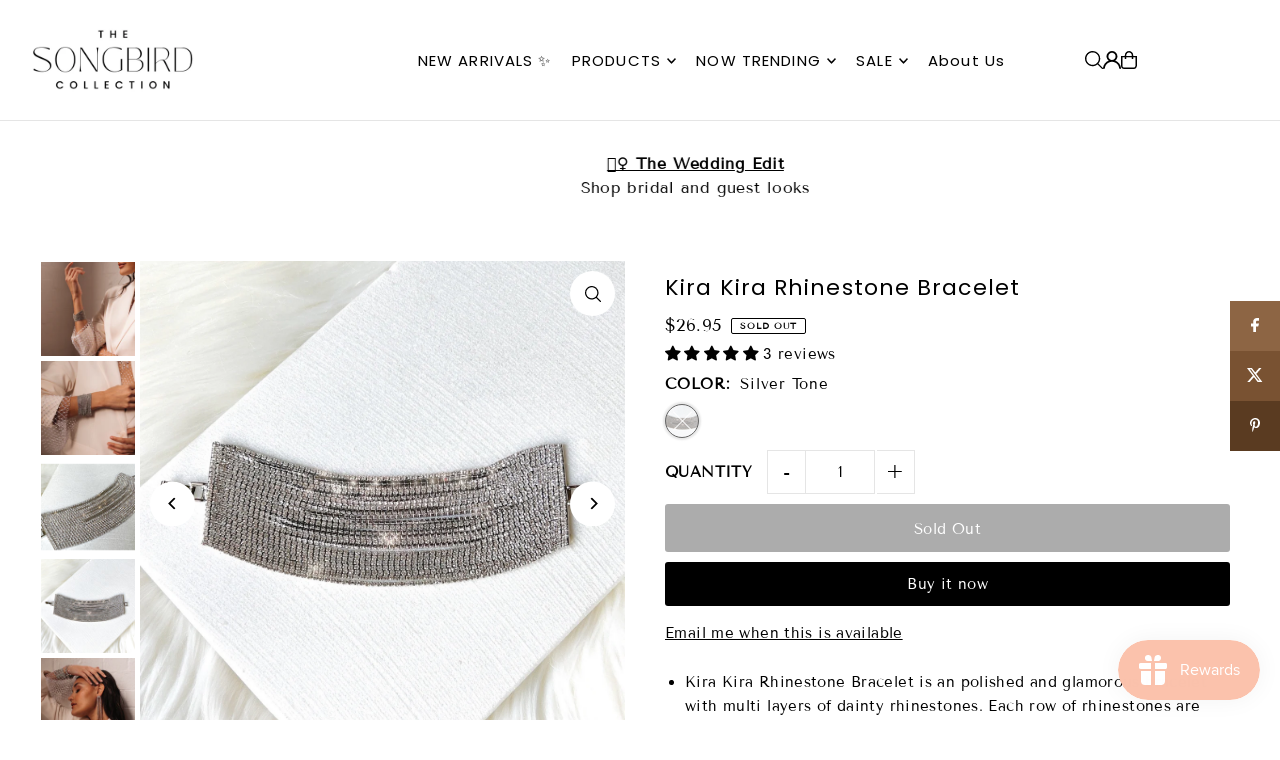

--- FILE ---
content_type: text/html; charset=utf-8
request_url: https://www.thesongbirdcollection.com/collections/bracelets/products/kira-kira-rhinestone-bracelet
body_size: 74148
content:
<!DOCTYPE html>
<html class="no-js" lang="en">
<head>
  <meta charset="utf-8" />
  <meta name="viewport" content="width=device-width, initial-scale=1">

  <!-- Establish early connection to external domains -->
  <link rel="preconnect" href="https://cdn.shopify.com" crossorigin>
  <link rel="preconnect" href="https://fonts.shopify.com" crossorigin>
  <link rel="preconnect" href="https://monorail-edge.shopifysvc.com">
  <link rel="preconnect" href="//ajax.googleapis.com" crossorigin /><!-- Preload onDomain stylesheets and script libraries -->
  <link href="//www.thesongbirdcollection.com/cdn/shop/t/29/assets/stylesheet.css?v=165734862479900568461755646914" rel="stylesheet" type="text/css" media="all" />
  <link rel="preload" as="font" href="//www.thesongbirdcollection.com/cdn/fonts/tenor_sans/tenorsans_n4.966071a72c28462a9256039d3e3dc5b0cf314f65.woff2" type="font/woff2" crossorigin>
  <link rel="preload" as="font" href="//www.thesongbirdcollection.com/cdn/fonts/poppins/poppins_n4.0ba78fa5af9b0e1a374041b3ceaadf0a43b41362.woff2" type="font/woff2" crossorigin>
  <link rel="preload" as="font" href="//www.thesongbirdcollection.com/cdn/fonts/poppins/poppins_n4.0ba78fa5af9b0e1a374041b3ceaadf0a43b41362.woff2" type="font/woff2" crossorigin>
  <link href="//www.thesongbirdcollection.com/cdn/shop/t/29/assets/eventemitter3.min.js?v=148202183930229300091755646914" as="script" rel="preload">
  <link href="//www.thesongbirdcollection.com/cdn/shop/t/29/assets/vendor-video.js?v=112486824910932804751755646914" as="script" rel="preload">
  <link href="//www.thesongbirdcollection.com/cdn/shop/t/29/assets/theme.js?v=162577096395466384481755646914" as="script" rel="preload">


  <link rel="shortcut icon" href="//www.thesongbirdcollection.com/cdn/shop/files/SB_-_favicon.png?crop=center&height=32&v=1643700397&width=32" type="image/png" />
  <link rel="canonical" href="https://www.thesongbirdcollection.com/products/kira-kira-rhinestone-bracelet" />

  <title>Kira Kira Rhinestone Bracelet &ndash; The Songbird Collection </title>
  <meta name="description" content="Kira Kira Rhinestone Bracelet is an polished and glamorous bracelet with multi layers of dainty rhinestones. Each row of rhinestones are flexible and independent so this bracelet will move and jingle along with your movements. This bracelet will look fabulous in weddings but it can also dressed down and worn with jeans" />

  <meta property="og:image" content="http://www.thesongbirdcollection.com/cdn/shop/files/4C0EEEB3-932A-4FBD-B82B-C6B2541E0E0F.jpg?v=1694231798">
  <meta property="og:image:secure_url" content="https://www.thesongbirdcollection.com/cdn/shop/files/4C0EEEB3-932A-4FBD-B82B-C6B2541E0E0F.jpg?v=1694231798">
  <meta property="og:image:width" content="1366">
  <meta property="og:image:height" content="1366">

<meta property="og:site_name" content="The Songbird Collection ">
<meta property="og:url" content="">
<meta property="og:title" content="">
<meta property="og:type" content="">
<meta property="og:description" content="">

  <meta property="og:price:amount" content="26.95">
  <meta property="og:price:currency" content="USD">





<meta name="twitter:title" content="">
<meta name="twitter:description" content="">
<meta name="twitter:domain" content="">

  
 <script type="application/ld+json">
   {
     "@context": "https://schema.org",
     "@type": "Product",
     "id": "kira-kira-rhinestone-bracelet",
     "url": "https:\/\/www.thesongbirdcollection.com\/products\/kira-kira-rhinestone-bracelet",
     "image": "\/\/www.thesongbirdcollection.com\/cdn\/shop\/files\/4C0EEEB3-932A-4FBD-B82B-C6B2541E0E0F.jpg?v=1694231798\u0026width=1024",
     "name": "Kira Kira Rhinestone Bracelet",
     "brand": {
        "@type": "Brand",
        "name": "The Songbird Collection"
      },
     "description": "\nKira Kira Rhinestone Bracelet is an polished and glamorous bracelet with multi layers of dainty rhinestones. Each row of rhinestones are flexible and independent so this bracelet will move and jingle along with your movements. This bracelet will look fabulous in weddings but it can also dressed down and worn with jeans.  It will flirt and dangle on your wrist on your special occasion.\nSilver: 1.75in width\n","sku": 41043822670,"offers": [
        
        {
           "@type": "Offer",
           "price" : 26.95,
           "priceCurrency": "USD",
           "availability": "http://schema.org/InStock",
           "priceValidUntil": "2030-01-01",
           "url": "\/products\/kira-kira-rhinestone-bracelet"
         }
       
     ]
   }
 </script>


  <style data-shopify>
:root {
    --main-family: "Tenor Sans", sans-serif;
    --main-weight: 400;
    --main-style: normal;
    --main-spacing: 0.025em;
    --nav-family: Poppins, sans-serif;
    --nav-weight: 400;
    --nav-style: normal;
    --heading-family: Poppins, sans-serif;
    --heading-weight: 400;
    --heading-style: normal;
    --heading-spacing: 0.050em;

    --font-size: 15px;
    --base-font-size: 15px;
    --h1-size: 22px;
    --h2-size: 19px;
    --h3-size: 17px;
    --nav-size: 15px;
    --nav-spacing: 0.075em;
    --font-size-sm: calc(15px - 2px);

    --homepage-scroll-color: #000000;
    --homepage-scroll-background: #fff;
    --pre-scroll-color: #000;
    --pre-scroll-background: #ffffff;

    --secondary-color: #ffffff;
    --background: #ffffff;
    --header-color: #000000;
    --text-color: #000000;
    --sale-color: #e29579;
    --dotted-color: #e5e5e5;
    --button-color: #000000;
    --button-hover: #727272;
    --button-text: #ffffff;
    --secondary-button-color: #acacac;
    --secondary-button-hover: #3a3a3a;
    --secondary-button-text: #ffffff;
    --new-background: #ededed;
    --new-color: #535353;
    --sale-icon-background: #e8998d;
    --sale-icon-color: #ffffff;
    --soldout-background: #000000;
    --soldout-text: #ffffff;
    --custom-background: #eed2cc;
    --custom-color: #000000;
    --fb-share: #8d6544;
    --tw-share: #795232;
    --pin-share: #5a3b21;
    --footer-background: #eed2cc;
    --footer-text: #5a3b21;
    --footer-button: #000000;
    --footer-button-text: #ffffff;
    --cs1-color: #000;
    --cs1-background: #ffffff;
    --cs2-color: #000;
    --cs2-background: #eed2cc;
    --cs3-color: #ffffff;
    --cs3-background: #000;
    --custom-icon-color: var(--text-color);
    --custom-icon-background: var(--background);
    --error-msg-dark: #e81000;
    --error-msg-light: #ffeae8;
    --success-msg-dark: #007f5f;
    --success-msg-light: #e5fff8;
    --free-shipping-bg: #a09167;
    --free-shipping-text: #fff;
    --error-color: #ff6d6d;
    --error-color-light: #ffffff;
    --keyboard-focus: #ACACAC;
    --focus-border-style: dotted;
    --focus-border-weight: 1px;
    --section-padding: 20px;
    --section-title-align: center;
    --section-title-border: 1px;
    --border-width: 100px;
    --grid-column-gap: px;
    --details-align: center;
    --select-arrow-bg: url(//www.thesongbirdcollection.com/cdn/shop/t/29/assets/select-arrow.png?v=112595941721225094991755646914);
    --icon-border-color: #e6e6e6;
    --color-filter-size: 25px;
    --disabled-text: #808080;
    --listing-size-color: #666666;

    --upsell-border-color: #f2f2f2;

    --star-active: rgb(0, 0, 0);
    --star-inactive: rgb(204, 204, 204);

    --color-body-text: var(--text-color);
    --color-body: var(--background);
    --color-bg: var(--background);

    --section-background: transparent;
    --section-overlay-color: 0, 0, 0;
    --section-overlay-opacity: 0;
    --placeholder-background: rgba(0, 0, 0, 0.1);
    --placeholder-fill: rgba(0, 0, 0, 0.2);
    --line-item-transform: scale(0.8) translateY(calc(-25px - 0.25em)) translateX(10px);

  }
  @media (max-width: 740px) {
     :root {
       --font-size: calc(15px - (15px * 0.15));
       --nav-size: calc(15px - (15px * 0.15));
       --h1-size: calc(22px - (22px * 0.15));
       --h2-size: calc(19px - (19px * 0.15));
       --h3-size: calc(17px - (17px * 0.15));
     }
   }
</style>


  <link rel="stylesheet" href="//www.thesongbirdcollection.com/cdn/shop/t/29/assets/stylesheet.css?v=165734862479900568461755646914" type="text/css">

  <style>
  @font-face {
  font-family: "Tenor Sans";
  font-weight: 400;
  font-style: normal;
  font-display: swap;
  src: url("//www.thesongbirdcollection.com/cdn/fonts/tenor_sans/tenorsans_n4.966071a72c28462a9256039d3e3dc5b0cf314f65.woff2") format("woff2"),
       url("//www.thesongbirdcollection.com/cdn/fonts/tenor_sans/tenorsans_n4.2282841d948f9649ba5c3cad6ea46df268141820.woff") format("woff");
}

  @font-face {
  font-family: Poppins;
  font-weight: 400;
  font-style: normal;
  font-display: swap;
  src: url("//www.thesongbirdcollection.com/cdn/fonts/poppins/poppins_n4.0ba78fa5af9b0e1a374041b3ceaadf0a43b41362.woff2") format("woff2"),
       url("//www.thesongbirdcollection.com/cdn/fonts/poppins/poppins_n4.214741a72ff2596839fc9760ee7a770386cf16ca.woff") format("woff");
}

  @font-face {
  font-family: Poppins;
  font-weight: 400;
  font-style: normal;
  font-display: swap;
  src: url("//www.thesongbirdcollection.com/cdn/fonts/poppins/poppins_n4.0ba78fa5af9b0e1a374041b3ceaadf0a43b41362.woff2") format("woff2"),
       url("//www.thesongbirdcollection.com/cdn/fonts/poppins/poppins_n4.214741a72ff2596839fc9760ee7a770386cf16ca.woff") format("woff");
}

  
  
  
  </style>

  <script>window.performance && window.performance.mark && window.performance.mark('shopify.content_for_header.start');</script><meta name="google-site-verification" content="EBd7TPSEyqPm_uYgpPHdDS8TBZclalqG41mWw6bSD6k">
<meta name="facebook-domain-verification" content="jub4in2crzj84hm8a155hil5dnrdtm">
<meta id="shopify-digital-wallet" name="shopify-digital-wallet" content="/12730959/digital_wallets/dialog">
<meta name="shopify-checkout-api-token" content="ddf0f361b6d03c389966d42850fd7c37">
<meta id="in-context-paypal-metadata" data-shop-id="12730959" data-venmo-supported="false" data-environment="production" data-locale="en_US" data-paypal-v4="true" data-currency="USD">
<link rel="alternate" type="application/json+oembed" href="https://www.thesongbirdcollection.com/products/kira-kira-rhinestone-bracelet.oembed">
<script async="async" src="/checkouts/internal/preloads.js?locale=en-US"></script>
<link rel="preconnect" href="https://shop.app" crossorigin="anonymous">
<script async="async" src="https://shop.app/checkouts/internal/preloads.js?locale=en-US&shop_id=12730959" crossorigin="anonymous"></script>
<script id="apple-pay-shop-capabilities" type="application/json">{"shopId":12730959,"countryCode":"US","currencyCode":"USD","merchantCapabilities":["supports3DS"],"merchantId":"gid:\/\/shopify\/Shop\/12730959","merchantName":"The Songbird Collection ","requiredBillingContactFields":["postalAddress","email","phone"],"requiredShippingContactFields":["postalAddress","email","phone"],"shippingType":"shipping","supportedNetworks":["visa","masterCard","amex","discover","elo","jcb"],"total":{"type":"pending","label":"The Songbird Collection ","amount":"1.00"},"shopifyPaymentsEnabled":true,"supportsSubscriptions":true}</script>
<script id="shopify-features" type="application/json">{"accessToken":"ddf0f361b6d03c389966d42850fd7c37","betas":["rich-media-storefront-analytics"],"domain":"www.thesongbirdcollection.com","predictiveSearch":true,"shopId":12730959,"locale":"en"}</script>
<script>var Shopify = Shopify || {};
Shopify.shop = "the-song-bird-collection.myshopify.com";
Shopify.locale = "en";
Shopify.currency = {"active":"USD","rate":"1.0"};
Shopify.country = "US";
Shopify.theme = {"name":"Aug 2025 - Icon Theme","id":154680230124,"schema_name":"Icon","schema_version":"12.0.0","theme_store_id":686,"role":"main"};
Shopify.theme.handle = "null";
Shopify.theme.style = {"id":null,"handle":null};
Shopify.cdnHost = "www.thesongbirdcollection.com/cdn";
Shopify.routes = Shopify.routes || {};
Shopify.routes.root = "/";</script>
<script type="module">!function(o){(o.Shopify=o.Shopify||{}).modules=!0}(window);</script>
<script>!function(o){function n(){var o=[];function n(){o.push(Array.prototype.slice.apply(arguments))}return n.q=o,n}var t=o.Shopify=o.Shopify||{};t.loadFeatures=n(),t.autoloadFeatures=n()}(window);</script>
<script>
  window.ShopifyPay = window.ShopifyPay || {};
  window.ShopifyPay.apiHost = "shop.app\/pay";
  window.ShopifyPay.redirectState = null;
</script>
<script id="shop-js-analytics" type="application/json">{"pageType":"product"}</script>
<script defer="defer" async type="module" src="//www.thesongbirdcollection.com/cdn/shopifycloud/shop-js/modules/v2/client.init-shop-cart-sync_BdyHc3Nr.en.esm.js"></script>
<script defer="defer" async type="module" src="//www.thesongbirdcollection.com/cdn/shopifycloud/shop-js/modules/v2/chunk.common_Daul8nwZ.esm.js"></script>
<script type="module">
  await import("//www.thesongbirdcollection.com/cdn/shopifycloud/shop-js/modules/v2/client.init-shop-cart-sync_BdyHc3Nr.en.esm.js");
await import("//www.thesongbirdcollection.com/cdn/shopifycloud/shop-js/modules/v2/chunk.common_Daul8nwZ.esm.js");

  window.Shopify.SignInWithShop?.initShopCartSync?.({"fedCMEnabled":true,"windoidEnabled":true});

</script>
<script defer="defer" async type="module" src="//www.thesongbirdcollection.com/cdn/shopifycloud/shop-js/modules/v2/client.payment-terms_MV4M3zvL.en.esm.js"></script>
<script defer="defer" async type="module" src="//www.thesongbirdcollection.com/cdn/shopifycloud/shop-js/modules/v2/chunk.common_Daul8nwZ.esm.js"></script>
<script defer="defer" async type="module" src="//www.thesongbirdcollection.com/cdn/shopifycloud/shop-js/modules/v2/chunk.modal_CQq8HTM6.esm.js"></script>
<script type="module">
  await import("//www.thesongbirdcollection.com/cdn/shopifycloud/shop-js/modules/v2/client.payment-terms_MV4M3zvL.en.esm.js");
await import("//www.thesongbirdcollection.com/cdn/shopifycloud/shop-js/modules/v2/chunk.common_Daul8nwZ.esm.js");
await import("//www.thesongbirdcollection.com/cdn/shopifycloud/shop-js/modules/v2/chunk.modal_CQq8HTM6.esm.js");

  
</script>
<script>
  window.Shopify = window.Shopify || {};
  if (!window.Shopify.featureAssets) window.Shopify.featureAssets = {};
  window.Shopify.featureAssets['shop-js'] = {"shop-cart-sync":["modules/v2/client.shop-cart-sync_QYOiDySF.en.esm.js","modules/v2/chunk.common_Daul8nwZ.esm.js"],"init-fed-cm":["modules/v2/client.init-fed-cm_DchLp9rc.en.esm.js","modules/v2/chunk.common_Daul8nwZ.esm.js"],"shop-button":["modules/v2/client.shop-button_OV7bAJc5.en.esm.js","modules/v2/chunk.common_Daul8nwZ.esm.js"],"init-windoid":["modules/v2/client.init-windoid_DwxFKQ8e.en.esm.js","modules/v2/chunk.common_Daul8nwZ.esm.js"],"shop-cash-offers":["modules/v2/client.shop-cash-offers_DWtL6Bq3.en.esm.js","modules/v2/chunk.common_Daul8nwZ.esm.js","modules/v2/chunk.modal_CQq8HTM6.esm.js"],"shop-toast-manager":["modules/v2/client.shop-toast-manager_CX9r1SjA.en.esm.js","modules/v2/chunk.common_Daul8nwZ.esm.js"],"init-shop-email-lookup-coordinator":["modules/v2/client.init-shop-email-lookup-coordinator_UhKnw74l.en.esm.js","modules/v2/chunk.common_Daul8nwZ.esm.js"],"pay-button":["modules/v2/client.pay-button_DzxNnLDY.en.esm.js","modules/v2/chunk.common_Daul8nwZ.esm.js"],"avatar":["modules/v2/client.avatar_BTnouDA3.en.esm.js"],"init-shop-cart-sync":["modules/v2/client.init-shop-cart-sync_BdyHc3Nr.en.esm.js","modules/v2/chunk.common_Daul8nwZ.esm.js"],"shop-login-button":["modules/v2/client.shop-login-button_D8B466_1.en.esm.js","modules/v2/chunk.common_Daul8nwZ.esm.js","modules/v2/chunk.modal_CQq8HTM6.esm.js"],"init-customer-accounts-sign-up":["modules/v2/client.init-customer-accounts-sign-up_C8fpPm4i.en.esm.js","modules/v2/client.shop-login-button_D8B466_1.en.esm.js","modules/v2/chunk.common_Daul8nwZ.esm.js","modules/v2/chunk.modal_CQq8HTM6.esm.js"],"init-shop-for-new-customer-accounts":["modules/v2/client.init-shop-for-new-customer-accounts_CVTO0Ztu.en.esm.js","modules/v2/client.shop-login-button_D8B466_1.en.esm.js","modules/v2/chunk.common_Daul8nwZ.esm.js","modules/v2/chunk.modal_CQq8HTM6.esm.js"],"init-customer-accounts":["modules/v2/client.init-customer-accounts_dRgKMfrE.en.esm.js","modules/v2/client.shop-login-button_D8B466_1.en.esm.js","modules/v2/chunk.common_Daul8nwZ.esm.js","modules/v2/chunk.modal_CQq8HTM6.esm.js"],"shop-follow-button":["modules/v2/client.shop-follow-button_CkZpjEct.en.esm.js","modules/v2/chunk.common_Daul8nwZ.esm.js","modules/v2/chunk.modal_CQq8HTM6.esm.js"],"lead-capture":["modules/v2/client.lead-capture_BntHBhfp.en.esm.js","modules/v2/chunk.common_Daul8nwZ.esm.js","modules/v2/chunk.modal_CQq8HTM6.esm.js"],"checkout-modal":["modules/v2/client.checkout-modal_CfxcYbTm.en.esm.js","modules/v2/chunk.common_Daul8nwZ.esm.js","modules/v2/chunk.modal_CQq8HTM6.esm.js"],"shop-login":["modules/v2/client.shop-login_Da4GZ2H6.en.esm.js","modules/v2/chunk.common_Daul8nwZ.esm.js","modules/v2/chunk.modal_CQq8HTM6.esm.js"],"payment-terms":["modules/v2/client.payment-terms_MV4M3zvL.en.esm.js","modules/v2/chunk.common_Daul8nwZ.esm.js","modules/v2/chunk.modal_CQq8HTM6.esm.js"]};
</script>
<script>(function() {
  var isLoaded = false;
  function asyncLoad() {
    if (isLoaded) return;
    isLoaded = true;
    var urls = ["\/\/shopify.privy.com\/widget.js?shop=the-song-bird-collection.myshopify.com","https:\/\/cdn.shoppinggives.com\/cc-utilities\/shopify.js?store-id=f3b3c81f-992d-401b-8b91-8ce349db3a91\u0026shop=the-song-bird-collection.myshopify.com","https:\/\/bingshoppingtool-t2app-prod.trafficmanager.net\/uet\/tracking_script?shop=the-song-bird-collection.myshopify.com","https:\/\/cdn.rebuyengine.com\/onsite\/js\/rebuy.js?shop=the-song-bird-collection.myshopify.com"];
    for (var i = 0; i < urls.length; i++) {
      var s = document.createElement('script');
      s.type = 'text/javascript';
      s.async = true;
      s.src = urls[i];
      var x = document.getElementsByTagName('script')[0];
      x.parentNode.insertBefore(s, x);
    }
  };
  if(window.attachEvent) {
    window.attachEvent('onload', asyncLoad);
  } else {
    window.addEventListener('load', asyncLoad, false);
  }
})();</script>
<script id="__st">var __st={"a":12730959,"offset":-28800,"reqid":"311a16b9-1d61-46f5-a142-c348a5bffe2b-1769027663","pageurl":"www.thesongbirdcollection.com\/collections\/bracelets\/products\/kira-kira-rhinestone-bracelet","u":"bb5e43627651","p":"product","rtyp":"product","rid":10665321230};</script>
<script>window.ShopifyPaypalV4VisibilityTracking = true;</script>
<script id="captcha-bootstrap">!function(){'use strict';const t='contact',e='account',n='new_comment',o=[[t,t],['blogs',n],['comments',n],[t,'customer']],c=[[e,'customer_login'],[e,'guest_login'],[e,'recover_customer_password'],[e,'create_customer']],r=t=>t.map((([t,e])=>`form[action*='/${t}']:not([data-nocaptcha='true']) input[name='form_type'][value='${e}']`)).join(','),a=t=>()=>t?[...document.querySelectorAll(t)].map((t=>t.form)):[];function s(){const t=[...o],e=r(t);return a(e)}const i='password',u='form_key',d=['recaptcha-v3-token','g-recaptcha-response','h-captcha-response',i],f=()=>{try{return window.sessionStorage}catch{return}},m='__shopify_v',_=t=>t.elements[u];function p(t,e,n=!1){try{const o=window.sessionStorage,c=JSON.parse(o.getItem(e)),{data:r}=function(t){const{data:e,action:n}=t;return t[m]||n?{data:e,action:n}:{data:t,action:n}}(c);for(const[e,n]of Object.entries(r))t.elements[e]&&(t.elements[e].value=n);n&&o.removeItem(e)}catch(o){console.error('form repopulation failed',{error:o})}}const l='form_type',E='cptcha';function T(t){t.dataset[E]=!0}const w=window,h=w.document,L='Shopify',v='ce_forms',y='captcha';let A=!1;((t,e)=>{const n=(g='f06e6c50-85a8-45c8-87d0-21a2b65856fe',I='https://cdn.shopify.com/shopifycloud/storefront-forms-hcaptcha/ce_storefront_forms_captcha_hcaptcha.v1.5.2.iife.js',D={infoText:'Protected by hCaptcha',privacyText:'Privacy',termsText:'Terms'},(t,e,n)=>{const o=w[L][v],c=o.bindForm;if(c)return c(t,g,e,D).then(n);var r;o.q.push([[t,g,e,D],n]),r=I,A||(h.body.append(Object.assign(h.createElement('script'),{id:'captcha-provider',async:!0,src:r})),A=!0)});var g,I,D;w[L]=w[L]||{},w[L][v]=w[L][v]||{},w[L][v].q=[],w[L][y]=w[L][y]||{},w[L][y].protect=function(t,e){n(t,void 0,e),T(t)},Object.freeze(w[L][y]),function(t,e,n,w,h,L){const[v,y,A,g]=function(t,e,n){const i=e?o:[],u=t?c:[],d=[...i,...u],f=r(d),m=r(i),_=r(d.filter((([t,e])=>n.includes(e))));return[a(f),a(m),a(_),s()]}(w,h,L),I=t=>{const e=t.target;return e instanceof HTMLFormElement?e:e&&e.form},D=t=>v().includes(t);t.addEventListener('submit',(t=>{const e=I(t);if(!e)return;const n=D(e)&&!e.dataset.hcaptchaBound&&!e.dataset.recaptchaBound,o=_(e),c=g().includes(e)&&(!o||!o.value);(n||c)&&t.preventDefault(),c&&!n&&(function(t){try{if(!f())return;!function(t){const e=f();if(!e)return;const n=_(t);if(!n)return;const o=n.value;o&&e.removeItem(o)}(t);const e=Array.from(Array(32),(()=>Math.random().toString(36)[2])).join('');!function(t,e){_(t)||t.append(Object.assign(document.createElement('input'),{type:'hidden',name:u})),t.elements[u].value=e}(t,e),function(t,e){const n=f();if(!n)return;const o=[...t.querySelectorAll(`input[type='${i}']`)].map((({name:t})=>t)),c=[...d,...o],r={};for(const[a,s]of new FormData(t).entries())c.includes(a)||(r[a]=s);n.setItem(e,JSON.stringify({[m]:1,action:t.action,data:r}))}(t,e)}catch(e){console.error('failed to persist form',e)}}(e),e.submit())}));const S=(t,e)=>{t&&!t.dataset[E]&&(n(t,e.some((e=>e===t))),T(t))};for(const o of['focusin','change'])t.addEventListener(o,(t=>{const e=I(t);D(e)&&S(e,y())}));const B=e.get('form_key'),M=e.get(l),P=B&&M;t.addEventListener('DOMContentLoaded',(()=>{const t=y();if(P)for(const e of t)e.elements[l].value===M&&p(e,B);[...new Set([...A(),...v().filter((t=>'true'===t.dataset.shopifyCaptcha))])].forEach((e=>S(e,t)))}))}(h,new URLSearchParams(w.location.search),n,t,e,['guest_login'])})(!0,!0)}();</script>
<script integrity="sha256-4kQ18oKyAcykRKYeNunJcIwy7WH5gtpwJnB7kiuLZ1E=" data-source-attribution="shopify.loadfeatures" defer="defer" src="//www.thesongbirdcollection.com/cdn/shopifycloud/storefront/assets/storefront/load_feature-a0a9edcb.js" crossorigin="anonymous"></script>
<script crossorigin="anonymous" defer="defer" src="//www.thesongbirdcollection.com/cdn/shopifycloud/storefront/assets/shopify_pay/storefront-65b4c6d7.js?v=20250812"></script>
<script data-source-attribution="shopify.dynamic_checkout.dynamic.init">var Shopify=Shopify||{};Shopify.PaymentButton=Shopify.PaymentButton||{isStorefrontPortableWallets:!0,init:function(){window.Shopify.PaymentButton.init=function(){};var t=document.createElement("script");t.src="https://www.thesongbirdcollection.com/cdn/shopifycloud/portable-wallets/latest/portable-wallets.en.js",t.type="module",document.head.appendChild(t)}};
</script>
<script data-source-attribution="shopify.dynamic_checkout.buyer_consent">
  function portableWalletsHideBuyerConsent(e){var t=document.getElementById("shopify-buyer-consent"),n=document.getElementById("shopify-subscription-policy-button");t&&n&&(t.classList.add("hidden"),t.setAttribute("aria-hidden","true"),n.removeEventListener("click",e))}function portableWalletsShowBuyerConsent(e){var t=document.getElementById("shopify-buyer-consent"),n=document.getElementById("shopify-subscription-policy-button");t&&n&&(t.classList.remove("hidden"),t.removeAttribute("aria-hidden"),n.addEventListener("click",e))}window.Shopify?.PaymentButton&&(window.Shopify.PaymentButton.hideBuyerConsent=portableWalletsHideBuyerConsent,window.Shopify.PaymentButton.showBuyerConsent=portableWalletsShowBuyerConsent);
</script>
<script>
  function portableWalletsCleanup(e){e&&e.src&&console.error("Failed to load portable wallets script "+e.src);var t=document.querySelectorAll("shopify-accelerated-checkout .shopify-payment-button__skeleton, shopify-accelerated-checkout-cart .wallet-cart-button__skeleton"),e=document.getElementById("shopify-buyer-consent");for(let e=0;e<t.length;e++)t[e].remove();e&&e.remove()}function portableWalletsNotLoadedAsModule(e){e instanceof ErrorEvent&&"string"==typeof e.message&&e.message.includes("import.meta")&&"string"==typeof e.filename&&e.filename.includes("portable-wallets")&&(window.removeEventListener("error",portableWalletsNotLoadedAsModule),window.Shopify.PaymentButton.failedToLoad=e,"loading"===document.readyState?document.addEventListener("DOMContentLoaded",window.Shopify.PaymentButton.init):window.Shopify.PaymentButton.init())}window.addEventListener("error",portableWalletsNotLoadedAsModule);
</script>

<script type="module" src="https://www.thesongbirdcollection.com/cdn/shopifycloud/portable-wallets/latest/portable-wallets.en.js" onError="portableWalletsCleanup(this)" crossorigin="anonymous"></script>
<script nomodule>
  document.addEventListener("DOMContentLoaded", portableWalletsCleanup);
</script>

<script id='scb4127' type='text/javascript' async='' src='https://www.thesongbirdcollection.com/cdn/shopifycloud/privacy-banner/storefront-banner.js'></script><link id="shopify-accelerated-checkout-styles" rel="stylesheet" media="screen" href="https://www.thesongbirdcollection.com/cdn/shopifycloud/portable-wallets/latest/accelerated-checkout-backwards-compat.css" crossorigin="anonymous">
<style id="shopify-accelerated-checkout-cart">
        #shopify-buyer-consent {
  margin-top: 1em;
  display: inline-block;
  width: 100%;
}

#shopify-buyer-consent.hidden {
  display: none;
}

#shopify-subscription-policy-button {
  background: none;
  border: none;
  padding: 0;
  text-decoration: underline;
  font-size: inherit;
  cursor: pointer;
}

#shopify-subscription-policy-button::before {
  box-shadow: none;
}

      </style>

<script>window.performance && window.performance.mark && window.performance.mark('shopify.content_for_header.end');</script>

<!-- BEGIN app block: shopify://apps/simprosys-google-shopping-feed/blocks/core_settings_block/1f0b859e-9fa6-4007-97e8-4513aff5ff3b --><!-- BEGIN: GSF App Core Tags & Scripts by Simprosys Google Shopping Feed -->









<!-- END: GSF App Core Tags & Scripts by Simprosys Google Shopping Feed -->
<!-- END app block --><!-- BEGIN app block: shopify://apps/judge-me-reviews/blocks/judgeme_core/61ccd3b1-a9f2-4160-9fe9-4fec8413e5d8 --><!-- Start of Judge.me Core -->






<link rel="dns-prefetch" href="https://cdnwidget.judge.me">
<link rel="dns-prefetch" href="https://cdn.judge.me">
<link rel="dns-prefetch" href="https://cdn1.judge.me">
<link rel="dns-prefetch" href="https://api.judge.me">

<script data-cfasync='false' class='jdgm-settings-script'>window.jdgmSettings={"pagination":5,"disable_web_reviews":false,"badge_no_review_text":"No reviews","badge_n_reviews_text":"{{ n }} review/reviews","badge_star_color":"#000000","hide_badge_preview_if_no_reviews":true,"badge_hide_text":false,"enforce_center_preview_badge":false,"widget_title":"Customer Reviews","widget_open_form_text":"Write a review","widget_close_form_text":"Cancel review","widget_refresh_page_text":"Refresh page","widget_summary_text":"Based on {{ number_of_reviews }} review/reviews","widget_no_review_text":"Be the first to write a review","widget_name_field_text":"Display name","widget_verified_name_field_text":"Verified Name (public)","widget_name_placeholder_text":"Display name","widget_required_field_error_text":"This field is required.","widget_email_field_text":"Email address","widget_verified_email_field_text":"Verified Email (private, can not be edited)","widget_email_placeholder_text":"Your email address","widget_email_field_error_text":"Please enter a valid email address.","widget_rating_field_text":"Rating","widget_review_title_field_text":"Review Title","widget_review_title_placeholder_text":"Give your review a title","widget_review_body_field_text":"Review content","widget_review_body_placeholder_text":"Start writing here...","widget_pictures_field_text":"Picture/Video (optional)","widget_submit_review_text":"Submit Review","widget_submit_verified_review_text":"Submit Verified Review","widget_submit_success_msg_with_auto_publish":"Thank you! Please refresh the page in a few moments to see your review. You can remove or edit your review by logging into \u003ca href='https://judge.me/login' target='_blank' rel='nofollow noopener'\u003eJudge.me\u003c/a\u003e","widget_submit_success_msg_no_auto_publish":"Thank you! Your review will be published as soon as it is approved by the shop admin. You can remove or edit your review by logging into \u003ca href='https://judge.me/login' target='_blank' rel='nofollow noopener'\u003eJudge.me\u003c/a\u003e","widget_show_default_reviews_out_of_total_text":"Showing {{ n_reviews_shown }} out of {{ n_reviews }} reviews.","widget_show_all_link_text":"Show all","widget_show_less_link_text":"Show less","widget_author_said_text":"{{ reviewer_name }} said:","widget_days_text":"{{ n }} days ago","widget_weeks_text":"{{ n }} week/weeks ago","widget_months_text":"{{ n }} month/months ago","widget_years_text":"{{ n }} year/years ago","widget_yesterday_text":"Yesterday","widget_today_text":"Today","widget_replied_text":"\u003e\u003e {{ shop_name }} replied:","widget_read_more_text":"Read more","widget_reviewer_name_as_initial":"","widget_rating_filter_color":"#fbcd0a","widget_rating_filter_see_all_text":"See all reviews","widget_sorting_most_recent_text":"Most Recent","widget_sorting_highest_rating_text":"Highest Rating","widget_sorting_lowest_rating_text":"Lowest Rating","widget_sorting_with_pictures_text":"Only Pictures","widget_sorting_most_helpful_text":"Most Helpful","widget_open_question_form_text":"Ask a question","widget_reviews_subtab_text":"Reviews","widget_questions_subtab_text":"Questions","widget_question_label_text":"Question","widget_answer_label_text":"Answer","widget_question_placeholder_text":"Write your question here","widget_submit_question_text":"Submit Question","widget_question_submit_success_text":"Thank you for your question! We will notify you once it gets answered.","widget_star_color":"#000000","verified_badge_text":"Verified","verified_badge_bg_color":"","verified_badge_text_color":"","verified_badge_placement":"left-of-reviewer-name","widget_review_max_height":3,"widget_hide_border":false,"widget_social_share":false,"widget_thumb":false,"widget_review_location_show":false,"widget_location_format":"","all_reviews_include_out_of_store_products":true,"all_reviews_out_of_store_text":"(out of store)","all_reviews_pagination":100,"all_reviews_product_name_prefix_text":"about","enable_review_pictures":true,"enable_question_anwser":false,"widget_theme":"","review_date_format":"mm/dd/yy","default_sort_method":"highest-rating","widget_product_reviews_subtab_text":"Product Reviews","widget_shop_reviews_subtab_text":"Shop Reviews","widget_other_products_reviews_text":"Reviews for other products","widget_store_reviews_subtab_text":"Store reviews","widget_no_store_reviews_text":"This store hasn't received any reviews yet","widget_web_restriction_product_reviews_text":"This product hasn't received any reviews yet","widget_no_items_text":"No items found","widget_show_more_text":"Show more","widget_write_a_store_review_text":"Write a Store Review","widget_other_languages_heading":"Reviews in Other Languages","widget_translate_review_text":"Translate review to {{ language }}","widget_translating_review_text":"Translating...","widget_show_original_translation_text":"Show original ({{ language }})","widget_translate_review_failed_text":"Review couldn't be translated.","widget_translate_review_retry_text":"Retry","widget_translate_review_try_again_later_text":"Try again later","show_product_url_for_grouped_product":false,"widget_sorting_pictures_first_text":"Pictures First","show_pictures_on_all_rev_page_mobile":false,"show_pictures_on_all_rev_page_desktop":false,"floating_tab_hide_mobile_install_preference":false,"floating_tab_button_name":"★ Reviews","floating_tab_title":"Let customers speak for us","floating_tab_button_color":"","floating_tab_button_background_color":"","floating_tab_url":"","floating_tab_url_enabled":false,"floating_tab_tab_style":"text","all_reviews_text_badge_text":"Customers rate us {{ shop.metafields.judgeme.all_reviews_rating | round: 1 }}/5 based on {{ shop.metafields.judgeme.all_reviews_count }} reviews.","all_reviews_text_badge_text_branded_style":"{{ shop.metafields.judgeme.all_reviews_rating | round: 1 }} out of 5 stars based on {{ shop.metafields.judgeme.all_reviews_count }} reviews","is_all_reviews_text_badge_a_link":false,"show_stars_for_all_reviews_text_badge":false,"all_reviews_text_badge_url":"","all_reviews_text_style":"branded","all_reviews_text_color_style":"judgeme_brand_color","all_reviews_text_color":"#108474","all_reviews_text_show_jm_brand":true,"featured_carousel_show_header":true,"featured_carousel_title":"Let customers speak for us","testimonials_carousel_title":"Customers are saying","videos_carousel_title":"Real customer stories","cards_carousel_title":"Customers are saying","featured_carousel_count_text":"from {{ n }} reviews","featured_carousel_add_link_to_all_reviews_page":false,"featured_carousel_url":"","featured_carousel_show_images":true,"featured_carousel_autoslide_interval":5,"featured_carousel_arrows_on_the_sides":true,"featured_carousel_height":250,"featured_carousel_width":80,"featured_carousel_image_size":0,"featured_carousel_image_height":250,"featured_carousel_arrow_color":"#eeeeee","verified_count_badge_style":"branded","verified_count_badge_orientation":"horizontal","verified_count_badge_color_style":"judgeme_brand_color","verified_count_badge_color":"#108474","is_verified_count_badge_a_link":false,"verified_count_badge_url":"","verified_count_badge_show_jm_brand":true,"widget_rating_preset_default":5,"widget_first_sub_tab":"product-reviews","widget_show_histogram":true,"widget_histogram_use_custom_color":false,"widget_pagination_use_custom_color":false,"widget_star_use_custom_color":false,"widget_verified_badge_use_custom_color":false,"widget_write_review_use_custom_color":false,"picture_reminder_submit_button":"Upload Pictures","enable_review_videos":false,"mute_video_by_default":false,"widget_sorting_videos_first_text":"Videos First","widget_review_pending_text":"Pending","featured_carousel_items_for_large_screen":3,"social_share_options_order":"Facebook,Twitter","remove_microdata_snippet":true,"disable_json_ld":false,"enable_json_ld_products":false,"preview_badge_show_question_text":false,"preview_badge_no_question_text":"No questions","preview_badge_n_question_text":"{{ number_of_questions }} question/questions","qa_badge_show_icon":false,"qa_badge_position":"same-row","remove_judgeme_branding":true,"widget_add_search_bar":false,"widget_search_bar_placeholder":"Search","widget_sorting_verified_only_text":"Verified only","featured_carousel_theme":"aligned","featured_carousel_show_rating":true,"featured_carousel_show_title":true,"featured_carousel_show_body":true,"featured_carousel_show_date":false,"featured_carousel_show_reviewer":true,"featured_carousel_show_product":false,"featured_carousel_header_background_color":"#108474","featured_carousel_header_text_color":"#ffffff","featured_carousel_name_product_separator":"reviewed","featured_carousel_full_star_background":"#108474","featured_carousel_empty_star_background":"#dadada","featured_carousel_vertical_theme_background":"#f9fafb","featured_carousel_verified_badge_enable":true,"featured_carousel_verified_badge_color":"#108474","featured_carousel_border_style":"round","featured_carousel_review_line_length_limit":3,"featured_carousel_more_reviews_button_text":"Read more reviews","featured_carousel_view_product_button_text":"View product","all_reviews_page_load_reviews_on":"scroll","all_reviews_page_load_more_text":"Load More Reviews","disable_fb_tab_reviews":false,"enable_ajax_cdn_cache":false,"widget_advanced_speed_features":5,"widget_public_name_text":"displayed publicly like","default_reviewer_name":"John Smith","default_reviewer_name_has_non_latin":true,"widget_reviewer_anonymous":"Anonymous","medals_widget_title":"Judge.me Review Medals","medals_widget_background_color":"#f9fafb","medals_widget_position":"footer_all_pages","medals_widget_border_color":"#f9fafb","medals_widget_verified_text_position":"left","medals_widget_use_monochromatic_version":false,"medals_widget_elements_color":"#108474","show_reviewer_avatar":true,"widget_invalid_yt_video_url_error_text":"Not a YouTube video URL","widget_max_length_field_error_text":"Please enter no more than {0} characters.","widget_show_country_flag":false,"widget_show_collected_via_shop_app":true,"widget_verified_by_shop_badge_style":"light","widget_verified_by_shop_text":"Verified by Shop","widget_show_photo_gallery":true,"widget_load_with_code_splitting":true,"widget_ugc_install_preference":false,"widget_ugc_title":"Made by us, Shared by you","widget_ugc_subtitle":"Tag us to see your picture featured in our page","widget_ugc_arrows_color":"#ffffff","widget_ugc_primary_button_text":"Buy Now","widget_ugc_primary_button_background_color":"#108474","widget_ugc_primary_button_text_color":"#ffffff","widget_ugc_primary_button_border_width":"0","widget_ugc_primary_button_border_style":"none","widget_ugc_primary_button_border_color":"#108474","widget_ugc_primary_button_border_radius":"25","widget_ugc_secondary_button_text":"Load More","widget_ugc_secondary_button_background_color":"#ffffff","widget_ugc_secondary_button_text_color":"#108474","widget_ugc_secondary_button_border_width":"2","widget_ugc_secondary_button_border_style":"solid","widget_ugc_secondary_button_border_color":"#108474","widget_ugc_secondary_button_border_radius":"25","widget_ugc_reviews_button_text":"View Reviews","widget_ugc_reviews_button_background_color":"#ffffff","widget_ugc_reviews_button_text_color":"#108474","widget_ugc_reviews_button_border_width":"2","widget_ugc_reviews_button_border_style":"solid","widget_ugc_reviews_button_border_color":"#108474","widget_ugc_reviews_button_border_radius":"25","widget_ugc_reviews_button_link_to":"judgeme-reviews-page","widget_ugc_show_post_date":true,"widget_ugc_max_width":"800","widget_rating_metafield_value_type":true,"widget_primary_color":"#000000","widget_enable_secondary_color":false,"widget_secondary_color":"#edf5f5","widget_summary_average_rating_text":"{{ average_rating }} out of 5","widget_media_grid_title":"Customer photos \u0026 videos","widget_media_grid_see_more_text":"See more","widget_round_style":true,"widget_show_product_medals":true,"widget_verified_by_judgeme_text":"Verified by Judge.me","widget_show_store_medals":true,"widget_verified_by_judgeme_text_in_store_medals":"Verified by Judge.me","widget_media_field_exceed_quantity_message":"Sorry, we can only accept {{ max_media }} for one review.","widget_media_field_exceed_limit_message":"{{ file_name }} is too large, please select a {{ media_type }} less than {{ size_limit }}MB.","widget_review_submitted_text":"Review Submitted!","widget_question_submitted_text":"Question Submitted!","widget_close_form_text_question":"Cancel","widget_write_your_answer_here_text":"Write your answer here","widget_enabled_branded_link":true,"widget_show_collected_by_judgeme":true,"widget_reviewer_name_color":"","widget_write_review_text_color":"","widget_write_review_bg_color":"","widget_collected_by_judgeme_text":"collected by Judge.me","widget_pagination_type":"load_more","widget_load_more_text":"Load More","widget_load_more_color":"#108474","widget_full_review_text":"Full Review","widget_read_more_reviews_text":"Read More Reviews","widget_read_questions_text":"Read Questions","widget_questions_and_answers_text":"Questions \u0026 Answers","widget_verified_by_text":"Verified by","widget_verified_text":"Verified","widget_number_of_reviews_text":"{{ number_of_reviews }} reviews","widget_back_button_text":"Back","widget_next_button_text":"Next","widget_custom_forms_filter_button":"Filters","custom_forms_style":"horizontal","widget_show_review_information":false,"how_reviews_are_collected":"How reviews are collected?","widget_show_review_keywords":false,"widget_gdpr_statement":"How we use your data: We'll only contact you about the review you left, and only if necessary. By submitting your review, you agree to Judge.me's \u003ca href='https://judge.me/terms' target='_blank' rel='nofollow noopener'\u003eterms\u003c/a\u003e, \u003ca href='https://judge.me/privacy' target='_blank' rel='nofollow noopener'\u003eprivacy\u003c/a\u003e and \u003ca href='https://judge.me/content-policy' target='_blank' rel='nofollow noopener'\u003econtent\u003c/a\u003e policies.","widget_multilingual_sorting_enabled":false,"widget_translate_review_content_enabled":false,"widget_translate_review_content_method":"manual","popup_widget_review_selection":"automatically_with_pictures","popup_widget_round_border_style":true,"popup_widget_show_title":true,"popup_widget_show_body":true,"popup_widget_show_reviewer":false,"popup_widget_show_product":true,"popup_widget_show_pictures":true,"popup_widget_use_review_picture":true,"popup_widget_show_on_home_page":true,"popup_widget_show_on_product_page":true,"popup_widget_show_on_collection_page":true,"popup_widget_show_on_cart_page":true,"popup_widget_position":"bottom_left","popup_widget_first_review_delay":5,"popup_widget_duration":5,"popup_widget_interval":5,"popup_widget_review_count":5,"popup_widget_hide_on_mobile":true,"review_snippet_widget_round_border_style":true,"review_snippet_widget_card_color":"#FFFFFF","review_snippet_widget_slider_arrows_background_color":"#FFFFFF","review_snippet_widget_slider_arrows_color":"#000000","review_snippet_widget_star_color":"#108474","show_product_variant":false,"all_reviews_product_variant_label_text":"Variant: ","widget_show_verified_branding":false,"widget_ai_summary_title":"Customers say","widget_ai_summary_disclaimer":"AI-powered review summary based on recent customer reviews","widget_show_ai_summary":false,"widget_show_ai_summary_bg":false,"widget_show_review_title_input":true,"redirect_reviewers_invited_via_email":"review_widget","request_store_review_after_product_review":false,"request_review_other_products_in_order":false,"review_form_color_scheme":"default","review_form_corner_style":"round","review_form_star_color":{},"review_form_text_color":"#333333","review_form_background_color":"#ffffff","review_form_field_background_color":"#fafafa","review_form_button_color":{},"review_form_button_text_color":"#ffffff","review_form_modal_overlay_color":"#000000","review_content_screen_title_text":"How would you rate this product?","review_content_introduction_text":"We would love it if you would share a bit about your experience.","store_review_form_title_text":"How would you rate this store?","store_review_form_introduction_text":"We would love it if you would share a bit about your experience.","show_review_guidance_text":true,"one_star_review_guidance_text":"Poor","five_star_review_guidance_text":"Great","customer_information_screen_title_text":"About you","customer_information_introduction_text":"Please tell us more about you.","custom_questions_screen_title_text":"Your experience in more detail","custom_questions_introduction_text":"Here are a few questions to help us understand more about your experience.","review_submitted_screen_title_text":"Thanks for your review!","review_submitted_screen_thank_you_text":"We are processing it and it will appear on the store soon.","review_submitted_screen_email_verification_text":"Please confirm your email by clicking the link we just sent you. This helps us keep reviews authentic.","review_submitted_request_store_review_text":"Would you like to share your experience of shopping with us?","review_submitted_review_other_products_text":"Would you like to review these products?","store_review_screen_title_text":"Would you like to share your experience of shopping with us?","store_review_introduction_text":"We value your feedback and use it to improve. Please share any thoughts or suggestions you have.","reviewer_media_screen_title_picture_text":"Share a picture","reviewer_media_introduction_picture_text":"Upload a photo to support your review.","reviewer_media_screen_title_video_text":"Share a video","reviewer_media_introduction_video_text":"Upload a video to support your review.","reviewer_media_screen_title_picture_or_video_text":"Share a picture or video","reviewer_media_introduction_picture_or_video_text":"Upload a photo or video to support your review.","reviewer_media_youtube_url_text":"Paste your Youtube URL here","advanced_settings_next_step_button_text":"Next","advanced_settings_close_review_button_text":"Close","modal_write_review_flow":true,"write_review_flow_required_text":"Required","write_review_flow_privacy_message_text":"We respect your privacy.","write_review_flow_anonymous_text":"Post review as anonymous","write_review_flow_visibility_text":"This won't be visible to other customers.","write_review_flow_multiple_selection_help_text":"Select as many as you like","write_review_flow_single_selection_help_text":"Select one option","write_review_flow_required_field_error_text":"This field is required","write_review_flow_invalid_email_error_text":"Please enter a valid email address","write_review_flow_max_length_error_text":"Max. {{ max_length }} characters.","write_review_flow_media_upload_text":"\u003cb\u003eClick to upload\u003c/b\u003e or drag and drop","write_review_flow_gdpr_statement":"We'll only contact you about your review if necessary. By submitting your review, you agree to our \u003ca href='https://judge.me/terms' target='_blank' rel='nofollow noopener'\u003eterms and conditions\u003c/a\u003e and \u003ca href='https://judge.me/privacy' target='_blank' rel='nofollow noopener'\u003eprivacy policy\u003c/a\u003e.","rating_only_reviews_enabled":true,"show_negative_reviews_help_screen":false,"new_review_flow_help_screen_rating_threshold":3,"negative_review_resolution_screen_title_text":"Tell us more","negative_review_resolution_text":"Your experience matters to us. If there were issues with your purchase, we're here to help. Feel free to reach out to us, we'd love the opportunity to make things right.","negative_review_resolution_button_text":"Contact us","negative_review_resolution_proceed_with_review_text":"Leave a review","negative_review_resolution_subject":"Issue with purchase from {{ shop_name }}.{{ order_name }}","preview_badge_collection_page_install_status":false,"widget_review_custom_css":"","preview_badge_custom_css":"","preview_badge_stars_count":"5-stars","featured_carousel_custom_css":"","floating_tab_custom_css":"","all_reviews_widget_custom_css":"","medals_widget_custom_css":"","verified_badge_custom_css":"","all_reviews_text_custom_css":"","transparency_badges_collected_via_store_invite":false,"transparency_badges_from_another_provider":false,"transparency_badges_collected_from_store_visitor":false,"transparency_badges_collected_by_verified_review_provider":false,"transparency_badges_earned_reward":false,"transparency_badges_collected_via_store_invite_text":"Review collected via store invitation","transparency_badges_from_another_provider_text":"Review collected from another provider","transparency_badges_collected_from_store_visitor_text":"Review collected from a store visitor","transparency_badges_written_in_google_text":"Review written in Google","transparency_badges_written_in_etsy_text":"Review written in Etsy","transparency_badges_written_in_shop_app_text":"Review written in Shop App","transparency_badges_earned_reward_text":"Review earned a reward for future purchase","product_review_widget_per_page":10,"widget_store_review_label_text":"Review about the store","checkout_comment_extension_title_on_product_page":"Customer Comments","checkout_comment_extension_num_latest_comment_show":5,"checkout_comment_extension_format":"name_and_timestamp","checkout_comment_customer_name":"last_initial","checkout_comment_comment_notification":true,"preview_badge_collection_page_install_preference":false,"preview_badge_home_page_install_preference":false,"preview_badge_product_page_install_preference":false,"review_widget_install_preference":"","review_carousel_install_preference":false,"floating_reviews_tab_install_preference":"none","verified_reviews_count_badge_install_preference":false,"all_reviews_text_install_preference":false,"review_widget_best_location":false,"judgeme_medals_install_preference":false,"review_widget_revamp_enabled":false,"review_widget_qna_enabled":false,"review_widget_header_theme":"minimal","review_widget_widget_title_enabled":true,"review_widget_header_text_size":"medium","review_widget_header_text_weight":"regular","review_widget_average_rating_style":"compact","review_widget_bar_chart_enabled":true,"review_widget_bar_chart_type":"numbers","review_widget_bar_chart_style":"standard","review_widget_expanded_media_gallery_enabled":false,"review_widget_reviews_section_theme":"standard","review_widget_image_style":"thumbnails","review_widget_review_image_ratio":"square","review_widget_stars_size":"medium","review_widget_verified_badge":"standard_text","review_widget_review_title_text_size":"medium","review_widget_review_text_size":"medium","review_widget_review_text_length":"medium","review_widget_number_of_columns_desktop":3,"review_widget_carousel_transition_speed":5,"review_widget_custom_questions_answers_display":"always","review_widget_button_text_color":"#FFFFFF","review_widget_text_color":"#000000","review_widget_lighter_text_color":"#7B7B7B","review_widget_corner_styling":"soft","review_widget_review_word_singular":"review","review_widget_review_word_plural":"reviews","review_widget_voting_label":"Helpful?","review_widget_shop_reply_label":"Reply from {{ shop_name }}:","review_widget_filters_title":"Filters","qna_widget_question_word_singular":"Question","qna_widget_question_word_plural":"Questions","qna_widget_answer_reply_label":"Answer from {{ answerer_name }}:","qna_content_screen_title_text":"Ask a question about this product","qna_widget_question_required_field_error_text":"Please enter your question.","qna_widget_flow_gdpr_statement":"We'll only contact you about your question if necessary. By submitting your question, you agree to our \u003ca href='https://judge.me/terms' target='_blank' rel='nofollow noopener'\u003eterms and conditions\u003c/a\u003e and \u003ca href='https://judge.me/privacy' target='_blank' rel='nofollow noopener'\u003eprivacy policy\u003c/a\u003e.","qna_widget_question_submitted_text":"Thanks for your question!","qna_widget_close_form_text_question":"Close","qna_widget_question_submit_success_text":"We’ll notify you by email when your question is answered.","all_reviews_widget_v2025_enabled":false,"all_reviews_widget_v2025_header_theme":"default","all_reviews_widget_v2025_widget_title_enabled":true,"all_reviews_widget_v2025_header_text_size":"medium","all_reviews_widget_v2025_header_text_weight":"regular","all_reviews_widget_v2025_average_rating_style":"compact","all_reviews_widget_v2025_bar_chart_enabled":true,"all_reviews_widget_v2025_bar_chart_type":"numbers","all_reviews_widget_v2025_bar_chart_style":"standard","all_reviews_widget_v2025_expanded_media_gallery_enabled":false,"all_reviews_widget_v2025_show_store_medals":true,"all_reviews_widget_v2025_show_photo_gallery":true,"all_reviews_widget_v2025_show_review_keywords":false,"all_reviews_widget_v2025_show_ai_summary":false,"all_reviews_widget_v2025_show_ai_summary_bg":false,"all_reviews_widget_v2025_add_search_bar":false,"all_reviews_widget_v2025_default_sort_method":"most-recent","all_reviews_widget_v2025_reviews_per_page":10,"all_reviews_widget_v2025_reviews_section_theme":"default","all_reviews_widget_v2025_image_style":"thumbnails","all_reviews_widget_v2025_review_image_ratio":"square","all_reviews_widget_v2025_stars_size":"medium","all_reviews_widget_v2025_verified_badge":"bold_badge","all_reviews_widget_v2025_review_title_text_size":"medium","all_reviews_widget_v2025_review_text_size":"medium","all_reviews_widget_v2025_review_text_length":"medium","all_reviews_widget_v2025_number_of_columns_desktop":3,"all_reviews_widget_v2025_carousel_transition_speed":5,"all_reviews_widget_v2025_custom_questions_answers_display":"always","all_reviews_widget_v2025_show_product_variant":false,"all_reviews_widget_v2025_show_reviewer_avatar":true,"all_reviews_widget_v2025_reviewer_name_as_initial":"","all_reviews_widget_v2025_review_location_show":false,"all_reviews_widget_v2025_location_format":"","all_reviews_widget_v2025_show_country_flag":false,"all_reviews_widget_v2025_verified_by_shop_badge_style":"light","all_reviews_widget_v2025_social_share":false,"all_reviews_widget_v2025_social_share_options_order":"Facebook,Twitter,LinkedIn,Pinterest","all_reviews_widget_v2025_pagination_type":"standard","all_reviews_widget_v2025_button_text_color":"#FFFFFF","all_reviews_widget_v2025_text_color":"#000000","all_reviews_widget_v2025_lighter_text_color":"#7B7B7B","all_reviews_widget_v2025_corner_styling":"soft","all_reviews_widget_v2025_title":"Customer reviews","all_reviews_widget_v2025_ai_summary_title":"Customers say about this store","all_reviews_widget_v2025_no_review_text":"Be the first to write a review","platform":"shopify","branding_url":"https://app.judge.me/reviews/stores/www.thesongbirdcollection.com","branding_text":"Powered by Judge.me","locale":"en","reply_name":"The Songbird Collection ","widget_version":"3.0","footer":true,"autopublish":false,"review_dates":true,"enable_custom_form":false,"shop_use_review_site":true,"shop_locale":"en","enable_multi_locales_translations":true,"show_review_title_input":true,"review_verification_email_status":"always","can_be_branded":true,"reply_name_text":"The Songbird Collection "};</script> <style class='jdgm-settings-style'>.jdgm-xx{left:0}:root{--jdgm-primary-color: #000;--jdgm-secondary-color: rgba(0,0,0,0.1);--jdgm-star-color: #000;--jdgm-write-review-text-color: white;--jdgm-write-review-bg-color: #000000;--jdgm-paginate-color: #000;--jdgm-border-radius: 10;--jdgm-reviewer-name-color: #000000}.jdgm-histogram__bar-content{background-color:#000}.jdgm-rev[data-verified-buyer=true] .jdgm-rev__icon.jdgm-rev__icon:after,.jdgm-rev__buyer-badge.jdgm-rev__buyer-badge{color:white;background-color:#000}.jdgm-review-widget--small .jdgm-gallery.jdgm-gallery .jdgm-gallery__thumbnail-link:nth-child(8) .jdgm-gallery__thumbnail-wrapper.jdgm-gallery__thumbnail-wrapper:before{content:"See more"}@media only screen and (min-width: 768px){.jdgm-gallery.jdgm-gallery .jdgm-gallery__thumbnail-link:nth-child(8) .jdgm-gallery__thumbnail-wrapper.jdgm-gallery__thumbnail-wrapper:before{content:"See more"}}.jdgm-preview-badge .jdgm-star.jdgm-star{color:#000000}.jdgm-prev-badge[data-average-rating='0.00']{display:none !important}.jdgm-author-all-initials{display:none !important}.jdgm-author-last-initial{display:none !important}.jdgm-rev-widg__title{visibility:hidden}.jdgm-rev-widg__summary-text{visibility:hidden}.jdgm-prev-badge__text{visibility:hidden}.jdgm-rev__prod-link-prefix:before{content:'about'}.jdgm-rev__variant-label:before{content:'Variant: '}.jdgm-rev__out-of-store-text:before{content:'(out of store)'}@media only screen and (min-width: 768px){.jdgm-rev__pics .jdgm-rev_all-rev-page-picture-separator,.jdgm-rev__pics .jdgm-rev__product-picture{display:none}}@media only screen and (max-width: 768px){.jdgm-rev__pics .jdgm-rev_all-rev-page-picture-separator,.jdgm-rev__pics .jdgm-rev__product-picture{display:none}}.jdgm-preview-badge[data-template="product"]{display:none !important}.jdgm-preview-badge[data-template="collection"]{display:none !important}.jdgm-preview-badge[data-template="index"]{display:none !important}.jdgm-review-widget[data-from-snippet="true"]{display:none !important}.jdgm-verified-count-badget[data-from-snippet="true"]{display:none !important}.jdgm-carousel-wrapper[data-from-snippet="true"]{display:none !important}.jdgm-all-reviews-text[data-from-snippet="true"]{display:none !important}.jdgm-medals-section[data-from-snippet="true"]{display:none !important}.jdgm-ugc-media-wrapper[data-from-snippet="true"]{display:none !important}.jdgm-rev__transparency-badge[data-badge-type="review_collected_via_store_invitation"]{display:none !important}.jdgm-rev__transparency-badge[data-badge-type="review_collected_from_another_provider"]{display:none !important}.jdgm-rev__transparency-badge[data-badge-type="review_collected_from_store_visitor"]{display:none !important}.jdgm-rev__transparency-badge[data-badge-type="review_written_in_etsy"]{display:none !important}.jdgm-rev__transparency-badge[data-badge-type="review_written_in_google_business"]{display:none !important}.jdgm-rev__transparency-badge[data-badge-type="review_written_in_shop_app"]{display:none !important}.jdgm-rev__transparency-badge[data-badge-type="review_earned_for_future_purchase"]{display:none !important}.jdgm-review-snippet-widget .jdgm-rev-snippet-widget__cards-container .jdgm-rev-snippet-card{border-radius:8px;background:#fff}.jdgm-review-snippet-widget .jdgm-rev-snippet-widget__cards-container .jdgm-rev-snippet-card__rev-rating .jdgm-star{color:#108474}.jdgm-review-snippet-widget .jdgm-rev-snippet-widget__prev-btn,.jdgm-review-snippet-widget .jdgm-rev-snippet-widget__next-btn{border-radius:50%;background:#fff}.jdgm-review-snippet-widget .jdgm-rev-snippet-widget__prev-btn>svg,.jdgm-review-snippet-widget .jdgm-rev-snippet-widget__next-btn>svg{fill:#000}.jdgm-full-rev-modal.rev-snippet-widget .jm-mfp-container .jm-mfp-content,.jdgm-full-rev-modal.rev-snippet-widget .jm-mfp-container .jdgm-full-rev__icon,.jdgm-full-rev-modal.rev-snippet-widget .jm-mfp-container .jdgm-full-rev__pic-img,.jdgm-full-rev-modal.rev-snippet-widget .jm-mfp-container .jdgm-full-rev__reply{border-radius:8px}.jdgm-full-rev-modal.rev-snippet-widget .jm-mfp-container .jdgm-full-rev[data-verified-buyer="true"] .jdgm-full-rev__icon::after{border-radius:8px}.jdgm-full-rev-modal.rev-snippet-widget .jm-mfp-container .jdgm-full-rev .jdgm-rev__buyer-badge{border-radius:calc( 8px / 2 )}.jdgm-full-rev-modal.rev-snippet-widget .jm-mfp-container .jdgm-full-rev .jdgm-full-rev__replier::before{content:'The Songbird Collection '}.jdgm-full-rev-modal.rev-snippet-widget .jm-mfp-container .jdgm-full-rev .jdgm-full-rev__product-button{border-radius:calc( 8px * 6 )}
</style> <style class='jdgm-settings-style'></style>

  
  
  
  <style class='jdgm-miracle-styles'>
  @-webkit-keyframes jdgm-spin{0%{-webkit-transform:rotate(0deg);-ms-transform:rotate(0deg);transform:rotate(0deg)}100%{-webkit-transform:rotate(359deg);-ms-transform:rotate(359deg);transform:rotate(359deg)}}@keyframes jdgm-spin{0%{-webkit-transform:rotate(0deg);-ms-transform:rotate(0deg);transform:rotate(0deg)}100%{-webkit-transform:rotate(359deg);-ms-transform:rotate(359deg);transform:rotate(359deg)}}@font-face{font-family:'JudgemeStar';src:url("[data-uri]") format("woff");font-weight:normal;font-style:normal}.jdgm-star{font-family:'JudgemeStar';display:inline !important;text-decoration:none !important;padding:0 4px 0 0 !important;margin:0 !important;font-weight:bold;opacity:1;-webkit-font-smoothing:antialiased;-moz-osx-font-smoothing:grayscale}.jdgm-star:hover{opacity:1}.jdgm-star:last-of-type{padding:0 !important}.jdgm-star.jdgm--on:before{content:"\e000"}.jdgm-star.jdgm--off:before{content:"\e001"}.jdgm-star.jdgm--half:before{content:"\e002"}.jdgm-widget *{margin:0;line-height:1.4;-webkit-box-sizing:border-box;-moz-box-sizing:border-box;box-sizing:border-box;-webkit-overflow-scrolling:touch}.jdgm-hidden{display:none !important;visibility:hidden !important}.jdgm-temp-hidden{display:none}.jdgm-spinner{width:40px;height:40px;margin:auto;border-radius:50%;border-top:2px solid #eee;border-right:2px solid #eee;border-bottom:2px solid #eee;border-left:2px solid #ccc;-webkit-animation:jdgm-spin 0.8s infinite linear;animation:jdgm-spin 0.8s infinite linear}.jdgm-prev-badge{display:block !important}

</style>


  
  
   


<script data-cfasync='false' class='jdgm-script'>
!function(e){window.jdgm=window.jdgm||{},jdgm.CDN_HOST="https://cdnwidget.judge.me/",jdgm.CDN_HOST_ALT="https://cdn2.judge.me/cdn/widget_frontend/",jdgm.API_HOST="https://api.judge.me/",jdgm.CDN_BASE_URL="https://cdn.shopify.com/extensions/019be17e-f3a5-7af8-ad6f-79a9f502fb85/judgeme-extensions-305/assets/",
jdgm.docReady=function(d){(e.attachEvent?"complete"===e.readyState:"loading"!==e.readyState)?
setTimeout(d,0):e.addEventListener("DOMContentLoaded",d)},jdgm.loadCSS=function(d,t,o,a){
!o&&jdgm.loadCSS.requestedUrls.indexOf(d)>=0||(jdgm.loadCSS.requestedUrls.push(d),
(a=e.createElement("link")).rel="stylesheet",a.class="jdgm-stylesheet",a.media="nope!",
a.href=d,a.onload=function(){this.media="all",t&&setTimeout(t)},e.body.appendChild(a))},
jdgm.loadCSS.requestedUrls=[],jdgm.loadJS=function(e,d){var t=new XMLHttpRequest;
t.onreadystatechange=function(){4===t.readyState&&(Function(t.response)(),d&&d(t.response))},
t.open("GET",e),t.onerror=function(){if(e.indexOf(jdgm.CDN_HOST)===0&&jdgm.CDN_HOST_ALT!==jdgm.CDN_HOST){var f=e.replace(jdgm.CDN_HOST,jdgm.CDN_HOST_ALT);jdgm.loadJS(f,d)}},t.send()},jdgm.docReady((function(){(window.jdgmLoadCSS||e.querySelectorAll(
".jdgm-widget, .jdgm-all-reviews-page").length>0)&&(jdgmSettings.widget_load_with_code_splitting?
parseFloat(jdgmSettings.widget_version)>=3?jdgm.loadCSS(jdgm.CDN_HOST+"widget_v3/base.css"):
jdgm.loadCSS(jdgm.CDN_HOST+"widget/base.css"):jdgm.loadCSS(jdgm.CDN_HOST+"shopify_v2.css"),
jdgm.loadJS(jdgm.CDN_HOST+"loa"+"der.js"))}))}(document);
</script>
<noscript><link rel="stylesheet" type="text/css" media="all" href="https://cdnwidget.judge.me/shopify_v2.css"></noscript>

<!-- BEGIN app snippet: theme_fix_tags --><script>
  (function() {
    var jdgmThemeFixes = null;
    if (!jdgmThemeFixes) return;
    var thisThemeFix = jdgmThemeFixes[Shopify.theme.id];
    if (!thisThemeFix) return;

    if (thisThemeFix.html) {
      document.addEventListener("DOMContentLoaded", function() {
        var htmlDiv = document.createElement('div');
        htmlDiv.classList.add('jdgm-theme-fix-html');
        htmlDiv.innerHTML = thisThemeFix.html;
        document.body.append(htmlDiv);
      });
    };

    if (thisThemeFix.css) {
      var styleTag = document.createElement('style');
      styleTag.classList.add('jdgm-theme-fix-style');
      styleTag.innerHTML = thisThemeFix.css;
      document.head.append(styleTag);
    };

    if (thisThemeFix.js) {
      var scriptTag = document.createElement('script');
      scriptTag.classList.add('jdgm-theme-fix-script');
      scriptTag.innerHTML = thisThemeFix.js;
      document.head.append(scriptTag);
    };
  })();
</script>
<!-- END app snippet -->
<!-- End of Judge.me Core -->



<!-- END app block --><!-- BEGIN app block: shopify://apps/shoppinggives/blocks/app-embed-block/7b6c2cd4-8962-4dc6-975b-870e1f567789 --><script id="sg-js-global-vars">
  sgGlobalVars = {"storeId"=>"f3b3c81f-992d-401b-8b91-8ce349db3a91", "seenManagerPrompt"=>false, "storeIsActive"=>false, "targetInfo"=>{"cart"=>{"isAfterElem"=>false, "isBeforeElem"=>true, "customSelector"=>"form[action=\"/cart\"]", "isOn"=>true}, "product"=>{"useCartButton"=>true, "isAfterElem"=>false, "isBeforeElem"=>true, "customSelector"=>"", "isOn"=>true, "type"=>0}}, "hideAdditionalScriptPrompt"=>false};
  if(sgGlobalVars) {
    sgGlobalVars.cart = {"note":null,"attributes":{},"original_total_price":0,"total_price":0,"total_discount":0,"total_weight":0.0,"item_count":0,"items":[],"requires_shipping":false,"currency":"USD","items_subtotal_price":0,"cart_level_discount_applications":[],"checkout_charge_amount":0};
    sgGlobalVars.currentProduct = {"id":10665321230,"title":"Kira Kira Rhinestone Bracelet","handle":"kira-kira-rhinestone-bracelet","description":"\u003cul\u003e\n\u003cli\u003eKira Kira Rhinestone Bracelet is an polished and glamorous bracelet with multi layers of dainty rhinestones. Each row of rhinestones are flexible and independent so this bracelet will move and jingle along with your movements. This bracelet will look fabulous in weddings but it can also dressed down and worn with jeans.  It will flirt and dangle on your wrist on your special occasion.\u003c\/li\u003e\n\u003cli\u003eSilver: 1.75in width\u003c\/li\u003e\n\u003c\/ul\u003e","published_at":"2016-09-11T07:20:54-07:00","created_at":"2017-05-13T16:13:33-07:00","vendor":"The Songbird Collection","type":"Bracelets","tags":["Bracelets","holiday","layers","multi layer","multiple layer","rhinestone","rhinestones","slinky"],"price":2695,"price_min":2695,"price_max":2695,"available":false,"price_varies":false,"compare_at_price":0,"compare_at_price_min":0,"compare_at_price_max":0,"compare_at_price_varies":false,"variants":[{"id":41043822670,"title":"Silver tone","option1":"Silver tone","option2":null,"option3":null,"sku":"","requires_shipping":true,"taxable":true,"featured_image":{"id":38901879079148,"product_id":10665321230,"position":4,"created_at":"2023-05-01T17:19:41-07:00","updated_at":"2023-09-08T20:56:38-07:00","alt":null,"width":1366,"height":1366,"src":"\/\/www.thesongbirdcollection.com\/cdn\/shop\/files\/image_b8a75f90-bba9-4e70-a984-d3a50a721999.jpg?v=1694231798","variant_ids":[41043822670]},"available":false,"name":"Kira Kira Rhinestone Bracelet - Silver tone","public_title":"Silver tone","options":["Silver tone"],"price":2695,"weight":28,"compare_at_price":0,"inventory_quantity":0,"inventory_management":"shopify","inventory_policy":"deny","barcode":"","featured_media":{"alt":null,"id":31587375120620,"position":4,"preview_image":{"aspect_ratio":1.0,"height":1366,"width":1366,"src":"\/\/www.thesongbirdcollection.com\/cdn\/shop\/files\/image_b8a75f90-bba9-4e70-a984-d3a50a721999.jpg?v=1694231798"}},"requires_selling_plan":false,"selling_plan_allocations":[]}],"images":["\/\/www.thesongbirdcollection.com\/cdn\/shop\/files\/4C0EEEB3-932A-4FBD-B82B-C6B2541E0E0F.jpg?v=1694231798","\/\/www.thesongbirdcollection.com\/cdn\/shop\/files\/50A7AEF3-207D-4C5D-BA96-034307E976E1.jpg?v=1694231798","\/\/www.thesongbirdcollection.com\/cdn\/shop\/products\/image_641403f0-0891-4ee6-a37b-10477982bfca.jpg?v=1694231798","\/\/www.thesongbirdcollection.com\/cdn\/shop\/files\/image_b8a75f90-bba9-4e70-a984-d3a50a721999.jpg?v=1694231798","\/\/www.thesongbirdcollection.com\/cdn\/shop\/files\/958F16C0-4B2F-44A1-87F2-BA72360B36DE.jpg?v=1694231798","\/\/www.thesongbirdcollection.com\/cdn\/shop\/files\/750A1A24-C20B-4449-96A0-44BAA5961B1F.jpg?v=1694231798","\/\/www.thesongbirdcollection.com\/cdn\/shop\/products\/image_df764f83-c026-4561-beb4-5cac5ecf163e.jpg?v=1694231798","\/\/www.thesongbirdcollection.com\/cdn\/shop\/products\/image_928264b9-d3b9-4d87-a720-2240780e1594.jpg?v=1694231798","\/\/www.thesongbirdcollection.com\/cdn\/shop\/products\/image_2c03e26b-585d-4098-b0b0-4633d01cc997.jpg?v=1694231798","\/\/www.thesongbirdcollection.com\/cdn\/shop\/products\/image_9df2f337-e890-49ac-b756-bf4dbdb43854.jpg?v=1694231798","\/\/www.thesongbirdcollection.com\/cdn\/shop\/products\/image_09266c80-fd9a-4a23-9d87-f059aad62662.jpg?v=1694231798","\/\/www.thesongbirdcollection.com\/cdn\/shop\/products\/image_92875370-52f9-440a-8b48-f3034313da3f.jpg?v=1694231798","\/\/www.thesongbirdcollection.com\/cdn\/shop\/products\/image_d8bc5174-c4c4-4a4b-a6e3-fa237ba6165f.jpg?v=1694231798","\/\/www.thesongbirdcollection.com\/cdn\/shop\/products\/image_90dd1816-cb60-4ac6-9b81-663a2c563678.jpg?v=1694231798","\/\/www.thesongbirdcollection.com\/cdn\/shop\/products\/image_fefb88ae-7c1e-42b0-a96c-1e23cfa828ee.jpg?v=1694231798","\/\/www.thesongbirdcollection.com\/cdn\/shop\/products\/image_7675532b-88b2-47f4-b6fe-a1cb17dfa17b.jpg?v=1694231798","\/\/www.thesongbirdcollection.com\/cdn\/shop\/products\/image_15832e0c-03d1-4186-b1de-56ee8ed53e58.jpg?v=1694231798","\/\/www.thesongbirdcollection.com\/cdn\/shop\/products\/image_fd09990f-ec52-4f24-9455-fb5d16bfc0fc.jpg?v=1694231798","\/\/www.thesongbirdcollection.com\/cdn\/shop\/products\/image_8fbfca56-9eb4-4cea-abea-b34719d1e195.jpg?v=1694231798","\/\/www.thesongbirdcollection.com\/cdn\/shop\/files\/image_70911a6c-3de6-4004-bc1e-9488eebb4ce8.jpg?v=1694231798","\/\/www.thesongbirdcollection.com\/cdn\/shop\/products\/image_9be4faca-d0d0-4bec-b1e1-7b4f5beba696.jpg?v=1694231798","\/\/www.thesongbirdcollection.com\/cdn\/shop\/files\/image_8f6a649c-12bb-4aa9-93c6-788e99a537d9.jpg?v=1694231798","\/\/www.thesongbirdcollection.com\/cdn\/shop\/products\/image_322547b5-3597-423f-a9e4-3f0147adc9cf.jpg?v=1694231798","\/\/www.thesongbirdcollection.com\/cdn\/shop\/products\/image_e76f1587-e0f9-4a09-b2bc-e6cb0b69b5c5.jpg?v=1694231798","\/\/www.thesongbirdcollection.com\/cdn\/shop\/products\/image_0827cb2c-af96-4ce8-b1f4-c066a5b6e142.jpg?v=1694231798","\/\/www.thesongbirdcollection.com\/cdn\/shop\/products\/image_ee0559e7-6267-4256-ac56-e96f76f7353a.jpg?v=1694231798","\/\/www.thesongbirdcollection.com\/cdn\/shop\/products\/image_abd71fc1-eef9-4a6f-b1a7-42102533a7da.jpg?v=1694231798","\/\/www.thesongbirdcollection.com\/cdn\/shop\/products\/image_54c97515-c92a-466b-8abe-2f4ff7cb8f75.jpg?v=1694231798"],"featured_image":"\/\/www.thesongbirdcollection.com\/cdn\/shop\/files\/4C0EEEB3-932A-4FBD-B82B-C6B2541E0E0F.jpg?v=1694231798","options":["Color"],"media":[{"alt":null,"id":31902132863212,"position":1,"preview_image":{"aspect_ratio":1.0,"height":1366,"width":1366,"src":"\/\/www.thesongbirdcollection.com\/cdn\/shop\/files\/4C0EEEB3-932A-4FBD-B82B-C6B2541E0E0F.jpg?v=1694231798"},"aspect_ratio":1.0,"height":1366,"media_type":"image","src":"\/\/www.thesongbirdcollection.com\/cdn\/shop\/files\/4C0EEEB3-932A-4FBD-B82B-C6B2541E0E0F.jpg?v=1694231798","width":1366},{"alt":null,"id":31902132830444,"position":2,"preview_image":{"aspect_ratio":1.0,"height":1366,"width":1366,"src":"\/\/www.thesongbirdcollection.com\/cdn\/shop\/files\/50A7AEF3-207D-4C5D-BA96-034307E976E1.jpg?v=1694231798"},"aspect_ratio":1.0,"height":1366,"media_type":"image","src":"\/\/www.thesongbirdcollection.com\/cdn\/shop\/files\/50A7AEF3-207D-4C5D-BA96-034307E976E1.jpg?v=1694231798","width":1366},{"alt":null,"id":31277486276844,"position":3,"preview_image":{"aspect_ratio":1.0,"height":1366,"width":1366,"src":"\/\/www.thesongbirdcollection.com\/cdn\/shop\/products\/image_641403f0-0891-4ee6-a37b-10477982bfca.jpg?v=1694231798"},"aspect_ratio":1.0,"height":1366,"media_type":"image","src":"\/\/www.thesongbirdcollection.com\/cdn\/shop\/products\/image_641403f0-0891-4ee6-a37b-10477982bfca.jpg?v=1694231798","width":1366},{"alt":null,"id":31587375120620,"position":4,"preview_image":{"aspect_ratio":1.0,"height":1366,"width":1366,"src":"\/\/www.thesongbirdcollection.com\/cdn\/shop\/files\/image_b8a75f90-bba9-4e70-a984-d3a50a721999.jpg?v=1694231798"},"aspect_ratio":1.0,"height":1366,"media_type":"image","src":"\/\/www.thesongbirdcollection.com\/cdn\/shop\/files\/image_b8a75f90-bba9-4e70-a984-d3a50a721999.jpg?v=1694231798","width":1366},{"alt":null,"id":31902132895980,"position":5,"preview_image":{"aspect_ratio":1.0,"height":1060,"width":1060,"src":"\/\/www.thesongbirdcollection.com\/cdn\/shop\/files\/958F16C0-4B2F-44A1-87F2-BA72360B36DE.jpg?v=1694231798"},"aspect_ratio":1.0,"height":1060,"media_type":"image","src":"\/\/www.thesongbirdcollection.com\/cdn\/shop\/files\/958F16C0-4B2F-44A1-87F2-BA72360B36DE.jpg?v=1694231798","width":1060},{"alt":null,"id":31902132928748,"position":6,"preview_image":{"aspect_ratio":1.0,"height":967,"width":967,"src":"\/\/www.thesongbirdcollection.com\/cdn\/shop\/files\/750A1A24-C20B-4449-96A0-44BAA5961B1F.jpg?v=1694231798"},"aspect_ratio":1.0,"height":967,"media_type":"image","src":"\/\/www.thesongbirdcollection.com\/cdn\/shop\/files\/750A1A24-C20B-4449-96A0-44BAA5961B1F.jpg?v=1694231798","width":967},{"alt":null,"id":31272121336044,"position":7,"preview_image":{"aspect_ratio":1.0,"height":789,"width":789,"src":"\/\/www.thesongbirdcollection.com\/cdn\/shop\/products\/image_df764f83-c026-4561-beb4-5cac5ecf163e.jpg?v=1694231798"},"aspect_ratio":1.0,"height":789,"media_type":"image","src":"\/\/www.thesongbirdcollection.com\/cdn\/shop\/products\/image_df764f83-c026-4561-beb4-5cac5ecf163e.jpg?v=1694231798","width":789},{"alt":null,"id":31272116420844,"position":8,"preview_image":{"aspect_ratio":1.0,"height":852,"width":852,"src":"\/\/www.thesongbirdcollection.com\/cdn\/shop\/products\/image_928264b9-d3b9-4d87-a720-2240780e1594.jpg?v=1694231798"},"aspect_ratio":1.0,"height":852,"media_type":"image","src":"\/\/www.thesongbirdcollection.com\/cdn\/shop\/products\/image_928264b9-d3b9-4d87-a720-2240780e1594.jpg?v=1694231798","width":852},{"alt":null,"id":31272116682988,"position":9,"preview_image":{"aspect_ratio":1.0,"height":590,"width":590,"src":"\/\/www.thesongbirdcollection.com\/cdn\/shop\/products\/image_2c03e26b-585d-4098-b0b0-4633d01cc997.jpg?v=1694231798"},"aspect_ratio":1.0,"height":590,"media_type":"image","src":"\/\/www.thesongbirdcollection.com\/cdn\/shop\/products\/image_2c03e26b-585d-4098-b0b0-4633d01cc997.jpg?v=1694231798","width":590},{"alt":null,"id":31272116617452,"position":10,"preview_image":{"aspect_ratio":1.0,"height":1366,"width":1366,"src":"\/\/www.thesongbirdcollection.com\/cdn\/shop\/products\/image_9df2f337-e890-49ac-b756-bf4dbdb43854.jpg?v=1694231798"},"aspect_ratio":1.0,"height":1366,"media_type":"image","src":"\/\/www.thesongbirdcollection.com\/cdn\/shop\/products\/image_9df2f337-e890-49ac-b756-bf4dbdb43854.jpg?v=1694231798","width":1366},{"alt":null,"id":31272116846828,"position":11,"preview_image":{"aspect_ratio":1.0,"height":1084,"width":1084,"src":"\/\/www.thesongbirdcollection.com\/cdn\/shop\/products\/image_09266c80-fd9a-4a23-9d87-f059aad62662.jpg?v=1694231798"},"aspect_ratio":1.0,"height":1084,"media_type":"image","src":"\/\/www.thesongbirdcollection.com\/cdn\/shop\/products\/image_09266c80-fd9a-4a23-9d87-f059aad62662.jpg?v=1694231798","width":1084},{"alt":null,"id":31272116748524,"position":12,"preview_image":{"aspect_ratio":1.0,"height":1257,"width":1257,"src":"\/\/www.thesongbirdcollection.com\/cdn\/shop\/products\/image_92875370-52f9-440a-8b48-f3034313da3f.jpg?v=1694231798"},"aspect_ratio":1.0,"height":1257,"media_type":"image","src":"\/\/www.thesongbirdcollection.com\/cdn\/shop\/products\/image_92875370-52f9-440a-8b48-f3034313da3f.jpg?v=1694231798","width":1257},{"alt":null,"id":31288950620396,"position":13,"preview_image":{"aspect_ratio":0.563,"height":1920,"width":1080,"src":"\/\/www.thesongbirdcollection.com\/cdn\/shop\/products\/a1ca6682884c4fa2823d3f9d9f2de238.thumbnail.0000000000.jpg?v=1675557312"},"aspect_ratio":0.563,"duration":5890,"media_type":"video","sources":[{"format":"mp4","height":480,"mime_type":"video\/mp4","url":"\/\/www.thesongbirdcollection.com\/cdn\/shop\/videos\/c\/vp\/a1ca6682884c4fa2823d3f9d9f2de238\/a1ca6682884c4fa2823d3f9d9f2de238.SD-480p-1.5Mbps-12196191.mp4?v=0","width":270},{"format":"mp4","height":1080,"mime_type":"video\/mp4","url":"\/\/www.thesongbirdcollection.com\/cdn\/shop\/videos\/c\/vp\/a1ca6682884c4fa2823d3f9d9f2de238\/a1ca6682884c4fa2823d3f9d9f2de238.HD-1080p-7.2Mbps-12196191.mp4?v=0","width":606},{"format":"mp4","height":720,"mime_type":"video\/mp4","url":"\/\/www.thesongbirdcollection.com\/cdn\/shop\/videos\/c\/vp\/a1ca6682884c4fa2823d3f9d9f2de238\/a1ca6682884c4fa2823d3f9d9f2de238.HD-720p-4.5Mbps-12196191.mp4?v=0","width":404},{"format":"m3u8","height":1080,"mime_type":"application\/x-mpegURL","url":"\/\/www.thesongbirdcollection.com\/cdn\/shop\/videos\/c\/vp\/a1ca6682884c4fa2823d3f9d9f2de238\/a1ca6682884c4fa2823d3f9d9f2de238.m3u8?v=0","width":606}]},{"alt":"Kira Kira Rhinestone Bracelet - The Songbird Collection ","id":29632247562476,"position":14,"preview_image":{"aspect_ratio":1.0,"height":933,"width":933,"src":"\/\/www.thesongbirdcollection.com\/cdn\/shop\/products\/image_d8bc5174-c4c4-4a4b-a6e3-fa237ba6165f.jpg?v=1694231798"},"aspect_ratio":1.0,"height":933,"media_type":"image","src":"\/\/www.thesongbirdcollection.com\/cdn\/shop\/products\/image_d8bc5174-c4c4-4a4b-a6e3-fa237ba6165f.jpg?v=1694231798","width":933},{"alt":"Kira Kira Rhinestone Bracelet - The Songbird Collection ","id":29632247693548,"position":15,"preview_image":{"aspect_ratio":1.0,"height":835,"width":835,"src":"\/\/www.thesongbirdcollection.com\/cdn\/shop\/products\/image_90dd1816-cb60-4ac6-9b81-663a2c563678.jpg?v=1694231798"},"aspect_ratio":1.0,"height":835,"media_type":"image","src":"\/\/www.thesongbirdcollection.com\/cdn\/shop\/products\/image_90dd1816-cb60-4ac6-9b81-663a2c563678.jpg?v=1694231798","width":835},{"alt":"Kira Kira Rhinestone Bracelet - The Songbird Collection ","id":29632236257516,"position":16,"preview_image":{"aspect_ratio":1.0,"height":1170,"width":1170,"src":"\/\/www.thesongbirdcollection.com\/cdn\/shop\/products\/image_fefb88ae-7c1e-42b0-a96c-1e23cfa828ee.jpg?v=1694231798"},"aspect_ratio":1.0,"height":1170,"media_type":"image","src":"\/\/www.thesongbirdcollection.com\/cdn\/shop\/products\/image_fefb88ae-7c1e-42b0-a96c-1e23cfa828ee.jpg?v=1694231798","width":1170},{"alt":"Kira Kira Rhinestone Bracelet - The Songbird Collection ","id":29632236519660,"position":17,"preview_image":{"aspect_ratio":1.0,"height":1015,"width":1015,"src":"\/\/www.thesongbirdcollection.com\/cdn\/shop\/products\/image_7675532b-88b2-47f4-b6fe-a1cb17dfa17b.jpg?v=1694231798"},"aspect_ratio":1.0,"height":1015,"media_type":"image","src":"\/\/www.thesongbirdcollection.com\/cdn\/shop\/products\/image_7675532b-88b2-47f4-b6fe-a1cb17dfa17b.jpg?v=1694231798","width":1015},{"alt":"Kira Kira Rhinestone Bracelet - The Songbird Collection ","id":29632236716268,"position":18,"preview_image":{"aspect_ratio":1.0,"height":1015,"width":1015,"src":"\/\/www.thesongbirdcollection.com\/cdn\/shop\/products\/image_15832e0c-03d1-4186-b1de-56ee8ed53e58.jpg?v=1694231798"},"aspect_ratio":1.0,"height":1015,"media_type":"image","src":"\/\/www.thesongbirdcollection.com\/cdn\/shop\/products\/image_15832e0c-03d1-4186-b1de-56ee8ed53e58.jpg?v=1694231798","width":1015},{"alt":"Kira Kira Rhinestone Bracelet - Low Stock! - The Songbird Collection ","id":12243949551769,"position":19,"preview_image":{"aspect_ratio":1.0,"height":3024,"width":3024,"src":"\/\/www.thesongbirdcollection.com\/cdn\/shop\/products\/image_fd09990f-ec52-4f24-9455-fb5d16bfc0fc.jpg?v=1694231798"},"aspect_ratio":1.0,"height":3024,"media_type":"image","src":"\/\/www.thesongbirdcollection.com\/cdn\/shop\/products\/image_fd09990f-ec52-4f24-9455-fb5d16bfc0fc.jpg?v=1694231798","width":3024},{"alt":null,"id":31586816753900,"position":20,"preview_image":{"aspect_ratio":0.463,"height":1920,"width":888,"src":"\/\/www.thesongbirdcollection.com\/cdn\/shop\/files\/preview_images\/c4b50af576e244fa957e53d678a6b0fb.thumbnail.0000000000.jpg?v=1682963715"},"aspect_ratio":0.463,"duration":6500,"media_type":"video","sources":[{"format":"mp4","height":480,"mime_type":"video\/mp4","url":"\/\/www.thesongbirdcollection.com\/cdn\/shop\/videos\/c\/vp\/c4b50af576e244fa957e53d678a6b0fb\/c4b50af576e244fa957e53d678a6b0fb.SD-480p-1.5Mbps-14268584.mp4?v=0","width":222},{"format":"mp4","height":1080,"mime_type":"video\/mp4","url":"\/\/www.thesongbirdcollection.com\/cdn\/shop\/videos\/c\/vp\/c4b50af576e244fa957e53d678a6b0fb\/c4b50af576e244fa957e53d678a6b0fb.HD-1080p-7.2Mbps-14268584.mp4?v=0","width":498},{"format":"mp4","height":720,"mime_type":"video\/mp4","url":"\/\/www.thesongbirdcollection.com\/cdn\/shop\/videos\/c\/vp\/c4b50af576e244fa957e53d678a6b0fb\/c4b50af576e244fa957e53d678a6b0fb.HD-720p-4.5Mbps-14268584.mp4?v=0","width":332},{"format":"m3u8","height":1080,"mime_type":"application\/x-mpegURL","url":"\/\/www.thesongbirdcollection.com\/cdn\/shop\/videos\/c\/vp\/c4b50af576e244fa957e53d678a6b0fb\/c4b50af576e244fa957e53d678a6b0fb.m3u8?v=0","width":498}]},{"alt":"Kira Kira Rhinestone Bracelet - Low Stock! - The Songbird Collection ","id":12238794424473,"position":21,"preview_image":{"aspect_ratio":1.0,"height":3024,"width":3024,"src":"\/\/www.thesongbirdcollection.com\/cdn\/shop\/products\/image_8fbfca56-9eb4-4cea-abea-b34719d1e195.jpg?v=1694231798"},"aspect_ratio":1.0,"height":3024,"media_type":"image","src":"\/\/www.thesongbirdcollection.com\/cdn\/shop\/products\/image_8fbfca56-9eb4-4cea-abea-b34719d1e195.jpg?v=1694231798","width":3024},{"alt":null,"id":31587371221228,"position":22,"preview_image":{"aspect_ratio":1.0,"height":656,"width":656,"src":"\/\/www.thesongbirdcollection.com\/cdn\/shop\/files\/image_70911a6c-3de6-4004-bc1e-9488eebb4ce8.jpg?v=1694231798"},"aspect_ratio":1.0,"height":656,"media_type":"image","src":"\/\/www.thesongbirdcollection.com\/cdn\/shop\/files\/image_70911a6c-3de6-4004-bc1e-9488eebb4ce8.jpg?v=1694231798","width":656},{"alt":"Kira Kira Rhinestone Bracelet - Low Stock! - The Songbird Collection ","id":12238795079833,"position":23,"preview_image":{"aspect_ratio":1.0,"height":2774,"width":2774,"src":"\/\/www.thesongbirdcollection.com\/cdn\/shop\/products\/image_9be4faca-d0d0-4bec-b1e1-7b4f5beba696.jpg?v=1694231798"},"aspect_ratio":1.0,"height":2774,"media_type":"image","src":"\/\/www.thesongbirdcollection.com\/cdn\/shop\/products\/image_9be4faca-d0d0-4bec-b1e1-7b4f5beba696.jpg?v=1694231798","width":2774},{"alt":null,"id":31587371253996,"position":24,"preview_image":{"aspect_ratio":1.0,"height":671,"width":671,"src":"\/\/www.thesongbirdcollection.com\/cdn\/shop\/files\/image_8f6a649c-12bb-4aa9-93c6-788e99a537d9.jpg?v=1694231798"},"aspect_ratio":1.0,"height":671,"media_type":"image","src":"\/\/www.thesongbirdcollection.com\/cdn\/shop\/files\/image_8f6a649c-12bb-4aa9-93c6-788e99a537d9.jpg?v=1694231798","width":671},{"alt":"Kira Kira Rhinestone Bracelet - Low Stock! - The Songbird Collection ","id":12238795735193,"position":25,"preview_image":{"aspect_ratio":1.0,"height":3024,"width":3024,"src":"\/\/www.thesongbirdcollection.com\/cdn\/shop\/products\/image_322547b5-3597-423f-a9e4-3f0147adc9cf.jpg?v=1694231798"},"aspect_ratio":1.0,"height":3024,"media_type":"image","src":"\/\/www.thesongbirdcollection.com\/cdn\/shop\/products\/image_322547b5-3597-423f-a9e4-3f0147adc9cf.jpg?v=1694231798","width":3024},{"alt":null,"id":31277486244076,"position":26,"preview_image":{"aspect_ratio":1.0,"height":1366,"width":1366,"src":"\/\/www.thesongbirdcollection.com\/cdn\/shop\/products\/image_e76f1587-e0f9-4a09-b2bc-e6cb0b69b5c5.jpg?v=1694231798"},"aspect_ratio":1.0,"height":1366,"media_type":"image","src":"\/\/www.thesongbirdcollection.com\/cdn\/shop\/products\/image_e76f1587-e0f9-4a09-b2bc-e6cb0b69b5c5.jpg?v=1694231798","width":1366},{"alt":"Kira Kira Rhinestone Bracelet - Low Stock! - The Songbird Collection ","id":291609870426,"position":27,"preview_image":{"aspect_ratio":1.0,"height":2815,"width":2815,"src":"\/\/www.thesongbirdcollection.com\/cdn\/shop\/products\/image_0827cb2c-af96-4ce8-b1f4-c066a5b6e142.jpg?v=1694231798"},"aspect_ratio":1.0,"height":2815,"media_type":"image","src":"\/\/www.thesongbirdcollection.com\/cdn\/shop\/products\/image_0827cb2c-af96-4ce8-b1f4-c066a5b6e142.jpg?v=1694231798","width":2815},{"alt":"Kira Kira Rhinestone Bracelet - Low Stock! - The Songbird Collection ","id":291609837658,"position":28,"preview_image":{"aspect_ratio":1.0,"height":3024,"width":3024,"src":"\/\/www.thesongbirdcollection.com\/cdn\/shop\/products\/image_ee0559e7-6267-4256-ac56-e96f76f7353a.jpg?v=1694231798"},"aspect_ratio":1.0,"height":3024,"media_type":"image","src":"\/\/www.thesongbirdcollection.com\/cdn\/shop\/products\/image_ee0559e7-6267-4256-ac56-e96f76f7353a.jpg?v=1694231798","width":3024},{"alt":"Kira Kira Rhinestone Bracelet - Low Stock! - The Songbird Collection ","id":291609903194,"position":29,"preview_image":{"aspect_ratio":1.0,"height":3024,"width":3024,"src":"\/\/www.thesongbirdcollection.com\/cdn\/shop\/products\/image_abd71fc1-eef9-4a6f-b1a7-42102533a7da.jpg?v=1694231798"},"aspect_ratio":1.0,"height":3024,"media_type":"image","src":"\/\/www.thesongbirdcollection.com\/cdn\/shop\/products\/image_abd71fc1-eef9-4a6f-b1a7-42102533a7da.jpg?v=1694231798","width":3024},{"alt":"Kira Kira Rhinestone Bracelet - Low Stock! - The Songbird Collection ","id":291609804890,"position":30,"preview_image":{"aspect_ratio":1.0,"height":3024,"width":3024,"src":"\/\/www.thesongbirdcollection.com\/cdn\/shop\/products\/image_54c97515-c92a-466b-8abe-2f4ff7cb8f75.jpg?v=1694231798"},"aspect_ratio":1.0,"height":3024,"media_type":"image","src":"\/\/www.thesongbirdcollection.com\/cdn\/shop\/products\/image_54c97515-c92a-466b-8abe-2f4ff7cb8f75.jpg?v=1694231798","width":3024}],"requires_selling_plan":false,"selling_plan_groups":[],"content":"\u003cul\u003e\n\u003cli\u003eKira Kira Rhinestone Bracelet is an polished and glamorous bracelet with multi layers of dainty rhinestones. Each row of rhinestones are flexible and independent so this bracelet will move and jingle along with your movements. This bracelet will look fabulous in weddings but it can also dressed down and worn with jeans.  It will flirt and dangle on your wrist on your special occasion.\u003c\/li\u003e\n\u003cli\u003eSilver: 1.75in width\u003c\/li\u003e\n\u003c\/ul\u003e"};
    sgGlobalVars.isAdmin = false;
  }
</script>


<!-- END app block --><script src="https://cdn.shopify.com/extensions/019be17e-f3a5-7af8-ad6f-79a9f502fb85/judgeme-extensions-305/assets/loader.js" type="text/javascript" defer="defer"></script>
<script src="https://cdn.shopify.com/extensions/019bdd7a-c110-7969-8f1c-937dfc03ea8a/smile-io-272/assets/smile-loader.js" type="text/javascript" defer="defer"></script>
<link href="https://monorail-edge.shopifysvc.com" rel="dns-prefetch">
<script>(function(){if ("sendBeacon" in navigator && "performance" in window) {try {var session_token_from_headers = performance.getEntriesByType('navigation')[0].serverTiming.find(x => x.name == '_s').description;} catch {var session_token_from_headers = undefined;}var session_cookie_matches = document.cookie.match(/_shopify_s=([^;]*)/);var session_token_from_cookie = session_cookie_matches && session_cookie_matches.length === 2 ? session_cookie_matches[1] : "";var session_token = session_token_from_headers || session_token_from_cookie || "";function handle_abandonment_event(e) {var entries = performance.getEntries().filter(function(entry) {return /monorail-edge.shopifysvc.com/.test(entry.name);});if (!window.abandonment_tracked && entries.length === 0) {window.abandonment_tracked = true;var currentMs = Date.now();var navigation_start = performance.timing.navigationStart;var payload = {shop_id: 12730959,url: window.location.href,navigation_start,duration: currentMs - navigation_start,session_token,page_type: "product"};window.navigator.sendBeacon("https://monorail-edge.shopifysvc.com/v1/produce", JSON.stringify({schema_id: "online_store_buyer_site_abandonment/1.1",payload: payload,metadata: {event_created_at_ms: currentMs,event_sent_at_ms: currentMs}}));}}window.addEventListener('pagehide', handle_abandonment_event);}}());</script>
<script id="web-pixels-manager-setup">(function e(e,d,r,n,o){if(void 0===o&&(o={}),!Boolean(null===(a=null===(i=window.Shopify)||void 0===i?void 0:i.analytics)||void 0===a?void 0:a.replayQueue)){var i,a;window.Shopify=window.Shopify||{};var t=window.Shopify;t.analytics=t.analytics||{};var s=t.analytics;s.replayQueue=[],s.publish=function(e,d,r){return s.replayQueue.push([e,d,r]),!0};try{self.performance.mark("wpm:start")}catch(e){}var l=function(){var e={modern:/Edge?\/(1{2}[4-9]|1[2-9]\d|[2-9]\d{2}|\d{4,})\.\d+(\.\d+|)|Firefox\/(1{2}[4-9]|1[2-9]\d|[2-9]\d{2}|\d{4,})\.\d+(\.\d+|)|Chrom(ium|e)\/(9{2}|\d{3,})\.\d+(\.\d+|)|(Maci|X1{2}).+ Version\/(15\.\d+|(1[6-9]|[2-9]\d|\d{3,})\.\d+)([,.]\d+|)( \(\w+\)|)( Mobile\/\w+|) Safari\/|Chrome.+OPR\/(9{2}|\d{3,})\.\d+\.\d+|(CPU[ +]OS|iPhone[ +]OS|CPU[ +]iPhone|CPU IPhone OS|CPU iPad OS)[ +]+(15[._]\d+|(1[6-9]|[2-9]\d|\d{3,})[._]\d+)([._]\d+|)|Android:?[ /-](13[3-9]|1[4-9]\d|[2-9]\d{2}|\d{4,})(\.\d+|)(\.\d+|)|Android.+Firefox\/(13[5-9]|1[4-9]\d|[2-9]\d{2}|\d{4,})\.\d+(\.\d+|)|Android.+Chrom(ium|e)\/(13[3-9]|1[4-9]\d|[2-9]\d{2}|\d{4,})\.\d+(\.\d+|)|SamsungBrowser\/([2-9]\d|\d{3,})\.\d+/,legacy:/Edge?\/(1[6-9]|[2-9]\d|\d{3,})\.\d+(\.\d+|)|Firefox\/(5[4-9]|[6-9]\d|\d{3,})\.\d+(\.\d+|)|Chrom(ium|e)\/(5[1-9]|[6-9]\d|\d{3,})\.\d+(\.\d+|)([\d.]+$|.*Safari\/(?![\d.]+ Edge\/[\d.]+$))|(Maci|X1{2}).+ Version\/(10\.\d+|(1[1-9]|[2-9]\d|\d{3,})\.\d+)([,.]\d+|)( \(\w+\)|)( Mobile\/\w+|) Safari\/|Chrome.+OPR\/(3[89]|[4-9]\d|\d{3,})\.\d+\.\d+|(CPU[ +]OS|iPhone[ +]OS|CPU[ +]iPhone|CPU IPhone OS|CPU iPad OS)[ +]+(10[._]\d+|(1[1-9]|[2-9]\d|\d{3,})[._]\d+)([._]\d+|)|Android:?[ /-](13[3-9]|1[4-9]\d|[2-9]\d{2}|\d{4,})(\.\d+|)(\.\d+|)|Mobile Safari.+OPR\/([89]\d|\d{3,})\.\d+\.\d+|Android.+Firefox\/(13[5-9]|1[4-9]\d|[2-9]\d{2}|\d{4,})\.\d+(\.\d+|)|Android.+Chrom(ium|e)\/(13[3-9]|1[4-9]\d|[2-9]\d{2}|\d{4,})\.\d+(\.\d+|)|Android.+(UC? ?Browser|UCWEB|U3)[ /]?(15\.([5-9]|\d{2,})|(1[6-9]|[2-9]\d|\d{3,})\.\d+)\.\d+|SamsungBrowser\/(5\.\d+|([6-9]|\d{2,})\.\d+)|Android.+MQ{2}Browser\/(14(\.(9|\d{2,})|)|(1[5-9]|[2-9]\d|\d{3,})(\.\d+|))(\.\d+|)|K[Aa][Ii]OS\/(3\.\d+|([4-9]|\d{2,})\.\d+)(\.\d+|)/},d=e.modern,r=e.legacy,n=navigator.userAgent;return n.match(d)?"modern":n.match(r)?"legacy":"unknown"}(),u="modern"===l?"modern":"legacy",c=(null!=n?n:{modern:"",legacy:""})[u],f=function(e){return[e.baseUrl,"/wpm","/b",e.hashVersion,"modern"===e.buildTarget?"m":"l",".js"].join("")}({baseUrl:d,hashVersion:r,buildTarget:u}),m=function(e){var d=e.version,r=e.bundleTarget,n=e.surface,o=e.pageUrl,i=e.monorailEndpoint;return{emit:function(e){var a=e.status,t=e.errorMsg,s=(new Date).getTime(),l=JSON.stringify({metadata:{event_sent_at_ms:s},events:[{schema_id:"web_pixels_manager_load/3.1",payload:{version:d,bundle_target:r,page_url:o,status:a,surface:n,error_msg:t},metadata:{event_created_at_ms:s}}]});if(!i)return console&&console.warn&&console.warn("[Web Pixels Manager] No Monorail endpoint provided, skipping logging."),!1;try{return self.navigator.sendBeacon.bind(self.navigator)(i,l)}catch(e){}var u=new XMLHttpRequest;try{return u.open("POST",i,!0),u.setRequestHeader("Content-Type","text/plain"),u.send(l),!0}catch(e){return console&&console.warn&&console.warn("[Web Pixels Manager] Got an unhandled error while logging to Monorail."),!1}}}}({version:r,bundleTarget:l,surface:e.surface,pageUrl:self.location.href,monorailEndpoint:e.monorailEndpoint});try{o.browserTarget=l,function(e){var d=e.src,r=e.async,n=void 0===r||r,o=e.onload,i=e.onerror,a=e.sri,t=e.scriptDataAttributes,s=void 0===t?{}:t,l=document.createElement("script"),u=document.querySelector("head"),c=document.querySelector("body");if(l.async=n,l.src=d,a&&(l.integrity=a,l.crossOrigin="anonymous"),s)for(var f in s)if(Object.prototype.hasOwnProperty.call(s,f))try{l.dataset[f]=s[f]}catch(e){}if(o&&l.addEventListener("load",o),i&&l.addEventListener("error",i),u)u.appendChild(l);else{if(!c)throw new Error("Did not find a head or body element to append the script");c.appendChild(l)}}({src:f,async:!0,onload:function(){if(!function(){var e,d;return Boolean(null===(d=null===(e=window.Shopify)||void 0===e?void 0:e.analytics)||void 0===d?void 0:d.initialized)}()){var d=window.webPixelsManager.init(e)||void 0;if(d){var r=window.Shopify.analytics;r.replayQueue.forEach((function(e){var r=e[0],n=e[1],o=e[2];d.publishCustomEvent(r,n,o)})),r.replayQueue=[],r.publish=d.publishCustomEvent,r.visitor=d.visitor,r.initialized=!0}}},onerror:function(){return m.emit({status:"failed",errorMsg:"".concat(f," has failed to load")})},sri:function(e){var d=/^sha384-[A-Za-z0-9+/=]+$/;return"string"==typeof e&&d.test(e)}(c)?c:"",scriptDataAttributes:o}),m.emit({status:"loading"})}catch(e){m.emit({status:"failed",errorMsg:(null==e?void 0:e.message)||"Unknown error"})}}})({shopId: 12730959,storefrontBaseUrl: "https://www.thesongbirdcollection.com",extensionsBaseUrl: "https://extensions.shopifycdn.com/cdn/shopifycloud/web-pixels-manager",monorailEndpoint: "https://monorail-edge.shopifysvc.com/unstable/produce_batch",surface: "storefront-renderer",enabledBetaFlags: ["2dca8a86"],webPixelsConfigList: [{"id":"1683194092","configuration":"{\"ti\":\"56252131\",\"endpoint\":\"https:\/\/bat.bing.com\/action\/0\"}","eventPayloadVersion":"v1","runtimeContext":"STRICT","scriptVersion":"5ee93563fe31b11d2d65e2f09a5229dc","type":"APP","apiClientId":2997493,"privacyPurposes":["ANALYTICS","MARKETING","SALE_OF_DATA"],"dataSharingAdjustments":{"protectedCustomerApprovalScopes":["read_customer_personal_data"]}},{"id":"1377304812","configuration":"{\"account_ID\":\"892996\",\"google_analytics_tracking_tag\":\"1\",\"measurement_id\":\"2\",\"api_secret\":\"3\",\"shop_settings\":\"{\\\"custom_pixel_script\\\":\\\"https:\\\\\\\/\\\\\\\/storage.googleapis.com\\\\\\\/gsf-scripts\\\\\\\/custom-pixels\\\\\\\/the-song-bird-collection.js\\\"}\"}","eventPayloadVersion":"v1","runtimeContext":"LAX","scriptVersion":"c6b888297782ed4a1cba19cda43d6625","type":"APP","apiClientId":1558137,"privacyPurposes":[],"dataSharingAdjustments":{"protectedCustomerApprovalScopes":["read_customer_address","read_customer_email","read_customer_name","read_customer_personal_data","read_customer_phone"]}},{"id":"1069613292","configuration":"{\"webPixelName\":\"Judge.me\"}","eventPayloadVersion":"v1","runtimeContext":"STRICT","scriptVersion":"34ad157958823915625854214640f0bf","type":"APP","apiClientId":683015,"privacyPurposes":["ANALYTICS"],"dataSharingAdjustments":{"protectedCustomerApprovalScopes":["read_customer_email","read_customer_name","read_customer_personal_data","read_customer_phone"]}},{"id":"494567660","configuration":"{\"config\":\"{\\\"pixel_id\\\":\\\"G-S83KJY6VQ0\\\",\\\"target_country\\\":\\\"US\\\",\\\"gtag_events\\\":[{\\\"type\\\":\\\"begin_checkout\\\",\\\"action_label\\\":[\\\"G-S83KJY6VQ0\\\",\\\"AW-788092899\\\/PM7KCMq5qIkBEOOv5fcC\\\"]},{\\\"type\\\":\\\"search\\\",\\\"action_label\\\":[\\\"G-S83KJY6VQ0\\\",\\\"AW-788092899\\\/9n3fCM25qIkBEOOv5fcC\\\"]},{\\\"type\\\":\\\"view_item\\\",\\\"action_label\\\":[\\\"G-S83KJY6VQ0\\\",\\\"AW-788092899\\\/japvCMS5qIkBEOOv5fcC\\\",\\\"MC-97EW9XTB8P\\\"]},{\\\"type\\\":\\\"purchase\\\",\\\"action_label\\\":[\\\"G-S83KJY6VQ0\\\",\\\"AW-788092899\\\/0ZXOCMG5qIkBEOOv5fcC\\\",\\\"MC-97EW9XTB8P\\\"]},{\\\"type\\\":\\\"page_view\\\",\\\"action_label\\\":[\\\"G-S83KJY6VQ0\\\",\\\"AW-788092899\\\/KHzzCL65qIkBEOOv5fcC\\\",\\\"MC-97EW9XTB8P\\\"]},{\\\"type\\\":\\\"add_payment_info\\\",\\\"action_label\\\":[\\\"G-S83KJY6VQ0\\\",\\\"AW-788092899\\\/RryICNC5qIkBEOOv5fcC\\\"]},{\\\"type\\\":\\\"add_to_cart\\\",\\\"action_label\\\":[\\\"G-S83KJY6VQ0\\\",\\\"AW-788092899\\\/wWztCMe5qIkBEOOv5fcC\\\"]}],\\\"enable_monitoring_mode\\\":false}\"}","eventPayloadVersion":"v1","runtimeContext":"OPEN","scriptVersion":"b2a88bafab3e21179ed38636efcd8a93","type":"APP","apiClientId":1780363,"privacyPurposes":[],"dataSharingAdjustments":{"protectedCustomerApprovalScopes":["read_customer_address","read_customer_email","read_customer_name","read_customer_personal_data","read_customer_phone"]}},{"id":"421527788","configuration":"{\"pixelCode\":\"CAAJTCJC77U4FJ467FRG\"}","eventPayloadVersion":"v1","runtimeContext":"STRICT","scriptVersion":"22e92c2ad45662f435e4801458fb78cc","type":"APP","apiClientId":4383523,"privacyPurposes":["ANALYTICS","MARKETING","SALE_OF_DATA"],"dataSharingAdjustments":{"protectedCustomerApprovalScopes":["read_customer_address","read_customer_email","read_customer_name","read_customer_personal_data","read_customer_phone"]}},{"id":"177635564","configuration":"{\"pixel_id\":\"156142388138118\",\"pixel_type\":\"facebook_pixel\",\"metaapp_system_user_token\":\"-\"}","eventPayloadVersion":"v1","runtimeContext":"OPEN","scriptVersion":"ca16bc87fe92b6042fbaa3acc2fbdaa6","type":"APP","apiClientId":2329312,"privacyPurposes":["ANALYTICS","MARKETING","SALE_OF_DATA"],"dataSharingAdjustments":{"protectedCustomerApprovalScopes":["read_customer_address","read_customer_email","read_customer_name","read_customer_personal_data","read_customer_phone"]}},{"id":"71270636","configuration":"{\"tagID\":\"2621194458341\"}","eventPayloadVersion":"v1","runtimeContext":"STRICT","scriptVersion":"18031546ee651571ed29edbe71a3550b","type":"APP","apiClientId":3009811,"privacyPurposes":["ANALYTICS","MARKETING","SALE_OF_DATA"],"dataSharingAdjustments":{"protectedCustomerApprovalScopes":["read_customer_address","read_customer_email","read_customer_name","read_customer_personal_data","read_customer_phone"]}},{"id":"58360044","configuration":"{\"shopId\":\"the-song-bird-collection.myshopify.com\"}","eventPayloadVersion":"v1","runtimeContext":"STRICT","scriptVersion":"674c31de9c131805829c42a983792da6","type":"APP","apiClientId":2753413,"privacyPurposes":["ANALYTICS","MARKETING","SALE_OF_DATA"],"dataSharingAdjustments":{"protectedCustomerApprovalScopes":["read_customer_address","read_customer_email","read_customer_name","read_customer_personal_data","read_customer_phone"]}},{"id":"12746988","configuration":"{\"myshopifyDomain\":\"the-song-bird-collection.myshopify.com\"}","eventPayloadVersion":"v1","runtimeContext":"STRICT","scriptVersion":"23b97d18e2aa74363140dc29c9284e87","type":"APP","apiClientId":2775569,"privacyPurposes":["ANALYTICS","MARKETING","SALE_OF_DATA"],"dataSharingAdjustments":{"protectedCustomerApprovalScopes":["read_customer_address","read_customer_email","read_customer_name","read_customer_phone","read_customer_personal_data"]}},{"id":"shopify-app-pixel","configuration":"{}","eventPayloadVersion":"v1","runtimeContext":"STRICT","scriptVersion":"0450","apiClientId":"shopify-pixel","type":"APP","privacyPurposes":["ANALYTICS","MARKETING"]},{"id":"shopify-custom-pixel","eventPayloadVersion":"v1","runtimeContext":"LAX","scriptVersion":"0450","apiClientId":"shopify-pixel","type":"CUSTOM","privacyPurposes":["ANALYTICS","MARKETING"]}],isMerchantRequest: false,initData: {"shop":{"name":"The Songbird Collection ","paymentSettings":{"currencyCode":"USD"},"myshopifyDomain":"the-song-bird-collection.myshopify.com","countryCode":"US","storefrontUrl":"https:\/\/www.thesongbirdcollection.com"},"customer":null,"cart":null,"checkout":null,"productVariants":[{"price":{"amount":26.95,"currencyCode":"USD"},"product":{"title":"Kira Kira Rhinestone Bracelet","vendor":"The Songbird Collection","id":"10665321230","untranslatedTitle":"Kira Kira Rhinestone Bracelet","url":"\/products\/kira-kira-rhinestone-bracelet","type":"Bracelets"},"id":"41043822670","image":{"src":"\/\/www.thesongbirdcollection.com\/cdn\/shop\/files\/image_b8a75f90-bba9-4e70-a984-d3a50a721999.jpg?v=1694231798"},"sku":"","title":"Silver tone","untranslatedTitle":"Silver tone"}],"purchasingCompany":null},},"https://www.thesongbirdcollection.com/cdn","fcfee988w5aeb613cpc8e4bc33m6693e112",{"modern":"","legacy":""},{"shopId":"12730959","storefrontBaseUrl":"https:\/\/www.thesongbirdcollection.com","extensionBaseUrl":"https:\/\/extensions.shopifycdn.com\/cdn\/shopifycloud\/web-pixels-manager","surface":"storefront-renderer","enabledBetaFlags":"[\"2dca8a86\"]","isMerchantRequest":"false","hashVersion":"fcfee988w5aeb613cpc8e4bc33m6693e112","publish":"custom","events":"[[\"page_viewed\",{}],[\"product_viewed\",{\"productVariant\":{\"price\":{\"amount\":26.95,\"currencyCode\":\"USD\"},\"product\":{\"title\":\"Kira Kira Rhinestone Bracelet\",\"vendor\":\"The Songbird Collection\",\"id\":\"10665321230\",\"untranslatedTitle\":\"Kira Kira Rhinestone Bracelet\",\"url\":\"\/products\/kira-kira-rhinestone-bracelet\",\"type\":\"Bracelets\"},\"id\":\"41043822670\",\"image\":{\"src\":\"\/\/www.thesongbirdcollection.com\/cdn\/shop\/files\/image_b8a75f90-bba9-4e70-a984-d3a50a721999.jpg?v=1694231798\"},\"sku\":\"\",\"title\":\"Silver tone\",\"untranslatedTitle\":\"Silver tone\"}}]]"});</script><script>
  window.ShopifyAnalytics = window.ShopifyAnalytics || {};
  window.ShopifyAnalytics.meta = window.ShopifyAnalytics.meta || {};
  window.ShopifyAnalytics.meta.currency = 'USD';
  var meta = {"product":{"id":10665321230,"gid":"gid:\/\/shopify\/Product\/10665321230","vendor":"The Songbird Collection","type":"Bracelets","handle":"kira-kira-rhinestone-bracelet","variants":[{"id":41043822670,"price":2695,"name":"Kira Kira Rhinestone Bracelet - Silver tone","public_title":"Silver tone","sku":""}],"remote":false},"page":{"pageType":"product","resourceType":"product","resourceId":10665321230,"requestId":"311a16b9-1d61-46f5-a142-c348a5bffe2b-1769027663"}};
  for (var attr in meta) {
    window.ShopifyAnalytics.meta[attr] = meta[attr];
  }
</script>
<script class="analytics">
  (function () {
    var customDocumentWrite = function(content) {
      var jquery = null;

      if (window.jQuery) {
        jquery = window.jQuery;
      } else if (window.Checkout && window.Checkout.$) {
        jquery = window.Checkout.$;
      }

      if (jquery) {
        jquery('body').append(content);
      }
    };

    var hasLoggedConversion = function(token) {
      if (token) {
        return document.cookie.indexOf('loggedConversion=' + token) !== -1;
      }
      return false;
    }

    var setCookieIfConversion = function(token) {
      if (token) {
        var twoMonthsFromNow = new Date(Date.now());
        twoMonthsFromNow.setMonth(twoMonthsFromNow.getMonth() + 2);

        document.cookie = 'loggedConversion=' + token + '; expires=' + twoMonthsFromNow;
      }
    }

    var trekkie = window.ShopifyAnalytics.lib = window.trekkie = window.trekkie || [];
    if (trekkie.integrations) {
      return;
    }
    trekkie.methods = [
      'identify',
      'page',
      'ready',
      'track',
      'trackForm',
      'trackLink'
    ];
    trekkie.factory = function(method) {
      return function() {
        var args = Array.prototype.slice.call(arguments);
        args.unshift(method);
        trekkie.push(args);
        return trekkie;
      };
    };
    for (var i = 0; i < trekkie.methods.length; i++) {
      var key = trekkie.methods[i];
      trekkie[key] = trekkie.factory(key);
    }
    trekkie.load = function(config) {
      trekkie.config = config || {};
      trekkie.config.initialDocumentCookie = document.cookie;
      var first = document.getElementsByTagName('script')[0];
      var script = document.createElement('script');
      script.type = 'text/javascript';
      script.onerror = function(e) {
        var scriptFallback = document.createElement('script');
        scriptFallback.type = 'text/javascript';
        scriptFallback.onerror = function(error) {
                var Monorail = {
      produce: function produce(monorailDomain, schemaId, payload) {
        var currentMs = new Date().getTime();
        var event = {
          schema_id: schemaId,
          payload: payload,
          metadata: {
            event_created_at_ms: currentMs,
            event_sent_at_ms: currentMs
          }
        };
        return Monorail.sendRequest("https://" + monorailDomain + "/v1/produce", JSON.stringify(event));
      },
      sendRequest: function sendRequest(endpointUrl, payload) {
        // Try the sendBeacon API
        if (window && window.navigator && typeof window.navigator.sendBeacon === 'function' && typeof window.Blob === 'function' && !Monorail.isIos12()) {
          var blobData = new window.Blob([payload], {
            type: 'text/plain'
          });

          if (window.navigator.sendBeacon(endpointUrl, blobData)) {
            return true;
          } // sendBeacon was not successful

        } // XHR beacon

        var xhr = new XMLHttpRequest();

        try {
          xhr.open('POST', endpointUrl);
          xhr.setRequestHeader('Content-Type', 'text/plain');
          xhr.send(payload);
        } catch (e) {
          console.log(e);
        }

        return false;
      },
      isIos12: function isIos12() {
        return window.navigator.userAgent.lastIndexOf('iPhone; CPU iPhone OS 12_') !== -1 || window.navigator.userAgent.lastIndexOf('iPad; CPU OS 12_') !== -1;
      }
    };
    Monorail.produce('monorail-edge.shopifysvc.com',
      'trekkie_storefront_load_errors/1.1',
      {shop_id: 12730959,
      theme_id: 154680230124,
      app_name: "storefront",
      context_url: window.location.href,
      source_url: "//www.thesongbirdcollection.com/cdn/s/trekkie.storefront.cd680fe47e6c39ca5d5df5f0a32d569bc48c0f27.min.js"});

        };
        scriptFallback.async = true;
        scriptFallback.src = '//www.thesongbirdcollection.com/cdn/s/trekkie.storefront.cd680fe47e6c39ca5d5df5f0a32d569bc48c0f27.min.js';
        first.parentNode.insertBefore(scriptFallback, first);
      };
      script.async = true;
      script.src = '//www.thesongbirdcollection.com/cdn/s/trekkie.storefront.cd680fe47e6c39ca5d5df5f0a32d569bc48c0f27.min.js';
      first.parentNode.insertBefore(script, first);
    };
    trekkie.load(
      {"Trekkie":{"appName":"storefront","development":false,"defaultAttributes":{"shopId":12730959,"isMerchantRequest":null,"themeId":154680230124,"themeCityHash":"8921825796826440933","contentLanguage":"en","currency":"USD","eventMetadataId":"c68e182b-52a6-4461-a6ef-661bda0b37b3"},"isServerSideCookieWritingEnabled":true,"monorailRegion":"shop_domain","enabledBetaFlags":["65f19447"]},"Session Attribution":{},"S2S":{"facebookCapiEnabled":true,"source":"trekkie-storefront-renderer","apiClientId":580111}}
    );

    var loaded = false;
    trekkie.ready(function() {
      if (loaded) return;
      loaded = true;

      window.ShopifyAnalytics.lib = window.trekkie;

      var originalDocumentWrite = document.write;
      document.write = customDocumentWrite;
      try { window.ShopifyAnalytics.merchantGoogleAnalytics.call(this); } catch(error) {};
      document.write = originalDocumentWrite;

      window.ShopifyAnalytics.lib.page(null,{"pageType":"product","resourceType":"product","resourceId":10665321230,"requestId":"311a16b9-1d61-46f5-a142-c348a5bffe2b-1769027663","shopifyEmitted":true});

      var match = window.location.pathname.match(/checkouts\/(.+)\/(thank_you|post_purchase)/)
      var token = match? match[1]: undefined;
      if (!hasLoggedConversion(token)) {
        setCookieIfConversion(token);
        window.ShopifyAnalytics.lib.track("Viewed Product",{"currency":"USD","variantId":41043822670,"productId":10665321230,"productGid":"gid:\/\/shopify\/Product\/10665321230","name":"Kira Kira Rhinestone Bracelet - Silver tone","price":"26.95","sku":"","brand":"The Songbird Collection","variant":"Silver tone","category":"Bracelets","nonInteraction":true,"remote":false},undefined,undefined,{"shopifyEmitted":true});
      window.ShopifyAnalytics.lib.track("monorail:\/\/trekkie_storefront_viewed_product\/1.1",{"currency":"USD","variantId":41043822670,"productId":10665321230,"productGid":"gid:\/\/shopify\/Product\/10665321230","name":"Kira Kira Rhinestone Bracelet - Silver tone","price":"26.95","sku":"","brand":"The Songbird Collection","variant":"Silver tone","category":"Bracelets","nonInteraction":true,"remote":false,"referer":"https:\/\/www.thesongbirdcollection.com\/collections\/bracelets\/products\/kira-kira-rhinestone-bracelet"});
      }
    });


        var eventsListenerScript = document.createElement('script');
        eventsListenerScript.async = true;
        eventsListenerScript.src = "//www.thesongbirdcollection.com/cdn/shopifycloud/storefront/assets/shop_events_listener-3da45d37.js";
        document.getElementsByTagName('head')[0].appendChild(eventsListenerScript);

})();</script>
  <script>
  if (!window.ga || (window.ga && typeof window.ga !== 'function')) {
    window.ga = function ga() {
      (window.ga.q = window.ga.q || []).push(arguments);
      if (window.Shopify && window.Shopify.analytics && typeof window.Shopify.analytics.publish === 'function') {
        window.Shopify.analytics.publish("ga_stub_called", {}, {sendTo: "google_osp_migration"});
      }
      console.error("Shopify's Google Analytics stub called with:", Array.from(arguments), "\nSee https://help.shopify.com/manual/promoting-marketing/pixels/pixel-migration#google for more information.");
    };
    if (window.Shopify && window.Shopify.analytics && typeof window.Shopify.analytics.publish === 'function') {
      window.Shopify.analytics.publish("ga_stub_initialized", {}, {sendTo: "google_osp_migration"});
    }
  }
</script>
<script
  defer
  src="https://www.thesongbirdcollection.com/cdn/shopifycloud/perf-kit/shopify-perf-kit-3.0.4.min.js"
  data-application="storefront-renderer"
  data-shop-id="12730959"
  data-render-region="gcp-us-central1"
  data-page-type="product"
  data-theme-instance-id="154680230124"
  data-theme-name="Icon"
  data-theme-version="12.0.0"
  data-monorail-region="shop_domain"
  data-resource-timing-sampling-rate="10"
  data-shs="true"
  data-shs-beacon="true"
  data-shs-export-with-fetch="true"
  data-shs-logs-sample-rate="1"
  data-shs-beacon-endpoint="https://www.thesongbirdcollection.com/api/collect"
></script>
</head>
<body class="gridlock template-product-sale-product js-slideout-toggle-wrapper js-modal-toggle-wrapper theme-features__secondary-color-not-black--true theme-features__product-variants--swatches theme-features__image-flip--enabled theme-features__sold-out-icon--enabled theme-features__sale-icon--enabled theme-features__new-icon--enabled theme-features__section-titles--short_below theme-features__section-title-align--center theme-features__details-align--center theme-features__rounded-buttons--enabled theme-features__zoom-effect--disabled theme-features__icon-position--top_right theme-features__icon-shape--rectangle">
  <a class="skip-link button visually-hidden" href="#main-content">Translation missing: en.accessibility.skip_to_text</a>
  <div class="js-slideout-overlay site-overlay"></div>
  <div class="js-modal-overlay site-overlay"></div>

  <aside class="slideout slideout__drawer-left" data-wau-slideout="mobile-navigation" id="slideout-mobile-navigation">
    <div id="shopify-section-mobile-navigation" class="shopify-section">


<link href="//www.thesongbirdcollection.com/cdn/shop/t/29/assets/section-mobile-navigation.css?v=168304308437880792031755646914" rel="stylesheet" type="text/css" media="all" />

<link href="//www.thesongbirdcollection.com/cdn/shop/t/29/assets/component-disclosures.css?v=52467327776240130951755646914" rel="stylesheet" type="text/css" media="all" />


<nav class="mobile-menu" role="navigation" data-section-id="mobile-navigation" data-section-type="mobile-navigation">
  <div class="slideout__trigger--close">
    <button class="slideout__trigger-mobile-menu js-slideout-close" data-slideout-direction="left" aria-label="Close navigation" tabindex="0" type="button" name="button">
      <div class="icn-close"></div>
    </button>
  </div>
  
    
        <div class="mobile-menu__block mobile-menu__search" ><predictive-search
            data-routes="/search/suggest"
            data-input-selector='input[name="q"]'
            data-results-selector="#predictive-search-mobile"
            ><form action="/search" method="get">
              <label class="visually-hidden" for="searchbox-mobile-navigation">Search</label>
              <input
                type="text"
                name="q"
                id="searchbox-mobile-navigation"
                class="searchbox__input"
                placeholder="Search"
                value=""role="combobox"
                  aria-expanded="false"
                  aria-owns="predictive-search-results-list"
                  aria-controls="predictive-search-results-list"
                  aria-haspopup="listbox"
                  aria-autocomplete="list"
                  autocorrect="off"
                  autocomplete="off"
                  autocapitalize="off"
                  spellcheck="false"/>
              <input name="options[prefix]" type="hidden" value="last">

              
<div id="predictive-search-mobile" class="predictive-search" tabindex="-1"></div></form></predictive-search></div>
      
  
    
        <div class="mobile-menu__block mobile-menu__cart-status" >
          <a class="mobile-menu__cart-icon" href="/cart">
            <span class="vib-center">Cart</span>
            (<span class="mobile-menu__cart-count js-cart-count vib-center">0</span>)
            <svg class="icon--icon-theme-bag vib-center" height="20px" viewBox="0 0 18 20" version="1.1" xmlns="http://www.w3.org/2000/svg" xmlns:xlink="http://www.w3.org/1999/xlink">
      <g class="hover-fill" fill="#000000" stroke="none" stroke-width="1" fill-rule="evenodd">
          <g transform="translate(-276.000000, -149.000000)" fill="#000000" fill-rule="nonzero">
              <g transform="translate(276.000000, 149.000000)">
                  <path d="M14.3969883,19.9999971 L3.4887208,19.9999971 C1.57856357,19.9999971 0.0300751793,18.4515057 0.0300751793,16.5413485 C0.0300751793,16.5112733 0.0300751793,16.4120252 0,16.1654088 L0,16.0751832 L0,5.41353217 L17.8902204,5.41353217 L17.8902204,16.163905 C17.8631527,16.4135322 17.8601452,16.5112733 17.8601452,16.5413485 C17.860146,17.4594205 17.4951348,18.3398249 16.8455369,18.9885766 C16.195939,19.6373283 15.3150596,20.0011916 14.3969883,19.9999971 Z M1.64962358,16.0315742 C1.66991451,16.2007908 1.68145869,16.3709419 1.68421004,16.5413485 C1.68421004,17.5379523 2.49211702,18.3458593 3.4887208,18.3458593 L14.3969883,18.3458593 C15.3935921,18.3458593 16.2014991,17.5379523 16.2014991,16.5413485 C16.2043429,16.3709458 16.2158868,16.2007995 16.2360855,16.0315742 L16.2360855,7.06766703 L1.64962358,7.06766703 L1.64962358,16.0315742 Z"></path>
                  <path d="M13.7729284,8.81353119 L12.1187935,8.81353119 L12.1187935,4.73684064 C12.1187935,3.03430919 10.7386191,1.65413476 9.03608761,1.65413476 C7.33355617,1.65413476 5.95338174,3.03430919 5.95338174,4.73684064 L5.95338174,8.81353119 L4.29924688,8.81353119 L4.29924688,4.73684064 C4.29924688,2.12075577 6.42000275,0 9.03608761,0 C11.6521725,0 13.7729284,2.12075577 13.7729284,4.73684064 L13.7729284,8.81353119 Z"></path>
              </g>
          </g>
      </g>
      <style>.mobile-menu__cart-icon .icon--icon-theme-bag:hover .hover-fill { fill: #000000;}</style>
    </svg>





          </a>
        </div>
    
  
    

        
        

        <ul class="js-accordion js-accordion-mobile-nav c-accordion c-accordion--mobile-nav c-accordion--1603134"
            id="c-accordion--1603134"
            

             >

          

          

            

            
            <li>
              <a class="js-accordion-link c-accordion__link" href="/collections/new-arrivals">NEW ARRIVALS ✨</a>
            </li>
            
          

            

            

              

              
              

              <li class="js-accordion-header c-accordion__header">
                <a class="js-accordion-link c-accordion__link" href="/collections/products">PRODUCTS</a>
                <button class="dropdown-arrow" aria-label="PRODUCTS" data-toggle="accordion" aria-expanded="false" aria-controls="c-accordion__panel--1603134-2" >
                  
  
    <svg class="icon--apollo-down-carrot c-accordion__header--icon vib-center" height="6px" version="1.1" xmlns="http://www.w3.org/2000/svg" xmlns:xlink="http://www.w3.org/1999/xlink" x="0px" y="0px"
    	 viewBox="0 0 20 13.3" xml:space="preserve">
      <g class="hover-fill" fill="#000000">
        <polygon points="17.7,0 10,8.3 2.3,0 0,2.5 10,13.3 20,2.5 "/>
      </g>
      <style>.c-accordion__header .icon--apollo-down-carrot:hover .hover-fill { fill: #000000;}</style>
    </svg>
  






                </button>
              </li>

              <li class="c-accordion__panel c-accordion__panel--1603134-2" id="c-accordion__panel--1603134-2" data-parent="#c-accordion--1603134">

                

                <ul class="js-accordion js-accordion-mobile-nav c-accordion c-accordion--mobile-nav c-accordion--mobile-nav__inner c-accordion--1603134-1" id="c-accordion--1603134-1">

                  
                    

                        
                        

                        <li class="js-accordion-header c-accordion__header">
                          <a class="js-accordion-link c-accordion__link" href="/collections/earrings">Earrings</a>
                          <button class="dropdown-arrow" aria-label="Earrings" data-toggle="accordion" aria-expanded="false" aria-controls="c-accordion__panel--1603134-2-1" >
                            
  
    <svg class="icon--apollo-down-carrot c-accordion__header--icon vib-center" height="6px" version="1.1" xmlns="http://www.w3.org/2000/svg" xmlns:xlink="http://www.w3.org/1999/xlink" x="0px" y="0px"
    	 viewBox="0 0 20 13.3" xml:space="preserve">
      <g class="hover-fill" fill="#000000">
        <polygon points="17.7,0 10,8.3 2.3,0 0,2.5 10,13.3 20,2.5 "/>
      </g>
      <style>.c-accordion__header .icon--apollo-down-carrot:hover .hover-fill { fill: #000000;}</style>
    </svg>
  






                          </button>
                        </li>

                        <li class="c-accordion__panel c-accordion__panel--1603134-2-1" id="c-accordion__panel--1603134-2-1" data-parent="#c-accordion--1603134-1">
                          <ul>
                            

                              <li>
                                <a class="js-accordion-link c-accordion__link" href="/collections/statement-earrings">Statement Earrings</a>
                              </li>

                            

                              <li>
                                <a class="js-accordion-link c-accordion__link" href="/collections/modern-hoops">Hoops</a>
                              </li>

                            

                              <li>
                                <a class="js-accordion-link c-accordion__link" href="/collections/huggies-studs">Huggies and Studs</a>
                              </li>

                            

                              <li>
                                <a class="js-accordion-link c-accordion__link" href="/collections/no-piercing-earrings">No Piercing Earrings</a>
                              </li>

                            
                          </ul>
                        </li>
                    
                  
                    

                        
                        

                        <li class="js-accordion-header c-accordion__header">
                          <a class="js-accordion-link c-accordion__link" href="/collections/necklaces">Necklaces</a>
                          <button class="dropdown-arrow" aria-label="Necklaces" data-toggle="accordion" aria-expanded="false" aria-controls="c-accordion__panel--1603134-2-2" >
                            
  
    <svg class="icon--apollo-down-carrot c-accordion__header--icon vib-center" height="6px" version="1.1" xmlns="http://www.w3.org/2000/svg" xmlns:xlink="http://www.w3.org/1999/xlink" x="0px" y="0px"
    	 viewBox="0 0 20 13.3" xml:space="preserve">
      <g class="hover-fill" fill="#000000">
        <polygon points="17.7,0 10,8.3 2.3,0 0,2.5 10,13.3 20,2.5 "/>
      </g>
      <style>.c-accordion__header .icon--apollo-down-carrot:hover .hover-fill { fill: #000000;}</style>
    </svg>
  






                          </button>
                        </li>

                        <li class="c-accordion__panel c-accordion__panel--1603134-2-2" id="c-accordion__panel--1603134-2-2" data-parent="#c-accordion--1603134-1">
                          <ul>
                            

                              <li>
                                <a class="js-accordion-link c-accordion__link" href="/collections/statement-necklaces">Statement Necklaces</a>
                              </li>

                            

                              <li>
                                <a class="js-accordion-link c-accordion__link" href="/collections/layering-necklaces">Layering Necklaces</a>
                              </li>

                            

                              <li>
                                <a class="js-accordion-link c-accordion__link" href="/collections/chokers">Chokers</a>
                              </li>

                            

                              <li>
                                <a class="js-accordion-link c-accordion__link" href="/collections/necklaces">All Necklaces</a>
                              </li>

                            
                          </ul>
                        </li>
                    
                  
                    
                    <li>
                      <a class="js-accordion-link c-accordion__link" href="/collections/rings">Rings</a>
                    </li>
                    
                  
                    
                    <li>
                      <a class="js-accordion-link c-accordion__link" href="/collections/bracelets">Bracelets</a>
                    </li>
                    
                  
                    
                    <li>
                      <a class="js-accordion-link c-accordion__link" href="/collections/face-gems-and-tattoos">Face Gems and Tattoos</a>
                    </li>
                    
                  
                    
                    <li>
                      <a class="js-accordion-link c-accordion__link" href="/collections/body-jewelry">Body Jewelry</a>
                    </li>
                    
                  
                    
                    <li>
                      <a class="js-accordion-link c-accordion__link" href="/collections/hair-accessories">Hair Accessories</a>
                    </li>
                    
                  
                    
                    <li>
                      <a class="js-accordion-link c-accordion__link" href="/collections/accessories">Accessories</a>
                    </li>
                    
                  
                    
                    <li>
                      <a class="js-accordion-link c-accordion__link" href="/collections/all">All Products</a>
                    </li>
                    
                  
                </ul>
              </li>
            
          

            

            

              

              
              

              <li class="js-accordion-header c-accordion__header">
                <a class="js-accordion-link c-accordion__link" href="/collections/best-sellers">NOW TRENDING</a>
                <button class="dropdown-arrow" aria-label="NOW TRENDING" data-toggle="accordion" aria-expanded="false" aria-controls="c-accordion__panel--1603134-3" >
                  
  
    <svg class="icon--apollo-down-carrot c-accordion__header--icon vib-center" height="6px" version="1.1" xmlns="http://www.w3.org/2000/svg" xmlns:xlink="http://www.w3.org/1999/xlink" x="0px" y="0px"
    	 viewBox="0 0 20 13.3" xml:space="preserve">
      <g class="hover-fill" fill="#000000">
        <polygon points="17.7,0 10,8.3 2.3,0 0,2.5 10,13.3 20,2.5 "/>
      </g>
      <style>.c-accordion__header .icon--apollo-down-carrot:hover .hover-fill { fill: #000000;}</style>
    </svg>
  






                </button>
              </li>

              <li class="c-accordion__panel c-accordion__panel--1603134-3" id="c-accordion__panel--1603134-3" data-parent="#c-accordion--1603134">

                

                <ul class="js-accordion js-accordion-mobile-nav c-accordion c-accordion--mobile-nav c-accordion--mobile-nav__inner c-accordion--1603134-1" id="c-accordion--1603134-1">

                  
                    
                    <li>
                      <a class="js-accordion-link c-accordion__link" href="/collections/best-sellers">BEST SELLERS 💯</a>
                    </li>
                    
                  
                    
                    <li>
                      <a class="js-accordion-link c-accordion__link" href="/collections/holiday-shop">HOLIDAY 🎁</a>
                    </li>
                    
                  
                    
                    <li>
                      <a class="js-accordion-link c-accordion__link" href="/collections/waterproof">WATERPROOF 💦</a>
                    </li>
                    
                  
                    
                    <li>
                      <a class="js-accordion-link c-accordion__link" href="/collections/huggies-studs">HUGGIE &amp; STUD EARRINGS 💫</a>
                    </li>
                    
                  
                    
                    <li>
                      <a class="js-accordion-link c-accordion__link" href="/collections/wedding-jewelry">BRIDAL 💐</a>
                    </li>
                    
                  
                    
                    <li>
                      <a class="js-accordion-link c-accordion__link" href="/collections/celestial-collection">CELESTIAL 🌙✨</a>
                    </li>
                    
                  
                    
                    <li>
                      <a class="js-accordion-link c-accordion__link" href="/collections/festival-jewelry">FESTIVAL 🎶</a>
                    </li>
                    
                  
                    
                    <li>
                      <a class="js-accordion-link c-accordion__link" href="/collections/vacation-shop">VACATION 🏝</a>
                    </li>
                    
                  
                    
                    <li>
                      <a class="js-accordion-link c-accordion__link" href="/collections/no-piercing-earrings">NO PIERCING NEEDED 💖</a>
                    </li>
                    
                  
                    
                    <li>
                      <a class="js-accordion-link c-accordion__link" href="/collections/under-20">UNDER $20</a>
                    </li>
                    
                  
                </ul>
              </li>
            
          

            

            

              

              
              

              <li class="js-accordion-header c-accordion__header">
                <a class="js-accordion-link c-accordion__link" href="/collections/sale">SALE</a>
                <button class="dropdown-arrow" aria-label="SALE" data-toggle="accordion" aria-expanded="false" aria-controls="c-accordion__panel--1603134-4" >
                  
  
    <svg class="icon--apollo-down-carrot c-accordion__header--icon vib-center" height="6px" version="1.1" xmlns="http://www.w3.org/2000/svg" xmlns:xlink="http://www.w3.org/1999/xlink" x="0px" y="0px"
    	 viewBox="0 0 20 13.3" xml:space="preserve">
      <g class="hover-fill" fill="#000000">
        <polygon points="17.7,0 10,8.3 2.3,0 0,2.5 10,13.3 20,2.5 "/>
      </g>
      <style>.c-accordion__header .icon--apollo-down-carrot:hover .hover-fill { fill: #000000;}</style>
    </svg>
  






                </button>
              </li>

              <li class="c-accordion__panel c-accordion__panel--1603134-4" id="c-accordion__panel--1603134-4" data-parent="#c-accordion--1603134">

                

                <ul class="js-accordion js-accordion-mobile-nav c-accordion c-accordion--mobile-nav c-accordion--mobile-nav__inner c-accordion--1603134-1" id="c-accordion--1603134-1">

                  
                    
                    <li>
                      <a class="js-accordion-link c-accordion__link" href="/collections/sale/earrings">SALE EARRINGS</a>
                    </li>
                    
                  
                    
                    <li>
                      <a class="js-accordion-link c-accordion__link" href="/collections/sale/necklaces">SALE NECKLACES</a>
                    </li>
                    
                  
                    
                    <li>
                      <a class="js-accordion-link c-accordion__link" href="/collections/sale/rings">SALE RINGS</a>
                    </li>
                    
                  
                    
                    <li>
                      <a class="js-accordion-link c-accordion__link" href="/collections/sale/bracelet">SALE BRACELETS</a>
                    </li>
                    
                  
                    
                    <li>
                      <a class="js-accordion-link c-accordion__link" href="/pages/virtual-warehouse-sale">WAREHOUSE SALE</a>
                    </li>
                    
                  
                    
                    <li>
                      <a class="js-accordion-link c-accordion__link" href="/collections/sale">ALL SALE</a>
                    </li>
                    
                  
                </ul>
              </li>
            
          

            

            
            <li>
              <a class="js-accordion-link c-accordion__link" href="/pages/about-us">About Us</a>
            </li>
            
          
          
            
              <li class="mobile-menu__item">
                <a href="https://www.thesongbirdcollection.com/customer_authentication/redirect?locale=en&region_country=US">
                  <svg role="img" class="icon--icon-theme-user mobile-menu__item--icon vib-center" height="16px" viewBox="0 0 20 20" version="1.1" xmlns="http://www.w3.org/2000/svg" xmlns:xlink="http://www.w3.org/1999/xlink">
      <g class="hover-fill" fill="#000000">
          <g transform="translate(-231.000000, -149.000000)" fill="#000000" fill-rule="nonzero">
              <g transform="translate(231.000000, 149.000000)">
                  <path d="M13.7134182,10.7092991 C14.6987128,9.93840631 15.417772,8.88127873 15.7707133,7.68499845 C16.1237723,6.4887064 16.0930664,5.21274391 15.6828309,4.0346283 C15.2727131,2.8565127 14.5035362,1.83483211 13.4823593,1.11170866 C12.4611823,0.388589915 11.2387112,0 9.98509881,0 C8.73148646,0 7.50905059,0.388589915 6.48783834,1.11170866 C5.46663786,1.83483211 4.69746103,2.8565127 4.2873079,4.0346283 C3.87716653,5.21274391 3.84644886,6.4887064 4.1994255,7.68499845 C4.5524139,8.88127873 5.27154365,9.93840631 6.25677941,10.7092991 C4.56855509,11.3819567 3.09553086,12.4976254 1.99473035,13.9373876 C0.89392277,15.3770322 0.206610682,17.0869116 0.00606162337,18.8845555 C-0.00845511287,19.0158494 0.00316392789,19.1486727 0.0402550747,19.2753784 C0.0773462687,19.4022017 0.139183592,19.5204368 0.222235396,19.6234954 C0.389967239,19.8314951 0.633930883,19.9647889 0.900456891,19.9939654 C1.1669829,20.0231418 1.43423597,19.9457301 1.64343606,19.7789069 C1.8526244,19.6120837 1.98662446,19.3694959 2.01594212,19.1044375 C2.23661281,17.1507938 3.17330737,15.346444 4.64708454,14.036211 C6.1208617,12.7258603 8.02838024,12.0016263 10.0052047,12.0016263 C11.9820056,12.0016263 13.8895359,12.7258603 15.3633013,14.036211 C16.8370667,15.346444 17.7737731,17.1507938 17.994479,19.1044375 C18.0217732,19.3499665 18.1396556,19.5767896 18.3251851,19.7411423 C18.5107146,19.9053773 18.75095,19.9953771 18.9994207,19.9939654 L19.1098913,19.9939654 C19.3734209,19.9637301 19.6141269,19.8313774 19.779774,19.6253778 C19.9454211,19.4194958 20.0225976,19.1567903 19.9942447,18.8945555 C19.7928328,17.0918527 19.1017737,15.3776204 17.9953026,13.9356229 C16.8888315,12.4937431 15.4087131,11.378392 13.7134182,10.7092991 Z M9.98509881,9.99971209 C9.19006314,9.99971209 8.41288631,9.76525367 7.75183894,9.32598384 C7.09080333,8.88671401 6.57557956,8.26236215 6.27133236,7.53188107 C5.96708516,6.80138822 5.88748512,5.99758961 6.04257931,5.22212036 C6.19768526,4.44663935 6.5805325,3.73432294 7.14270924,3.17522979 C7.70487421,2.61614841 8.42113337,2.23540789 9.20088668,2.08114934 C9.98063998,1.92690254 10.7888757,2.00606711 11.5233937,2.30864306 C12.2578881,2.61121901 12.8856531,3.12361812 13.327418,3.78102874 C13.7690653,4.43845113 14.0048301,5.21135568 14.0048301,6.00202489 C14.0048301,7.06228188 13.5813005,8.07910365 12.8275354,8.82882 C12.0736527,9.57853634 11.0512052,9.99971209 9.98509881,9.99971209 Z"></path>
              </g>
          </g>
      </g>
      <style>.mobile-menu__item .icon--icon-theme-user:hover .hover-fill { fill: #000000;}</style>
    </svg>





                  <span class="mobile-menu__item--text vib-center">&nbsp;&nbsp;Log In/Create Account</span>
                </a>
              </li>
            
          
        </ul><!-- /.c-accordion.c-accordion--mobile-nav -->
      
  
    
        <div class="mobile-menu__block mobile-menu__social text-center" >
          
<ul class="social-icons__wrapper ">
  
    <li>
      <a href="https://www.facebook.com/thesongbirdcollection" target="_blank" aria-label="Facebook">
        


  
    <svg class="icon--facebook share-icons--icon" height="14px" version="1.1" xmlns="http://www.w3.org/2000/svg" xmlns:xlink="http://www.w3.org/1999/xlink" x="0px"
    y="0px" viewBox="0 0 11 20" xml:space="preserve">
      <g class="hover-fill" fill="#000000">
        <path d="M11,0H8C5.2,0,3,2.2,3,5v3H0v4h3v8h4v-8h3l1-4H7V5c0-0.6,0.4-1,1-1h3V0z"/>
      </g>
      <style>.mobile-menu__social .icon--facebook:hover .hover-fill { fill: #313131;}</style>
    </svg>
  




      </a>
    </li>
  
  
    <li>
      <a href="https://www.instagram.com/thesongbirdco/" target="_blank" aria-label="Instagram">
        


  
    <svg class="icon--instagram social-icons--icon" height="14px" version="1.1" xmlns="http://www.w3.org/2000/svg" xmlns:xlink="http://www.w3.org/1999/xlink" x="0px"
    y="0px" viewBox="0 0 19.9 20" xml:space="preserve">
      <g class="hover-fill" fill="#000000">
        <path d="M10,4.8c-2.8,0-5.1,2.3-5.1,5.1S7.2,15,10,15s5.1-2.3,5.1-5.1S12.8,4.8,10,4.8z M10,13.2c-1.8,0-3.3-1.5-3.3-3.3
        S8.2,6.6,10,6.6s3.3,1.5,3.3,3.3S11.8,13.2,10,13.2z M15.2,3.4c-0.6,0-1.1,0.5-1.1,1.1s0.5,1.3,1.1,1.3s1.3-0.5,1.3-1.1
        c0-0.3-0.1-0.6-0.4-0.9S15.6,3.4,15.2,3.4z M19.9,9.9c0-1.4,0-2.7-0.1-4.1c-0.1-1.5-0.4-3-1.6-4.2C17,0.5,15.6,0.1,13.9,0
        c-1.2,0-2.6,0-3.9,0C8.6,0,7.2,0,5.8,0.1c-1.5,0-2.9,0.4-4.1,1.5S0.2,4.1,0.1,5.8C0,7.2,0,8.6,0,9.9c0,1.3,0,2.8,0.1,4.2
        c0.1,1.5,0.4,3,1.6,4.2c1.1,1.1,2.5,1.5,4.2,1.6C7.3,20,8.6,20,10,20s2.7,0,4.1-0.1c1.5-0.1,3-0.4,4.2-1.6c1.1-1.1,1.5-2.5,1.6-4.2
        C19.9,12.7,19.9,11.3,19.9,9.9z M17.6,15.7c-0.1,0.5-0.4,0.8-0.8,1.1c-0.4,0.4-0.6,0.5-1.1,0.8c-1.3,0.5-4.4,0.4-5.8,0.4
        s-4.6,0.1-5.8-0.4c-0.5-0.1-0.8-0.4-1.1-0.8c-0.4-0.4-0.5-0.6-0.8-1.1c-0.5-1.3-0.4-4.4-0.4-5.8S1.7,5.3,2.2,4.1
        C2.3,3.6,2.6,3.3,3,3s0.6-0.5,1.1-0.8c1.3-0.5,4.4-0.4,5.8-0.4s4.6-0.1,5.8,0.4c0.5,0.1,0.8,0.4,1.1,0.8c0.4,0.4,0.5,0.6,0.8,1.1
        C18.1,5.3,18,8.5,18,9.9S18.2,14.4,17.6,15.7z"/>
      </g>
      <style>.mobile-menu__social .icon--instagram:hover .hover-fill { fill: #313131;}</style>
    </svg>
  




      </a>
    </li>
  
  
  
    <li>
      <a href="https://www.pinterest.com/thesongbirdco/" target="_blank" aria-label="Pinterest">
        


  
    <svg class="icon--pinterest share-icons--icon" height="14px" version="1.1" xmlns="http://www.w3.org/2000/svg" xmlns:xlink="http://www.w3.org/1999/xlink" x="0px"
     y="0px" viewBox="0 0 15.5 20" xml:space="preserve">
      <g class="hover-fill" fill="#000000">
        <path id="Icon-Path" d="M0,7.2c0-0.8,0.1-1.7,0.4-2.4c0.4-0.8,0.8-1.5,1.3-2s1.2-1.1,1.9-1.5s1.5-0.8,2.3-0.9C6.5,0.1,7.3,0,8.1,0
        c1.3,0,2.5,0.3,3.6,0.8s2,1.3,2.7,2.3c0.7,1.1,1.1,2.3,1.1,3.6c0,0.8-0.1,1.5-0.3,2.3c-0.1,0.8-0.4,1.5-0.7,2.1
        c-0.3,0.7-0.7,1.2-1.2,1.7c-0.5,0.5-1.1,0.9-1.7,1.2s-1.5,0.5-2.3,0.4c-0.5,0-1.1-0.1-1.6-0.4c-0.7-0.1-1.1-0.5-1.2-0.9
        c-0.1,0.3-0.1,0.8-0.4,1.3c-0.1,0.5-0.3,0.9-0.3,1.2c0,0.1-0.1,0.4-0.3,0.8c-0.1,0.3-0.1,0.5-0.3,0.8L4.9,18
        c-0.1,0.3-0.4,0.7-0.5,0.9C4.1,19.2,4,19.6,3.6,20H3.5l-0.1-0.1c-0.1-1.2-0.1-2-0.1-2.3c0-0.8,0.1-1.6,0.3-2.5
        c0.1-0.9,0.4-2.1,0.8-3.5s0.5-2.1,0.7-2.4c-0.4-0.4-0.5-1.1-0.5-2c0-0.7,0.3-1.3,0.7-1.9C5.5,4.8,6,4.5,6.7,4.5
        c0.5,0,0.9,0.1,1.2,0.5c0.3,0.3,0.4,0.7,0.4,1.2S8.1,7.6,7.7,8.5c-0.4,0.9-0.5,1.7-0.5,2.3c0,0.5,0.1,0.9,0.5,1.2s0.8,0.5,1.3,0.5
        c0.4,0,0.8-0.1,1.2-0.3c0.4-0.3,0.7-0.5,0.9-0.8c0.5-0.8,0.9-1.6,1.1-2.5c0.1-0.5,0.1-0.9,0.3-1.3c0-0.4,0.1-0.8,0.1-1.2
        c0-1.3-0.4-2.4-1.3-3.2C10.4,2.4,9.3,2,7.9,2c-1.6,0-2.9,0.5-4,1.6S2.3,6,2.3,7.6c0,0.4,0,0.7,0.1,1.1c0.1,0.1,0.3,0.4,0.4,0.7
        c0.1,0.1,0.3,0.4,0.3,0.5c0.1,0.1,0.1,0.3,0.1,0.4c0,0.3,0,0.5-0.1,0.9c-0.1,0.3-0.3,0.4-0.5,0.4c0,0-0.1,0-0.3,0
        c-0.3-0.1-0.7-0.4-0.9-0.7c-0.4-0.3-0.7-0.7-0.8-1.1C0.4,9.3,0.3,8.9,0.1,8.5C0.1,8.1,0,7.6,0,7.2L0,7.2z"/>
      </g>
      <style>.mobile-menu__social .icon--pinterest:hover .hover-fill { fill: #313131;}</style>
    </svg>
  




      </a>
    </li>
  
  
  
  
  
  <li>
    <a href="https://www.tiktok.com/@thesongbirdco" target="_blank" title="Tiktok">
      


  
    <svg class="icon--tiktok share-icons--icon" height="14px" version="1.1" xmlns="http://www.w3.org/2000/svg" xmlns:xlink="http://www.w3.org/1999/xlink" x="0px"
    y="0px" viewBox="0 0 15.7 20" xml:space="preserve">
      <g class="hover-fill" fill="#000000">
        <path d="M11.9,0c0.1,0,0.2,0,0.3,0.1c0.1,0.1,0.1,0.2,0.1,0.3c0,0.4,0.1,0.9,0.4,1.2c0.6,0.8,1.6,1.1,2.5,0.6c0.1-0.1,0.2-0.1,0.3,0
        l0,0c0.1,0.1,0.2,0.2,0.2,0.3l0,0v4c0,0.2-0.1,0.3-0.3,0.4C14.5,7,13.6,7,12.8,6.8l0,0V14c0,0,0,0.1,0,0.2c-0.3,3.5-3.4,6.1-6.9,5.8
        c-3.6-0.3-6.2-3.4-5.9-7c0.3-3.2,2.9-5.7,6.1-5.8h0.1c0.2,0,0.4,0.1,0.4,0.3l0,0l0,0V12c0,0.2-0.2,0.4-0.3,0.4
        c-0.7,0.1-1.2,0.6-1.2,1.3c0,0.7,0.6,1.3,1.3,1.3s1.2-0.5,1.3-1.2l0,0V0.4C7.6,0.2,7.8,0,8,0l0,0H11.9z"/>
      </g>
      <style>.mobile-menu__social .icon--tiktok:hover .hover-fill { fill: #313131;}</style>
    </svg>
  




    </a>
  </li>


</ul>

        </div>
      
  
    
        <div class="mobile-menu__block mobile-menu__featured-text text-center" >
          
          <div class="rte">
            <p><strong>FRESH PICKS</strong></p><p><a href="/collections/new-arrivals" title="NEW"><em>Shop new arrivals</em></a></p>
          </div><!-- /.rte -->
          
        </div>
      
  
<div class="mobile-menu__block mobile-menu__localization--container"><div class="mobile-menu__country--selector mobile-menu__localization--item">
      <div class="selectors-form__item">
        <h5 class="visually-hidden" id="currency-heading">
          Currency
        </h5>
        <noscript><form method="post" action="/localization" id="MobileCountryFormNoScript" accept-charset="UTF-8" class="selectors-form" enctype="multipart/form-data" data-disclosure-form=""><input type="hidden" name="form_type" value="localization" /><input type="hidden" name="utf8" value="✓" /><input type="hidden" name="_method" value="put" /><input type="hidden" name="return_to" value="/collections/bracelets/products/kira-kira-rhinestone-bracelet" /><select class="localization-selector link" name="country_code" aria-labelledby="currency-heading">
              <option value="" disabled>Currency</option><option value="AF">
                  Afghanistan (AFN ؋)
                </option><option value="AX">
                  Åland Islands (EUR €)
                </option><option value="AL">
                  Albania (ALL L)
                </option><option value="DZ">
                  Algeria (DZD د.ج)
                </option><option value="AD">
                  Andorra (EUR €)
                </option><option value="AO">
                  Angola (USD $)
                </option><option value="AI">
                  Anguilla (XCD $)
                </option><option value="AG">
                  Antigua &amp; Barbuda (XCD $)
                </option><option value="AR">
                  Argentina (USD $)
                </option><option value="AM">
                  Armenia (AMD դր.)
                </option><option value="AW">
                  Aruba (AWG ƒ)
                </option><option value="AC">
                  Ascension Island (SHP £)
                </option><option value="AU">
                  Australia (AUD $)
                </option><option value="AT">
                  Austria (EUR €)
                </option><option value="AZ">
                  Azerbaijan (AZN ₼)
                </option><option value="BS">
                  Bahamas (BSD $)
                </option><option value="BH">
                  Bahrain (USD $)
                </option><option value="BD">
                  Bangladesh (BDT ৳)
                </option><option value="BB">
                  Barbados (BBD $)
                </option><option value="BY">
                  Belarus (USD $)
                </option><option value="BE">
                  Belgium (EUR €)
                </option><option value="BZ">
                  Belize (BZD $)
                </option><option value="BJ">
                  Benin (XOF Fr)
                </option><option value="BM">
                  Bermuda (USD $)
                </option><option value="BT">
                  Bhutan (USD $)
                </option><option value="BO">
                  Bolivia (BOB Bs.)
                </option><option value="BA">
                  Bosnia &amp; Herzegovina (BAM КМ)
                </option><option value="BW">
                  Botswana (BWP P)
                </option><option value="BR">
                  Brazil (USD $)
                </option><option value="IO">
                  British Indian Ocean Territory (USD $)
                </option><option value="VG">
                  British Virgin Islands (USD $)
                </option><option value="BN">
                  Brunei (BND $)
                </option><option value="BG">
                  Bulgaria (EUR €)
                </option><option value="BF">
                  Burkina Faso (XOF Fr)
                </option><option value="BI">
                  Burundi (BIF Fr)
                </option><option value="KH">
                  Cambodia (KHR ៛)
                </option><option value="CM">
                  Cameroon (XAF CFA)
                </option><option value="CA">
                  Canada (CAD $)
                </option><option value="CV">
                  Cape Verde (CVE $)
                </option><option value="BQ">
                  Caribbean Netherlands (USD $)
                </option><option value="KY">
                  Cayman Islands (KYD $)
                </option><option value="CF">
                  Central African Republic (XAF CFA)
                </option><option value="TD">
                  Chad (XAF CFA)
                </option><option value="CL">
                  Chile (USD $)
                </option><option value="CN">
                  China (CNY ¥)
                </option><option value="CX">
                  Christmas Island (AUD $)
                </option><option value="CC">
                  Cocos (Keeling) Islands (AUD $)
                </option><option value="CO">
                  Colombia (USD $)
                </option><option value="KM">
                  Comoros (KMF Fr)
                </option><option value="CG">
                  Congo - Brazzaville (XAF CFA)
                </option><option value="CD">
                  Congo - Kinshasa (CDF Fr)
                </option><option value="CK">
                  Cook Islands (NZD $)
                </option><option value="CR">
                  Costa Rica (CRC ₡)
                </option><option value="CI">
                  Côte d’Ivoire (XOF Fr)
                </option><option value="HR">
                  Croatia (EUR €)
                </option><option value="CW">
                  Curaçao (ANG ƒ)
                </option><option value="CY">
                  Cyprus (EUR €)
                </option><option value="CZ">
                  Czechia (CZK Kč)
                </option><option value="DK">
                  Denmark (DKK kr.)
                </option><option value="DJ">
                  Djibouti (DJF Fdj)
                </option><option value="DM">
                  Dominica (XCD $)
                </option><option value="DO">
                  Dominican Republic (DOP $)
                </option><option value="EC">
                  Ecuador (USD $)
                </option><option value="EG">
                  Egypt (EGP ج.م)
                </option><option value="SV">
                  El Salvador (USD $)
                </option><option value="GQ">
                  Equatorial Guinea (XAF CFA)
                </option><option value="ER">
                  Eritrea (USD $)
                </option><option value="EE">
                  Estonia (EUR €)
                </option><option value="SZ">
                  Eswatini (USD $)
                </option><option value="ET">
                  Ethiopia (ETB Br)
                </option><option value="FK">
                  Falkland Islands (FKP £)
                </option><option value="FO">
                  Faroe Islands (DKK kr.)
                </option><option value="FJ">
                  Fiji (FJD $)
                </option><option value="FI">
                  Finland (EUR €)
                </option><option value="FR">
                  France (EUR €)
                </option><option value="GF">
                  French Guiana (EUR €)
                </option><option value="PF">
                  French Polynesia (XPF Fr)
                </option><option value="TF">
                  French Southern Territories (EUR €)
                </option><option value="GA">
                  Gabon (XOF Fr)
                </option><option value="GM">
                  Gambia (GMD D)
                </option><option value="GE">
                  Georgia (USD $)
                </option><option value="DE">
                  Germany (EUR €)
                </option><option value="GH">
                  Ghana (USD $)
                </option><option value="GI">
                  Gibraltar (GBP £)
                </option><option value="GR">
                  Greece (EUR €)
                </option><option value="GL">
                  Greenland (DKK kr.)
                </option><option value="GD">
                  Grenada (XCD $)
                </option><option value="GP">
                  Guadeloupe (EUR €)
                </option><option value="GT">
                  Guatemala (GTQ Q)
                </option><option value="GG">
                  Guernsey (GBP £)
                </option><option value="GN">
                  Guinea (GNF Fr)
                </option><option value="GW">
                  Guinea-Bissau (XOF Fr)
                </option><option value="GY">
                  Guyana (GYD $)
                </option><option value="HT">
                  Haiti (USD $)
                </option><option value="HN">
                  Honduras (HNL L)
                </option><option value="HK">
                  Hong Kong SAR (HKD $)
                </option><option value="HU">
                  Hungary (HUF Ft)
                </option><option value="IS">
                  Iceland (ISK kr)
                </option><option value="IN">
                  India (INR ₹)
                </option><option value="ID">
                  Indonesia (IDR Rp)
                </option><option value="IQ">
                  Iraq (USD $)
                </option><option value="IE">
                  Ireland (EUR €)
                </option><option value="IM">
                  Isle of Man (GBP £)
                </option><option value="IL">
                  Israel (ILS ₪)
                </option><option value="IT">
                  Italy (EUR €)
                </option><option value="JM">
                  Jamaica (JMD $)
                </option><option value="JP">
                  Japan (JPY ¥)
                </option><option value="JE">
                  Jersey (USD $)
                </option><option value="JO">
                  Jordan (USD $)
                </option><option value="KZ">
                  Kazakhstan (KZT ₸)
                </option><option value="KE">
                  Kenya (KES KSh)
                </option><option value="KI">
                  Kiribati (USD $)
                </option><option value="XK">
                  Kosovo (EUR €)
                </option><option value="KW">
                  Kuwait (USD $)
                </option><option value="KG">
                  Kyrgyzstan (KGS som)
                </option><option value="LA">
                  Laos (LAK ₭)
                </option><option value="LV">
                  Latvia (EUR €)
                </option><option value="LB">
                  Lebanon (LBP ل.ل)
                </option><option value="LS">
                  Lesotho (USD $)
                </option><option value="LR">
                  Liberia (USD $)
                </option><option value="LY">
                  Libya (USD $)
                </option><option value="LI">
                  Liechtenstein (CHF CHF)
                </option><option value="LT">
                  Lithuania (EUR €)
                </option><option value="LU">
                  Luxembourg (EUR €)
                </option><option value="MO">
                  Macao SAR (MOP P)
                </option><option value="MG">
                  Madagascar (USD $)
                </option><option value="MW">
                  Malawi (MWK MK)
                </option><option value="MY">
                  Malaysia (MYR RM)
                </option><option value="MV">
                  Maldives (MVR MVR)
                </option><option value="ML">
                  Mali (XOF Fr)
                </option><option value="MT">
                  Malta (EUR €)
                </option><option value="MQ">
                  Martinique (EUR €)
                </option><option value="MR">
                  Mauritania (USD $)
                </option><option value="MU">
                  Mauritius (MUR ₨)
                </option><option value="YT">
                  Mayotte (EUR €)
                </option><option value="MX">
                  Mexico (USD $)
                </option><option value="MD">
                  Moldova (MDL L)
                </option><option value="MC">
                  Monaco (EUR €)
                </option><option value="MN">
                  Mongolia (MNT ₮)
                </option><option value="ME">
                  Montenegro (EUR €)
                </option><option value="MS">
                  Montserrat (XCD $)
                </option><option value="MA">
                  Morocco (MAD د.م.)
                </option><option value="MZ">
                  Mozambique (USD $)
                </option><option value="MM">
                  Myanmar (Burma) (MMK K)
                </option><option value="NA">
                  Namibia (USD $)
                </option><option value="NR">
                  Nauru (AUD $)
                </option><option value="NP">
                  Nepal (NPR Rs.)
                </option><option value="NL">
                  Netherlands (EUR €)
                </option><option value="NC">
                  New Caledonia (XPF Fr)
                </option><option value="NZ">
                  New Zealand (NZD $)
                </option><option value="NI">
                  Nicaragua (NIO C$)
                </option><option value="NE">
                  Niger (XOF Fr)
                </option><option value="NG">
                  Nigeria (NGN ₦)
                </option><option value="NU">
                  Niue (NZD $)
                </option><option value="NF">
                  Norfolk Island (AUD $)
                </option><option value="MK">
                  North Macedonia (MKD ден)
                </option><option value="NO">
                  Norway (USD $)
                </option><option value="OM">
                  Oman (USD $)
                </option><option value="PK">
                  Pakistan (PKR ₨)
                </option><option value="PS">
                  Palestinian Territories (ILS ₪)
                </option><option value="PA">
                  Panama (USD $)
                </option><option value="PG">
                  Papua New Guinea (PGK K)
                </option><option value="PY">
                  Paraguay (PYG ₲)
                </option><option value="PE">
                  Peru (PEN S/)
                </option><option value="PH">
                  Philippines (PHP ₱)
                </option><option value="PN">
                  Pitcairn Islands (NZD $)
                </option><option value="PL">
                  Poland (PLN zł)
                </option><option value="PT">
                  Portugal (EUR €)
                </option><option value="QA">
                  Qatar (QAR ر.ق)
                </option><option value="RE">
                  Réunion (EUR €)
                </option><option value="RO">
                  Romania (RON Lei)
                </option><option value="RU">
                  Russia (USD $)
                </option><option value="RW">
                  Rwanda (RWF FRw)
                </option><option value="WS">
                  Samoa (WST T)
                </option><option value="SM">
                  San Marino (EUR €)
                </option><option value="ST">
                  São Tomé &amp; Príncipe (STD Db)
                </option><option value="SA">
                  Saudi Arabia (SAR ر.س)
                </option><option value="SN">
                  Senegal (XOF Fr)
                </option><option value="RS">
                  Serbia (RSD РСД)
                </option><option value="SC">
                  Seychelles (USD $)
                </option><option value="SL">
                  Sierra Leone (SLL Le)
                </option><option value="SG">
                  Singapore (SGD $)
                </option><option value="SX">
                  Sint Maarten (ANG ƒ)
                </option><option value="SK">
                  Slovakia (EUR €)
                </option><option value="SI">
                  Slovenia (EUR €)
                </option><option value="SB">
                  Solomon Islands (SBD $)
                </option><option value="SO">
                  Somalia (USD $)
                </option><option value="ZA">
                  South Africa (USD $)
                </option><option value="GS">
                  South Georgia &amp; South Sandwich Islands (GBP £)
                </option><option value="KR">
                  South Korea (KRW ₩)
                </option><option value="SS">
                  South Sudan (USD $)
                </option><option value="ES">
                  Spain (EUR €)
                </option><option value="LK">
                  Sri Lanka (LKR ₨)
                </option><option value="BL">
                  St. Barthélemy (EUR €)
                </option><option value="SH">
                  St. Helena (SHP £)
                </option><option value="KN">
                  St. Kitts &amp; Nevis (XCD $)
                </option><option value="LC">
                  St. Lucia (XCD $)
                </option><option value="MF">
                  St. Martin (EUR €)
                </option><option value="PM">
                  St. Pierre &amp; Miquelon (EUR €)
                </option><option value="VC">
                  St. Vincent &amp; Grenadines (XCD $)
                </option><option value="SD">
                  Sudan (USD $)
                </option><option value="SR">
                  Suriname (USD $)
                </option><option value="SJ">
                  Svalbard &amp; Jan Mayen (USD $)
                </option><option value="SE">
                  Sweden (SEK kr)
                </option><option value="CH">
                  Switzerland (CHF CHF)
                </option><option value="TW">
                  Taiwan (TWD $)
                </option><option value="TJ">
                  Tajikistan (TJS ЅМ)
                </option><option value="TZ">
                  Tanzania (TZS Sh)
                </option><option value="TH">
                  Thailand (THB ฿)
                </option><option value="TL">
                  Timor-Leste (USD $)
                </option><option value="TG">
                  Togo (XOF Fr)
                </option><option value="TK">
                  Tokelau (NZD $)
                </option><option value="TO">
                  Tonga (TOP T$)
                </option><option value="TT">
                  Trinidad &amp; Tobago (TTD $)
                </option><option value="TA">
                  Tristan da Cunha (GBP £)
                </option><option value="TN">
                  Tunisia (USD $)
                </option><option value="TR">
                  Türkiye (USD $)
                </option><option value="TM">
                  Turkmenistan (USD $)
                </option><option value="TC">
                  Turks &amp; Caicos Islands (USD $)
                </option><option value="TV">
                  Tuvalu (AUD $)
                </option><option value="UM">
                  U.S. Outlying Islands (USD $)
                </option><option value="UG">
                  Uganda (UGX USh)
                </option><option value="UA">
                  Ukraine (UAH ₴)
                </option><option value="AE">
                  United Arab Emirates (AED د.إ)
                </option><option value="GB">
                  United Kingdom (GBP £)
                </option><option value="US" selected>
                  United States (USD $)
                </option><option value="UY">
                  Uruguay (UYU $U)
                </option><option value="UZ">
                  Uzbekistan (UZS so'm)
                </option><option value="VU">
                  Vanuatu (VUV Vt)
                </option><option value="VA">
                  Vatican City (EUR €)
                </option><option value="VE">
                  Venezuela (USD $)
                </option><option value="VN">
                  Vietnam (VND ₫)
                </option><option value="WF">
                  Wallis &amp; Futuna (XPF Fr)
                </option><option value="EH">
                  Western Sahara (MAD د.م.)
                </option><option value="YE">
                  Yemen (YER ﷼)
                </option><option value="ZM">
                  Zambia (USD $)
                </option><option value="ZW">
                  Zimbabwe (USD $)
                </option></select>
            <button class="localization-form__noscript-btn button mb0 btn-as-link inline-block v-center button-as-link">
              
  
    <svg class="icon--apollo-checkmark " height="12px" version="1.1" xmlns="http://www.w3.org/2000/svg" xmlns:xlink="http://www.w3.org/1999/xlink" x="0px" y="0px"
    	 viewBox="0 0 25.7 20" xml:space="preserve">
       <g class="hover-fill" fill="var(--text-color)">
         <polygon points="8.2,15.8 2,9.6 0,11.6 8.2,20 25.7,2.1 23.7,0 "/>
       </g>
       <style>.mobile-menu__country--selector .icon--apollo-checkmark:hover .hover-fill { fill: var(--background);}</style>
    </svg>
  






            </button></form></noscript><form method="post" action="/localization" id="MobileCountryForm" accept-charset="UTF-8" class="selectors-form" enctype="multipart/form-data" data-disclosure-form=""><input type="hidden" name="form_type" value="localization" /><input type="hidden" name="utf8" value="✓" /><input type="hidden" name="_method" value="put" /><input type="hidden" name="return_to" value="/collections/bracelets/products/kira-kira-rhinestone-bracelet" /><div class="disclosure relative" data-disclosure-currency>
            <button type="button" class="disclosure__toggle" aria-expanded="false" aria-controls="currency-list" aria-describedby="currency-heading" data-disclosure-toggle>
              
                <span class="country--flag">
                  <img src="//cdn.shopify.com/static/images/flags/us.svg?width=32" srcset="//cdn.shopify.com/static/images/flags/us.svg?width=32 32w" width="32" height="24" loading="eager" class="disclosure__toggle__flag" fetchpriority="high">
                </span>
              
              USD $
            </button>
            <div id="mobile--currency-list" class="disclosure-list" data-disclosure-list>
              <ul class="disclosure--ul"><li class="disclosure-list__item ">
                  <a class="disclosure-list__option" href="#" title="AF"  data-value="AF" data-disclosure-option>
                    
                      <span class="country--flag">
                        <img src="//cdn.shopify.com/static/images/flags/af.svg?width=32" alt="Afghanistan" srcset="//cdn.shopify.com/static/images/flags/af.svg?width=32 32w" width="32" height="24" loading="lazy" class="disclosure__toggle__flag">
                      </span>
                    
                    Afghanistan 
                    <span class="localization-form__currency">(AFN ؋)</span>
                  </a>
                </li><li class="disclosure-list__item ">
                  <a class="disclosure-list__option" href="#" title="AX"  data-value="AX" data-disclosure-option>
                    
                      <span class="country--flag">
                        <img src="//cdn.shopify.com/static/images/flags/ax.svg?width=32" alt="Åland Islands" srcset="//cdn.shopify.com/static/images/flags/ax.svg?width=32 32w" width="32" height="24" loading="lazy" class="disclosure__toggle__flag">
                      </span>
                    
                    Åland Islands 
                    <span class="localization-form__currency">(EUR €)</span>
                  </a>
                </li><li class="disclosure-list__item ">
                  <a class="disclosure-list__option" href="#" title="AL"  data-value="AL" data-disclosure-option>
                    
                      <span class="country--flag">
                        <img src="//cdn.shopify.com/static/images/flags/al.svg?width=32" alt="Albania" srcset="//cdn.shopify.com/static/images/flags/al.svg?width=32 32w" width="32" height="24" loading="lazy" class="disclosure__toggle__flag">
                      </span>
                    
                    Albania 
                    <span class="localization-form__currency">(ALL L)</span>
                  </a>
                </li><li class="disclosure-list__item ">
                  <a class="disclosure-list__option" href="#" title="DZ"  data-value="DZ" data-disclosure-option>
                    
                      <span class="country--flag">
                        <img src="//cdn.shopify.com/static/images/flags/dz.svg?width=32" alt="Algeria" srcset="//cdn.shopify.com/static/images/flags/dz.svg?width=32 32w" width="32" height="24" loading="lazy" class="disclosure__toggle__flag">
                      </span>
                    
                    Algeria 
                    <span class="localization-form__currency">(DZD د.ج)</span>
                  </a>
                </li><li class="disclosure-list__item ">
                  <a class="disclosure-list__option" href="#" title="AD"  data-value="AD" data-disclosure-option>
                    
                      <span class="country--flag">
                        <img src="//cdn.shopify.com/static/images/flags/ad.svg?width=32" alt="Andorra" srcset="//cdn.shopify.com/static/images/flags/ad.svg?width=32 32w" width="32" height="24" loading="lazy" class="disclosure__toggle__flag">
                      </span>
                    
                    Andorra 
                    <span class="localization-form__currency">(EUR €)</span>
                  </a>
                </li><li class="disclosure-list__item ">
                  <a class="disclosure-list__option" href="#" title="AO"  data-value="AO" data-disclosure-option>
                    
                      <span class="country--flag">
                        <img src="//cdn.shopify.com/static/images/flags/ao.svg?width=32" alt="Angola" srcset="//cdn.shopify.com/static/images/flags/ao.svg?width=32 32w" width="32" height="24" loading="lazy" class="disclosure__toggle__flag">
                      </span>
                    
                    Angola 
                    <span class="localization-form__currency">(USD $)</span>
                  </a>
                </li><li class="disclosure-list__item ">
                  <a class="disclosure-list__option" href="#" title="AI"  data-value="AI" data-disclosure-option>
                    
                      <span class="country--flag">
                        <img src="//cdn.shopify.com/static/images/flags/ai.svg?width=32" alt="Anguilla" srcset="//cdn.shopify.com/static/images/flags/ai.svg?width=32 32w" width="32" height="24" loading="lazy" class="disclosure__toggle__flag">
                      </span>
                    
                    Anguilla 
                    <span class="localization-form__currency">(XCD $)</span>
                  </a>
                </li><li class="disclosure-list__item ">
                  <a class="disclosure-list__option" href="#" title="AG"  data-value="AG" data-disclosure-option>
                    
                      <span class="country--flag">
                        <img src="//cdn.shopify.com/static/images/flags/ag.svg?width=32" alt="Antigua &amp;amp; Barbuda" srcset="//cdn.shopify.com/static/images/flags/ag.svg?width=32 32w" width="32" height="24" loading="lazy" class="disclosure__toggle__flag">
                      </span>
                    
                    Antigua &amp; Barbuda 
                    <span class="localization-form__currency">(XCD $)</span>
                  </a>
                </li><li class="disclosure-list__item ">
                  <a class="disclosure-list__option" href="#" title="AR"  data-value="AR" data-disclosure-option>
                    
                      <span class="country--flag">
                        <img src="//cdn.shopify.com/static/images/flags/ar.svg?width=32" alt="Argentina" srcset="//cdn.shopify.com/static/images/flags/ar.svg?width=32 32w" width="32" height="24" loading="lazy" class="disclosure__toggle__flag">
                      </span>
                    
                    Argentina 
                    <span class="localization-form__currency">(USD $)</span>
                  </a>
                </li><li class="disclosure-list__item ">
                  <a class="disclosure-list__option" href="#" title="AM"  data-value="AM" data-disclosure-option>
                    
                      <span class="country--flag">
                        <img src="//cdn.shopify.com/static/images/flags/am.svg?width=32" alt="Armenia" srcset="//cdn.shopify.com/static/images/flags/am.svg?width=32 32w" width="32" height="24" loading="lazy" class="disclosure__toggle__flag">
                      </span>
                    
                    Armenia 
                    <span class="localization-form__currency">(AMD դր.)</span>
                  </a>
                </li><li class="disclosure-list__item ">
                  <a class="disclosure-list__option" href="#" title="AW"  data-value="AW" data-disclosure-option>
                    
                      <span class="country--flag">
                        <img src="//cdn.shopify.com/static/images/flags/aw.svg?width=32" alt="Aruba" srcset="//cdn.shopify.com/static/images/flags/aw.svg?width=32 32w" width="32" height="24" loading="lazy" class="disclosure__toggle__flag">
                      </span>
                    
                    Aruba 
                    <span class="localization-form__currency">(AWG ƒ)</span>
                  </a>
                </li><li class="disclosure-list__item ">
                  <a class="disclosure-list__option" href="#" title="AC"  data-value="AC" data-disclosure-option>
                    
                      <span class="country--flag">
                        <img src="//cdn.shopify.com/static/images/flags/ac.svg?width=32" alt="Ascension Island" srcset="//cdn.shopify.com/static/images/flags/ac.svg?width=32 32w" width="32" height="24" loading="lazy" class="disclosure__toggle__flag">
                      </span>
                    
                    Ascension Island 
                    <span class="localization-form__currency">(SHP £)</span>
                  </a>
                </li><li class="disclosure-list__item ">
                  <a class="disclosure-list__option" href="#" title="AU"  data-value="AU" data-disclosure-option>
                    
                      <span class="country--flag">
                        <img src="//cdn.shopify.com/static/images/flags/au.svg?width=32" alt="Australia" srcset="//cdn.shopify.com/static/images/flags/au.svg?width=32 32w" width="32" height="24" loading="lazy" class="disclosure__toggle__flag">
                      </span>
                    
                    Australia 
                    <span class="localization-form__currency">(AUD $)</span>
                  </a>
                </li><li class="disclosure-list__item ">
                  <a class="disclosure-list__option" href="#" title="AT"  data-value="AT" data-disclosure-option>
                    
                      <span class="country--flag">
                        <img src="//cdn.shopify.com/static/images/flags/at.svg?width=32" alt="Austria" srcset="//cdn.shopify.com/static/images/flags/at.svg?width=32 32w" width="32" height="24" loading="lazy" class="disclosure__toggle__flag">
                      </span>
                    
                    Austria 
                    <span class="localization-form__currency">(EUR €)</span>
                  </a>
                </li><li class="disclosure-list__item ">
                  <a class="disclosure-list__option" href="#" title="AZ"  data-value="AZ" data-disclosure-option>
                    
                      <span class="country--flag">
                        <img src="//cdn.shopify.com/static/images/flags/az.svg?width=32" alt="Azerbaijan" srcset="//cdn.shopify.com/static/images/flags/az.svg?width=32 32w" width="32" height="24" loading="lazy" class="disclosure__toggle__flag">
                      </span>
                    
                    Azerbaijan 
                    <span class="localization-form__currency">(AZN ₼)</span>
                  </a>
                </li><li class="disclosure-list__item ">
                  <a class="disclosure-list__option" href="#" title="BS"  data-value="BS" data-disclosure-option>
                    
                      <span class="country--flag">
                        <img src="//cdn.shopify.com/static/images/flags/bs.svg?width=32" alt="Bahamas" srcset="//cdn.shopify.com/static/images/flags/bs.svg?width=32 32w" width="32" height="24" loading="lazy" class="disclosure__toggle__flag">
                      </span>
                    
                    Bahamas 
                    <span class="localization-form__currency">(BSD $)</span>
                  </a>
                </li><li class="disclosure-list__item ">
                  <a class="disclosure-list__option" href="#" title="BH"  data-value="BH" data-disclosure-option>
                    
                      <span class="country--flag">
                        <img src="//cdn.shopify.com/static/images/flags/bh.svg?width=32" alt="Bahrain" srcset="//cdn.shopify.com/static/images/flags/bh.svg?width=32 32w" width="32" height="24" loading="lazy" class="disclosure__toggle__flag">
                      </span>
                    
                    Bahrain 
                    <span class="localization-form__currency">(USD $)</span>
                  </a>
                </li><li class="disclosure-list__item ">
                  <a class="disclosure-list__option" href="#" title="BD"  data-value="BD" data-disclosure-option>
                    
                      <span class="country--flag">
                        <img src="//cdn.shopify.com/static/images/flags/bd.svg?width=32" alt="Bangladesh" srcset="//cdn.shopify.com/static/images/flags/bd.svg?width=32 32w" width="32" height="24" loading="lazy" class="disclosure__toggle__flag">
                      </span>
                    
                    Bangladesh 
                    <span class="localization-form__currency">(BDT ৳)</span>
                  </a>
                </li><li class="disclosure-list__item ">
                  <a class="disclosure-list__option" href="#" title="BB"  data-value="BB" data-disclosure-option>
                    
                      <span class="country--flag">
                        <img src="//cdn.shopify.com/static/images/flags/bb.svg?width=32" alt="Barbados" srcset="//cdn.shopify.com/static/images/flags/bb.svg?width=32 32w" width="32" height="24" loading="lazy" class="disclosure__toggle__flag">
                      </span>
                    
                    Barbados 
                    <span class="localization-form__currency">(BBD $)</span>
                  </a>
                </li><li class="disclosure-list__item ">
                  <a class="disclosure-list__option" href="#" title="BY"  data-value="BY" data-disclosure-option>
                    
                      <span class="country--flag">
                        <img src="//cdn.shopify.com/static/images/flags/by.svg?width=32" alt="Belarus" srcset="//cdn.shopify.com/static/images/flags/by.svg?width=32 32w" width="32" height="24" loading="lazy" class="disclosure__toggle__flag">
                      </span>
                    
                    Belarus 
                    <span class="localization-form__currency">(USD $)</span>
                  </a>
                </li><li class="disclosure-list__item ">
                  <a class="disclosure-list__option" href="#" title="BE"  data-value="BE" data-disclosure-option>
                    
                      <span class="country--flag">
                        <img src="//cdn.shopify.com/static/images/flags/be.svg?width=32" alt="Belgium" srcset="//cdn.shopify.com/static/images/flags/be.svg?width=32 32w" width="32" height="24" loading="lazy" class="disclosure__toggle__flag">
                      </span>
                    
                    Belgium 
                    <span class="localization-form__currency">(EUR €)</span>
                  </a>
                </li><li class="disclosure-list__item ">
                  <a class="disclosure-list__option" href="#" title="BZ"  data-value="BZ" data-disclosure-option>
                    
                      <span class="country--flag">
                        <img src="//cdn.shopify.com/static/images/flags/bz.svg?width=32" alt="Belize" srcset="//cdn.shopify.com/static/images/flags/bz.svg?width=32 32w" width="32" height="24" loading="lazy" class="disclosure__toggle__flag">
                      </span>
                    
                    Belize 
                    <span class="localization-form__currency">(BZD $)</span>
                  </a>
                </li><li class="disclosure-list__item ">
                  <a class="disclosure-list__option" href="#" title="BJ"  data-value="BJ" data-disclosure-option>
                    
                      <span class="country--flag">
                        <img src="//cdn.shopify.com/static/images/flags/bj.svg?width=32" alt="Benin" srcset="//cdn.shopify.com/static/images/flags/bj.svg?width=32 32w" width="32" height="24" loading="lazy" class="disclosure__toggle__flag">
                      </span>
                    
                    Benin 
                    <span class="localization-form__currency">(XOF Fr)</span>
                  </a>
                </li><li class="disclosure-list__item ">
                  <a class="disclosure-list__option" href="#" title="BM"  data-value="BM" data-disclosure-option>
                    
                      <span class="country--flag">
                        <img src="//cdn.shopify.com/static/images/flags/bm.svg?width=32" alt="Bermuda" srcset="//cdn.shopify.com/static/images/flags/bm.svg?width=32 32w" width="32" height="24" loading="lazy" class="disclosure__toggle__flag">
                      </span>
                    
                    Bermuda 
                    <span class="localization-form__currency">(USD $)</span>
                  </a>
                </li><li class="disclosure-list__item ">
                  <a class="disclosure-list__option" href="#" title="BT"  data-value="BT" data-disclosure-option>
                    
                      <span class="country--flag">
                        <img src="//cdn.shopify.com/static/images/flags/bt.svg?width=32" alt="Bhutan" srcset="//cdn.shopify.com/static/images/flags/bt.svg?width=32 32w" width="32" height="24" loading="lazy" class="disclosure__toggle__flag">
                      </span>
                    
                    Bhutan 
                    <span class="localization-form__currency">(USD $)</span>
                  </a>
                </li><li class="disclosure-list__item ">
                  <a class="disclosure-list__option" href="#" title="BO"  data-value="BO" data-disclosure-option>
                    
                      <span class="country--flag">
                        <img src="//cdn.shopify.com/static/images/flags/bo.svg?width=32" alt="Bolivia" srcset="//cdn.shopify.com/static/images/flags/bo.svg?width=32 32w" width="32" height="24" loading="lazy" class="disclosure__toggle__flag">
                      </span>
                    
                    Bolivia 
                    <span class="localization-form__currency">(BOB Bs.)</span>
                  </a>
                </li><li class="disclosure-list__item ">
                  <a class="disclosure-list__option" href="#" title="BA"  data-value="BA" data-disclosure-option>
                    
                      <span class="country--flag">
                        <img src="//cdn.shopify.com/static/images/flags/ba.svg?width=32" alt="Bosnia &amp;amp; Herzegovina" srcset="//cdn.shopify.com/static/images/flags/ba.svg?width=32 32w" width="32" height="24" loading="lazy" class="disclosure__toggle__flag">
                      </span>
                    
                    Bosnia &amp; Herzegovina 
                    <span class="localization-form__currency">(BAM КМ)</span>
                  </a>
                </li><li class="disclosure-list__item ">
                  <a class="disclosure-list__option" href="#" title="BW"  data-value="BW" data-disclosure-option>
                    
                      <span class="country--flag">
                        <img src="//cdn.shopify.com/static/images/flags/bw.svg?width=32" alt="Botswana" srcset="//cdn.shopify.com/static/images/flags/bw.svg?width=32 32w" width="32" height="24" loading="lazy" class="disclosure__toggle__flag">
                      </span>
                    
                    Botswana 
                    <span class="localization-form__currency">(BWP P)</span>
                  </a>
                </li><li class="disclosure-list__item ">
                  <a class="disclosure-list__option" href="#" title="BR"  data-value="BR" data-disclosure-option>
                    
                      <span class="country--flag">
                        <img src="//cdn.shopify.com/static/images/flags/br.svg?width=32" alt="Brazil" srcset="//cdn.shopify.com/static/images/flags/br.svg?width=32 32w" width="32" height="24" loading="lazy" class="disclosure__toggle__flag">
                      </span>
                    
                    Brazil 
                    <span class="localization-form__currency">(USD $)</span>
                  </a>
                </li><li class="disclosure-list__item ">
                  <a class="disclosure-list__option" href="#" title="IO"  data-value="IO" data-disclosure-option>
                    
                      <span class="country--flag">
                        <img src="//cdn.shopify.com/static/images/flags/io.svg?width=32" alt="British Indian Ocean Territory" srcset="//cdn.shopify.com/static/images/flags/io.svg?width=32 32w" width="32" height="24" loading="lazy" class="disclosure__toggle__flag">
                      </span>
                    
                    British Indian Ocean Territory 
                    <span class="localization-form__currency">(USD $)</span>
                  </a>
                </li><li class="disclosure-list__item ">
                  <a class="disclosure-list__option" href="#" title="VG"  data-value="VG" data-disclosure-option>
                    
                      <span class="country--flag">
                        <img src="//cdn.shopify.com/static/images/flags/vg.svg?width=32" alt="British Virgin Islands" srcset="//cdn.shopify.com/static/images/flags/vg.svg?width=32 32w" width="32" height="24" loading="lazy" class="disclosure__toggle__flag">
                      </span>
                    
                    British Virgin Islands 
                    <span class="localization-form__currency">(USD $)</span>
                  </a>
                </li><li class="disclosure-list__item ">
                  <a class="disclosure-list__option" href="#" title="BN"  data-value="BN" data-disclosure-option>
                    
                      <span class="country--flag">
                        <img src="//cdn.shopify.com/static/images/flags/bn.svg?width=32" alt="Brunei" srcset="//cdn.shopify.com/static/images/flags/bn.svg?width=32 32w" width="32" height="24" loading="lazy" class="disclosure__toggle__flag">
                      </span>
                    
                    Brunei 
                    <span class="localization-form__currency">(BND $)</span>
                  </a>
                </li><li class="disclosure-list__item ">
                  <a class="disclosure-list__option" href="#" title="BG"  data-value="BG" data-disclosure-option>
                    
                      <span class="country--flag">
                        <img src="//cdn.shopify.com/static/images/flags/bg.svg?width=32" alt="Bulgaria" srcset="//cdn.shopify.com/static/images/flags/bg.svg?width=32 32w" width="32" height="24" loading="lazy" class="disclosure__toggle__flag">
                      </span>
                    
                    Bulgaria 
                    <span class="localization-form__currency">(EUR €)</span>
                  </a>
                </li><li class="disclosure-list__item ">
                  <a class="disclosure-list__option" href="#" title="BF"  data-value="BF" data-disclosure-option>
                    
                      <span class="country--flag">
                        <img src="//cdn.shopify.com/static/images/flags/bf.svg?width=32" alt="Burkina Faso" srcset="//cdn.shopify.com/static/images/flags/bf.svg?width=32 32w" width="32" height="24" loading="lazy" class="disclosure__toggle__flag">
                      </span>
                    
                    Burkina Faso 
                    <span class="localization-form__currency">(XOF Fr)</span>
                  </a>
                </li><li class="disclosure-list__item ">
                  <a class="disclosure-list__option" href="#" title="BI"  data-value="BI" data-disclosure-option>
                    
                      <span class="country--flag">
                        <img src="//cdn.shopify.com/static/images/flags/bi.svg?width=32" alt="Burundi" srcset="//cdn.shopify.com/static/images/flags/bi.svg?width=32 32w" width="32" height="24" loading="lazy" class="disclosure__toggle__flag">
                      </span>
                    
                    Burundi 
                    <span class="localization-form__currency">(BIF Fr)</span>
                  </a>
                </li><li class="disclosure-list__item ">
                  <a class="disclosure-list__option" href="#" title="KH"  data-value="KH" data-disclosure-option>
                    
                      <span class="country--flag">
                        <img src="//cdn.shopify.com/static/images/flags/kh.svg?width=32" alt="Cambodia" srcset="//cdn.shopify.com/static/images/flags/kh.svg?width=32 32w" width="32" height="24" loading="lazy" class="disclosure__toggle__flag">
                      </span>
                    
                    Cambodia 
                    <span class="localization-form__currency">(KHR ៛)</span>
                  </a>
                </li><li class="disclosure-list__item ">
                  <a class="disclosure-list__option" href="#" title="CM"  data-value="CM" data-disclosure-option>
                    
                      <span class="country--flag">
                        <img src="//cdn.shopify.com/static/images/flags/cm.svg?width=32" alt="Cameroon" srcset="//cdn.shopify.com/static/images/flags/cm.svg?width=32 32w" width="32" height="24" loading="lazy" class="disclosure__toggle__flag">
                      </span>
                    
                    Cameroon 
                    <span class="localization-form__currency">(XAF CFA)</span>
                  </a>
                </li><li class="disclosure-list__item ">
                  <a class="disclosure-list__option" href="#" title="CA"  data-value="CA" data-disclosure-option>
                    
                      <span class="country--flag">
                        <img src="//cdn.shopify.com/static/images/flags/ca.svg?width=32" alt="Canada" srcset="//cdn.shopify.com/static/images/flags/ca.svg?width=32 32w" width="32" height="24" loading="lazy" class="disclosure__toggle__flag">
                      </span>
                    
                    Canada 
                    <span class="localization-form__currency">(CAD $)</span>
                  </a>
                </li><li class="disclosure-list__item ">
                  <a class="disclosure-list__option" href="#" title="CV"  data-value="CV" data-disclosure-option>
                    
                      <span class="country--flag">
                        <img src="//cdn.shopify.com/static/images/flags/cv.svg?width=32" alt="Cape Verde" srcset="//cdn.shopify.com/static/images/flags/cv.svg?width=32 32w" width="32" height="24" loading="lazy" class="disclosure__toggle__flag">
                      </span>
                    
                    Cape Verde 
                    <span class="localization-form__currency">(CVE $)</span>
                  </a>
                </li><li class="disclosure-list__item ">
                  <a class="disclosure-list__option" href="#" title="BQ"  data-value="BQ" data-disclosure-option>
                    
                      <span class="country--flag">
                        <img src="//cdn.shopify.com/static/images/flags/bq.svg?width=32" alt="Caribbean Netherlands" srcset="//cdn.shopify.com/static/images/flags/bq.svg?width=32 32w" width="32" height="24" loading="lazy" class="disclosure__toggle__flag">
                      </span>
                    
                    Caribbean Netherlands 
                    <span class="localization-form__currency">(USD $)</span>
                  </a>
                </li><li class="disclosure-list__item ">
                  <a class="disclosure-list__option" href="#" title="KY"  data-value="KY" data-disclosure-option>
                    
                      <span class="country--flag">
                        <img src="//cdn.shopify.com/static/images/flags/ky.svg?width=32" alt="Cayman Islands" srcset="//cdn.shopify.com/static/images/flags/ky.svg?width=32 32w" width="32" height="24" loading="lazy" class="disclosure__toggle__flag">
                      </span>
                    
                    Cayman Islands 
                    <span class="localization-form__currency">(KYD $)</span>
                  </a>
                </li><li class="disclosure-list__item ">
                  <a class="disclosure-list__option" href="#" title="CF"  data-value="CF" data-disclosure-option>
                    
                      <span class="country--flag">
                        <img src="//cdn.shopify.com/static/images/flags/cf.svg?width=32" alt="Central African Republic" srcset="//cdn.shopify.com/static/images/flags/cf.svg?width=32 32w" width="32" height="24" loading="lazy" class="disclosure__toggle__flag">
                      </span>
                    
                    Central African Republic 
                    <span class="localization-form__currency">(XAF CFA)</span>
                  </a>
                </li><li class="disclosure-list__item ">
                  <a class="disclosure-list__option" href="#" title="TD"  data-value="TD" data-disclosure-option>
                    
                      <span class="country--flag">
                        <img src="//cdn.shopify.com/static/images/flags/td.svg?width=32" alt="Chad" srcset="//cdn.shopify.com/static/images/flags/td.svg?width=32 32w" width="32" height="24" loading="lazy" class="disclosure__toggle__flag">
                      </span>
                    
                    Chad 
                    <span class="localization-form__currency">(XAF CFA)</span>
                  </a>
                </li><li class="disclosure-list__item ">
                  <a class="disclosure-list__option" href="#" title="CL"  data-value="CL" data-disclosure-option>
                    
                      <span class="country--flag">
                        <img src="//cdn.shopify.com/static/images/flags/cl.svg?width=32" alt="Chile" srcset="//cdn.shopify.com/static/images/flags/cl.svg?width=32 32w" width="32" height="24" loading="lazy" class="disclosure__toggle__flag">
                      </span>
                    
                    Chile 
                    <span class="localization-form__currency">(USD $)</span>
                  </a>
                </li><li class="disclosure-list__item ">
                  <a class="disclosure-list__option" href="#" title="CN"  data-value="CN" data-disclosure-option>
                    
                      <span class="country--flag">
                        <img src="//cdn.shopify.com/static/images/flags/cn.svg?width=32" alt="China" srcset="//cdn.shopify.com/static/images/flags/cn.svg?width=32 32w" width="32" height="24" loading="lazy" class="disclosure__toggle__flag">
                      </span>
                    
                    China 
                    <span class="localization-form__currency">(CNY ¥)</span>
                  </a>
                </li><li class="disclosure-list__item ">
                  <a class="disclosure-list__option" href="#" title="CX"  data-value="CX" data-disclosure-option>
                    
                      <span class="country--flag">
                        <img src="//cdn.shopify.com/static/images/flags/cx.svg?width=32" alt="Christmas Island" srcset="//cdn.shopify.com/static/images/flags/cx.svg?width=32 32w" width="32" height="24" loading="lazy" class="disclosure__toggle__flag">
                      </span>
                    
                    Christmas Island 
                    <span class="localization-form__currency">(AUD $)</span>
                  </a>
                </li><li class="disclosure-list__item ">
                  <a class="disclosure-list__option" href="#" title="CC"  data-value="CC" data-disclosure-option>
                    
                      <span class="country--flag">
                        <img src="//cdn.shopify.com/static/images/flags/cc.svg?width=32" alt="Cocos (Keeling) Islands" srcset="//cdn.shopify.com/static/images/flags/cc.svg?width=32 32w" width="32" height="24" loading="lazy" class="disclosure__toggle__flag">
                      </span>
                    
                    Cocos (Keeling) Islands 
                    <span class="localization-form__currency">(AUD $)</span>
                  </a>
                </li><li class="disclosure-list__item ">
                  <a class="disclosure-list__option" href="#" title="CO"  data-value="CO" data-disclosure-option>
                    
                      <span class="country--flag">
                        <img src="//cdn.shopify.com/static/images/flags/co.svg?width=32" alt="Colombia" srcset="//cdn.shopify.com/static/images/flags/co.svg?width=32 32w" width="32" height="24" loading="lazy" class="disclosure__toggle__flag">
                      </span>
                    
                    Colombia 
                    <span class="localization-form__currency">(USD $)</span>
                  </a>
                </li><li class="disclosure-list__item ">
                  <a class="disclosure-list__option" href="#" title="KM"  data-value="KM" data-disclosure-option>
                    
                      <span class="country--flag">
                        <img src="//cdn.shopify.com/static/images/flags/km.svg?width=32" alt="Comoros" srcset="//cdn.shopify.com/static/images/flags/km.svg?width=32 32w" width="32" height="24" loading="lazy" class="disclosure__toggle__flag">
                      </span>
                    
                    Comoros 
                    <span class="localization-form__currency">(KMF Fr)</span>
                  </a>
                </li><li class="disclosure-list__item ">
                  <a class="disclosure-list__option" href="#" title="CG"  data-value="CG" data-disclosure-option>
                    
                      <span class="country--flag">
                        <img src="//cdn.shopify.com/static/images/flags/cg.svg?width=32" alt="Congo - Brazzaville" srcset="//cdn.shopify.com/static/images/flags/cg.svg?width=32 32w" width="32" height="24" loading="lazy" class="disclosure__toggle__flag">
                      </span>
                    
                    Congo - Brazzaville 
                    <span class="localization-form__currency">(XAF CFA)</span>
                  </a>
                </li><li class="disclosure-list__item ">
                  <a class="disclosure-list__option" href="#" title="CD"  data-value="CD" data-disclosure-option>
                    
                      <span class="country--flag">
                        <img src="//cdn.shopify.com/static/images/flags/cd.svg?width=32" alt="Congo - Kinshasa" srcset="//cdn.shopify.com/static/images/flags/cd.svg?width=32 32w" width="32" height="24" loading="lazy" class="disclosure__toggle__flag">
                      </span>
                    
                    Congo - Kinshasa 
                    <span class="localization-form__currency">(CDF Fr)</span>
                  </a>
                </li><li class="disclosure-list__item ">
                  <a class="disclosure-list__option" href="#" title="CK"  data-value="CK" data-disclosure-option>
                    
                      <span class="country--flag">
                        <img src="//cdn.shopify.com/static/images/flags/ck.svg?width=32" alt="Cook Islands" srcset="//cdn.shopify.com/static/images/flags/ck.svg?width=32 32w" width="32" height="24" loading="lazy" class="disclosure__toggle__flag">
                      </span>
                    
                    Cook Islands 
                    <span class="localization-form__currency">(NZD $)</span>
                  </a>
                </li><li class="disclosure-list__item ">
                  <a class="disclosure-list__option" href="#" title="CR"  data-value="CR" data-disclosure-option>
                    
                      <span class="country--flag">
                        <img src="//cdn.shopify.com/static/images/flags/cr.svg?width=32" alt="Costa Rica" srcset="//cdn.shopify.com/static/images/flags/cr.svg?width=32 32w" width="32" height="24" loading="lazy" class="disclosure__toggle__flag">
                      </span>
                    
                    Costa Rica 
                    <span class="localization-form__currency">(CRC ₡)</span>
                  </a>
                </li><li class="disclosure-list__item ">
                  <a class="disclosure-list__option" href="#" title="CI"  data-value="CI" data-disclosure-option>
                    
                      <span class="country--flag">
                        <img src="//cdn.shopify.com/static/images/flags/ci.svg?width=32" alt="Côte d’Ivoire" srcset="//cdn.shopify.com/static/images/flags/ci.svg?width=32 32w" width="32" height="24" loading="lazy" class="disclosure__toggle__flag">
                      </span>
                    
                    Côte d’Ivoire 
                    <span class="localization-form__currency">(XOF Fr)</span>
                  </a>
                </li><li class="disclosure-list__item ">
                  <a class="disclosure-list__option" href="#" title="HR"  data-value="HR" data-disclosure-option>
                    
                      <span class="country--flag">
                        <img src="//cdn.shopify.com/static/images/flags/hr.svg?width=32" alt="Croatia" srcset="//cdn.shopify.com/static/images/flags/hr.svg?width=32 32w" width="32" height="24" loading="lazy" class="disclosure__toggle__flag">
                      </span>
                    
                    Croatia 
                    <span class="localization-form__currency">(EUR €)</span>
                  </a>
                </li><li class="disclosure-list__item ">
                  <a class="disclosure-list__option" href="#" title="CW"  data-value="CW" data-disclosure-option>
                    
                      <span class="country--flag">
                        <img src="//cdn.shopify.com/static/images/flags/cw.svg?width=32" alt="Curaçao" srcset="//cdn.shopify.com/static/images/flags/cw.svg?width=32 32w" width="32" height="24" loading="lazy" class="disclosure__toggle__flag">
                      </span>
                    
                    Curaçao 
                    <span class="localization-form__currency">(ANG ƒ)</span>
                  </a>
                </li><li class="disclosure-list__item ">
                  <a class="disclosure-list__option" href="#" title="CY"  data-value="CY" data-disclosure-option>
                    
                      <span class="country--flag">
                        <img src="//cdn.shopify.com/static/images/flags/cy.svg?width=32" alt="Cyprus" srcset="//cdn.shopify.com/static/images/flags/cy.svg?width=32 32w" width="32" height="24" loading="lazy" class="disclosure__toggle__flag">
                      </span>
                    
                    Cyprus 
                    <span class="localization-form__currency">(EUR €)</span>
                  </a>
                </li><li class="disclosure-list__item ">
                  <a class="disclosure-list__option" href="#" title="CZ"  data-value="CZ" data-disclosure-option>
                    
                      <span class="country--flag">
                        <img src="//cdn.shopify.com/static/images/flags/cz.svg?width=32" alt="Czechia" srcset="//cdn.shopify.com/static/images/flags/cz.svg?width=32 32w" width="32" height="24" loading="lazy" class="disclosure__toggle__flag">
                      </span>
                    
                    Czechia 
                    <span class="localization-form__currency">(CZK Kč)</span>
                  </a>
                </li><li class="disclosure-list__item ">
                  <a class="disclosure-list__option" href="#" title="DK"  data-value="DK" data-disclosure-option>
                    
                      <span class="country--flag">
                        <img src="//cdn.shopify.com/static/images/flags/dk.svg?width=32" alt="Denmark" srcset="//cdn.shopify.com/static/images/flags/dk.svg?width=32 32w" width="32" height="24" loading="lazy" class="disclosure__toggle__flag">
                      </span>
                    
                    Denmark 
                    <span class="localization-form__currency">(DKK kr.)</span>
                  </a>
                </li><li class="disclosure-list__item ">
                  <a class="disclosure-list__option" href="#" title="DJ"  data-value="DJ" data-disclosure-option>
                    
                      <span class="country--flag">
                        <img src="//cdn.shopify.com/static/images/flags/dj.svg?width=32" alt="Djibouti" srcset="//cdn.shopify.com/static/images/flags/dj.svg?width=32 32w" width="32" height="24" loading="lazy" class="disclosure__toggle__flag">
                      </span>
                    
                    Djibouti 
                    <span class="localization-form__currency">(DJF Fdj)</span>
                  </a>
                </li><li class="disclosure-list__item ">
                  <a class="disclosure-list__option" href="#" title="DM"  data-value="DM" data-disclosure-option>
                    
                      <span class="country--flag">
                        <img src="//cdn.shopify.com/static/images/flags/dm.svg?width=32" alt="Dominica" srcset="//cdn.shopify.com/static/images/flags/dm.svg?width=32 32w" width="32" height="24" loading="lazy" class="disclosure__toggle__flag">
                      </span>
                    
                    Dominica 
                    <span class="localization-form__currency">(XCD $)</span>
                  </a>
                </li><li class="disclosure-list__item ">
                  <a class="disclosure-list__option" href="#" title="DO"  data-value="DO" data-disclosure-option>
                    
                      <span class="country--flag">
                        <img src="//cdn.shopify.com/static/images/flags/do.svg?width=32" alt="Dominican Republic" srcset="//cdn.shopify.com/static/images/flags/do.svg?width=32 32w" width="32" height="24" loading="lazy" class="disclosure__toggle__flag">
                      </span>
                    
                    Dominican Republic 
                    <span class="localization-form__currency">(DOP $)</span>
                  </a>
                </li><li class="disclosure-list__item ">
                  <a class="disclosure-list__option" href="#" title="EC"  data-value="EC" data-disclosure-option>
                    
                      <span class="country--flag">
                        <img src="//cdn.shopify.com/static/images/flags/ec.svg?width=32" alt="Ecuador" srcset="//cdn.shopify.com/static/images/flags/ec.svg?width=32 32w" width="32" height="24" loading="lazy" class="disclosure__toggle__flag">
                      </span>
                    
                    Ecuador 
                    <span class="localization-form__currency">(USD $)</span>
                  </a>
                </li><li class="disclosure-list__item ">
                  <a class="disclosure-list__option" href="#" title="EG"  data-value="EG" data-disclosure-option>
                    
                      <span class="country--flag">
                        <img src="//cdn.shopify.com/static/images/flags/eg.svg?width=32" alt="Egypt" srcset="//cdn.shopify.com/static/images/flags/eg.svg?width=32 32w" width="32" height="24" loading="lazy" class="disclosure__toggle__flag">
                      </span>
                    
                    Egypt 
                    <span class="localization-form__currency">(EGP ج.م)</span>
                  </a>
                </li><li class="disclosure-list__item ">
                  <a class="disclosure-list__option" href="#" title="SV"  data-value="SV" data-disclosure-option>
                    
                      <span class="country--flag">
                        <img src="//cdn.shopify.com/static/images/flags/sv.svg?width=32" alt="El Salvador" srcset="//cdn.shopify.com/static/images/flags/sv.svg?width=32 32w" width="32" height="24" loading="lazy" class="disclosure__toggle__flag">
                      </span>
                    
                    El Salvador 
                    <span class="localization-form__currency">(USD $)</span>
                  </a>
                </li><li class="disclosure-list__item ">
                  <a class="disclosure-list__option" href="#" title="GQ"  data-value="GQ" data-disclosure-option>
                    
                      <span class="country--flag">
                        <img src="//cdn.shopify.com/static/images/flags/gq.svg?width=32" alt="Equatorial Guinea" srcset="//cdn.shopify.com/static/images/flags/gq.svg?width=32 32w" width="32" height="24" loading="lazy" class="disclosure__toggle__flag">
                      </span>
                    
                    Equatorial Guinea 
                    <span class="localization-form__currency">(XAF CFA)</span>
                  </a>
                </li><li class="disclosure-list__item ">
                  <a class="disclosure-list__option" href="#" title="ER"  data-value="ER" data-disclosure-option>
                    
                      <span class="country--flag">
                        <img src="//cdn.shopify.com/static/images/flags/er.svg?width=32" alt="Eritrea" srcset="//cdn.shopify.com/static/images/flags/er.svg?width=32 32w" width="32" height="24" loading="lazy" class="disclosure__toggle__flag">
                      </span>
                    
                    Eritrea 
                    <span class="localization-form__currency">(USD $)</span>
                  </a>
                </li><li class="disclosure-list__item ">
                  <a class="disclosure-list__option" href="#" title="EE"  data-value="EE" data-disclosure-option>
                    
                      <span class="country--flag">
                        <img src="//cdn.shopify.com/static/images/flags/ee.svg?width=32" alt="Estonia" srcset="//cdn.shopify.com/static/images/flags/ee.svg?width=32 32w" width="32" height="24" loading="lazy" class="disclosure__toggle__flag">
                      </span>
                    
                    Estonia 
                    <span class="localization-form__currency">(EUR €)</span>
                  </a>
                </li><li class="disclosure-list__item ">
                  <a class="disclosure-list__option" href="#" title="SZ"  data-value="SZ" data-disclosure-option>
                    
                      <span class="country--flag">
                        <img src="//cdn.shopify.com/static/images/flags/sz.svg?width=32" alt="Eswatini" srcset="//cdn.shopify.com/static/images/flags/sz.svg?width=32 32w" width="32" height="24" loading="lazy" class="disclosure__toggle__flag">
                      </span>
                    
                    Eswatini 
                    <span class="localization-form__currency">(USD $)</span>
                  </a>
                </li><li class="disclosure-list__item ">
                  <a class="disclosure-list__option" href="#" title="ET"  data-value="ET" data-disclosure-option>
                    
                      <span class="country--flag">
                        <img src="//cdn.shopify.com/static/images/flags/et.svg?width=32" alt="Ethiopia" srcset="//cdn.shopify.com/static/images/flags/et.svg?width=32 32w" width="32" height="24" loading="lazy" class="disclosure__toggle__flag">
                      </span>
                    
                    Ethiopia 
                    <span class="localization-form__currency">(ETB Br)</span>
                  </a>
                </li><li class="disclosure-list__item ">
                  <a class="disclosure-list__option" href="#" title="FK"  data-value="FK" data-disclosure-option>
                    
                      <span class="country--flag">
                        <img src="//cdn.shopify.com/static/images/flags/fk.svg?width=32" alt="Falkland Islands" srcset="//cdn.shopify.com/static/images/flags/fk.svg?width=32 32w" width="32" height="24" loading="lazy" class="disclosure__toggle__flag">
                      </span>
                    
                    Falkland Islands 
                    <span class="localization-form__currency">(FKP £)</span>
                  </a>
                </li><li class="disclosure-list__item ">
                  <a class="disclosure-list__option" href="#" title="FO"  data-value="FO" data-disclosure-option>
                    
                      <span class="country--flag">
                        <img src="//cdn.shopify.com/static/images/flags/fo.svg?width=32" alt="Faroe Islands" srcset="//cdn.shopify.com/static/images/flags/fo.svg?width=32 32w" width="32" height="24" loading="lazy" class="disclosure__toggle__flag">
                      </span>
                    
                    Faroe Islands 
                    <span class="localization-form__currency">(DKK kr.)</span>
                  </a>
                </li><li class="disclosure-list__item ">
                  <a class="disclosure-list__option" href="#" title="FJ"  data-value="FJ" data-disclosure-option>
                    
                      <span class="country--flag">
                        <img src="//cdn.shopify.com/static/images/flags/fj.svg?width=32" alt="Fiji" srcset="//cdn.shopify.com/static/images/flags/fj.svg?width=32 32w" width="32" height="24" loading="lazy" class="disclosure__toggle__flag">
                      </span>
                    
                    Fiji 
                    <span class="localization-form__currency">(FJD $)</span>
                  </a>
                </li><li class="disclosure-list__item ">
                  <a class="disclosure-list__option" href="#" title="FI"  data-value="FI" data-disclosure-option>
                    
                      <span class="country--flag">
                        <img src="//cdn.shopify.com/static/images/flags/fi.svg?width=32" alt="Finland" srcset="//cdn.shopify.com/static/images/flags/fi.svg?width=32 32w" width="32" height="24" loading="lazy" class="disclosure__toggle__flag">
                      </span>
                    
                    Finland 
                    <span class="localization-form__currency">(EUR €)</span>
                  </a>
                </li><li class="disclosure-list__item ">
                  <a class="disclosure-list__option" href="#" title="FR"  data-value="FR" data-disclosure-option>
                    
                      <span class="country--flag">
                        <img src="//cdn.shopify.com/static/images/flags/fr.svg?width=32" alt="France" srcset="//cdn.shopify.com/static/images/flags/fr.svg?width=32 32w" width="32" height="24" loading="lazy" class="disclosure__toggle__flag">
                      </span>
                    
                    France 
                    <span class="localization-form__currency">(EUR €)</span>
                  </a>
                </li><li class="disclosure-list__item ">
                  <a class="disclosure-list__option" href="#" title="GF"  data-value="GF" data-disclosure-option>
                    
                      <span class="country--flag">
                        <img src="//cdn.shopify.com/static/images/flags/gf.svg?width=32" alt="French Guiana" srcset="//cdn.shopify.com/static/images/flags/gf.svg?width=32 32w" width="32" height="24" loading="lazy" class="disclosure__toggle__flag">
                      </span>
                    
                    French Guiana 
                    <span class="localization-form__currency">(EUR €)</span>
                  </a>
                </li><li class="disclosure-list__item ">
                  <a class="disclosure-list__option" href="#" title="PF"  data-value="PF" data-disclosure-option>
                    
                      <span class="country--flag">
                        <img src="//cdn.shopify.com/static/images/flags/pf.svg?width=32" alt="French Polynesia" srcset="//cdn.shopify.com/static/images/flags/pf.svg?width=32 32w" width="32" height="24" loading="lazy" class="disclosure__toggle__flag">
                      </span>
                    
                    French Polynesia 
                    <span class="localization-form__currency">(XPF Fr)</span>
                  </a>
                </li><li class="disclosure-list__item ">
                  <a class="disclosure-list__option" href="#" title="TF"  data-value="TF" data-disclosure-option>
                    
                      <span class="country--flag">
                        <img src="//cdn.shopify.com/static/images/flags/tf.svg?width=32" alt="French Southern Territories" srcset="//cdn.shopify.com/static/images/flags/tf.svg?width=32 32w" width="32" height="24" loading="lazy" class="disclosure__toggle__flag">
                      </span>
                    
                    French Southern Territories 
                    <span class="localization-form__currency">(EUR €)</span>
                  </a>
                </li><li class="disclosure-list__item ">
                  <a class="disclosure-list__option" href="#" title="GA"  data-value="GA" data-disclosure-option>
                    
                      <span class="country--flag">
                        <img src="//cdn.shopify.com/static/images/flags/ga.svg?width=32" alt="Gabon" srcset="//cdn.shopify.com/static/images/flags/ga.svg?width=32 32w" width="32" height="24" loading="lazy" class="disclosure__toggle__flag">
                      </span>
                    
                    Gabon 
                    <span class="localization-form__currency">(XOF Fr)</span>
                  </a>
                </li><li class="disclosure-list__item ">
                  <a class="disclosure-list__option" href="#" title="GM"  data-value="GM" data-disclosure-option>
                    
                      <span class="country--flag">
                        <img src="//cdn.shopify.com/static/images/flags/gm.svg?width=32" alt="Gambia" srcset="//cdn.shopify.com/static/images/flags/gm.svg?width=32 32w" width="32" height="24" loading="lazy" class="disclosure__toggle__flag">
                      </span>
                    
                    Gambia 
                    <span class="localization-form__currency">(GMD D)</span>
                  </a>
                </li><li class="disclosure-list__item ">
                  <a class="disclosure-list__option" href="#" title="GE"  data-value="GE" data-disclosure-option>
                    
                      <span class="country--flag">
                        <img src="//cdn.shopify.com/static/images/flags/ge.svg?width=32" alt="Georgia" srcset="//cdn.shopify.com/static/images/flags/ge.svg?width=32 32w" width="32" height="24" loading="lazy" class="disclosure__toggle__flag">
                      </span>
                    
                    Georgia 
                    <span class="localization-form__currency">(USD $)</span>
                  </a>
                </li><li class="disclosure-list__item ">
                  <a class="disclosure-list__option" href="#" title="DE"  data-value="DE" data-disclosure-option>
                    
                      <span class="country--flag">
                        <img src="//cdn.shopify.com/static/images/flags/de.svg?width=32" alt="Germany" srcset="//cdn.shopify.com/static/images/flags/de.svg?width=32 32w" width="32" height="24" loading="lazy" class="disclosure__toggle__flag">
                      </span>
                    
                    Germany 
                    <span class="localization-form__currency">(EUR €)</span>
                  </a>
                </li><li class="disclosure-list__item ">
                  <a class="disclosure-list__option" href="#" title="GH"  data-value="GH" data-disclosure-option>
                    
                      <span class="country--flag">
                        <img src="//cdn.shopify.com/static/images/flags/gh.svg?width=32" alt="Ghana" srcset="//cdn.shopify.com/static/images/flags/gh.svg?width=32 32w" width="32" height="24" loading="lazy" class="disclosure__toggle__flag">
                      </span>
                    
                    Ghana 
                    <span class="localization-form__currency">(USD $)</span>
                  </a>
                </li><li class="disclosure-list__item ">
                  <a class="disclosure-list__option" href="#" title="GI"  data-value="GI" data-disclosure-option>
                    
                      <span class="country--flag">
                        <img src="//cdn.shopify.com/static/images/flags/gi.svg?width=32" alt="Gibraltar" srcset="//cdn.shopify.com/static/images/flags/gi.svg?width=32 32w" width="32" height="24" loading="lazy" class="disclosure__toggle__flag">
                      </span>
                    
                    Gibraltar 
                    <span class="localization-form__currency">(GBP £)</span>
                  </a>
                </li><li class="disclosure-list__item ">
                  <a class="disclosure-list__option" href="#" title="GR"  data-value="GR" data-disclosure-option>
                    
                      <span class="country--flag">
                        <img src="//cdn.shopify.com/static/images/flags/gr.svg?width=32" alt="Greece" srcset="//cdn.shopify.com/static/images/flags/gr.svg?width=32 32w" width="32" height="24" loading="lazy" class="disclosure__toggle__flag">
                      </span>
                    
                    Greece 
                    <span class="localization-form__currency">(EUR €)</span>
                  </a>
                </li><li class="disclosure-list__item ">
                  <a class="disclosure-list__option" href="#" title="GL"  data-value="GL" data-disclosure-option>
                    
                      <span class="country--flag">
                        <img src="//cdn.shopify.com/static/images/flags/gl.svg?width=32" alt="Greenland" srcset="//cdn.shopify.com/static/images/flags/gl.svg?width=32 32w" width="32" height="24" loading="lazy" class="disclosure__toggle__flag">
                      </span>
                    
                    Greenland 
                    <span class="localization-form__currency">(DKK kr.)</span>
                  </a>
                </li><li class="disclosure-list__item ">
                  <a class="disclosure-list__option" href="#" title="GD"  data-value="GD" data-disclosure-option>
                    
                      <span class="country--flag">
                        <img src="//cdn.shopify.com/static/images/flags/gd.svg?width=32" alt="Grenada" srcset="//cdn.shopify.com/static/images/flags/gd.svg?width=32 32w" width="32" height="24" loading="lazy" class="disclosure__toggle__flag">
                      </span>
                    
                    Grenada 
                    <span class="localization-form__currency">(XCD $)</span>
                  </a>
                </li><li class="disclosure-list__item ">
                  <a class="disclosure-list__option" href="#" title="GP"  data-value="GP" data-disclosure-option>
                    
                      <span class="country--flag">
                        <img src="//cdn.shopify.com/static/images/flags/gp.svg?width=32" alt="Guadeloupe" srcset="//cdn.shopify.com/static/images/flags/gp.svg?width=32 32w" width="32" height="24" loading="lazy" class="disclosure__toggle__flag">
                      </span>
                    
                    Guadeloupe 
                    <span class="localization-form__currency">(EUR €)</span>
                  </a>
                </li><li class="disclosure-list__item ">
                  <a class="disclosure-list__option" href="#" title="GT"  data-value="GT" data-disclosure-option>
                    
                      <span class="country--flag">
                        <img src="//cdn.shopify.com/static/images/flags/gt.svg?width=32" alt="Guatemala" srcset="//cdn.shopify.com/static/images/flags/gt.svg?width=32 32w" width="32" height="24" loading="lazy" class="disclosure__toggle__flag">
                      </span>
                    
                    Guatemala 
                    <span class="localization-form__currency">(GTQ Q)</span>
                  </a>
                </li><li class="disclosure-list__item ">
                  <a class="disclosure-list__option" href="#" title="GG"  data-value="GG" data-disclosure-option>
                    
                      <span class="country--flag">
                        <img src="//cdn.shopify.com/static/images/flags/gg.svg?width=32" alt="Guernsey" srcset="//cdn.shopify.com/static/images/flags/gg.svg?width=32 32w" width="32" height="24" loading="lazy" class="disclosure__toggle__flag">
                      </span>
                    
                    Guernsey 
                    <span class="localization-form__currency">(GBP £)</span>
                  </a>
                </li><li class="disclosure-list__item ">
                  <a class="disclosure-list__option" href="#" title="GN"  data-value="GN" data-disclosure-option>
                    
                      <span class="country--flag">
                        <img src="//cdn.shopify.com/static/images/flags/gn.svg?width=32" alt="Guinea" srcset="//cdn.shopify.com/static/images/flags/gn.svg?width=32 32w" width="32" height="24" loading="lazy" class="disclosure__toggle__flag">
                      </span>
                    
                    Guinea 
                    <span class="localization-form__currency">(GNF Fr)</span>
                  </a>
                </li><li class="disclosure-list__item ">
                  <a class="disclosure-list__option" href="#" title="GW"  data-value="GW" data-disclosure-option>
                    
                      <span class="country--flag">
                        <img src="//cdn.shopify.com/static/images/flags/gw.svg?width=32" alt="Guinea-Bissau" srcset="//cdn.shopify.com/static/images/flags/gw.svg?width=32 32w" width="32" height="24" loading="lazy" class="disclosure__toggle__flag">
                      </span>
                    
                    Guinea-Bissau 
                    <span class="localization-form__currency">(XOF Fr)</span>
                  </a>
                </li><li class="disclosure-list__item ">
                  <a class="disclosure-list__option" href="#" title="GY"  data-value="GY" data-disclosure-option>
                    
                      <span class="country--flag">
                        <img src="//cdn.shopify.com/static/images/flags/gy.svg?width=32" alt="Guyana" srcset="//cdn.shopify.com/static/images/flags/gy.svg?width=32 32w" width="32" height="24" loading="lazy" class="disclosure__toggle__flag">
                      </span>
                    
                    Guyana 
                    <span class="localization-form__currency">(GYD $)</span>
                  </a>
                </li><li class="disclosure-list__item ">
                  <a class="disclosure-list__option" href="#" title="HT"  data-value="HT" data-disclosure-option>
                    
                      <span class="country--flag">
                        <img src="//cdn.shopify.com/static/images/flags/ht.svg?width=32" alt="Haiti" srcset="//cdn.shopify.com/static/images/flags/ht.svg?width=32 32w" width="32" height="24" loading="lazy" class="disclosure__toggle__flag">
                      </span>
                    
                    Haiti 
                    <span class="localization-form__currency">(USD $)</span>
                  </a>
                </li><li class="disclosure-list__item ">
                  <a class="disclosure-list__option" href="#" title="HN"  data-value="HN" data-disclosure-option>
                    
                      <span class="country--flag">
                        <img src="//cdn.shopify.com/static/images/flags/hn.svg?width=32" alt="Honduras" srcset="//cdn.shopify.com/static/images/flags/hn.svg?width=32 32w" width="32" height="24" loading="lazy" class="disclosure__toggle__flag">
                      </span>
                    
                    Honduras 
                    <span class="localization-form__currency">(HNL L)</span>
                  </a>
                </li><li class="disclosure-list__item ">
                  <a class="disclosure-list__option" href="#" title="HK"  data-value="HK" data-disclosure-option>
                    
                      <span class="country--flag">
                        <img src="//cdn.shopify.com/static/images/flags/hk.svg?width=32" alt="Hong Kong SAR" srcset="//cdn.shopify.com/static/images/flags/hk.svg?width=32 32w" width="32" height="24" loading="lazy" class="disclosure__toggle__flag">
                      </span>
                    
                    Hong Kong SAR 
                    <span class="localization-form__currency">(HKD $)</span>
                  </a>
                </li><li class="disclosure-list__item ">
                  <a class="disclosure-list__option" href="#" title="HU"  data-value="HU" data-disclosure-option>
                    
                      <span class="country--flag">
                        <img src="//cdn.shopify.com/static/images/flags/hu.svg?width=32" alt="Hungary" srcset="//cdn.shopify.com/static/images/flags/hu.svg?width=32 32w" width="32" height="24" loading="lazy" class="disclosure__toggle__flag">
                      </span>
                    
                    Hungary 
                    <span class="localization-form__currency">(HUF Ft)</span>
                  </a>
                </li><li class="disclosure-list__item ">
                  <a class="disclosure-list__option" href="#" title="IS"  data-value="IS" data-disclosure-option>
                    
                      <span class="country--flag">
                        <img src="//cdn.shopify.com/static/images/flags/is.svg?width=32" alt="Iceland" srcset="//cdn.shopify.com/static/images/flags/is.svg?width=32 32w" width="32" height="24" loading="lazy" class="disclosure__toggle__flag">
                      </span>
                    
                    Iceland 
                    <span class="localization-form__currency">(ISK kr)</span>
                  </a>
                </li><li class="disclosure-list__item ">
                  <a class="disclosure-list__option" href="#" title="IN"  data-value="IN" data-disclosure-option>
                    
                      <span class="country--flag">
                        <img src="//cdn.shopify.com/static/images/flags/in.svg?width=32" alt="India" srcset="//cdn.shopify.com/static/images/flags/in.svg?width=32 32w" width="32" height="24" loading="lazy" class="disclosure__toggle__flag">
                      </span>
                    
                    India 
                    <span class="localization-form__currency">(INR ₹)</span>
                  </a>
                </li><li class="disclosure-list__item ">
                  <a class="disclosure-list__option" href="#" title="ID"  data-value="ID" data-disclosure-option>
                    
                      <span class="country--flag">
                        <img src="//cdn.shopify.com/static/images/flags/id.svg?width=32" alt="Indonesia" srcset="//cdn.shopify.com/static/images/flags/id.svg?width=32 32w" width="32" height="24" loading="lazy" class="disclosure__toggle__flag">
                      </span>
                    
                    Indonesia 
                    <span class="localization-form__currency">(IDR Rp)</span>
                  </a>
                </li><li class="disclosure-list__item ">
                  <a class="disclosure-list__option" href="#" title="IQ"  data-value="IQ" data-disclosure-option>
                    
                      <span class="country--flag">
                        <img src="//cdn.shopify.com/static/images/flags/iq.svg?width=32" alt="Iraq" srcset="//cdn.shopify.com/static/images/flags/iq.svg?width=32 32w" width="32" height="24" loading="lazy" class="disclosure__toggle__flag">
                      </span>
                    
                    Iraq 
                    <span class="localization-form__currency">(USD $)</span>
                  </a>
                </li><li class="disclosure-list__item ">
                  <a class="disclosure-list__option" href="#" title="IE"  data-value="IE" data-disclosure-option>
                    
                      <span class="country--flag">
                        <img src="//cdn.shopify.com/static/images/flags/ie.svg?width=32" alt="Ireland" srcset="//cdn.shopify.com/static/images/flags/ie.svg?width=32 32w" width="32" height="24" loading="lazy" class="disclosure__toggle__flag">
                      </span>
                    
                    Ireland 
                    <span class="localization-form__currency">(EUR €)</span>
                  </a>
                </li><li class="disclosure-list__item ">
                  <a class="disclosure-list__option" href="#" title="IM"  data-value="IM" data-disclosure-option>
                    
                      <span class="country--flag">
                        <img src="//cdn.shopify.com/static/images/flags/im.svg?width=32" alt="Isle of Man" srcset="//cdn.shopify.com/static/images/flags/im.svg?width=32 32w" width="32" height="24" loading="lazy" class="disclosure__toggle__flag">
                      </span>
                    
                    Isle of Man 
                    <span class="localization-form__currency">(GBP £)</span>
                  </a>
                </li><li class="disclosure-list__item ">
                  <a class="disclosure-list__option" href="#" title="IL"  data-value="IL" data-disclosure-option>
                    
                      <span class="country--flag">
                        <img src="//cdn.shopify.com/static/images/flags/il.svg?width=32" alt="Israel" srcset="//cdn.shopify.com/static/images/flags/il.svg?width=32 32w" width="32" height="24" loading="lazy" class="disclosure__toggle__flag">
                      </span>
                    
                    Israel 
                    <span class="localization-form__currency">(ILS ₪)</span>
                  </a>
                </li><li class="disclosure-list__item ">
                  <a class="disclosure-list__option" href="#" title="IT"  data-value="IT" data-disclosure-option>
                    
                      <span class="country--flag">
                        <img src="//cdn.shopify.com/static/images/flags/it.svg?width=32" alt="Italy" srcset="//cdn.shopify.com/static/images/flags/it.svg?width=32 32w" width="32" height="24" loading="lazy" class="disclosure__toggle__flag">
                      </span>
                    
                    Italy 
                    <span class="localization-form__currency">(EUR €)</span>
                  </a>
                </li><li class="disclosure-list__item ">
                  <a class="disclosure-list__option" href="#" title="JM"  data-value="JM" data-disclosure-option>
                    
                      <span class="country--flag">
                        <img src="//cdn.shopify.com/static/images/flags/jm.svg?width=32" alt="Jamaica" srcset="//cdn.shopify.com/static/images/flags/jm.svg?width=32 32w" width="32" height="24" loading="lazy" class="disclosure__toggle__flag">
                      </span>
                    
                    Jamaica 
                    <span class="localization-form__currency">(JMD $)</span>
                  </a>
                </li><li class="disclosure-list__item ">
                  <a class="disclosure-list__option" href="#" title="JP"  data-value="JP" data-disclosure-option>
                    
                      <span class="country--flag">
                        <img src="//cdn.shopify.com/static/images/flags/jp.svg?width=32" alt="Japan" srcset="//cdn.shopify.com/static/images/flags/jp.svg?width=32 32w" width="32" height="24" loading="lazy" class="disclosure__toggle__flag">
                      </span>
                    
                    Japan 
                    <span class="localization-form__currency">(JPY ¥)</span>
                  </a>
                </li><li class="disclosure-list__item ">
                  <a class="disclosure-list__option" href="#" title="JE"  data-value="JE" data-disclosure-option>
                    
                      <span class="country--flag">
                        <img src="//cdn.shopify.com/static/images/flags/je.svg?width=32" alt="Jersey" srcset="//cdn.shopify.com/static/images/flags/je.svg?width=32 32w" width="32" height="24" loading="lazy" class="disclosure__toggle__flag">
                      </span>
                    
                    Jersey 
                    <span class="localization-form__currency">(USD $)</span>
                  </a>
                </li><li class="disclosure-list__item ">
                  <a class="disclosure-list__option" href="#" title="JO"  data-value="JO" data-disclosure-option>
                    
                      <span class="country--flag">
                        <img src="//cdn.shopify.com/static/images/flags/jo.svg?width=32" alt="Jordan" srcset="//cdn.shopify.com/static/images/flags/jo.svg?width=32 32w" width="32" height="24" loading="lazy" class="disclosure__toggle__flag">
                      </span>
                    
                    Jordan 
                    <span class="localization-form__currency">(USD $)</span>
                  </a>
                </li><li class="disclosure-list__item ">
                  <a class="disclosure-list__option" href="#" title="KZ"  data-value="KZ" data-disclosure-option>
                    
                      <span class="country--flag">
                        <img src="//cdn.shopify.com/static/images/flags/kz.svg?width=32" alt="Kazakhstan" srcset="//cdn.shopify.com/static/images/flags/kz.svg?width=32 32w" width="32" height="24" loading="lazy" class="disclosure__toggle__flag">
                      </span>
                    
                    Kazakhstan 
                    <span class="localization-form__currency">(KZT ₸)</span>
                  </a>
                </li><li class="disclosure-list__item ">
                  <a class="disclosure-list__option" href="#" title="KE"  data-value="KE" data-disclosure-option>
                    
                      <span class="country--flag">
                        <img src="//cdn.shopify.com/static/images/flags/ke.svg?width=32" alt="Kenya" srcset="//cdn.shopify.com/static/images/flags/ke.svg?width=32 32w" width="32" height="24" loading="lazy" class="disclosure__toggle__flag">
                      </span>
                    
                    Kenya 
                    <span class="localization-form__currency">(KES KSh)</span>
                  </a>
                </li><li class="disclosure-list__item ">
                  <a class="disclosure-list__option" href="#" title="KI"  data-value="KI" data-disclosure-option>
                    
                      <span class="country--flag">
                        <img src="//cdn.shopify.com/static/images/flags/ki.svg?width=32" alt="Kiribati" srcset="//cdn.shopify.com/static/images/flags/ki.svg?width=32 32w" width="32" height="24" loading="lazy" class="disclosure__toggle__flag">
                      </span>
                    
                    Kiribati 
                    <span class="localization-form__currency">(USD $)</span>
                  </a>
                </li><li class="disclosure-list__item ">
                  <a class="disclosure-list__option" href="#" title="XK"  data-value="XK" data-disclosure-option>
                    
                      <span class="country--flag">
                        <img src="//cdn.shopify.com/static/images/flags/xk.svg?width=32" alt="Kosovo" srcset="//cdn.shopify.com/static/images/flags/xk.svg?width=32 32w" width="32" height="24" loading="lazy" class="disclosure__toggle__flag">
                      </span>
                    
                    Kosovo 
                    <span class="localization-form__currency">(EUR €)</span>
                  </a>
                </li><li class="disclosure-list__item ">
                  <a class="disclosure-list__option" href="#" title="KW"  data-value="KW" data-disclosure-option>
                    
                      <span class="country--flag">
                        <img src="//cdn.shopify.com/static/images/flags/kw.svg?width=32" alt="Kuwait" srcset="//cdn.shopify.com/static/images/flags/kw.svg?width=32 32w" width="32" height="24" loading="lazy" class="disclosure__toggle__flag">
                      </span>
                    
                    Kuwait 
                    <span class="localization-form__currency">(USD $)</span>
                  </a>
                </li><li class="disclosure-list__item ">
                  <a class="disclosure-list__option" href="#" title="KG"  data-value="KG" data-disclosure-option>
                    
                      <span class="country--flag">
                        <img src="//cdn.shopify.com/static/images/flags/kg.svg?width=32" alt="Kyrgyzstan" srcset="//cdn.shopify.com/static/images/flags/kg.svg?width=32 32w" width="32" height="24" loading="lazy" class="disclosure__toggle__flag">
                      </span>
                    
                    Kyrgyzstan 
                    <span class="localization-form__currency">(KGS som)</span>
                  </a>
                </li><li class="disclosure-list__item ">
                  <a class="disclosure-list__option" href="#" title="LA"  data-value="LA" data-disclosure-option>
                    
                      <span class="country--flag">
                        <img src="//cdn.shopify.com/static/images/flags/la.svg?width=32" alt="Laos" srcset="//cdn.shopify.com/static/images/flags/la.svg?width=32 32w" width="32" height="24" loading="lazy" class="disclosure__toggle__flag">
                      </span>
                    
                    Laos 
                    <span class="localization-form__currency">(LAK ₭)</span>
                  </a>
                </li><li class="disclosure-list__item ">
                  <a class="disclosure-list__option" href="#" title="LV"  data-value="LV" data-disclosure-option>
                    
                      <span class="country--flag">
                        <img src="//cdn.shopify.com/static/images/flags/lv.svg?width=32" alt="Latvia" srcset="//cdn.shopify.com/static/images/flags/lv.svg?width=32 32w" width="32" height="24" loading="lazy" class="disclosure__toggle__flag">
                      </span>
                    
                    Latvia 
                    <span class="localization-form__currency">(EUR €)</span>
                  </a>
                </li><li class="disclosure-list__item ">
                  <a class="disclosure-list__option" href="#" title="LB"  data-value="LB" data-disclosure-option>
                    
                      <span class="country--flag">
                        <img src="//cdn.shopify.com/static/images/flags/lb.svg?width=32" alt="Lebanon" srcset="//cdn.shopify.com/static/images/flags/lb.svg?width=32 32w" width="32" height="24" loading="lazy" class="disclosure__toggle__flag">
                      </span>
                    
                    Lebanon 
                    <span class="localization-form__currency">(LBP ل.ل)</span>
                  </a>
                </li><li class="disclosure-list__item ">
                  <a class="disclosure-list__option" href="#" title="LS"  data-value="LS" data-disclosure-option>
                    
                      <span class="country--flag">
                        <img src="//cdn.shopify.com/static/images/flags/ls.svg?width=32" alt="Lesotho" srcset="//cdn.shopify.com/static/images/flags/ls.svg?width=32 32w" width="32" height="24" loading="lazy" class="disclosure__toggle__flag">
                      </span>
                    
                    Lesotho 
                    <span class="localization-form__currency">(USD $)</span>
                  </a>
                </li><li class="disclosure-list__item ">
                  <a class="disclosure-list__option" href="#" title="LR"  data-value="LR" data-disclosure-option>
                    
                      <span class="country--flag">
                        <img src="//cdn.shopify.com/static/images/flags/lr.svg?width=32" alt="Liberia" srcset="//cdn.shopify.com/static/images/flags/lr.svg?width=32 32w" width="32" height="24" loading="lazy" class="disclosure__toggle__flag">
                      </span>
                    
                    Liberia 
                    <span class="localization-form__currency">(USD $)</span>
                  </a>
                </li><li class="disclosure-list__item ">
                  <a class="disclosure-list__option" href="#" title="LY"  data-value="LY" data-disclosure-option>
                    
                      <span class="country--flag">
                        <img src="//cdn.shopify.com/static/images/flags/ly.svg?width=32" alt="Libya" srcset="//cdn.shopify.com/static/images/flags/ly.svg?width=32 32w" width="32" height="24" loading="lazy" class="disclosure__toggle__flag">
                      </span>
                    
                    Libya 
                    <span class="localization-form__currency">(USD $)</span>
                  </a>
                </li><li class="disclosure-list__item ">
                  <a class="disclosure-list__option" href="#" title="LI"  data-value="LI" data-disclosure-option>
                    
                      <span class="country--flag">
                        <img src="//cdn.shopify.com/static/images/flags/li.svg?width=32" alt="Liechtenstein" srcset="//cdn.shopify.com/static/images/flags/li.svg?width=32 32w" width="32" height="24" loading="lazy" class="disclosure__toggle__flag">
                      </span>
                    
                    Liechtenstein 
                    <span class="localization-form__currency">(CHF CHF)</span>
                  </a>
                </li><li class="disclosure-list__item ">
                  <a class="disclosure-list__option" href="#" title="LT"  data-value="LT" data-disclosure-option>
                    
                      <span class="country--flag">
                        <img src="//cdn.shopify.com/static/images/flags/lt.svg?width=32" alt="Lithuania" srcset="//cdn.shopify.com/static/images/flags/lt.svg?width=32 32w" width="32" height="24" loading="lazy" class="disclosure__toggle__flag">
                      </span>
                    
                    Lithuania 
                    <span class="localization-form__currency">(EUR €)</span>
                  </a>
                </li><li class="disclosure-list__item ">
                  <a class="disclosure-list__option" href="#" title="LU"  data-value="LU" data-disclosure-option>
                    
                      <span class="country--flag">
                        <img src="//cdn.shopify.com/static/images/flags/lu.svg?width=32" alt="Luxembourg" srcset="//cdn.shopify.com/static/images/flags/lu.svg?width=32 32w" width="32" height="24" loading="lazy" class="disclosure__toggle__flag">
                      </span>
                    
                    Luxembourg 
                    <span class="localization-form__currency">(EUR €)</span>
                  </a>
                </li><li class="disclosure-list__item ">
                  <a class="disclosure-list__option" href="#" title="MO"  data-value="MO" data-disclosure-option>
                    
                      <span class="country--flag">
                        <img src="//cdn.shopify.com/static/images/flags/mo.svg?width=32" alt="Macao SAR" srcset="//cdn.shopify.com/static/images/flags/mo.svg?width=32 32w" width="32" height="24" loading="lazy" class="disclosure__toggle__flag">
                      </span>
                    
                    Macao SAR 
                    <span class="localization-form__currency">(MOP P)</span>
                  </a>
                </li><li class="disclosure-list__item ">
                  <a class="disclosure-list__option" href="#" title="MG"  data-value="MG" data-disclosure-option>
                    
                      <span class="country--flag">
                        <img src="//cdn.shopify.com/static/images/flags/mg.svg?width=32" alt="Madagascar" srcset="//cdn.shopify.com/static/images/flags/mg.svg?width=32 32w" width="32" height="24" loading="lazy" class="disclosure__toggle__flag">
                      </span>
                    
                    Madagascar 
                    <span class="localization-form__currency">(USD $)</span>
                  </a>
                </li><li class="disclosure-list__item ">
                  <a class="disclosure-list__option" href="#" title="MW"  data-value="MW" data-disclosure-option>
                    
                      <span class="country--flag">
                        <img src="//cdn.shopify.com/static/images/flags/mw.svg?width=32" alt="Malawi" srcset="//cdn.shopify.com/static/images/flags/mw.svg?width=32 32w" width="32" height="24" loading="lazy" class="disclosure__toggle__flag">
                      </span>
                    
                    Malawi 
                    <span class="localization-form__currency">(MWK MK)</span>
                  </a>
                </li><li class="disclosure-list__item ">
                  <a class="disclosure-list__option" href="#" title="MY"  data-value="MY" data-disclosure-option>
                    
                      <span class="country--flag">
                        <img src="//cdn.shopify.com/static/images/flags/my.svg?width=32" alt="Malaysia" srcset="//cdn.shopify.com/static/images/flags/my.svg?width=32 32w" width="32" height="24" loading="lazy" class="disclosure__toggle__flag">
                      </span>
                    
                    Malaysia 
                    <span class="localization-form__currency">(MYR RM)</span>
                  </a>
                </li><li class="disclosure-list__item ">
                  <a class="disclosure-list__option" href="#" title="MV"  data-value="MV" data-disclosure-option>
                    
                      <span class="country--flag">
                        <img src="//cdn.shopify.com/static/images/flags/mv.svg?width=32" alt="Maldives" srcset="//cdn.shopify.com/static/images/flags/mv.svg?width=32 32w" width="32" height="24" loading="lazy" class="disclosure__toggle__flag">
                      </span>
                    
                    Maldives 
                    <span class="localization-form__currency">(MVR MVR)</span>
                  </a>
                </li><li class="disclosure-list__item ">
                  <a class="disclosure-list__option" href="#" title="ML"  data-value="ML" data-disclosure-option>
                    
                      <span class="country--flag">
                        <img src="//cdn.shopify.com/static/images/flags/ml.svg?width=32" alt="Mali" srcset="//cdn.shopify.com/static/images/flags/ml.svg?width=32 32w" width="32" height="24" loading="lazy" class="disclosure__toggle__flag">
                      </span>
                    
                    Mali 
                    <span class="localization-form__currency">(XOF Fr)</span>
                  </a>
                </li><li class="disclosure-list__item ">
                  <a class="disclosure-list__option" href="#" title="MT"  data-value="MT" data-disclosure-option>
                    
                      <span class="country--flag">
                        <img src="//cdn.shopify.com/static/images/flags/mt.svg?width=32" alt="Malta" srcset="//cdn.shopify.com/static/images/flags/mt.svg?width=32 32w" width="32" height="24" loading="lazy" class="disclosure__toggle__flag">
                      </span>
                    
                    Malta 
                    <span class="localization-form__currency">(EUR €)</span>
                  </a>
                </li><li class="disclosure-list__item ">
                  <a class="disclosure-list__option" href="#" title="MQ"  data-value="MQ" data-disclosure-option>
                    
                      <span class="country--flag">
                        <img src="//cdn.shopify.com/static/images/flags/mq.svg?width=32" alt="Martinique" srcset="//cdn.shopify.com/static/images/flags/mq.svg?width=32 32w" width="32" height="24" loading="lazy" class="disclosure__toggle__flag">
                      </span>
                    
                    Martinique 
                    <span class="localization-form__currency">(EUR €)</span>
                  </a>
                </li><li class="disclosure-list__item ">
                  <a class="disclosure-list__option" href="#" title="MR"  data-value="MR" data-disclosure-option>
                    
                      <span class="country--flag">
                        <img src="//cdn.shopify.com/static/images/flags/mr.svg?width=32" alt="Mauritania" srcset="//cdn.shopify.com/static/images/flags/mr.svg?width=32 32w" width="32" height="24" loading="lazy" class="disclosure__toggle__flag">
                      </span>
                    
                    Mauritania 
                    <span class="localization-form__currency">(USD $)</span>
                  </a>
                </li><li class="disclosure-list__item ">
                  <a class="disclosure-list__option" href="#" title="MU"  data-value="MU" data-disclosure-option>
                    
                      <span class="country--flag">
                        <img src="//cdn.shopify.com/static/images/flags/mu.svg?width=32" alt="Mauritius" srcset="//cdn.shopify.com/static/images/flags/mu.svg?width=32 32w" width="32" height="24" loading="lazy" class="disclosure__toggle__flag">
                      </span>
                    
                    Mauritius 
                    <span class="localization-form__currency">(MUR ₨)</span>
                  </a>
                </li><li class="disclosure-list__item ">
                  <a class="disclosure-list__option" href="#" title="YT"  data-value="YT" data-disclosure-option>
                    
                      <span class="country--flag">
                        <img src="//cdn.shopify.com/static/images/flags/yt.svg?width=32" alt="Mayotte" srcset="//cdn.shopify.com/static/images/flags/yt.svg?width=32 32w" width="32" height="24" loading="lazy" class="disclosure__toggle__flag">
                      </span>
                    
                    Mayotte 
                    <span class="localization-form__currency">(EUR €)</span>
                  </a>
                </li><li class="disclosure-list__item ">
                  <a class="disclosure-list__option" href="#" title="MX"  data-value="MX" data-disclosure-option>
                    
                      <span class="country--flag">
                        <img src="//cdn.shopify.com/static/images/flags/mx.svg?width=32" alt="Mexico" srcset="//cdn.shopify.com/static/images/flags/mx.svg?width=32 32w" width="32" height="24" loading="lazy" class="disclosure__toggle__flag">
                      </span>
                    
                    Mexico 
                    <span class="localization-form__currency">(USD $)</span>
                  </a>
                </li><li class="disclosure-list__item ">
                  <a class="disclosure-list__option" href="#" title="MD"  data-value="MD" data-disclosure-option>
                    
                      <span class="country--flag">
                        <img src="//cdn.shopify.com/static/images/flags/md.svg?width=32" alt="Moldova" srcset="//cdn.shopify.com/static/images/flags/md.svg?width=32 32w" width="32" height="24" loading="lazy" class="disclosure__toggle__flag">
                      </span>
                    
                    Moldova 
                    <span class="localization-form__currency">(MDL L)</span>
                  </a>
                </li><li class="disclosure-list__item ">
                  <a class="disclosure-list__option" href="#" title="MC"  data-value="MC" data-disclosure-option>
                    
                      <span class="country--flag">
                        <img src="//cdn.shopify.com/static/images/flags/mc.svg?width=32" alt="Monaco" srcset="//cdn.shopify.com/static/images/flags/mc.svg?width=32 32w" width="32" height="24" loading="lazy" class="disclosure__toggle__flag">
                      </span>
                    
                    Monaco 
                    <span class="localization-form__currency">(EUR €)</span>
                  </a>
                </li><li class="disclosure-list__item ">
                  <a class="disclosure-list__option" href="#" title="MN"  data-value="MN" data-disclosure-option>
                    
                      <span class="country--flag">
                        <img src="//cdn.shopify.com/static/images/flags/mn.svg?width=32" alt="Mongolia" srcset="//cdn.shopify.com/static/images/flags/mn.svg?width=32 32w" width="32" height="24" loading="lazy" class="disclosure__toggle__flag">
                      </span>
                    
                    Mongolia 
                    <span class="localization-form__currency">(MNT ₮)</span>
                  </a>
                </li><li class="disclosure-list__item ">
                  <a class="disclosure-list__option" href="#" title="ME"  data-value="ME" data-disclosure-option>
                    
                      <span class="country--flag">
                        <img src="//cdn.shopify.com/static/images/flags/me.svg?width=32" alt="Montenegro" srcset="//cdn.shopify.com/static/images/flags/me.svg?width=32 32w" width="32" height="24" loading="lazy" class="disclosure__toggle__flag">
                      </span>
                    
                    Montenegro 
                    <span class="localization-form__currency">(EUR €)</span>
                  </a>
                </li><li class="disclosure-list__item ">
                  <a class="disclosure-list__option" href="#" title="MS"  data-value="MS" data-disclosure-option>
                    
                      <span class="country--flag">
                        <img src="//cdn.shopify.com/static/images/flags/ms.svg?width=32" alt="Montserrat" srcset="//cdn.shopify.com/static/images/flags/ms.svg?width=32 32w" width="32" height="24" loading="lazy" class="disclosure__toggle__flag">
                      </span>
                    
                    Montserrat 
                    <span class="localization-form__currency">(XCD $)</span>
                  </a>
                </li><li class="disclosure-list__item ">
                  <a class="disclosure-list__option" href="#" title="MA"  data-value="MA" data-disclosure-option>
                    
                      <span class="country--flag">
                        <img src="//cdn.shopify.com/static/images/flags/ma.svg?width=32" alt="Morocco" srcset="//cdn.shopify.com/static/images/flags/ma.svg?width=32 32w" width="32" height="24" loading="lazy" class="disclosure__toggle__flag">
                      </span>
                    
                    Morocco 
                    <span class="localization-form__currency">(MAD د.م.)</span>
                  </a>
                </li><li class="disclosure-list__item ">
                  <a class="disclosure-list__option" href="#" title="MZ"  data-value="MZ" data-disclosure-option>
                    
                      <span class="country--flag">
                        <img src="//cdn.shopify.com/static/images/flags/mz.svg?width=32" alt="Mozambique" srcset="//cdn.shopify.com/static/images/flags/mz.svg?width=32 32w" width="32" height="24" loading="lazy" class="disclosure__toggle__flag">
                      </span>
                    
                    Mozambique 
                    <span class="localization-form__currency">(USD $)</span>
                  </a>
                </li><li class="disclosure-list__item ">
                  <a class="disclosure-list__option" href="#" title="MM"  data-value="MM" data-disclosure-option>
                    
                      <span class="country--flag">
                        <img src="//cdn.shopify.com/static/images/flags/mm.svg?width=32" alt="Myanmar (Burma)" srcset="//cdn.shopify.com/static/images/flags/mm.svg?width=32 32w" width="32" height="24" loading="lazy" class="disclosure__toggle__flag">
                      </span>
                    
                    Myanmar (Burma) 
                    <span class="localization-form__currency">(MMK K)</span>
                  </a>
                </li><li class="disclosure-list__item ">
                  <a class="disclosure-list__option" href="#" title="NA"  data-value="NA" data-disclosure-option>
                    
                      <span class="country--flag">
                        <img src="//cdn.shopify.com/static/images/flags/na.svg?width=32" alt="Namibia" srcset="//cdn.shopify.com/static/images/flags/na.svg?width=32 32w" width="32" height="24" loading="lazy" class="disclosure__toggle__flag">
                      </span>
                    
                    Namibia 
                    <span class="localization-form__currency">(USD $)</span>
                  </a>
                </li><li class="disclosure-list__item ">
                  <a class="disclosure-list__option" href="#" title="NR"  data-value="NR" data-disclosure-option>
                    
                      <span class="country--flag">
                        <img src="//cdn.shopify.com/static/images/flags/nr.svg?width=32" alt="Nauru" srcset="//cdn.shopify.com/static/images/flags/nr.svg?width=32 32w" width="32" height="24" loading="lazy" class="disclosure__toggle__flag">
                      </span>
                    
                    Nauru 
                    <span class="localization-form__currency">(AUD $)</span>
                  </a>
                </li><li class="disclosure-list__item ">
                  <a class="disclosure-list__option" href="#" title="NP"  data-value="NP" data-disclosure-option>
                    
                      <span class="country--flag">
                        <img src="//cdn.shopify.com/static/images/flags/np.svg?width=32" alt="Nepal" srcset="//cdn.shopify.com/static/images/flags/np.svg?width=32 32w" width="32" height="24" loading="lazy" class="disclosure__toggle__flag">
                      </span>
                    
                    Nepal 
                    <span class="localization-form__currency">(NPR Rs.)</span>
                  </a>
                </li><li class="disclosure-list__item ">
                  <a class="disclosure-list__option" href="#" title="NL"  data-value="NL" data-disclosure-option>
                    
                      <span class="country--flag">
                        <img src="//cdn.shopify.com/static/images/flags/nl.svg?width=32" alt="Netherlands" srcset="//cdn.shopify.com/static/images/flags/nl.svg?width=32 32w" width="32" height="24" loading="lazy" class="disclosure__toggle__flag">
                      </span>
                    
                    Netherlands 
                    <span class="localization-form__currency">(EUR €)</span>
                  </a>
                </li><li class="disclosure-list__item ">
                  <a class="disclosure-list__option" href="#" title="NC"  data-value="NC" data-disclosure-option>
                    
                      <span class="country--flag">
                        <img src="//cdn.shopify.com/static/images/flags/nc.svg?width=32" alt="New Caledonia" srcset="//cdn.shopify.com/static/images/flags/nc.svg?width=32 32w" width="32" height="24" loading="lazy" class="disclosure__toggle__flag">
                      </span>
                    
                    New Caledonia 
                    <span class="localization-form__currency">(XPF Fr)</span>
                  </a>
                </li><li class="disclosure-list__item ">
                  <a class="disclosure-list__option" href="#" title="NZ"  data-value="NZ" data-disclosure-option>
                    
                      <span class="country--flag">
                        <img src="//cdn.shopify.com/static/images/flags/nz.svg?width=32" alt="New Zealand" srcset="//cdn.shopify.com/static/images/flags/nz.svg?width=32 32w" width="32" height="24" loading="lazy" class="disclosure__toggle__flag">
                      </span>
                    
                    New Zealand 
                    <span class="localization-form__currency">(NZD $)</span>
                  </a>
                </li><li class="disclosure-list__item ">
                  <a class="disclosure-list__option" href="#" title="NI"  data-value="NI" data-disclosure-option>
                    
                      <span class="country--flag">
                        <img src="//cdn.shopify.com/static/images/flags/ni.svg?width=32" alt="Nicaragua" srcset="//cdn.shopify.com/static/images/flags/ni.svg?width=32 32w" width="32" height="24" loading="lazy" class="disclosure__toggle__flag">
                      </span>
                    
                    Nicaragua 
                    <span class="localization-form__currency">(NIO C$)</span>
                  </a>
                </li><li class="disclosure-list__item ">
                  <a class="disclosure-list__option" href="#" title="NE"  data-value="NE" data-disclosure-option>
                    
                      <span class="country--flag">
                        <img src="//cdn.shopify.com/static/images/flags/ne.svg?width=32" alt="Niger" srcset="//cdn.shopify.com/static/images/flags/ne.svg?width=32 32w" width="32" height="24" loading="lazy" class="disclosure__toggle__flag">
                      </span>
                    
                    Niger 
                    <span class="localization-form__currency">(XOF Fr)</span>
                  </a>
                </li><li class="disclosure-list__item ">
                  <a class="disclosure-list__option" href="#" title="NG"  data-value="NG" data-disclosure-option>
                    
                      <span class="country--flag">
                        <img src="//cdn.shopify.com/static/images/flags/ng.svg?width=32" alt="Nigeria" srcset="//cdn.shopify.com/static/images/flags/ng.svg?width=32 32w" width="32" height="24" loading="lazy" class="disclosure__toggle__flag">
                      </span>
                    
                    Nigeria 
                    <span class="localization-form__currency">(NGN ₦)</span>
                  </a>
                </li><li class="disclosure-list__item ">
                  <a class="disclosure-list__option" href="#" title="NU"  data-value="NU" data-disclosure-option>
                    
                      <span class="country--flag">
                        <img src="//cdn.shopify.com/static/images/flags/nu.svg?width=32" alt="Niue" srcset="//cdn.shopify.com/static/images/flags/nu.svg?width=32 32w" width="32" height="24" loading="lazy" class="disclosure__toggle__flag">
                      </span>
                    
                    Niue 
                    <span class="localization-form__currency">(NZD $)</span>
                  </a>
                </li><li class="disclosure-list__item ">
                  <a class="disclosure-list__option" href="#" title="NF"  data-value="NF" data-disclosure-option>
                    
                      <span class="country--flag">
                        <img src="//cdn.shopify.com/static/images/flags/nf.svg?width=32" alt="Norfolk Island" srcset="//cdn.shopify.com/static/images/flags/nf.svg?width=32 32w" width="32" height="24" loading="lazy" class="disclosure__toggle__flag">
                      </span>
                    
                    Norfolk Island 
                    <span class="localization-form__currency">(AUD $)</span>
                  </a>
                </li><li class="disclosure-list__item ">
                  <a class="disclosure-list__option" href="#" title="MK"  data-value="MK" data-disclosure-option>
                    
                      <span class="country--flag">
                        <img src="//cdn.shopify.com/static/images/flags/mk.svg?width=32" alt="North Macedonia" srcset="//cdn.shopify.com/static/images/flags/mk.svg?width=32 32w" width="32" height="24" loading="lazy" class="disclosure__toggle__flag">
                      </span>
                    
                    North Macedonia 
                    <span class="localization-form__currency">(MKD ден)</span>
                  </a>
                </li><li class="disclosure-list__item ">
                  <a class="disclosure-list__option" href="#" title="NO"  data-value="NO" data-disclosure-option>
                    
                      <span class="country--flag">
                        <img src="//cdn.shopify.com/static/images/flags/no.svg?width=32" alt="Norway" srcset="//cdn.shopify.com/static/images/flags/no.svg?width=32 32w" width="32" height="24" loading="lazy" class="disclosure__toggle__flag">
                      </span>
                    
                    Norway 
                    <span class="localization-form__currency">(USD $)</span>
                  </a>
                </li><li class="disclosure-list__item ">
                  <a class="disclosure-list__option" href="#" title="OM"  data-value="OM" data-disclosure-option>
                    
                      <span class="country--flag">
                        <img src="//cdn.shopify.com/static/images/flags/om.svg?width=32" alt="Oman" srcset="//cdn.shopify.com/static/images/flags/om.svg?width=32 32w" width="32" height="24" loading="lazy" class="disclosure__toggle__flag">
                      </span>
                    
                    Oman 
                    <span class="localization-form__currency">(USD $)</span>
                  </a>
                </li><li class="disclosure-list__item ">
                  <a class="disclosure-list__option" href="#" title="PK"  data-value="PK" data-disclosure-option>
                    
                      <span class="country--flag">
                        <img src="//cdn.shopify.com/static/images/flags/pk.svg?width=32" alt="Pakistan" srcset="//cdn.shopify.com/static/images/flags/pk.svg?width=32 32w" width="32" height="24" loading="lazy" class="disclosure__toggle__flag">
                      </span>
                    
                    Pakistan 
                    <span class="localization-form__currency">(PKR ₨)</span>
                  </a>
                </li><li class="disclosure-list__item ">
                  <a class="disclosure-list__option" href="#" title="PS"  data-value="PS" data-disclosure-option>
                    
                      <span class="country--flag">
                        <img src="//cdn.shopify.com/static/images/flags/ps.svg?width=32" alt="Palestinian Territories" srcset="//cdn.shopify.com/static/images/flags/ps.svg?width=32 32w" width="32" height="24" loading="lazy" class="disclosure__toggle__flag">
                      </span>
                    
                    Palestinian Territories 
                    <span class="localization-form__currency">(ILS ₪)</span>
                  </a>
                </li><li class="disclosure-list__item ">
                  <a class="disclosure-list__option" href="#" title="PA"  data-value="PA" data-disclosure-option>
                    
                      <span class="country--flag">
                        <img src="//cdn.shopify.com/static/images/flags/pa.svg?width=32" alt="Panama" srcset="//cdn.shopify.com/static/images/flags/pa.svg?width=32 32w" width="32" height="24" loading="lazy" class="disclosure__toggle__flag">
                      </span>
                    
                    Panama 
                    <span class="localization-form__currency">(USD $)</span>
                  </a>
                </li><li class="disclosure-list__item ">
                  <a class="disclosure-list__option" href="#" title="PG"  data-value="PG" data-disclosure-option>
                    
                      <span class="country--flag">
                        <img src="//cdn.shopify.com/static/images/flags/pg.svg?width=32" alt="Papua New Guinea" srcset="//cdn.shopify.com/static/images/flags/pg.svg?width=32 32w" width="32" height="24" loading="lazy" class="disclosure__toggle__flag">
                      </span>
                    
                    Papua New Guinea 
                    <span class="localization-form__currency">(PGK K)</span>
                  </a>
                </li><li class="disclosure-list__item ">
                  <a class="disclosure-list__option" href="#" title="PY"  data-value="PY" data-disclosure-option>
                    
                      <span class="country--flag">
                        <img src="//cdn.shopify.com/static/images/flags/py.svg?width=32" alt="Paraguay" srcset="//cdn.shopify.com/static/images/flags/py.svg?width=32 32w" width="32" height="24" loading="lazy" class="disclosure__toggle__flag">
                      </span>
                    
                    Paraguay 
                    <span class="localization-form__currency">(PYG ₲)</span>
                  </a>
                </li><li class="disclosure-list__item ">
                  <a class="disclosure-list__option" href="#" title="PE"  data-value="PE" data-disclosure-option>
                    
                      <span class="country--flag">
                        <img src="//cdn.shopify.com/static/images/flags/pe.svg?width=32" alt="Peru" srcset="//cdn.shopify.com/static/images/flags/pe.svg?width=32 32w" width="32" height="24" loading="lazy" class="disclosure__toggle__flag">
                      </span>
                    
                    Peru 
                    <span class="localization-form__currency">(PEN S/)</span>
                  </a>
                </li><li class="disclosure-list__item ">
                  <a class="disclosure-list__option" href="#" title="PH"  data-value="PH" data-disclosure-option>
                    
                      <span class="country--flag">
                        <img src="//cdn.shopify.com/static/images/flags/ph.svg?width=32" alt="Philippines" srcset="//cdn.shopify.com/static/images/flags/ph.svg?width=32 32w" width="32" height="24" loading="lazy" class="disclosure__toggle__flag">
                      </span>
                    
                    Philippines 
                    <span class="localization-form__currency">(PHP ₱)</span>
                  </a>
                </li><li class="disclosure-list__item ">
                  <a class="disclosure-list__option" href="#" title="PN"  data-value="PN" data-disclosure-option>
                    
                      <span class="country--flag">
                        <img src="//cdn.shopify.com/static/images/flags/pn.svg?width=32" alt="Pitcairn Islands" srcset="//cdn.shopify.com/static/images/flags/pn.svg?width=32 32w" width="32" height="24" loading="lazy" class="disclosure__toggle__flag">
                      </span>
                    
                    Pitcairn Islands 
                    <span class="localization-form__currency">(NZD $)</span>
                  </a>
                </li><li class="disclosure-list__item ">
                  <a class="disclosure-list__option" href="#" title="PL"  data-value="PL" data-disclosure-option>
                    
                      <span class="country--flag">
                        <img src="//cdn.shopify.com/static/images/flags/pl.svg?width=32" alt="Poland" srcset="//cdn.shopify.com/static/images/flags/pl.svg?width=32 32w" width="32" height="24" loading="lazy" class="disclosure__toggle__flag">
                      </span>
                    
                    Poland 
                    <span class="localization-form__currency">(PLN zł)</span>
                  </a>
                </li><li class="disclosure-list__item ">
                  <a class="disclosure-list__option" href="#" title="PT"  data-value="PT" data-disclosure-option>
                    
                      <span class="country--flag">
                        <img src="//cdn.shopify.com/static/images/flags/pt.svg?width=32" alt="Portugal" srcset="//cdn.shopify.com/static/images/flags/pt.svg?width=32 32w" width="32" height="24" loading="lazy" class="disclosure__toggle__flag">
                      </span>
                    
                    Portugal 
                    <span class="localization-form__currency">(EUR €)</span>
                  </a>
                </li><li class="disclosure-list__item ">
                  <a class="disclosure-list__option" href="#" title="QA"  data-value="QA" data-disclosure-option>
                    
                      <span class="country--flag">
                        <img src="//cdn.shopify.com/static/images/flags/qa.svg?width=32" alt="Qatar" srcset="//cdn.shopify.com/static/images/flags/qa.svg?width=32 32w" width="32" height="24" loading="lazy" class="disclosure__toggle__flag">
                      </span>
                    
                    Qatar 
                    <span class="localization-form__currency">(QAR ر.ق)</span>
                  </a>
                </li><li class="disclosure-list__item ">
                  <a class="disclosure-list__option" href="#" title="RE"  data-value="RE" data-disclosure-option>
                    
                      <span class="country--flag">
                        <img src="//cdn.shopify.com/static/images/flags/re.svg?width=32" alt="Réunion" srcset="//cdn.shopify.com/static/images/flags/re.svg?width=32 32w" width="32" height="24" loading="lazy" class="disclosure__toggle__flag">
                      </span>
                    
                    Réunion 
                    <span class="localization-form__currency">(EUR €)</span>
                  </a>
                </li><li class="disclosure-list__item ">
                  <a class="disclosure-list__option" href="#" title="RO"  data-value="RO" data-disclosure-option>
                    
                      <span class="country--flag">
                        <img src="//cdn.shopify.com/static/images/flags/ro.svg?width=32" alt="Romania" srcset="//cdn.shopify.com/static/images/flags/ro.svg?width=32 32w" width="32" height="24" loading="lazy" class="disclosure__toggle__flag">
                      </span>
                    
                    Romania 
                    <span class="localization-form__currency">(RON Lei)</span>
                  </a>
                </li><li class="disclosure-list__item ">
                  <a class="disclosure-list__option" href="#" title="RU"  data-value="RU" data-disclosure-option>
                    
                      <span class="country--flag">
                        <img src="//cdn.shopify.com/static/images/flags/ru.svg?width=32" alt="Russia" srcset="//cdn.shopify.com/static/images/flags/ru.svg?width=32 32w" width="32" height="24" loading="lazy" class="disclosure__toggle__flag">
                      </span>
                    
                    Russia 
                    <span class="localization-form__currency">(USD $)</span>
                  </a>
                </li><li class="disclosure-list__item ">
                  <a class="disclosure-list__option" href="#" title="RW"  data-value="RW" data-disclosure-option>
                    
                      <span class="country--flag">
                        <img src="//cdn.shopify.com/static/images/flags/rw.svg?width=32" alt="Rwanda" srcset="//cdn.shopify.com/static/images/flags/rw.svg?width=32 32w" width="32" height="24" loading="lazy" class="disclosure__toggle__flag">
                      </span>
                    
                    Rwanda 
                    <span class="localization-form__currency">(RWF FRw)</span>
                  </a>
                </li><li class="disclosure-list__item ">
                  <a class="disclosure-list__option" href="#" title="WS"  data-value="WS" data-disclosure-option>
                    
                      <span class="country--flag">
                        <img src="//cdn.shopify.com/static/images/flags/ws.svg?width=32" alt="Samoa" srcset="//cdn.shopify.com/static/images/flags/ws.svg?width=32 32w" width="32" height="24" loading="lazy" class="disclosure__toggle__flag">
                      </span>
                    
                    Samoa 
                    <span class="localization-form__currency">(WST T)</span>
                  </a>
                </li><li class="disclosure-list__item ">
                  <a class="disclosure-list__option" href="#" title="SM"  data-value="SM" data-disclosure-option>
                    
                      <span class="country--flag">
                        <img src="//cdn.shopify.com/static/images/flags/sm.svg?width=32" alt="San Marino" srcset="//cdn.shopify.com/static/images/flags/sm.svg?width=32 32w" width="32" height="24" loading="lazy" class="disclosure__toggle__flag">
                      </span>
                    
                    San Marino 
                    <span class="localization-form__currency">(EUR €)</span>
                  </a>
                </li><li class="disclosure-list__item ">
                  <a class="disclosure-list__option" href="#" title="ST"  data-value="ST" data-disclosure-option>
                    
                      <span class="country--flag">
                        <img src="//cdn.shopify.com/static/images/flags/st.svg?width=32" alt="São Tomé &amp;amp; Príncipe" srcset="//cdn.shopify.com/static/images/flags/st.svg?width=32 32w" width="32" height="24" loading="lazy" class="disclosure__toggle__flag">
                      </span>
                    
                    São Tomé &amp; Príncipe 
                    <span class="localization-form__currency">(STD Db)</span>
                  </a>
                </li><li class="disclosure-list__item ">
                  <a class="disclosure-list__option" href="#" title="SA"  data-value="SA" data-disclosure-option>
                    
                      <span class="country--flag">
                        <img src="//cdn.shopify.com/static/images/flags/sa.svg?width=32" alt="Saudi Arabia" srcset="//cdn.shopify.com/static/images/flags/sa.svg?width=32 32w" width="32" height="24" loading="lazy" class="disclosure__toggle__flag">
                      </span>
                    
                    Saudi Arabia 
                    <span class="localization-form__currency">(SAR ر.س)</span>
                  </a>
                </li><li class="disclosure-list__item ">
                  <a class="disclosure-list__option" href="#" title="SN"  data-value="SN" data-disclosure-option>
                    
                      <span class="country--flag">
                        <img src="//cdn.shopify.com/static/images/flags/sn.svg?width=32" alt="Senegal" srcset="//cdn.shopify.com/static/images/flags/sn.svg?width=32 32w" width="32" height="24" loading="lazy" class="disclosure__toggle__flag">
                      </span>
                    
                    Senegal 
                    <span class="localization-form__currency">(XOF Fr)</span>
                  </a>
                </li><li class="disclosure-list__item ">
                  <a class="disclosure-list__option" href="#" title="RS"  data-value="RS" data-disclosure-option>
                    
                      <span class="country--flag">
                        <img src="//cdn.shopify.com/static/images/flags/rs.svg?width=32" alt="Serbia" srcset="//cdn.shopify.com/static/images/flags/rs.svg?width=32 32w" width="32" height="24" loading="lazy" class="disclosure__toggle__flag">
                      </span>
                    
                    Serbia 
                    <span class="localization-form__currency">(RSD РСД)</span>
                  </a>
                </li><li class="disclosure-list__item ">
                  <a class="disclosure-list__option" href="#" title="SC"  data-value="SC" data-disclosure-option>
                    
                      <span class="country--flag">
                        <img src="//cdn.shopify.com/static/images/flags/sc.svg?width=32" alt="Seychelles" srcset="//cdn.shopify.com/static/images/flags/sc.svg?width=32 32w" width="32" height="24" loading="lazy" class="disclosure__toggle__flag">
                      </span>
                    
                    Seychelles 
                    <span class="localization-form__currency">(USD $)</span>
                  </a>
                </li><li class="disclosure-list__item ">
                  <a class="disclosure-list__option" href="#" title="SL"  data-value="SL" data-disclosure-option>
                    
                      <span class="country--flag">
                        <img src="//cdn.shopify.com/static/images/flags/sl.svg?width=32" alt="Sierra Leone" srcset="//cdn.shopify.com/static/images/flags/sl.svg?width=32 32w" width="32" height="24" loading="lazy" class="disclosure__toggle__flag">
                      </span>
                    
                    Sierra Leone 
                    <span class="localization-form__currency">(SLL Le)</span>
                  </a>
                </li><li class="disclosure-list__item ">
                  <a class="disclosure-list__option" href="#" title="SG"  data-value="SG" data-disclosure-option>
                    
                      <span class="country--flag">
                        <img src="//cdn.shopify.com/static/images/flags/sg.svg?width=32" alt="Singapore" srcset="//cdn.shopify.com/static/images/flags/sg.svg?width=32 32w" width="32" height="24" loading="lazy" class="disclosure__toggle__flag">
                      </span>
                    
                    Singapore 
                    <span class="localization-form__currency">(SGD $)</span>
                  </a>
                </li><li class="disclosure-list__item ">
                  <a class="disclosure-list__option" href="#" title="SX"  data-value="SX" data-disclosure-option>
                    
                      <span class="country--flag">
                        <img src="//cdn.shopify.com/static/images/flags/sx.svg?width=32" alt="Sint Maarten" srcset="//cdn.shopify.com/static/images/flags/sx.svg?width=32 32w" width="32" height="24" loading="lazy" class="disclosure__toggle__flag">
                      </span>
                    
                    Sint Maarten 
                    <span class="localization-form__currency">(ANG ƒ)</span>
                  </a>
                </li><li class="disclosure-list__item ">
                  <a class="disclosure-list__option" href="#" title="SK"  data-value="SK" data-disclosure-option>
                    
                      <span class="country--flag">
                        <img src="//cdn.shopify.com/static/images/flags/sk.svg?width=32" alt="Slovakia" srcset="//cdn.shopify.com/static/images/flags/sk.svg?width=32 32w" width="32" height="24" loading="lazy" class="disclosure__toggle__flag">
                      </span>
                    
                    Slovakia 
                    <span class="localization-form__currency">(EUR €)</span>
                  </a>
                </li><li class="disclosure-list__item ">
                  <a class="disclosure-list__option" href="#" title="SI"  data-value="SI" data-disclosure-option>
                    
                      <span class="country--flag">
                        <img src="//cdn.shopify.com/static/images/flags/si.svg?width=32" alt="Slovenia" srcset="//cdn.shopify.com/static/images/flags/si.svg?width=32 32w" width="32" height="24" loading="lazy" class="disclosure__toggle__flag">
                      </span>
                    
                    Slovenia 
                    <span class="localization-form__currency">(EUR €)</span>
                  </a>
                </li><li class="disclosure-list__item ">
                  <a class="disclosure-list__option" href="#" title="SB"  data-value="SB" data-disclosure-option>
                    
                      <span class="country--flag">
                        <img src="//cdn.shopify.com/static/images/flags/sb.svg?width=32" alt="Solomon Islands" srcset="//cdn.shopify.com/static/images/flags/sb.svg?width=32 32w" width="32" height="24" loading="lazy" class="disclosure__toggle__flag">
                      </span>
                    
                    Solomon Islands 
                    <span class="localization-form__currency">(SBD $)</span>
                  </a>
                </li><li class="disclosure-list__item ">
                  <a class="disclosure-list__option" href="#" title="SO"  data-value="SO" data-disclosure-option>
                    
                      <span class="country--flag">
                        <img src="//cdn.shopify.com/static/images/flags/so.svg?width=32" alt="Somalia" srcset="//cdn.shopify.com/static/images/flags/so.svg?width=32 32w" width="32" height="24" loading="lazy" class="disclosure__toggle__flag">
                      </span>
                    
                    Somalia 
                    <span class="localization-form__currency">(USD $)</span>
                  </a>
                </li><li class="disclosure-list__item ">
                  <a class="disclosure-list__option" href="#" title="ZA"  data-value="ZA" data-disclosure-option>
                    
                      <span class="country--flag">
                        <img src="//cdn.shopify.com/static/images/flags/za.svg?width=32" alt="South Africa" srcset="//cdn.shopify.com/static/images/flags/za.svg?width=32 32w" width="32" height="24" loading="lazy" class="disclosure__toggle__flag">
                      </span>
                    
                    South Africa 
                    <span class="localization-form__currency">(USD $)</span>
                  </a>
                </li><li class="disclosure-list__item ">
                  <a class="disclosure-list__option" href="#" title="GS"  data-value="GS" data-disclosure-option>
                    
                      <span class="country--flag">
                        <img src="//cdn.shopify.com/static/images/flags/gs.svg?width=32" alt="South Georgia &amp;amp; South Sandwich Islands" srcset="//cdn.shopify.com/static/images/flags/gs.svg?width=32 32w" width="32" height="24" loading="lazy" class="disclosure__toggle__flag">
                      </span>
                    
                    South Georgia &amp; South Sandwich Islands 
                    <span class="localization-form__currency">(GBP £)</span>
                  </a>
                </li><li class="disclosure-list__item ">
                  <a class="disclosure-list__option" href="#" title="KR"  data-value="KR" data-disclosure-option>
                    
                      <span class="country--flag">
                        <img src="//cdn.shopify.com/static/images/flags/kr.svg?width=32" alt="South Korea" srcset="//cdn.shopify.com/static/images/flags/kr.svg?width=32 32w" width="32" height="24" loading="lazy" class="disclosure__toggle__flag">
                      </span>
                    
                    South Korea 
                    <span class="localization-form__currency">(KRW ₩)</span>
                  </a>
                </li><li class="disclosure-list__item ">
                  <a class="disclosure-list__option" href="#" title="SS"  data-value="SS" data-disclosure-option>
                    
                      <span class="country--flag">
                        <img src="//cdn.shopify.com/static/images/flags/ss.svg?width=32" alt="South Sudan" srcset="//cdn.shopify.com/static/images/flags/ss.svg?width=32 32w" width="32" height="24" loading="lazy" class="disclosure__toggle__flag">
                      </span>
                    
                    South Sudan 
                    <span class="localization-form__currency">(USD $)</span>
                  </a>
                </li><li class="disclosure-list__item ">
                  <a class="disclosure-list__option" href="#" title="ES"  data-value="ES" data-disclosure-option>
                    
                      <span class="country--flag">
                        <img src="//cdn.shopify.com/static/images/flags/es.svg?width=32" alt="Spain" srcset="//cdn.shopify.com/static/images/flags/es.svg?width=32 32w" width="32" height="24" loading="lazy" class="disclosure__toggle__flag">
                      </span>
                    
                    Spain 
                    <span class="localization-form__currency">(EUR €)</span>
                  </a>
                </li><li class="disclosure-list__item ">
                  <a class="disclosure-list__option" href="#" title="LK"  data-value="LK" data-disclosure-option>
                    
                      <span class="country--flag">
                        <img src="//cdn.shopify.com/static/images/flags/lk.svg?width=32" alt="Sri Lanka" srcset="//cdn.shopify.com/static/images/flags/lk.svg?width=32 32w" width="32" height="24" loading="lazy" class="disclosure__toggle__flag">
                      </span>
                    
                    Sri Lanka 
                    <span class="localization-form__currency">(LKR ₨)</span>
                  </a>
                </li><li class="disclosure-list__item ">
                  <a class="disclosure-list__option" href="#" title="BL"  data-value="BL" data-disclosure-option>
                    
                      <span class="country--flag">
                        <img src="//cdn.shopify.com/static/images/flags/bl.svg?width=32" alt="St. Barthélemy" srcset="//cdn.shopify.com/static/images/flags/bl.svg?width=32 32w" width="32" height="24" loading="lazy" class="disclosure__toggle__flag">
                      </span>
                    
                    St. Barthélemy 
                    <span class="localization-form__currency">(EUR €)</span>
                  </a>
                </li><li class="disclosure-list__item ">
                  <a class="disclosure-list__option" href="#" title="SH"  data-value="SH" data-disclosure-option>
                    
                      <span class="country--flag">
                        <img src="//cdn.shopify.com/static/images/flags/sh.svg?width=32" alt="St. Helena" srcset="//cdn.shopify.com/static/images/flags/sh.svg?width=32 32w" width="32" height="24" loading="lazy" class="disclosure__toggle__flag">
                      </span>
                    
                    St. Helena 
                    <span class="localization-form__currency">(SHP £)</span>
                  </a>
                </li><li class="disclosure-list__item ">
                  <a class="disclosure-list__option" href="#" title="KN"  data-value="KN" data-disclosure-option>
                    
                      <span class="country--flag">
                        <img src="//cdn.shopify.com/static/images/flags/kn.svg?width=32" alt="St. Kitts &amp;amp; Nevis" srcset="//cdn.shopify.com/static/images/flags/kn.svg?width=32 32w" width="32" height="24" loading="lazy" class="disclosure__toggle__flag">
                      </span>
                    
                    St. Kitts &amp; Nevis 
                    <span class="localization-form__currency">(XCD $)</span>
                  </a>
                </li><li class="disclosure-list__item ">
                  <a class="disclosure-list__option" href="#" title="LC"  data-value="LC" data-disclosure-option>
                    
                      <span class="country--flag">
                        <img src="//cdn.shopify.com/static/images/flags/lc.svg?width=32" alt="St. Lucia" srcset="//cdn.shopify.com/static/images/flags/lc.svg?width=32 32w" width="32" height="24" loading="lazy" class="disclosure__toggle__flag">
                      </span>
                    
                    St. Lucia 
                    <span class="localization-form__currency">(XCD $)</span>
                  </a>
                </li><li class="disclosure-list__item ">
                  <a class="disclosure-list__option" href="#" title="MF"  data-value="MF" data-disclosure-option>
                    
                      <span class="country--flag">
                        <img src="//cdn.shopify.com/static/images/flags/mf.svg?width=32" alt="St. Martin" srcset="//cdn.shopify.com/static/images/flags/mf.svg?width=32 32w" width="32" height="24" loading="lazy" class="disclosure__toggle__flag">
                      </span>
                    
                    St. Martin 
                    <span class="localization-form__currency">(EUR €)</span>
                  </a>
                </li><li class="disclosure-list__item ">
                  <a class="disclosure-list__option" href="#" title="PM"  data-value="PM" data-disclosure-option>
                    
                      <span class="country--flag">
                        <img src="//cdn.shopify.com/static/images/flags/pm.svg?width=32" alt="St. Pierre &amp;amp; Miquelon" srcset="//cdn.shopify.com/static/images/flags/pm.svg?width=32 32w" width="32" height="24" loading="lazy" class="disclosure__toggle__flag">
                      </span>
                    
                    St. Pierre &amp; Miquelon 
                    <span class="localization-form__currency">(EUR €)</span>
                  </a>
                </li><li class="disclosure-list__item ">
                  <a class="disclosure-list__option" href="#" title="VC"  data-value="VC" data-disclosure-option>
                    
                      <span class="country--flag">
                        <img src="//cdn.shopify.com/static/images/flags/vc.svg?width=32" alt="St. Vincent &amp;amp; Grenadines" srcset="//cdn.shopify.com/static/images/flags/vc.svg?width=32 32w" width="32" height="24" loading="lazy" class="disclosure__toggle__flag">
                      </span>
                    
                    St. Vincent &amp; Grenadines 
                    <span class="localization-form__currency">(XCD $)</span>
                  </a>
                </li><li class="disclosure-list__item ">
                  <a class="disclosure-list__option" href="#" title="SD"  data-value="SD" data-disclosure-option>
                    
                      <span class="country--flag">
                        <img src="//cdn.shopify.com/static/images/flags/sd.svg?width=32" alt="Sudan" srcset="//cdn.shopify.com/static/images/flags/sd.svg?width=32 32w" width="32" height="24" loading="lazy" class="disclosure__toggle__flag">
                      </span>
                    
                    Sudan 
                    <span class="localization-form__currency">(USD $)</span>
                  </a>
                </li><li class="disclosure-list__item ">
                  <a class="disclosure-list__option" href="#" title="SR"  data-value="SR" data-disclosure-option>
                    
                      <span class="country--flag">
                        <img src="//cdn.shopify.com/static/images/flags/sr.svg?width=32" alt="Suriname" srcset="//cdn.shopify.com/static/images/flags/sr.svg?width=32 32w" width="32" height="24" loading="lazy" class="disclosure__toggle__flag">
                      </span>
                    
                    Suriname 
                    <span class="localization-form__currency">(USD $)</span>
                  </a>
                </li><li class="disclosure-list__item ">
                  <a class="disclosure-list__option" href="#" title="SJ"  data-value="SJ" data-disclosure-option>
                    
                      <span class="country--flag">
                        <img src="//cdn.shopify.com/static/images/flags/sj.svg?width=32" alt="Svalbard &amp;amp; Jan Mayen" srcset="//cdn.shopify.com/static/images/flags/sj.svg?width=32 32w" width="32" height="24" loading="lazy" class="disclosure__toggle__flag">
                      </span>
                    
                    Svalbard &amp; Jan Mayen 
                    <span class="localization-form__currency">(USD $)</span>
                  </a>
                </li><li class="disclosure-list__item ">
                  <a class="disclosure-list__option" href="#" title="SE"  data-value="SE" data-disclosure-option>
                    
                      <span class="country--flag">
                        <img src="//cdn.shopify.com/static/images/flags/se.svg?width=32" alt="Sweden" srcset="//cdn.shopify.com/static/images/flags/se.svg?width=32 32w" width="32" height="24" loading="lazy" class="disclosure__toggle__flag">
                      </span>
                    
                    Sweden 
                    <span class="localization-form__currency">(SEK kr)</span>
                  </a>
                </li><li class="disclosure-list__item ">
                  <a class="disclosure-list__option" href="#" title="CH"  data-value="CH" data-disclosure-option>
                    
                      <span class="country--flag">
                        <img src="//cdn.shopify.com/static/images/flags/ch.svg?width=32" alt="Switzerland" srcset="//cdn.shopify.com/static/images/flags/ch.svg?width=32 32w" width="32" height="24" loading="lazy" class="disclosure__toggle__flag">
                      </span>
                    
                    Switzerland 
                    <span class="localization-form__currency">(CHF CHF)</span>
                  </a>
                </li><li class="disclosure-list__item ">
                  <a class="disclosure-list__option" href="#" title="TW"  data-value="TW" data-disclosure-option>
                    
                      <span class="country--flag">
                        <img src="//cdn.shopify.com/static/images/flags/tw.svg?width=32" alt="Taiwan" srcset="//cdn.shopify.com/static/images/flags/tw.svg?width=32 32w" width="32" height="24" loading="lazy" class="disclosure__toggle__flag">
                      </span>
                    
                    Taiwan 
                    <span class="localization-form__currency">(TWD $)</span>
                  </a>
                </li><li class="disclosure-list__item ">
                  <a class="disclosure-list__option" href="#" title="TJ"  data-value="TJ" data-disclosure-option>
                    
                      <span class="country--flag">
                        <img src="//cdn.shopify.com/static/images/flags/tj.svg?width=32" alt="Tajikistan" srcset="//cdn.shopify.com/static/images/flags/tj.svg?width=32 32w" width="32" height="24" loading="lazy" class="disclosure__toggle__flag">
                      </span>
                    
                    Tajikistan 
                    <span class="localization-form__currency">(TJS ЅМ)</span>
                  </a>
                </li><li class="disclosure-list__item ">
                  <a class="disclosure-list__option" href="#" title="TZ"  data-value="TZ" data-disclosure-option>
                    
                      <span class="country--flag">
                        <img src="//cdn.shopify.com/static/images/flags/tz.svg?width=32" alt="Tanzania" srcset="//cdn.shopify.com/static/images/flags/tz.svg?width=32 32w" width="32" height="24" loading="lazy" class="disclosure__toggle__flag">
                      </span>
                    
                    Tanzania 
                    <span class="localization-form__currency">(TZS Sh)</span>
                  </a>
                </li><li class="disclosure-list__item ">
                  <a class="disclosure-list__option" href="#" title="TH"  data-value="TH" data-disclosure-option>
                    
                      <span class="country--flag">
                        <img src="//cdn.shopify.com/static/images/flags/th.svg?width=32" alt="Thailand" srcset="//cdn.shopify.com/static/images/flags/th.svg?width=32 32w" width="32" height="24" loading="lazy" class="disclosure__toggle__flag">
                      </span>
                    
                    Thailand 
                    <span class="localization-form__currency">(THB ฿)</span>
                  </a>
                </li><li class="disclosure-list__item ">
                  <a class="disclosure-list__option" href="#" title="TL"  data-value="TL" data-disclosure-option>
                    
                      <span class="country--flag">
                        <img src="//cdn.shopify.com/static/images/flags/tl.svg?width=32" alt="Timor-Leste" srcset="//cdn.shopify.com/static/images/flags/tl.svg?width=32 32w" width="32" height="24" loading="lazy" class="disclosure__toggle__flag">
                      </span>
                    
                    Timor-Leste 
                    <span class="localization-form__currency">(USD $)</span>
                  </a>
                </li><li class="disclosure-list__item ">
                  <a class="disclosure-list__option" href="#" title="TG"  data-value="TG" data-disclosure-option>
                    
                      <span class="country--flag">
                        <img src="//cdn.shopify.com/static/images/flags/tg.svg?width=32" alt="Togo" srcset="//cdn.shopify.com/static/images/flags/tg.svg?width=32 32w" width="32" height="24" loading="lazy" class="disclosure__toggle__flag">
                      </span>
                    
                    Togo 
                    <span class="localization-form__currency">(XOF Fr)</span>
                  </a>
                </li><li class="disclosure-list__item ">
                  <a class="disclosure-list__option" href="#" title="TK"  data-value="TK" data-disclosure-option>
                    
                      <span class="country--flag">
                        <img src="//cdn.shopify.com/static/images/flags/tk.svg?width=32" alt="Tokelau" srcset="//cdn.shopify.com/static/images/flags/tk.svg?width=32 32w" width="32" height="24" loading="lazy" class="disclosure__toggle__flag">
                      </span>
                    
                    Tokelau 
                    <span class="localization-form__currency">(NZD $)</span>
                  </a>
                </li><li class="disclosure-list__item ">
                  <a class="disclosure-list__option" href="#" title="TO"  data-value="TO" data-disclosure-option>
                    
                      <span class="country--flag">
                        <img src="//cdn.shopify.com/static/images/flags/to.svg?width=32" alt="Tonga" srcset="//cdn.shopify.com/static/images/flags/to.svg?width=32 32w" width="32" height="24" loading="lazy" class="disclosure__toggle__flag">
                      </span>
                    
                    Tonga 
                    <span class="localization-form__currency">(TOP T$)</span>
                  </a>
                </li><li class="disclosure-list__item ">
                  <a class="disclosure-list__option" href="#" title="TT"  data-value="TT" data-disclosure-option>
                    
                      <span class="country--flag">
                        <img src="//cdn.shopify.com/static/images/flags/tt.svg?width=32" alt="Trinidad &amp;amp; Tobago" srcset="//cdn.shopify.com/static/images/flags/tt.svg?width=32 32w" width="32" height="24" loading="lazy" class="disclosure__toggle__flag">
                      </span>
                    
                    Trinidad &amp; Tobago 
                    <span class="localization-form__currency">(TTD $)</span>
                  </a>
                </li><li class="disclosure-list__item ">
                  <a class="disclosure-list__option" href="#" title="TA"  data-value="TA" data-disclosure-option>
                    
                      <span class="country--flag">
                        <img src="//cdn.shopify.com/static/images/flags/ta.svg?width=32" alt="Tristan da Cunha" srcset="//cdn.shopify.com/static/images/flags/ta.svg?width=32 32w" width="32" height="24" loading="lazy" class="disclosure__toggle__flag">
                      </span>
                    
                    Tristan da Cunha 
                    <span class="localization-form__currency">(GBP £)</span>
                  </a>
                </li><li class="disclosure-list__item ">
                  <a class="disclosure-list__option" href="#" title="TN"  data-value="TN" data-disclosure-option>
                    
                      <span class="country--flag">
                        <img src="//cdn.shopify.com/static/images/flags/tn.svg?width=32" alt="Tunisia" srcset="//cdn.shopify.com/static/images/flags/tn.svg?width=32 32w" width="32" height="24" loading="lazy" class="disclosure__toggle__flag">
                      </span>
                    
                    Tunisia 
                    <span class="localization-form__currency">(USD $)</span>
                  </a>
                </li><li class="disclosure-list__item ">
                  <a class="disclosure-list__option" href="#" title="TR"  data-value="TR" data-disclosure-option>
                    
                      <span class="country--flag">
                        <img src="//cdn.shopify.com/static/images/flags/tr.svg?width=32" alt="Türkiye" srcset="//cdn.shopify.com/static/images/flags/tr.svg?width=32 32w" width="32" height="24" loading="lazy" class="disclosure__toggle__flag">
                      </span>
                    
                    Türkiye 
                    <span class="localization-form__currency">(USD $)</span>
                  </a>
                </li><li class="disclosure-list__item ">
                  <a class="disclosure-list__option" href="#" title="TM"  data-value="TM" data-disclosure-option>
                    
                      <span class="country--flag">
                        <img src="//cdn.shopify.com/static/images/flags/tm.svg?width=32" alt="Turkmenistan" srcset="//cdn.shopify.com/static/images/flags/tm.svg?width=32 32w" width="32" height="24" loading="lazy" class="disclosure__toggle__flag">
                      </span>
                    
                    Turkmenistan 
                    <span class="localization-form__currency">(USD $)</span>
                  </a>
                </li><li class="disclosure-list__item ">
                  <a class="disclosure-list__option" href="#" title="TC"  data-value="TC" data-disclosure-option>
                    
                      <span class="country--flag">
                        <img src="//cdn.shopify.com/static/images/flags/tc.svg?width=32" alt="Turks &amp;amp; Caicos Islands" srcset="//cdn.shopify.com/static/images/flags/tc.svg?width=32 32w" width="32" height="24" loading="lazy" class="disclosure__toggle__flag">
                      </span>
                    
                    Turks &amp; Caicos Islands 
                    <span class="localization-form__currency">(USD $)</span>
                  </a>
                </li><li class="disclosure-list__item ">
                  <a class="disclosure-list__option" href="#" title="TV"  data-value="TV" data-disclosure-option>
                    
                      <span class="country--flag">
                        <img src="//cdn.shopify.com/static/images/flags/tv.svg?width=32" alt="Tuvalu" srcset="//cdn.shopify.com/static/images/flags/tv.svg?width=32 32w" width="32" height="24" loading="lazy" class="disclosure__toggle__flag">
                      </span>
                    
                    Tuvalu 
                    <span class="localization-form__currency">(AUD $)</span>
                  </a>
                </li><li class="disclosure-list__item ">
                  <a class="disclosure-list__option" href="#" title="UM"  data-value="UM" data-disclosure-option>
                    
                      <span class="country--flag">
                        <img src="//cdn.shopify.com/static/images/flags/um.svg?width=32" alt="U.S. Outlying Islands" srcset="//cdn.shopify.com/static/images/flags/um.svg?width=32 32w" width="32" height="24" loading="lazy" class="disclosure__toggle__flag">
                      </span>
                    
                    U.S. Outlying Islands 
                    <span class="localization-form__currency">(USD $)</span>
                  </a>
                </li><li class="disclosure-list__item ">
                  <a class="disclosure-list__option" href="#" title="UG"  data-value="UG" data-disclosure-option>
                    
                      <span class="country--flag">
                        <img src="//cdn.shopify.com/static/images/flags/ug.svg?width=32" alt="Uganda" srcset="//cdn.shopify.com/static/images/flags/ug.svg?width=32 32w" width="32" height="24" loading="lazy" class="disclosure__toggle__flag">
                      </span>
                    
                    Uganda 
                    <span class="localization-form__currency">(UGX USh)</span>
                  </a>
                </li><li class="disclosure-list__item ">
                  <a class="disclosure-list__option" href="#" title="UA"  data-value="UA" data-disclosure-option>
                    
                      <span class="country--flag">
                        <img src="//cdn.shopify.com/static/images/flags/ua.svg?width=32" alt="Ukraine" srcset="//cdn.shopify.com/static/images/flags/ua.svg?width=32 32w" width="32" height="24" loading="lazy" class="disclosure__toggle__flag">
                      </span>
                    
                    Ukraine 
                    <span class="localization-form__currency">(UAH ₴)</span>
                  </a>
                </li><li class="disclosure-list__item ">
                  <a class="disclosure-list__option" href="#" title="AE"  data-value="AE" data-disclosure-option>
                    
                      <span class="country--flag">
                        <img src="//cdn.shopify.com/static/images/flags/ae.svg?width=32" alt="United Arab Emirates" srcset="//cdn.shopify.com/static/images/flags/ae.svg?width=32 32w" width="32" height="24" loading="lazy" class="disclosure__toggle__flag">
                      </span>
                    
                    United Arab Emirates 
                    <span class="localization-form__currency">(AED د.إ)</span>
                  </a>
                </li><li class="disclosure-list__item ">
                  <a class="disclosure-list__option" href="#" title="GB"  data-value="GB" data-disclosure-option>
                    
                      <span class="country--flag">
                        <img src="//cdn.shopify.com/static/images/flags/gb.svg?width=32" alt="United Kingdom" srcset="//cdn.shopify.com/static/images/flags/gb.svg?width=32 32w" width="32" height="24" loading="lazy" class="disclosure__toggle__flag">
                      </span>
                    
                    United Kingdom 
                    <span class="localization-form__currency">(GBP £)</span>
                  </a>
                </li><li class="disclosure-list__item disclosure-list__item--current">
                  <a class="disclosure-list__option" href="#" title="US" aria-current="true" data-value="US" data-disclosure-option>
                    
                      <span class="country--flag">
                        <img src="//cdn.shopify.com/static/images/flags/us.svg?width=32" alt="United States" srcset="//cdn.shopify.com/static/images/flags/us.svg?width=32 32w" width="32" height="24" loading="lazy" class="disclosure__toggle__flag">
                      </span>
                    
                    United States 
                    <span class="localization-form__currency">(USD $)</span>
                  </a>
                </li><li class="disclosure-list__item ">
                  <a class="disclosure-list__option" href="#" title="UY"  data-value="UY" data-disclosure-option>
                    
                      <span class="country--flag">
                        <img src="//cdn.shopify.com/static/images/flags/uy.svg?width=32" alt="Uruguay" srcset="//cdn.shopify.com/static/images/flags/uy.svg?width=32 32w" width="32" height="24" loading="lazy" class="disclosure__toggle__flag">
                      </span>
                    
                    Uruguay 
                    <span class="localization-form__currency">(UYU $U)</span>
                  </a>
                </li><li class="disclosure-list__item ">
                  <a class="disclosure-list__option" href="#" title="UZ"  data-value="UZ" data-disclosure-option>
                    
                      <span class="country--flag">
                        <img src="//cdn.shopify.com/static/images/flags/uz.svg?width=32" alt="Uzbekistan" srcset="//cdn.shopify.com/static/images/flags/uz.svg?width=32 32w" width="32" height="24" loading="lazy" class="disclosure__toggle__flag">
                      </span>
                    
                    Uzbekistan 
                    <span class="localization-form__currency">(UZS so'm)</span>
                  </a>
                </li><li class="disclosure-list__item ">
                  <a class="disclosure-list__option" href="#" title="VU"  data-value="VU" data-disclosure-option>
                    
                      <span class="country--flag">
                        <img src="//cdn.shopify.com/static/images/flags/vu.svg?width=32" alt="Vanuatu" srcset="//cdn.shopify.com/static/images/flags/vu.svg?width=32 32w" width="32" height="24" loading="lazy" class="disclosure__toggle__flag">
                      </span>
                    
                    Vanuatu 
                    <span class="localization-form__currency">(VUV Vt)</span>
                  </a>
                </li><li class="disclosure-list__item ">
                  <a class="disclosure-list__option" href="#" title="VA"  data-value="VA" data-disclosure-option>
                    
                      <span class="country--flag">
                        <img src="//cdn.shopify.com/static/images/flags/va.svg?width=32" alt="Vatican City" srcset="//cdn.shopify.com/static/images/flags/va.svg?width=32 32w" width="32" height="24" loading="lazy" class="disclosure__toggle__flag">
                      </span>
                    
                    Vatican City 
                    <span class="localization-form__currency">(EUR €)</span>
                  </a>
                </li><li class="disclosure-list__item ">
                  <a class="disclosure-list__option" href="#" title="VE"  data-value="VE" data-disclosure-option>
                    
                      <span class="country--flag">
                        <img src="//cdn.shopify.com/static/images/flags/ve.svg?width=32" alt="Venezuela" srcset="//cdn.shopify.com/static/images/flags/ve.svg?width=32 32w" width="32" height="24" loading="lazy" class="disclosure__toggle__flag">
                      </span>
                    
                    Venezuela 
                    <span class="localization-form__currency">(USD $)</span>
                  </a>
                </li><li class="disclosure-list__item ">
                  <a class="disclosure-list__option" href="#" title="VN"  data-value="VN" data-disclosure-option>
                    
                      <span class="country--flag">
                        <img src="//cdn.shopify.com/static/images/flags/vn.svg?width=32" alt="Vietnam" srcset="//cdn.shopify.com/static/images/flags/vn.svg?width=32 32w" width="32" height="24" loading="lazy" class="disclosure__toggle__flag">
                      </span>
                    
                    Vietnam 
                    <span class="localization-form__currency">(VND ₫)</span>
                  </a>
                </li><li class="disclosure-list__item ">
                  <a class="disclosure-list__option" href="#" title="WF"  data-value="WF" data-disclosure-option>
                    
                      <span class="country--flag">
                        <img src="//cdn.shopify.com/static/images/flags/wf.svg?width=32" alt="Wallis &amp;amp; Futuna" srcset="//cdn.shopify.com/static/images/flags/wf.svg?width=32 32w" width="32" height="24" loading="lazy" class="disclosure__toggle__flag">
                      </span>
                    
                    Wallis &amp; Futuna 
                    <span class="localization-form__currency">(XPF Fr)</span>
                  </a>
                </li><li class="disclosure-list__item ">
                  <a class="disclosure-list__option" href="#" title="EH"  data-value="EH" data-disclosure-option>
                    
                      <span class="country--flag">
                        <img src="//cdn.shopify.com/static/images/flags/eh.svg?width=32" alt="Western Sahara" srcset="//cdn.shopify.com/static/images/flags/eh.svg?width=32 32w" width="32" height="24" loading="lazy" class="disclosure__toggle__flag">
                      </span>
                    
                    Western Sahara 
                    <span class="localization-form__currency">(MAD د.م.)</span>
                  </a>
                </li><li class="disclosure-list__item ">
                  <a class="disclosure-list__option" href="#" title="YE"  data-value="YE" data-disclosure-option>
                    
                      <span class="country--flag">
                        <img src="//cdn.shopify.com/static/images/flags/ye.svg?width=32" alt="Yemen" srcset="//cdn.shopify.com/static/images/flags/ye.svg?width=32 32w" width="32" height="24" loading="lazy" class="disclosure__toggle__flag">
                      </span>
                    
                    Yemen 
                    <span class="localization-form__currency">(YER ﷼)</span>
                  </a>
                </li><li class="disclosure-list__item ">
                  <a class="disclosure-list__option" href="#" title="ZM"  data-value="ZM" data-disclosure-option>
                    
                      <span class="country--flag">
                        <img src="//cdn.shopify.com/static/images/flags/zm.svg?width=32" alt="Zambia" srcset="//cdn.shopify.com/static/images/flags/zm.svg?width=32 32w" width="32" height="24" loading="lazy" class="disclosure__toggle__flag">
                      </span>
                    
                    Zambia 
                    <span class="localization-form__currency">(USD $)</span>
                  </a>
                </li><li class="disclosure-list__item ">
                  <a class="disclosure-list__option" href="#" title="ZW"  data-value="ZW" data-disclosure-option>
                    
                      <span class="country--flag">
                        <img src="//cdn.shopify.com/static/images/flags/zw.svg?width=32" alt="Zimbabwe" srcset="//cdn.shopify.com/static/images/flags/zw.svg?width=32 32w" width="32" height="24" loading="lazy" class="disclosure__toggle__flag">
                      </span>
                    
                    Zimbabwe 
                    <span class="localization-form__currency">(USD $)</span>
                  </a>
                </li></ul>
            </div>
            <input type="hidden" name="country_code" id="MobileCurrencySelector" value="US" data-disclosure-input/>
          </div></form></div>
    </div></div><style data-shopify>
  #shopify-section-mobile-navigation {
    --background: #ffffff;
    --text-color: #000000;
    --dotted-color: #000000;
  }
  </style>
</nav>


</div>
  </aside>

  <div class="site-wrap relative">

    <theme-header>
      <!-- BEGIN sections: header-group -->
<div id="shopify-section-sections--20285790421228__header" class="shopify-section shopify-section-group-header-group wau--header"><link href="//www.thesongbirdcollection.com/cdn/shop/t/29/assets/section-header.css?v=33782851693831846561755646914" rel="stylesheet" type="text/css" media="all" />


<style data-shopify>

  
  #shopify-section-sections--20285790421228__header {
    --logo-width: 200px;
    --mobile-logo-width: 200px;
    --background: var(--pre-scroll-background);
    --text-color: var(--pre-scroll-color);
  }

  
  @media screen and (min-width: 980px) {
    #shopify-section-sections--20285790421228__header.wau--header header.header-section.overlap__section {
      --background: transparent;
      --text-color: #ffffff;
    }
    
    #shopify-section-sections--20285790421228__header.wau--header header.header-section.overlap__section:hover {
      --background: var(--pre-scroll-background);
      --text-color: var(--pre-scroll-color);
    }
  }

  
  #shopify-section-sections--20285790421228__header.wau--header.is-stuck header.header-section,
  #shopify-section-sections--20285790421228__header.wau--header.is-stuck header.header-section.overlap__section:hover {
    --background: var(--homepage-scroll-background);
    --text-color: var(--homepage-scroll-color);
  }

  #shopify-section-sections--20285790421228__header header.header-section.nav--hover-effect-true .navigation__menu {
    --hover-underline-height: 2px;
    --hover-underline-transition-duration: 0.25s;
    --hover-underline-bottom:  0.2rem;
    --hover-homepage-pre-scroll-color: var(--pre-scroll-color);
    --hover-homepage-scroll-color: var(--homepage-scroll-color);
    --hover-pre-scroll-color: var(--pre-scroll-color);
  }

  
      .wau--header { position: sticky; top: -1px; z-index: 12; }
  

  

  
    .header-section { border-bottom: 1px solid #e5e5e5; }
  

  
    @media screen and (max-width: 740px) {
      .search-page--form_content {
        display: none;
      }
    }
  

</style>

<header class="header-section relative  nav--hover-effect-true"
  data-section-id="sections--20285790421228__header"
  data-section-type="header-section">
  <div class="relative gridlock-fluid">
    <div class="row">
      <div class="nav-container full inline logo-left"><!-- start nav container -->

        <!-- Mobile menu trigger -->
        <div class="mobile-menu__trigger lg-hide">
          <div class="slideout__trigger--open text-left">
            <button class="slideout__trigger-mobile-menu js-slideout-open text-left" data-wau-slideout-target="mobile-navigation" data-slideout-direction="left" aria-label="Open navigation" tabindex="0" type="button" name="button">
              <svg class="icon--icon-theme-menu-bars slideout__trigger-mobile-menu--icon vib-center" version="1.1" xmlns="http://www.w3.org/2000/svg" xmlns:xlink="http://www.w3.org/1999/xlink" x="0px" y="0px"
       viewBox="0 0 26.7 20" height="14px" xml:space="preserve">
       <g class="hover-fill" fill="var(--text-color)">
        <path d="M0,10c0-0.6,0.5-1.1,1.1-1.1h24.4c0.6,0,1.1,0.5,1.1,1.1s-0.5,1.1-1.1,1.1H1.1C0.5,11.1,0,10.6,0,10z"/>
        <path d="M0,18.9c0-0.6,0.5-1.1,1.1-1.1h24.4c0.6,0,1.1,0.5,1.1,1.1S26.2,20,25.6,20H1.1C0.5,20,0,19.5,0,18.9z"/>
        <path d="M0,1.1C0,0.5,0.5,0,1.1,0h24.4c0.6,0,1.1,0.5,1.1,1.1s-0.5,1.1-1.1,1.1H1.1C0.5,2.2,0,1.7,0,1.1z"/>
      </g>
      <style>.slideout__trigger-mobile-menu .icon--icon-theme-menu-bars:hover .hover-fill { fill: var(--text-color);}</style>
    </svg>





            </button>
          </div>
        </div>

        
          


<div class="shop--logo sm-span-6 md-span-8 auto  inline ">
  
    <div class="first_logo">
      <a href="/">
        <img src="//www.thesongbirdcollection.com/cdn/shop/files/Songbird_-_New_branding_and_logo_1000_x_500_px_c8fda833-04fd-4d66-9acc-53edde60e993.png?v=1667381534&amp;width=500" alt="" srcset="//www.thesongbirdcollection.com/cdn/shop/files/Songbird_-_New_branding_and_logo_1000_x_500_px_c8fda833-04fd-4d66-9acc-53edde60e993.png?v=1667381534&amp;width=352 352w, //www.thesongbirdcollection.com/cdn/shop/files/Songbird_-_New_branding_and_logo_1000_x_500_px_c8fda833-04fd-4d66-9acc-53edde60e993.png?v=1667381534&amp;width=500 500w" width="500" height="250" loading="eager" fetchpriority="high" class="pt10 pb10">
      </a>
    </div>
    
  
</div>

        

        <nav aria-label="Primary Navigation" class="navigation header-navigation  device-hide">
          <ul role="menubar" aria-label="Primary Navigation" id="main-nav" class="navigation__menu mb0 a-right">
            
              



  <li class="navigation__menuitem" role="none">
    <a class="navigation__menulink js-menu-link is_upcase-false" role="menuitem" href="/collections/new-arrivals">NEW ARRIVALS ✨</a>
  </li>


            
              



  <li data-active-class="navigation__menuitem--active" class="navigation__menuitem navigation__menuitem--dropdown js-doubletap-to-go js-menuitem" role="none">
    <a class="navigation__menulink js-menu-link js-aria-expand js-open-dropdown-on-key is_upcase-false" role="menuitem" aria-haspop="true" aria-expanded="false" href="/collections/products">
      PRODUCTS
      
  
    <svg class="icon--apollo-down-carrot navigation__menulink--icon vib-center" height="6px" version="1.1" xmlns="http://www.w3.org/2000/svg" xmlns:xlink="http://www.w3.org/1999/xlink" x="0px" y="0px"
    	 viewBox="0 0 20 13.3" xml:space="preserve">
      <g class="hover-fill" fill="var(--text-color)">
        <polygon points="17.7,0 10,8.3 2.3,0 0,2.5 10,13.3 20,2.5 "/>
      </g>
      <style>.navigation__menulink .icon--apollo-down-carrot:hover .hover-fill { fill: var(--text-color);}</style>
    </svg>
  






    </a>
    
      
      <ul class="megamenu">
        <div class="megamenu__container grid__wrapper">
          <!-- Start Megamenu Inner Links -->
          <li class="span-3 auto">
            <h4 class="megamenu__header">PRODUCTS</h4>
            <ul class="megamenu__list">
              
                
                <li data-active-class="megamenu__listitem--active" role="none" class="megamenu__listitem megamenu__listitem--nested js-doubletap-to-go js-megamenu-listitem-with-nested-dropdown" aria-haspopup="true" aria-expanded="false">
                  <a class="megamenu__listlink js-aria-expand js-megamenu-menu-link" href="/collections/earrings" role="menuitem">Earrings</a>
                  
  
    <svg class="icon--apollo-right-carrot navigation__menulink--icon vib-center" height="6px" version="1.1" xmlns="http://www.w3.org/2000/svg" xmlns:xlink="http://www.w3.org/1999/xlink" x="0px" y="0px"
     viewBox="0 0 13.3 20" xml:space="preserve">
      <g class="hover-fill" fill="var(--text-color)">
        <polygon points="0,2.3 2.5,0 13.3,10 2.5,20 0,17.7 8.3,10 "/>
      </g>
      <style>.dropdown__menulink .icon--apollo-right-carrot:hover .hover-fill { fill: var(--text-color);}</style>
    </svg>
  






                  <ul role="menu" class="dropdown dropdown--nested js-dropdown-nested">
                    
                      <li class="dropdown__menuitem" role="none">
                        <a class="dropdown__menulink js-menu-link-inside-dropdown" role="menuitem" href="/collections/statement-earrings">Statement Earrings</a>
                      </li>
                    
                      <li class="dropdown__menuitem" role="none">
                        <a class="dropdown__menulink js-menu-link-inside-dropdown" role="menuitem" href="/collections/modern-hoops">Hoops</a>
                      </li>
                    
                      <li class="dropdown__menuitem" role="none">
                        <a class="dropdown__menulink js-menu-link-inside-dropdown" role="menuitem" href="/collections/huggies-studs">Huggies and Studs</a>
                      </li>
                    
                      <li class="dropdown__menuitem" role="none">
                        <a class="dropdown__menulink js-menu-link-inside-dropdown" role="menuitem" href="/collections/no-piercing-earrings">No Piercing Earrings</a>
                      </li>
                    
                  </ul>
                </li>
                
              
                
                <li data-active-class="megamenu__listitem--active" role="none" class="megamenu__listitem megamenu__listitem--nested js-doubletap-to-go js-megamenu-listitem-with-nested-dropdown" aria-haspopup="true" aria-expanded="false">
                  <a class="megamenu__listlink js-aria-expand js-megamenu-menu-link" href="/collections/necklaces" role="menuitem">Necklaces</a>
                  
  
    <svg class="icon--apollo-right-carrot navigation__menulink--icon vib-center" height="6px" version="1.1" xmlns="http://www.w3.org/2000/svg" xmlns:xlink="http://www.w3.org/1999/xlink" x="0px" y="0px"
     viewBox="0 0 13.3 20" xml:space="preserve">
      <g class="hover-fill" fill="var(--text-color)">
        <polygon points="0,2.3 2.5,0 13.3,10 2.5,20 0,17.7 8.3,10 "/>
      </g>
      <style>.dropdown__menulink .icon--apollo-right-carrot:hover .hover-fill { fill: var(--text-color);}</style>
    </svg>
  






                  <ul role="menu" class="dropdown dropdown--nested js-dropdown-nested">
                    
                      <li class="dropdown__menuitem" role="none">
                        <a class="dropdown__menulink js-menu-link-inside-dropdown" role="menuitem" href="/collections/statement-necklaces">Statement Necklaces</a>
                      </li>
                    
                      <li class="dropdown__menuitem" role="none">
                        <a class="dropdown__menulink js-menu-link-inside-dropdown" role="menuitem" href="/collections/layering-necklaces">Layering Necklaces</a>
                      </li>
                    
                      <li class="dropdown__menuitem" role="none">
                        <a class="dropdown__menulink js-menu-link-inside-dropdown" role="menuitem" href="/collections/chokers">Chokers</a>
                      </li>
                    
                      <li class="dropdown__menuitem" role="none">
                        <a class="dropdown__menulink js-menu-link-inside-dropdown" role="menuitem" href="/collections/necklaces">All Necklaces</a>
                      </li>
                    
                  </ul>
                </li>
                
              
                
                  <li class="megamenu__listitem">
                    <a class="megamenu__listlink js-megamenu-menu-link" href="/collections/rings">Rings</a>
                  </li>
                
              
                
                  <li class="megamenu__listitem">
                    <a class="megamenu__listlink js-megamenu-menu-link" href="/collections/bracelets">Bracelets</a>
                  </li>
                
              
                
                  <li class="megamenu__listitem">
                    <a class="megamenu__listlink js-megamenu-menu-link" href="/collections/face-gems-and-tattoos">Face Gems and Tattoos</a>
                  </li>
                
              
                
                  <li class="megamenu__listitem">
                    <a class="megamenu__listlink js-megamenu-menu-link" href="/collections/body-jewelry">Body Jewelry</a>
                  </li>
                
              
                
                  <li class="megamenu__listitem">
                    <a class="megamenu__listlink js-megamenu-menu-link" href="/collections/hair-accessories">Hair Accessories</a>
                  </li>
                
              
                
                  <li class="megamenu__listitem">
                    <a class="megamenu__listlink js-megamenu-menu-link" href="/collections/accessories">Accessories</a>
                  </li>
                
              
                
                  <li class="megamenu__listitem">
                    <a class="megamenu__listlink js-megamenu-menu-link" href="/collections/all">All Products</a>
                  </li>
                
              
            </ul>
          </li>
          
            <li class="span-2 auto product js-megamenu-product isolation">
              <div class="product--grid-image image_square">

  






  


  <a href="/collections/products/products/beaded-fringe-statement-ring" title="Beaded Fringe Statement Ring"><div class="reveal">
        
          



<div class="box-ratio " style="padding-bottom: 100.0%;">
  <img src="//www.thesongbirdcollection.com/cdn/shop/files/Beaded_Fringe_Statement_Ring_-_The_Songbird_Collection.jpg?v=1767908113&amp;width=700" alt="Close-up of a hand wearing a gold ring with a blurred background Beaded Fringe Statement Ring - The Songbird Collection" srcset="//www.thesongbirdcollection.com/cdn/shop/files/Beaded_Fringe_Statement_Ring_-_The_Songbird_Collection.jpg?v=1767908113&amp;width=200 200w, //www.thesongbirdcollection.com/cdn/shop/files/Beaded_Fringe_Statement_Ring_-_The_Songbird_Collection.jpg?v=1767908113&amp;width=300 300w, //www.thesongbirdcollection.com/cdn/shop/files/Beaded_Fringe_Statement_Ring_-_The_Songbird_Collection.jpg?v=1767908113&amp;width=400 400w, //www.thesongbirdcollection.com/cdn/shop/files/Beaded_Fringe_Statement_Ring_-_The_Songbird_Collection.jpg?v=1767908113&amp;width=500 500w, //www.thesongbirdcollection.com/cdn/shop/files/Beaded_Fringe_Statement_Ring_-_The_Songbird_Collection.jpg?v=1767908113&amp;width=600 600w, //www.thesongbirdcollection.com/cdn/shop/files/Beaded_Fringe_Statement_Ring_-_The_Songbird_Collection.jpg?v=1767908113&amp;width=700 700w" width="700" height="700" loading="lazy" fetchpriority="auto" sizes="(min-width: 1601px) 2000px,(min-width: 768px) and (max-width: 1600px) 1200px,(max-width: 767px) 100vw, 900px">
</div>
<noscript><img src="//www.thesongbirdcollection.com/cdn/shop/files/Beaded_Fringe_Statement_Ring_-_The_Songbird_Collection.jpg?v=1767908113&amp;width=700" alt="Close-up of a hand wearing a gold ring with a blurred background Beaded Fringe Statement Ring - The Songbird Collection" srcset="//www.thesongbirdcollection.com/cdn/shop/files/Beaded_Fringe_Statement_Ring_-_The_Songbird_Collection.jpg?v=1767908113&amp;width=352 352w, //www.thesongbirdcollection.com/cdn/shop/files/Beaded_Fringe_Statement_Ring_-_The_Songbird_Collection.jpg?v=1767908113&amp;width=700 700w" width="700" height="700"></noscript>

        
        
          <div class="hidden">
            
            



<div class="box-ratio " style="padding-bottom: 100.0%;">
  <img src="//www.thesongbirdcollection.com/cdn/shop/files/Beaded_Fringe_Statement_Ring_-_The_Songbird_Collection_1.jpg?v=1767908129&amp;width=700" alt="Close-up of a hand wearing a gold ring with tassels outdoors. Beaded Fringe Statement Ring - The Songbird Collection" srcset="//www.thesongbirdcollection.com/cdn/shop/files/Beaded_Fringe_Statement_Ring_-_The_Songbird_Collection_1.jpg?v=1767908129&amp;width=200 200w, //www.thesongbirdcollection.com/cdn/shop/files/Beaded_Fringe_Statement_Ring_-_The_Songbird_Collection_1.jpg?v=1767908129&amp;width=300 300w, //www.thesongbirdcollection.com/cdn/shop/files/Beaded_Fringe_Statement_Ring_-_The_Songbird_Collection_1.jpg?v=1767908129&amp;width=400 400w, //www.thesongbirdcollection.com/cdn/shop/files/Beaded_Fringe_Statement_Ring_-_The_Songbird_Collection_1.jpg?v=1767908129&amp;width=500 500w, //www.thesongbirdcollection.com/cdn/shop/files/Beaded_Fringe_Statement_Ring_-_The_Songbird_Collection_1.jpg?v=1767908129&amp;width=600 600w, //www.thesongbirdcollection.com/cdn/shop/files/Beaded_Fringe_Statement_Ring_-_The_Songbird_Collection_1.jpg?v=1767908129&amp;width=700 700w" width="700" height="700" loading="lazy" fetchpriority="auto" sizes="(min-width: 1601px) 2000px,(min-width: 768px) and (max-width: 1600px) 1200px,(max-width: 767px) 100vw, 900px">
</div>
<noscript><img src="//www.thesongbirdcollection.com/cdn/shop/files/Beaded_Fringe_Statement_Ring_-_The_Songbird_Collection_1.jpg?v=1767908129&amp;width=700" alt="Close-up of a hand wearing a gold ring with tassels outdoors. Beaded Fringe Statement Ring - The Songbird Collection" srcset="//www.thesongbirdcollection.com/cdn/shop/files/Beaded_Fringe_Statement_Ring_-_The_Songbird_Collection_1.jpg?v=1767908129&amp;width=352 352w, //www.thesongbirdcollection.com/cdn/shop/files/Beaded_Fringe_Statement_Ring_-_The_Songbird_Collection_1.jpg?v=1767908129&amp;width=700 700w" width="700" height="700"></noscript>

          </div><!-- /.hidden -->
        
      </div><!-- /.reveal --></a>

  
<button
        class="quick-view-9126033817836 product-listing__quickview-trigger js-slideout-open js-quickview-trigger" 
        type="button"
        name="button"
        data-wau-modal-target="quickview"
        data-wau-slideout-target="quickview" data-slideout-direction="right"
        data-product-url="/products/beaded-fringe-statement-ring?view=quick">
        <svg class="icon--icon-theme-search vib-center" height="18px" viewBox="0 0 20 20" version="1.1" xmlns="http://www.w3.org/2000/svg" xmlns:xlink="http://www.w3.org/1999/xlink">
      <g class="hover-fill" fill="var(--text-color)">
          <g transform="translate(-186.000000, -149.000000)" fill="var(--text-color)" fill-rule="nonzero">
              <g transform="translate(186.000000, 149.000000)">
                  <path d="M8.45341951,1.53656828 C5.98241556,1.53656828 3.69911374,2.85486291 2.46361175,4.99486344 C1.22810977,7.13486397 1.22810977,9.77145337 2.46361175,11.9114539 C3.69911374,14.0514544 5.98241556,15.3697491 8.45341951,15.3697491 C12.2732606,15.3697491 15.3698536,12.273086 15.3698536,8.45315867 C15.3698536,4.63323132 12.2732606,1.53656828 8.45341951,1.53656828 L8.45341951,1.53656828 Z M0,8.45315867 C0.000492558838,4.72230065 2.44661725,1.43291242 6.01939388,0.358672129 C9.59217051,-0.715568165 13.4466893,0.679381716 15.5045467,3.79134783 C17.5624042,6.90331394 17.336947,10.9963615 14.9497443,13.8634694 L19.7553852,18.6692189 C19.9609859,18.8608039 20.0456185,19.1493384 19.9760815,19.4216301 C19.9065446,19.6939217 19.6939287,19.9065425 19.4216431,19.976081 C19.1493576,20.0456195 18.8608296,19.960985 18.6692489,19.7553797 L13.863608,14.9496302 C11.3434325,17.0487993 7.83649542,17.5006897 4.86651653,16.1089608 C1.89653764,14.717232 -0.000360606219,11.7331102 0,8.45315867 L0,8.45315867 Z"></path>
              </g>
          </g>
      </g>
      <style>.product-listing__quickview-trigger .icon--icon-theme-search:hover .hover-fill { fill: var(--text-color);}</style>
    </svg>





      </button>

  

  

</div>

<div class="product--details">
  <a href="/collections/products/products/beaded-fringe-statement-ring" class="js-product--details-link">
    
    <h3 class="mb0">Beaded Fringe Statement Ring</h3>
  </a>

  

    
<div class="price price--listing"
><dl class="price__regular">
    <dt>
      <span class="visually-hidden visually-hidden--inline">Regular</span>
    </dt>
    <dd>
      <span class="price-item price-item--regular">$34.95
</span>
    </dd>
  </dl>
  <dl class="price__sale">
    <dt>
      <span class="visually-hidden visually-hidden--inline">Sale</span>
    </dt>
    <dd>
      <span class="price-item price-item--sale">$34.95
</span>
    </dd>
    <dt>
      <span class="visually-hidden visually-hidden--inline">Regular</span>
    </dt>
    <dd>
      <s class="price-item price-item--regular">
        $0.00
      </s>
    </dd>
  </dl>
  <div class="price__badges">
  
  </div>
  <dl class="price__unit">
    <dt>
      <span class="visually-hidden visually-hidden--inline">Unit Price</span>
    </dt>
    <dd class="price-unit-price"><span></span><span aria-hidden="true">/</span><span class="visually-hidden">per&nbsp;</span><span></span></dd>
  </dl>
</div>


    <div class="product_listing_options">

  
  
    <div class="col-swatch">
      <ul data-option-index="0" class="color options">
        
        
        

        
          
          
          
            

              <li data-option-title="Gold plating on stainless steel" data-href="//www.thesongbirdcollection.com/cdn/shop/files/Beaded_Fringe_Statement_Ring_-_The_Songbird_Collection_4.jpg?v=1767908176&width=800" class="color gold-plating-on-stainless-steel">
                <a href="/collections/bracelets/products/beaded-fringe-statement-ring?variant=47180167282924">
                  
                      <img src="//www.thesongbirdcollection.com/cdn/shop/files/Beaded_Fringe_Statement_Ring_-_The_Songbird_Collection_4.jpg?v=1767908176&amp;width=80" alt="Gold plating on stainless steel" srcset="//www.thesongbirdcollection.com/cdn/shop/files/Beaded_Fringe_Statement_Ring_-_The_Songbird_Collection_4.jpg?v=1767908176&amp;width=80 80w" width="80" height="80" class="variant-image">
                  
                </a>
              </li>
              
            

            
          
        
          
          
          
            

              <li data-option-title="Stainless steel" data-href="//www.thesongbirdcollection.com/cdn/shop/files/Beaded_Fringe_Statement_Ring_-_The_Songbird_Collection_11.jpg?v=1767908278&width=800" class="color stainless-steel">
                <a href="/collections/bracelets/products/beaded-fringe-statement-ring?variant=47180167315692">
                  
                      <img src="//www.thesongbirdcollection.com/cdn/shop/files/Beaded_Fringe_Statement_Ring_-_The_Songbird_Collection_11.jpg?v=1767908278&amp;width=80" alt="Stainless steel" srcset="//www.thesongbirdcollection.com/cdn/shop/files/Beaded_Fringe_Statement_Ring_-_The_Songbird_Collection_11.jpg?v=1767908278&amp;width=80 80w" width="80" height="80" class="variant-image">
                  
                </a>
              </li>
              
            

            
          
        

        
      </ul>
    </div><!-- .swatch -->
  

</div>

  

</div>

            </li>
          
            <li class="span-2 auto product js-megamenu-product isolation">
              <div class="product--grid-image image_square">

  






  


  <a href="/collections/products/products/arianne-pearl-ring" title="Arianne Pearl Ring"><div class="reveal">
        
          



<div class="box-ratio " style="padding-bottom: 100.0%;">
  <img src="//www.thesongbirdcollection.com/cdn/shop/files/Arianne_Pearl_Ring_-_The_Songbird_Collection_1.jpg?v=1767908566&amp;width=700" alt="Hand wearing a ring with pearls and a diamond on a neutral background" srcset="//www.thesongbirdcollection.com/cdn/shop/files/Arianne_Pearl_Ring_-_The_Songbird_Collection_1.jpg?v=1767908566&amp;width=200 200w, //www.thesongbirdcollection.com/cdn/shop/files/Arianne_Pearl_Ring_-_The_Songbird_Collection_1.jpg?v=1767908566&amp;width=300 300w, //www.thesongbirdcollection.com/cdn/shop/files/Arianne_Pearl_Ring_-_The_Songbird_Collection_1.jpg?v=1767908566&amp;width=400 400w, //www.thesongbirdcollection.com/cdn/shop/files/Arianne_Pearl_Ring_-_The_Songbird_Collection_1.jpg?v=1767908566&amp;width=500 500w, //www.thesongbirdcollection.com/cdn/shop/files/Arianne_Pearl_Ring_-_The_Songbird_Collection_1.jpg?v=1767908566&amp;width=600 600w, //www.thesongbirdcollection.com/cdn/shop/files/Arianne_Pearl_Ring_-_The_Songbird_Collection_1.jpg?v=1767908566&amp;width=700 700w" width="700" height="700" loading="lazy" fetchpriority="auto" sizes="(min-width: 1601px) 2000px,(min-width: 768px) and (max-width: 1600px) 1200px,(max-width: 767px) 100vw, 900px">
</div>
<noscript><img src="//www.thesongbirdcollection.com/cdn/shop/files/Arianne_Pearl_Ring_-_The_Songbird_Collection_1.jpg?v=1767908566&amp;width=700" alt="Hand wearing a ring with pearls and a diamond on a neutral background" srcset="//www.thesongbirdcollection.com/cdn/shop/files/Arianne_Pearl_Ring_-_The_Songbird_Collection_1.jpg?v=1767908566&amp;width=352 352w, //www.thesongbirdcollection.com/cdn/shop/files/Arianne_Pearl_Ring_-_The_Songbird_Collection_1.jpg?v=1767908566&amp;width=700 700w" width="700" height="700"></noscript>

        
        
          <div class="hidden">
            
            



<div class="box-ratio " style="padding-bottom: 100.0%;">
  <img src="//www.thesongbirdcollection.com/cdn/shop/files/Arianne_Pearl_Ring_-_The_Songbird_Collection_12.jpg?v=1767908566&amp;width=700" alt="Gold ring with a pearl and clear gemstone on a white surface Arianne Pearl Ring - The Songbird Collection" srcset="//www.thesongbirdcollection.com/cdn/shop/files/Arianne_Pearl_Ring_-_The_Songbird_Collection_12.jpg?v=1767908566&amp;width=200 200w, //www.thesongbirdcollection.com/cdn/shop/files/Arianne_Pearl_Ring_-_The_Songbird_Collection_12.jpg?v=1767908566&amp;width=300 300w, //www.thesongbirdcollection.com/cdn/shop/files/Arianne_Pearl_Ring_-_The_Songbird_Collection_12.jpg?v=1767908566&amp;width=400 400w, //www.thesongbirdcollection.com/cdn/shop/files/Arianne_Pearl_Ring_-_The_Songbird_Collection_12.jpg?v=1767908566&amp;width=500 500w, //www.thesongbirdcollection.com/cdn/shop/files/Arianne_Pearl_Ring_-_The_Songbird_Collection_12.jpg?v=1767908566&amp;width=600 600w, //www.thesongbirdcollection.com/cdn/shop/files/Arianne_Pearl_Ring_-_The_Songbird_Collection_12.jpg?v=1767908566&amp;width=700 700w" width="700" height="700" loading="lazy" fetchpriority="auto" sizes="(min-width: 1601px) 2000px,(min-width: 768px) and (max-width: 1600px) 1200px,(max-width: 767px) 100vw, 900px">
</div>
<noscript><img src="//www.thesongbirdcollection.com/cdn/shop/files/Arianne_Pearl_Ring_-_The_Songbird_Collection_12.jpg?v=1767908566&amp;width=700" alt="Gold ring with a pearl and clear gemstone on a white surface Arianne Pearl Ring - The Songbird Collection" srcset="//www.thesongbirdcollection.com/cdn/shop/files/Arianne_Pearl_Ring_-_The_Songbird_Collection_12.jpg?v=1767908566&amp;width=352 352w, //www.thesongbirdcollection.com/cdn/shop/files/Arianne_Pearl_Ring_-_The_Songbird_Collection_12.jpg?v=1767908566&amp;width=700 700w" width="700" height="700"></noscript>

          </div><!-- /.hidden -->
        
      </div><!-- /.reveal --></a>

  
<button
        class="quick-view-9126011994348 product-listing__quickview-trigger js-slideout-open js-quickview-trigger" 
        type="button"
        name="button"
        data-wau-modal-target="quickview"
        data-wau-slideout-target="quickview" data-slideout-direction="right"
        data-product-url="/products/arianne-pearl-ring?view=quick">
        <svg class="icon--icon-theme-search vib-center" height="18px" viewBox="0 0 20 20" version="1.1" xmlns="http://www.w3.org/2000/svg" xmlns:xlink="http://www.w3.org/1999/xlink">
      <g class="hover-fill" fill="var(--text-color)">
          <g transform="translate(-186.000000, -149.000000)" fill="var(--text-color)" fill-rule="nonzero">
              <g transform="translate(186.000000, 149.000000)">
                  <path d="M8.45341951,1.53656828 C5.98241556,1.53656828 3.69911374,2.85486291 2.46361175,4.99486344 C1.22810977,7.13486397 1.22810977,9.77145337 2.46361175,11.9114539 C3.69911374,14.0514544 5.98241556,15.3697491 8.45341951,15.3697491 C12.2732606,15.3697491 15.3698536,12.273086 15.3698536,8.45315867 C15.3698536,4.63323132 12.2732606,1.53656828 8.45341951,1.53656828 L8.45341951,1.53656828 Z M0,8.45315867 C0.000492558838,4.72230065 2.44661725,1.43291242 6.01939388,0.358672129 C9.59217051,-0.715568165 13.4466893,0.679381716 15.5045467,3.79134783 C17.5624042,6.90331394 17.336947,10.9963615 14.9497443,13.8634694 L19.7553852,18.6692189 C19.9609859,18.8608039 20.0456185,19.1493384 19.9760815,19.4216301 C19.9065446,19.6939217 19.6939287,19.9065425 19.4216431,19.976081 C19.1493576,20.0456195 18.8608296,19.960985 18.6692489,19.7553797 L13.863608,14.9496302 C11.3434325,17.0487993 7.83649542,17.5006897 4.86651653,16.1089608 C1.89653764,14.717232 -0.000360606219,11.7331102 0,8.45315867 L0,8.45315867 Z"></path>
              </g>
          </g>
      </g>
      <style>.product-listing__quickview-trigger .icon--icon-theme-search:hover .hover-fill { fill: var(--text-color);}</style>
    </svg>





      </button>

  

  

</div>

<div class="product--details">
  <a href="/collections/products/products/arianne-pearl-ring" class="js-product--details-link">
    
    <h3 class="mb0">Arianne Pearl Ring</h3>
  </a>

  

    
<div class="price price--listing"
><dl class="price__regular">
    <dt>
      <span class="visually-hidden visually-hidden--inline">Regular</span>
    </dt>
    <dd>
      <span class="price-item price-item--regular">$34.95
</span>
    </dd>
  </dl>
  <dl class="price__sale">
    <dt>
      <span class="visually-hidden visually-hidden--inline">Sale</span>
    </dt>
    <dd>
      <span class="price-item price-item--sale">$34.95
</span>
    </dd>
    <dt>
      <span class="visually-hidden visually-hidden--inline">Regular</span>
    </dt>
    <dd>
      <s class="price-item price-item--regular">
        $0.00
      </s>
    </dd>
  </dl>
  <div class="price__badges">
  
  </div>
  <dl class="price__unit">
    <dt>
      <span class="visually-hidden visually-hidden--inline">Unit Price</span>
    </dt>
    <dd class="price-unit-price"><span></span><span aria-hidden="true">/</span><span class="visually-hidden">per&nbsp;</span><span></span></dd>
  </dl>
</div>


    <div class="product_listing_options">

  
  
    <div class="col-swatch">
      <ul data-option-index="0" class="color options">
        
        
        

        
          
          
          
            

              <li data-option-title="Gold plating on stainless steel" data-href="//www.thesongbirdcollection.com/cdn/shop/files/Arianne_Pearl_Ring_-_The_Songbird_Collection_12.jpg?v=1767908566&width=800" class="color gold-plating-on-stainless-steel">
                <a href="/collections/bracelets/products/arianne-pearl-ring?variant=47180104597740">
                  
                      <img src="//www.thesongbirdcollection.com/cdn/shop/files/Arianne_Pearl_Ring_-_The_Songbird_Collection_12.jpg?v=1767908566&amp;width=80" alt="Gold plating on stainless steel" srcset="//www.thesongbirdcollection.com/cdn/shop/files/Arianne_Pearl_Ring_-_The_Songbird_Collection_12.jpg?v=1767908566&amp;width=80 80w" width="80" height="80" class="variant-image">
                  
                </a>
              </li>
              
            

            
          
        
          
          
          
            

              <li data-option-title="Stainless steel" data-href="//www.thesongbirdcollection.com/cdn/shop/files/Arianne_Pearl_Ring_-_The_Songbird_Collection_6.jpg?v=1767908566&width=800" class="color stainless-steel">
                <a href="/collections/bracelets/products/arianne-pearl-ring?variant=47180104630508">
                  
                      <img src="//www.thesongbirdcollection.com/cdn/shop/files/Arianne_Pearl_Ring_-_The_Songbird_Collection_6.jpg?v=1767908566&amp;width=80" alt="Stainless steel" srcset="//www.thesongbirdcollection.com/cdn/shop/files/Arianne_Pearl_Ring_-_The_Songbird_Collection_6.jpg?v=1767908566&amp;width=80 80w" width="80" height="80" class="variant-image">
                  
                </a>
              </li>
              
            

            
          
        

        
      </ul>
    </div><!-- .swatch -->
  

</div>

  

</div>

            </li>
          
            <li class="span-2 auto product js-megamenu-product isolation">
              <div class="product--grid-image image_square">

  






  


  <a href="/collections/products/products/sweet-butterfly-earrings" title="Sweet Butterfly Earrings"><div class="reveal">
        
          



<div class="box-ratio " style="padding-bottom: 100.0%;">
  <img src="//www.thesongbirdcollection.com/cdn/shop/files/Sweet_Butterfly_Earrings_-_The_Songbird_Collection.jpg?v=1767657334&amp;width=700" alt="Woman wearing butterfly earrings with a neutral background" srcset="//www.thesongbirdcollection.com/cdn/shop/files/Sweet_Butterfly_Earrings_-_The_Songbird_Collection.jpg?v=1767657334&amp;width=200 200w, //www.thesongbirdcollection.com/cdn/shop/files/Sweet_Butterfly_Earrings_-_The_Songbird_Collection.jpg?v=1767657334&amp;width=300 300w, //www.thesongbirdcollection.com/cdn/shop/files/Sweet_Butterfly_Earrings_-_The_Songbird_Collection.jpg?v=1767657334&amp;width=400 400w, //www.thesongbirdcollection.com/cdn/shop/files/Sweet_Butterfly_Earrings_-_The_Songbird_Collection.jpg?v=1767657334&amp;width=500 500w, //www.thesongbirdcollection.com/cdn/shop/files/Sweet_Butterfly_Earrings_-_The_Songbird_Collection.jpg?v=1767657334&amp;width=600 600w, //www.thesongbirdcollection.com/cdn/shop/files/Sweet_Butterfly_Earrings_-_The_Songbird_Collection.jpg?v=1767657334&amp;width=700 700w" width="700" height="700" loading="lazy" fetchpriority="auto" sizes="(min-width: 1601px) 2000px,(min-width: 768px) and (max-width: 1600px) 1200px,(max-width: 767px) 100vw, 900px">
</div>
<noscript><img src="//www.thesongbirdcollection.com/cdn/shop/files/Sweet_Butterfly_Earrings_-_The_Songbird_Collection.jpg?v=1767657334&amp;width=700" alt="Woman wearing butterfly earrings with a neutral background" srcset="//www.thesongbirdcollection.com/cdn/shop/files/Sweet_Butterfly_Earrings_-_The_Songbird_Collection.jpg?v=1767657334&amp;width=352 352w, //www.thesongbirdcollection.com/cdn/shop/files/Sweet_Butterfly_Earrings_-_The_Songbird_Collection.jpg?v=1767657334&amp;width=700 700w" width="700" height="700"></noscript>

        
        
          <div class="hidden">
            
            



<div class="box-ratio " style="padding-bottom: 100.0%;">
  <img src="//www.thesongbirdcollection.com/cdn/shop/files/Sweet_Butterfly_Earrings_-_The_Songbird_Collection_1.jpg?v=1767657349&amp;width=700" alt="Butterfly-shaped earrings with gemstones on a beige fabric   Sweet Butterfly Earrings - The Songbird Collectionbackground" srcset="//www.thesongbirdcollection.com/cdn/shop/files/Sweet_Butterfly_Earrings_-_The_Songbird_Collection_1.jpg?v=1767657349&amp;width=200 200w, //www.thesongbirdcollection.com/cdn/shop/files/Sweet_Butterfly_Earrings_-_The_Songbird_Collection_1.jpg?v=1767657349&amp;width=300 300w, //www.thesongbirdcollection.com/cdn/shop/files/Sweet_Butterfly_Earrings_-_The_Songbird_Collection_1.jpg?v=1767657349&amp;width=400 400w, //www.thesongbirdcollection.com/cdn/shop/files/Sweet_Butterfly_Earrings_-_The_Songbird_Collection_1.jpg?v=1767657349&amp;width=500 500w, //www.thesongbirdcollection.com/cdn/shop/files/Sweet_Butterfly_Earrings_-_The_Songbird_Collection_1.jpg?v=1767657349&amp;width=600 600w, //www.thesongbirdcollection.com/cdn/shop/files/Sweet_Butterfly_Earrings_-_The_Songbird_Collection_1.jpg?v=1767657349&amp;width=700 700w" width="700" height="700" loading="lazy" fetchpriority="auto" sizes="(min-width: 1601px) 2000px,(min-width: 768px) and (max-width: 1600px) 1200px,(max-width: 767px) 100vw, 900px">
</div>
<noscript><img src="//www.thesongbirdcollection.com/cdn/shop/files/Sweet_Butterfly_Earrings_-_The_Songbird_Collection_1.jpg?v=1767657349&amp;width=700" alt="Butterfly-shaped earrings with gemstones on a beige fabric   Sweet Butterfly Earrings - The Songbird Collectionbackground" srcset="//www.thesongbirdcollection.com/cdn/shop/files/Sweet_Butterfly_Earrings_-_The_Songbird_Collection_1.jpg?v=1767657349&amp;width=352 352w, //www.thesongbirdcollection.com/cdn/shop/files/Sweet_Butterfly_Earrings_-_The_Songbird_Collection_1.jpg?v=1767657349&amp;width=700 700w" width="700" height="700"></noscript>

          </div><!-- /.hidden -->
        
      </div><!-- /.reveal --></a>

  
<button
        class="quick-view-9122694856940 product-listing__quickview-trigger js-slideout-open js-quickview-trigger" 
        type="button"
        name="button"
        data-wau-modal-target="quickview"
        data-wau-slideout-target="quickview" data-slideout-direction="right"
        data-product-url="/products/sweet-butterfly-earrings?view=quick">
        <svg class="icon--icon-theme-search vib-center" height="18px" viewBox="0 0 20 20" version="1.1" xmlns="http://www.w3.org/2000/svg" xmlns:xlink="http://www.w3.org/1999/xlink">
      <g class="hover-fill" fill="var(--text-color)">
          <g transform="translate(-186.000000, -149.000000)" fill="var(--text-color)" fill-rule="nonzero">
              <g transform="translate(186.000000, 149.000000)">
                  <path d="M8.45341951,1.53656828 C5.98241556,1.53656828 3.69911374,2.85486291 2.46361175,4.99486344 C1.22810977,7.13486397 1.22810977,9.77145337 2.46361175,11.9114539 C3.69911374,14.0514544 5.98241556,15.3697491 8.45341951,15.3697491 C12.2732606,15.3697491 15.3698536,12.273086 15.3698536,8.45315867 C15.3698536,4.63323132 12.2732606,1.53656828 8.45341951,1.53656828 L8.45341951,1.53656828 Z M0,8.45315867 C0.000492558838,4.72230065 2.44661725,1.43291242 6.01939388,0.358672129 C9.59217051,-0.715568165 13.4466893,0.679381716 15.5045467,3.79134783 C17.5624042,6.90331394 17.336947,10.9963615 14.9497443,13.8634694 L19.7553852,18.6692189 C19.9609859,18.8608039 20.0456185,19.1493384 19.9760815,19.4216301 C19.9065446,19.6939217 19.6939287,19.9065425 19.4216431,19.976081 C19.1493576,20.0456195 18.8608296,19.960985 18.6692489,19.7553797 L13.863608,14.9496302 C11.3434325,17.0487993 7.83649542,17.5006897 4.86651653,16.1089608 C1.89653764,14.717232 -0.000360606219,11.7331102 0,8.45315867 L0,8.45315867 Z"></path>
              </g>
          </g>
      </g>
      <style>.product-listing__quickview-trigger .icon--icon-theme-search:hover .hover-fill { fill: var(--text-color);}</style>
    </svg>





      </button>

  

  

</div>

<div class="product--details">
  <a href="/collections/products/products/sweet-butterfly-earrings" class="js-product--details-link">
    
    <h3 class="mb0">Sweet Butterfly Earrings</h3>
  </a>

  

    
<div class="price price--listing"
><dl class="price__regular">
    <dt>
      <span class="visually-hidden visually-hidden--inline">Regular</span>
    </dt>
    <dd>
      <span class="price-item price-item--regular">$26.95
</span>
    </dd>
  </dl>
  <dl class="price__sale">
    <dt>
      <span class="visually-hidden visually-hidden--inline">Sale</span>
    </dt>
    <dd>
      <span class="price-item price-item--sale">$26.95
</span>
    </dd>
    <dt>
      <span class="visually-hidden visually-hidden--inline">Regular</span>
    </dt>
    <dd>
      <s class="price-item price-item--regular">
        
      </s>
    </dd>
  </dl>
  <div class="price__badges">
  
  </div>
  <dl class="price__unit">
    <dt>
      <span class="visually-hidden visually-hidden--inline">Unit Price</span>
    </dt>
    <dd class="price-unit-price"><span></span><span aria-hidden="true">/</span><span class="visually-hidden">per&nbsp;</span><span></span></dd>
  </dl>
</div>


    <div class="product_listing_options">

  
  
    <div class="col-swatch">
      <ul data-option-index="0" class="color options">
        
        
        

        
          
          
          
            

              <li data-option-title="Gold" data-href="//www.thesongbirdcollection.com/cdn/shop/files/Sweet_Butterfly_Earrings_-_The_Songbird_Collection_1.jpg?v=1767657349&width=800" class="color gold">
                <a href="/collections/bracelets/products/sweet-butterfly-earrings?variant=47166827462892">
                  
                      <img src="//www.thesongbirdcollection.com/cdn/shop/files/Sweet_Butterfly_Earrings_-_The_Songbird_Collection_1.jpg?v=1767657349&amp;width=80" alt="Gold" srcset="//www.thesongbirdcollection.com/cdn/shop/files/Sweet_Butterfly_Earrings_-_The_Songbird_Collection_1.jpg?v=1767657349&amp;width=80 80w" width="80" height="80" class="variant-image">
                  
                </a>
              </li>
              
            

            
          
        
          
          
          
            

              <li data-option-title="Silver" data-href="//www.thesongbirdcollection.com/cdn/shop/files/Sweet_Butterfly_Earrings_-_The_Songbird_Collection_5.jpg?v=1767657471&width=800" class="color silver">
                <a href="/collections/bracelets/products/sweet-butterfly-earrings?variant=47166827430124">
                  
                      <img src="//www.thesongbirdcollection.com/cdn/shop/files/Sweet_Butterfly_Earrings_-_The_Songbird_Collection_5.jpg?v=1767657471&amp;width=80" alt="Silver" srcset="//www.thesongbirdcollection.com/cdn/shop/files/Sweet_Butterfly_Earrings_-_The_Songbird_Collection_5.jpg?v=1767657471&amp;width=80 80w" width="80" height="80" class="variant-image">
                  
                </a>
              </li>
              
            

            
          
        

        
      </ul>
    </div><!-- .swatch -->
  

</div>

  

</div>

            </li>
          
            <li class="span-2 auto product js-megamenu-product isolation">
              <div class="product--grid-image image_square">

  






  


  <a href="/collections/products/products/arista-open-pearl-ring" title="Arista Open Pearl Ring"><div class="reveal">
        
          



<div class="box-ratio " style="padding-bottom: 100.0%;">
  <img src="//www.thesongbirdcollection.com/cdn/shop/files/Arista_Open_Pearl_Ring_-_stainless_steel_-_The_Songbird_Collection_1.jpg?v=1767398901&amp;width=700" alt="Hand wearing two pearl rings on a neutral background  Arista Open Pearl Ring - stainless steel - The Songbird Collection" srcset="//www.thesongbirdcollection.com/cdn/shop/files/Arista_Open_Pearl_Ring_-_stainless_steel_-_The_Songbird_Collection_1.jpg?v=1767398901&amp;width=200 200w, //www.thesongbirdcollection.com/cdn/shop/files/Arista_Open_Pearl_Ring_-_stainless_steel_-_The_Songbird_Collection_1.jpg?v=1767398901&amp;width=300 300w, //www.thesongbirdcollection.com/cdn/shop/files/Arista_Open_Pearl_Ring_-_stainless_steel_-_The_Songbird_Collection_1.jpg?v=1767398901&amp;width=400 400w, //www.thesongbirdcollection.com/cdn/shop/files/Arista_Open_Pearl_Ring_-_stainless_steel_-_The_Songbird_Collection_1.jpg?v=1767398901&amp;width=500 500w, //www.thesongbirdcollection.com/cdn/shop/files/Arista_Open_Pearl_Ring_-_stainless_steel_-_The_Songbird_Collection_1.jpg?v=1767398901&amp;width=600 600w, //www.thesongbirdcollection.com/cdn/shop/files/Arista_Open_Pearl_Ring_-_stainless_steel_-_The_Songbird_Collection_1.jpg?v=1767398901&amp;width=700 700w" width="700" height="700" loading="lazy" fetchpriority="auto" sizes="(min-width: 1601px) 2000px,(min-width: 768px) and (max-width: 1600px) 1200px,(max-width: 767px) 100vw, 900px">
</div>
<noscript><img src="//www.thesongbirdcollection.com/cdn/shop/files/Arista_Open_Pearl_Ring_-_stainless_steel_-_The_Songbird_Collection_1.jpg?v=1767398901&amp;width=700" alt="Hand wearing two pearl rings on a neutral background  Arista Open Pearl Ring - stainless steel - The Songbird Collection" srcset="//www.thesongbirdcollection.com/cdn/shop/files/Arista_Open_Pearl_Ring_-_stainless_steel_-_The_Songbird_Collection_1.jpg?v=1767398901&amp;width=352 352w, //www.thesongbirdcollection.com/cdn/shop/files/Arista_Open_Pearl_Ring_-_stainless_steel_-_The_Songbird_Collection_1.jpg?v=1767398901&amp;width=700 700w" width="700" height="700"></noscript>

        
        
          <div class="hidden">
            
            



<div class="box-ratio " style="padding-bottom: 100.0%;">
  <img src="//www.thesongbirdcollection.com/cdn/shop/files/Arista_Open_Pearl_Ring_-_stainless_steel_-_The_Songbird_Collection_3.jpg?v=1767398901&amp;width=700" alt="Gold ring with pearls and a diamond on a white stand  Arista Open Pearl Ring - stainless steel - The Songbird Collection" srcset="//www.thesongbirdcollection.com/cdn/shop/files/Arista_Open_Pearl_Ring_-_stainless_steel_-_The_Songbird_Collection_3.jpg?v=1767398901&amp;width=200 200w, //www.thesongbirdcollection.com/cdn/shop/files/Arista_Open_Pearl_Ring_-_stainless_steel_-_The_Songbird_Collection_3.jpg?v=1767398901&amp;width=300 300w, //www.thesongbirdcollection.com/cdn/shop/files/Arista_Open_Pearl_Ring_-_stainless_steel_-_The_Songbird_Collection_3.jpg?v=1767398901&amp;width=400 400w, //www.thesongbirdcollection.com/cdn/shop/files/Arista_Open_Pearl_Ring_-_stainless_steel_-_The_Songbird_Collection_3.jpg?v=1767398901&amp;width=500 500w, //www.thesongbirdcollection.com/cdn/shop/files/Arista_Open_Pearl_Ring_-_stainless_steel_-_The_Songbird_Collection_3.jpg?v=1767398901&amp;width=600 600w, //www.thesongbirdcollection.com/cdn/shop/files/Arista_Open_Pearl_Ring_-_stainless_steel_-_The_Songbird_Collection_3.jpg?v=1767398901&amp;width=700 700w" width="700" height="700" loading="lazy" fetchpriority="auto" sizes="(min-width: 1601px) 2000px,(min-width: 768px) and (max-width: 1600px) 1200px,(max-width: 767px) 100vw, 900px">
</div>
<noscript><img src="//www.thesongbirdcollection.com/cdn/shop/files/Arista_Open_Pearl_Ring_-_stainless_steel_-_The_Songbird_Collection_3.jpg?v=1767398901&amp;width=700" alt="Gold ring with pearls and a diamond on a white stand  Arista Open Pearl Ring - stainless steel - The Songbird Collection" srcset="//www.thesongbirdcollection.com/cdn/shop/files/Arista_Open_Pearl_Ring_-_stainless_steel_-_The_Songbird_Collection_3.jpg?v=1767398901&amp;width=352 352w, //www.thesongbirdcollection.com/cdn/shop/files/Arista_Open_Pearl_Ring_-_stainless_steel_-_The_Songbird_Collection_3.jpg?v=1767398901&amp;width=700 700w" width="700" height="700"></noscript>

          </div><!-- /.hidden -->
        
      </div><!-- /.reveal --></a>

  
<button
        class="quick-view-9121503609068 product-listing__quickview-trigger js-slideout-open js-quickview-trigger" 
        type="button"
        name="button"
        data-wau-modal-target="quickview"
        data-wau-slideout-target="quickview" data-slideout-direction="right"
        data-product-url="/products/arista-open-pearl-ring?view=quick">
        <svg class="icon--icon-theme-search vib-center" height="18px" viewBox="0 0 20 20" version="1.1" xmlns="http://www.w3.org/2000/svg" xmlns:xlink="http://www.w3.org/1999/xlink">
      <g class="hover-fill" fill="var(--text-color)">
          <g transform="translate(-186.000000, -149.000000)" fill="var(--text-color)" fill-rule="nonzero">
              <g transform="translate(186.000000, 149.000000)">
                  <path d="M8.45341951,1.53656828 C5.98241556,1.53656828 3.69911374,2.85486291 2.46361175,4.99486344 C1.22810977,7.13486397 1.22810977,9.77145337 2.46361175,11.9114539 C3.69911374,14.0514544 5.98241556,15.3697491 8.45341951,15.3697491 C12.2732606,15.3697491 15.3698536,12.273086 15.3698536,8.45315867 C15.3698536,4.63323132 12.2732606,1.53656828 8.45341951,1.53656828 L8.45341951,1.53656828 Z M0,8.45315867 C0.000492558838,4.72230065 2.44661725,1.43291242 6.01939388,0.358672129 C9.59217051,-0.715568165 13.4466893,0.679381716 15.5045467,3.79134783 C17.5624042,6.90331394 17.336947,10.9963615 14.9497443,13.8634694 L19.7553852,18.6692189 C19.9609859,18.8608039 20.0456185,19.1493384 19.9760815,19.4216301 C19.9065446,19.6939217 19.6939287,19.9065425 19.4216431,19.976081 C19.1493576,20.0456195 18.8608296,19.960985 18.6692489,19.7553797 L13.863608,14.9496302 C11.3434325,17.0487993 7.83649542,17.5006897 4.86651653,16.1089608 C1.89653764,14.717232 -0.000360606219,11.7331102 0,8.45315867 L0,8.45315867 Z"></path>
              </g>
          </g>
      </g>
      <style>.product-listing__quickview-trigger .icon--icon-theme-search:hover .hover-fill { fill: var(--text-color);}</style>
    </svg>





      </button>

  

  

</div>

<div class="product--details">
  <a href="/collections/products/products/arista-open-pearl-ring" class="js-product--details-link">
    
    <h3 class="mb0">Arista Open Pearl Ring</h3>
  </a>

  

    
<div class="price price--listing"
><dl class="price__regular">
    <dt>
      <span class="visually-hidden visually-hidden--inline">Regular</span>
    </dt>
    <dd>
      <span class="price-item price-item--regular">$34.95
</span>
    </dd>
  </dl>
  <dl class="price__sale">
    <dt>
      <span class="visually-hidden visually-hidden--inline">Sale</span>
    </dt>
    <dd>
      <span class="price-item price-item--sale">$34.95
</span>
    </dd>
    <dt>
      <span class="visually-hidden visually-hidden--inline">Regular</span>
    </dt>
    <dd>
      <s class="price-item price-item--regular">
        $0.00
      </s>
    </dd>
  </dl>
  <div class="price__badges">
  
  </div>
  <dl class="price__unit">
    <dt>
      <span class="visually-hidden visually-hidden--inline">Unit Price</span>
    </dt>
    <dd class="price-unit-price"><span></span><span aria-hidden="true">/</span><span class="visually-hidden">per&nbsp;</span><span></span></dd>
  </dl>
</div>


    <div class="product_listing_options">

  
  
    <div class="col-swatch">
      <ul data-option-index="0" class="color options">
        
        
        

        
          
          
          
            

              <li data-option-title="Gold plating on stainless steel" data-href="//www.thesongbirdcollection.com/cdn/shop/files/Arista_Open_Pearl_Ring_-_stainless_steel_-_The_Songbird_Collection_3.jpg?v=1767398901&width=800" class="color gold-plating-on-stainless-steel">
                <a href="/collections/bracelets/products/arista-open-pearl-ring?variant=47160217043180">
                  
                      <img src="//www.thesongbirdcollection.com/cdn/shop/files/Arista_Open_Pearl_Ring_-_stainless_steel_-_The_Songbird_Collection_3.jpg?v=1767398901&amp;width=80" alt="Gold plating on stainless steel" srcset="//www.thesongbirdcollection.com/cdn/shop/files/Arista_Open_Pearl_Ring_-_stainless_steel_-_The_Songbird_Collection_3.jpg?v=1767398901&amp;width=80 80w" width="80" height="80" class="variant-image">
                  
                </a>
              </li>
              
            

            
          
        
          
          
          
            

              <li data-option-title="Stainless steel" data-href="//www.thesongbirdcollection.com/cdn/shop/files/Arista_Open_Pearl_Ring_-_stainless_steel_-_The_Songbird_Collection_9.jpg?v=1767417746&width=800" class="color stainless-steel">
                <a href="/collections/bracelets/products/arista-open-pearl-ring?variant=47160217075948">
                  
                      <img src="//www.thesongbirdcollection.com/cdn/shop/files/Arista_Open_Pearl_Ring_-_stainless_steel_-_The_Songbird_Collection_9.jpg?v=1767417746&amp;width=80" alt="Stainless steel" srcset="//www.thesongbirdcollection.com/cdn/shop/files/Arista_Open_Pearl_Ring_-_stainless_steel_-_The_Songbird_Collection_9.jpg?v=1767417746&amp;width=80 80w" width="80" height="80" class="variant-image">
                  
                </a>
              </li>
              
            

            
          
        

        
      </ul>
    </div><!-- .swatch -->
  

</div>

  

</div>

            </li>
          
        </div>
        
      </ul>
    
  </li>


            
              



  <li data-active-class="navigation__menuitem--active" class="navigation__menuitem navigation__menuitem--dropdown js-doubletap-to-go js-menuitem" role="none">
    <a class="navigation__menulink js-menu-link js-aria-expand js-open-dropdown-on-key is_upcase-false" role="menuitem" aria-haspop="true" aria-expanded="false" href="/collections/best-sellers">
      NOW TRENDING
      
  
    <svg class="icon--apollo-down-carrot navigation__menulink--icon vib-center" height="6px" version="1.1" xmlns="http://www.w3.org/2000/svg" xmlns:xlink="http://www.w3.org/1999/xlink" x="0px" y="0px"
    	 viewBox="0 0 20 13.3" xml:space="preserve">
      <g class="hover-fill" fill="var(--text-color)">
        <polygon points="17.7,0 10,8.3 2.3,0 0,2.5 10,13.3 20,2.5 "/>
      </g>
      <style>.navigation__menulink .icon--apollo-down-carrot:hover .hover-fill { fill: var(--text-color);}</style>
    </svg>
  






    </a>
    
      
      <ul class="megamenu">
        <div class="megamenu__container grid__wrapper">
          <!-- Start Megamenu Inner Links -->
          <li class="span-3 auto">
            <h4 class="megamenu__header">NOW TRENDING</h4>
            <ul class="megamenu__list">
              
                
                  <li class="megamenu__listitem">
                    <a class="megamenu__listlink js-megamenu-menu-link" href="/collections/best-sellers">BEST SELLERS 💯</a>
                  </li>
                
              
                
                  <li class="megamenu__listitem">
                    <a class="megamenu__listlink js-megamenu-menu-link" href="/collections/holiday-shop">HOLIDAY 🎁</a>
                  </li>
                
              
                
                  <li class="megamenu__listitem">
                    <a class="megamenu__listlink js-megamenu-menu-link" href="/collections/waterproof">WATERPROOF 💦</a>
                  </li>
                
              
                
                  <li class="megamenu__listitem">
                    <a class="megamenu__listlink js-megamenu-menu-link" href="/collections/huggies-studs">HUGGIE & STUD EARRINGS 💫</a>
                  </li>
                
              
                
                  <li class="megamenu__listitem">
                    <a class="megamenu__listlink js-megamenu-menu-link" href="/collections/wedding-jewelry">BRIDAL 💐</a>
                  </li>
                
              
                
                  <li class="megamenu__listitem">
                    <a class="megamenu__listlink js-megamenu-menu-link" href="/collections/celestial-collection">CELESTIAL 🌙✨</a>
                  </li>
                
              
                
                  <li class="megamenu__listitem">
                    <a class="megamenu__listlink js-megamenu-menu-link" href="/collections/festival-jewelry">FESTIVAL 🎶</a>
                  </li>
                
              
                
                  <li class="megamenu__listitem">
                    <a class="megamenu__listlink js-megamenu-menu-link" href="/collections/vacation-shop">VACATION 🏝</a>
                  </li>
                
              
                
                  <li class="megamenu__listitem">
                    <a class="megamenu__listlink js-megamenu-menu-link" href="/collections/no-piercing-earrings">NO PIERCING NEEDED 💖</a>
                  </li>
                
              
                
                  <li class="megamenu__listitem">
                    <a class="megamenu__listlink js-megamenu-menu-link" href="/collections/under-20">UNDER $20</a>
                  </li>
                
              
            </ul>
          </li>
          
            <li class="span-2 auto product js-megamenu-product isolation">
              <div class="product--grid-image image_square">

  






  
    <div class="sale-item sale-item--icon icn">
      <span class="icn__inner">
        
            SALE
        
      </span>
    </div><!-- /.sale-item -->
  


  <a href="/collections/best-sellers/products/cyclamen-petal-drop-earrings" title="Cyclamen Petal Drop Earrings - 18 COLORS LAST CHANCE!"><div class="reveal">
        
          



<div class="box-ratio " style="padding-bottom: 100.0%;">
  <img src="//www.thesongbirdcollection.com/cdn/shop/products/Cyclamen_Petal_Drop_Earrings_-The_Songbird_Collection.jpg?v=1765310247&amp;width=700" alt="Cyclamen Petal Drop Earrings - 13 COLORS!-Earrings-The Songbird Collection" srcset="//www.thesongbirdcollection.com/cdn/shop/products/Cyclamen_Petal_Drop_Earrings_-The_Songbird_Collection.jpg?v=1765310247&amp;width=200 200w, //www.thesongbirdcollection.com/cdn/shop/products/Cyclamen_Petal_Drop_Earrings_-The_Songbird_Collection.jpg?v=1765310247&amp;width=300 300w, //www.thesongbirdcollection.com/cdn/shop/products/Cyclamen_Petal_Drop_Earrings_-The_Songbird_Collection.jpg?v=1765310247&amp;width=400 400w, //www.thesongbirdcollection.com/cdn/shop/products/Cyclamen_Petal_Drop_Earrings_-The_Songbird_Collection.jpg?v=1765310247&amp;width=500 500w, //www.thesongbirdcollection.com/cdn/shop/products/Cyclamen_Petal_Drop_Earrings_-The_Songbird_Collection.jpg?v=1765310247&amp;width=600 600w, //www.thesongbirdcollection.com/cdn/shop/products/Cyclamen_Petal_Drop_Earrings_-The_Songbird_Collection.jpg?v=1765310247&amp;width=700 700w" width="700" height="700" loading="lazy" fetchpriority="auto" sizes="(min-width: 1601px) 2000px,(min-width: 768px) and (max-width: 1600px) 1200px,(max-width: 767px) 100vw, 900px">
</div>
<noscript><img src="//www.thesongbirdcollection.com/cdn/shop/products/Cyclamen_Petal_Drop_Earrings_-The_Songbird_Collection.jpg?v=1765310247&amp;width=700" alt="Cyclamen Petal Drop Earrings - 13 COLORS!-Earrings-The Songbird Collection" srcset="//www.thesongbirdcollection.com/cdn/shop/products/Cyclamen_Petal_Drop_Earrings_-The_Songbird_Collection.jpg?v=1765310247&amp;width=352 352w, //www.thesongbirdcollection.com/cdn/shop/products/Cyclamen_Petal_Drop_Earrings_-The_Songbird_Collection.jpg?v=1765310247&amp;width=700 700w" width="700" height="700"></noscript>

        
        
          <div class="hidden">
            
            



<div class="box-ratio " style="padding-bottom: 100.0351370344343%;">
  <img src="//www.thesongbirdcollection.com/cdn/shop/products/Cyclamen_Petal_Drop_Earrings_-The_Songbird_Collection_1image_b01fb8ec-1015-451f-9c0c-ac9819eae2ca.jpg?v=1765310255&amp;width=700" alt="Cyclamen Petal Drop Earrings - 13 COLORS!-Earrings-The Songbird Collection" srcset="//www.thesongbirdcollection.com/cdn/shop/products/Cyclamen_Petal_Drop_Earrings_-The_Songbird_Collection_1image_b01fb8ec-1015-451f-9c0c-ac9819eae2ca.jpg?v=1765310255&amp;width=200 200w, //www.thesongbirdcollection.com/cdn/shop/products/Cyclamen_Petal_Drop_Earrings_-The_Songbird_Collection_1image_b01fb8ec-1015-451f-9c0c-ac9819eae2ca.jpg?v=1765310255&amp;width=300 300w, //www.thesongbirdcollection.com/cdn/shop/products/Cyclamen_Petal_Drop_Earrings_-The_Songbird_Collection_1image_b01fb8ec-1015-451f-9c0c-ac9819eae2ca.jpg?v=1765310255&amp;width=400 400w, //www.thesongbirdcollection.com/cdn/shop/products/Cyclamen_Petal_Drop_Earrings_-The_Songbird_Collection_1image_b01fb8ec-1015-451f-9c0c-ac9819eae2ca.jpg?v=1765310255&amp;width=500 500w, //www.thesongbirdcollection.com/cdn/shop/products/Cyclamen_Petal_Drop_Earrings_-The_Songbird_Collection_1image_b01fb8ec-1015-451f-9c0c-ac9819eae2ca.jpg?v=1765310255&amp;width=600 600w, //www.thesongbirdcollection.com/cdn/shop/products/Cyclamen_Petal_Drop_Earrings_-The_Songbird_Collection_1image_b01fb8ec-1015-451f-9c0c-ac9819eae2ca.jpg?v=1765310255&amp;width=700 700w" width="700" height="700" loading="lazy" fetchpriority="auto" sizes="(min-width: 1601px) 2000px,(min-width: 768px) and (max-width: 1600px) 1200px,(max-width: 767px) 100vw, 900px">
</div>
<noscript><img src="//www.thesongbirdcollection.com/cdn/shop/products/Cyclamen_Petal_Drop_Earrings_-The_Songbird_Collection_1image_b01fb8ec-1015-451f-9c0c-ac9819eae2ca.jpg?v=1765310255&amp;width=700" alt="Cyclamen Petal Drop Earrings - 13 COLORS!-Earrings-The Songbird Collection" srcset="//www.thesongbirdcollection.com/cdn/shop/products/Cyclamen_Petal_Drop_Earrings_-The_Songbird_Collection_1image_b01fb8ec-1015-451f-9c0c-ac9819eae2ca.jpg?v=1765310255&amp;width=352 352w, //www.thesongbirdcollection.com/cdn/shop/products/Cyclamen_Petal_Drop_Earrings_-The_Songbird_Collection_1image_b01fb8ec-1015-451f-9c0c-ac9819eae2ca.jpg?v=1765310255&amp;width=700 700w" width="700" height="700"></noscript>

          </div><!-- /.hidden -->
        
      </div><!-- /.reveal --></a>

  
<button
        class="quick-view-1806057963610 product-listing__quickview-trigger js-slideout-open js-quickview-trigger" 
        type="button"
        name="button"
        data-wau-modal-target="quickview"
        data-wau-slideout-target="quickview" data-slideout-direction="right"
        data-product-url="/products/cyclamen-petal-drop-earrings?view=quick">
        <svg class="icon--icon-theme-search vib-center" height="18px" viewBox="0 0 20 20" version="1.1" xmlns="http://www.w3.org/2000/svg" xmlns:xlink="http://www.w3.org/1999/xlink">
      <g class="hover-fill" fill="var(--text-color)">
          <g transform="translate(-186.000000, -149.000000)" fill="var(--text-color)" fill-rule="nonzero">
              <g transform="translate(186.000000, 149.000000)">
                  <path d="M8.45341951,1.53656828 C5.98241556,1.53656828 3.69911374,2.85486291 2.46361175,4.99486344 C1.22810977,7.13486397 1.22810977,9.77145337 2.46361175,11.9114539 C3.69911374,14.0514544 5.98241556,15.3697491 8.45341951,15.3697491 C12.2732606,15.3697491 15.3698536,12.273086 15.3698536,8.45315867 C15.3698536,4.63323132 12.2732606,1.53656828 8.45341951,1.53656828 L8.45341951,1.53656828 Z M0,8.45315867 C0.000492558838,4.72230065 2.44661725,1.43291242 6.01939388,0.358672129 C9.59217051,-0.715568165 13.4466893,0.679381716 15.5045467,3.79134783 C17.5624042,6.90331394 17.336947,10.9963615 14.9497443,13.8634694 L19.7553852,18.6692189 C19.9609859,18.8608039 20.0456185,19.1493384 19.9760815,19.4216301 C19.9065446,19.6939217 19.6939287,19.9065425 19.4216431,19.976081 C19.1493576,20.0456195 18.8608296,19.960985 18.6692489,19.7553797 L13.863608,14.9496302 C11.3434325,17.0487993 7.83649542,17.5006897 4.86651653,16.1089608 C1.89653764,14.717232 -0.000360606219,11.7331102 0,8.45315867 L0,8.45315867 Z"></path>
              </g>
          </g>
      </g>
      <style>.product-listing__quickview-trigger .icon--icon-theme-search:hover .hover-fill { fill: var(--text-color);}</style>
    </svg>





      </button>

  

  

</div>

<div class="product--details">
  <a href="/collections/best-sellers/products/cyclamen-petal-drop-earrings" class="js-product--details-link">
    
    <h3 class="mb0">Cyclamen Petal Drop Earrings - 18 COLORS LAST CHANCE!</h3>
  </a>

  

    
<div class="price price--listing price--on-sale "
><dl class="price__regular">
    <dt>
      <span class="visually-hidden visually-hidden--inline">Regular</span>
    </dt>
    <dd>
      <span class="price-item price-item--regular">$15.00
</span>
    </dd>
  </dl>
  <dl class="price__sale">
    <dt>
      <span class="visually-hidden visually-hidden--inline">Sale</span>
    </dt>
    <dd>
      <span class="price-item price-item--sale">$15.00
</span>
    </dd>
    <dt>
      <span class="visually-hidden visually-hidden--inline">Regular</span>
    </dt>
    <dd>
      <s class="price-item price-item--regular">
        $24.95
      </s>
    </dd>
  </dl>
  <div class="price__badges">
  
  </div>
  <dl class="price__unit">
    <dt>
      <span class="visually-hidden visually-hidden--inline">Unit Price</span>
    </dt>
    <dd class="price-unit-price"><span></span><span aria-hidden="true">/</span><span class="visually-hidden">per&nbsp;</span><span></span></dd>
  </dl>
</div>


    <div class="product_listing_options">

  
  
    <div class="col-swatch">
      <ul data-option-index="0" class="color options">
        
        
        

        
          
          
          
            

              <li data-option-title="Light Ballerina Pink" data-href="//www.thesongbirdcollection.com/cdn/shop/files/IMG-5104.jpg?v=1754419256&width=800" class="color light-ballerina-pink">
                <a href="/collections/bracelets/products/cyclamen-petal-drop-earrings?variant=17211399012442">
                  
                      <img src="//www.thesongbirdcollection.com/cdn/shop/files/IMG-5104.jpg?v=1754419256&amp;width=80" alt="Light Ballerina Pink" srcset="//www.thesongbirdcollection.com/cdn/shop/files/IMG-5104.jpg?v=1754419256&amp;width=80 80w" width="80" height="80" class="variant-image">
                  
                </a>
              </li>
              
            

            
          
        
          
          
          
            

              <li data-option-title="White" data-href="//www.thesongbirdcollection.com/cdn/shop/products/Cyclamen_Petal_Drop_Earrings_-The_Songbird_Collection_1image_b01fb8ec-1015-451f-9c0c-ac9819eae2ca.jpg?v=1765310255&width=800" class="color white">
                <a href="/collections/bracelets/products/cyclamen-petal-drop-earrings?variant=42533203050732">
                  
                      <img src="//www.thesongbirdcollection.com/cdn/shop/products/Cyclamen_Petal_Drop_Earrings_-The_Songbird_Collection_1image_b01fb8ec-1015-451f-9c0c-ac9819eae2ca.jpg?v=1765310255&amp;width=80" alt="White" srcset="//www.thesongbirdcollection.com/cdn/shop/products/Cyclamen_Petal_Drop_Earrings_-The_Songbird_Collection_1image_b01fb8ec-1015-451f-9c0c-ac9819eae2ca.jpg?v=1765310255&amp;width=80 80w" width="80" height="80" class="variant-image">
                  
                </a>
              </li>
              
            

            
          
        
          
          
          
            

              <li data-option-title="Ivory" data-href="//www.thesongbirdcollection.com/cdn/shop/products/image_512eeac4-0e96-4d83-b931-546d8cca2c8a.jpg?v=1754419256&width=800" class="color ivory">
                <a href="/collections/bracelets/products/cyclamen-petal-drop-earrings?variant=17211399045210">
                  
                      <img src="//www.thesongbirdcollection.com/cdn/shop/products/image_512eeac4-0e96-4d83-b931-546d8cca2c8a.jpg?v=1754419256&amp;width=80" alt="Ivory" srcset="//www.thesongbirdcollection.com/cdn/shop/products/image_512eeac4-0e96-4d83-b931-546d8cca2c8a.jpg?v=1754419256&amp;width=80 80w" width="80" height="80" class="variant-image">
                  
                </a>
              </li>
              
            

            
          
        
          
          
          
            

              <li data-option-title="Strawberry Margarita" data-href="//www.thesongbirdcollection.com/cdn/shop/files/7E0CF424-E20D-4340-9BAA-DD95E98423B5.jpg?v=1754419256&width=800" class="color strawberry-margarita">
                <a href="/collections/bracelets/products/cyclamen-petal-drop-earrings?variant=46408622538988">
                  
                      <img src="//www.thesongbirdcollection.com/cdn/shop/files/7E0CF424-E20D-4340-9BAA-DD95E98423B5.jpg?v=1754419256&amp;width=80" alt="Strawberry Margarita" srcset="//www.thesongbirdcollection.com/cdn/shop/files/7E0CF424-E20D-4340-9BAA-DD95E98423B5.jpg?v=1754419256&amp;width=80 80w" width="80" height="80" class="variant-image">
                  
                </a>
              </li>
              
            

            
          
        
          
          
          
            


            
          
        
          
          
          
            


            
          
        
          
          
          
            


            
          
        
          
          
          
            


            
          
        
          
          
          
            


            
          
        
          
          
          
            


            
          
        
          
          
          
            


            
          
        
          
          
          
            


            
          
        
          
          
          
            


            
          
        
          
          
          
            


            
          
        
          
          
          
            


            
          
        
          
          
          
            


            
          
        
          
          
          
            


            
          
        
          
          
          
            


            
          
        

        
          <li><a href="/products/cyclamen-petal-drop-earrings">+14 more</a></li>
        
      </ul>
    </div><!-- .swatch -->
  

</div>

  

</div>

            </li>
          
            <li class="span-2 auto product js-megamenu-product isolation">
              <div class="product--grid-image image_square">

  






  
    <div class="sale-item sale-item--icon icn">
      <span class="icn__inner">
        
            SALE
        
      </span>
    </div><!-- /.sale-item -->
  


  <a href="/collections/best-sellers/products/hibiscus-flower-drop-earrings" title="Hibiscus Flower Drop Earrings - LAST CHANCE!"><div class="reveal">
        
          



<div class="box-ratio " style="padding-bottom: 100.0%;">
  <img src="//www.thesongbirdcollection.com/cdn/shop/products/Hibiscus_Flower_Drop_Earrings_-The_Songbird_Collection.jpg?v=1765310076&amp;width=700" alt="Hibiscus Flower Drop Earrings - 13 COLORS!-Earrings-The Songbird Collection" srcset="//www.thesongbirdcollection.com/cdn/shop/products/Hibiscus_Flower_Drop_Earrings_-The_Songbird_Collection.jpg?v=1765310076&amp;width=200 200w, //www.thesongbirdcollection.com/cdn/shop/products/Hibiscus_Flower_Drop_Earrings_-The_Songbird_Collection.jpg?v=1765310076&amp;width=300 300w, //www.thesongbirdcollection.com/cdn/shop/products/Hibiscus_Flower_Drop_Earrings_-The_Songbird_Collection.jpg?v=1765310076&amp;width=400 400w, //www.thesongbirdcollection.com/cdn/shop/products/Hibiscus_Flower_Drop_Earrings_-The_Songbird_Collection.jpg?v=1765310076&amp;width=500 500w, //www.thesongbirdcollection.com/cdn/shop/products/Hibiscus_Flower_Drop_Earrings_-The_Songbird_Collection.jpg?v=1765310076&amp;width=600 600w, //www.thesongbirdcollection.com/cdn/shop/products/Hibiscus_Flower_Drop_Earrings_-The_Songbird_Collection.jpg?v=1765310076&amp;width=700 700w" width="700" height="700" loading="lazy" fetchpriority="auto" sizes="(min-width: 1601px) 2000px,(min-width: 768px) and (max-width: 1600px) 1200px,(max-width: 767px) 100vw, 900px">
</div>
<noscript><img src="//www.thesongbirdcollection.com/cdn/shop/products/Hibiscus_Flower_Drop_Earrings_-The_Songbird_Collection.jpg?v=1765310076&amp;width=700" alt="Hibiscus Flower Drop Earrings - 13 COLORS!-Earrings-The Songbird Collection" srcset="//www.thesongbirdcollection.com/cdn/shop/products/Hibiscus_Flower_Drop_Earrings_-The_Songbird_Collection.jpg?v=1765310076&amp;width=352 352w, //www.thesongbirdcollection.com/cdn/shop/products/Hibiscus_Flower_Drop_Earrings_-The_Songbird_Collection.jpg?v=1765310076&amp;width=700 700w" width="700" height="700"></noscript>

        
        
          <div class="hidden">
            
            



<div class="box-ratio " style="padding-bottom: 125.0%;">
  <img src="//www.thesongbirdcollection.com/cdn/shop/products/Hibiscus_Flower_Drop_Earrings_-The_Songbird_Collection_1.jpg?v=1765310084&amp;width=700" alt="Hibiscus Flower Drop Earrings - 13 COLORS!-Earrings-The Songbird Collection" srcset="//www.thesongbirdcollection.com/cdn/shop/products/Hibiscus_Flower_Drop_Earrings_-The_Songbird_Collection_1.jpg?v=1765310084&amp;width=200 200w, //www.thesongbirdcollection.com/cdn/shop/products/Hibiscus_Flower_Drop_Earrings_-The_Songbird_Collection_1.jpg?v=1765310084&amp;width=300 300w, //www.thesongbirdcollection.com/cdn/shop/products/Hibiscus_Flower_Drop_Earrings_-The_Songbird_Collection_1.jpg?v=1765310084&amp;width=400 400w, //www.thesongbirdcollection.com/cdn/shop/products/Hibiscus_Flower_Drop_Earrings_-The_Songbird_Collection_1.jpg?v=1765310084&amp;width=500 500w, //www.thesongbirdcollection.com/cdn/shop/products/Hibiscus_Flower_Drop_Earrings_-The_Songbird_Collection_1.jpg?v=1765310084&amp;width=600 600w, //www.thesongbirdcollection.com/cdn/shop/products/Hibiscus_Flower_Drop_Earrings_-The_Songbird_Collection_1.jpg?v=1765310084&amp;width=700 700w" width="700" height="875" loading="lazy" fetchpriority="auto" sizes="(min-width: 1601px) 2000px,(min-width: 768px) and (max-width: 1600px) 1200px,(max-width: 767px) 100vw, 900px">
</div>
<noscript><img src="//www.thesongbirdcollection.com/cdn/shop/products/Hibiscus_Flower_Drop_Earrings_-The_Songbird_Collection_1.jpg?v=1765310084&amp;width=700" alt="Hibiscus Flower Drop Earrings - 13 COLORS!-Earrings-The Songbird Collection" srcset="//www.thesongbirdcollection.com/cdn/shop/products/Hibiscus_Flower_Drop_Earrings_-The_Songbird_Collection_1.jpg?v=1765310084&amp;width=352 352w, //www.thesongbirdcollection.com/cdn/shop/products/Hibiscus_Flower_Drop_Earrings_-The_Songbird_Collection_1.jpg?v=1765310084&amp;width=700 700w" width="700" height="875"></noscript>

          </div><!-- /.hidden -->
        
      </div><!-- /.reveal --></a>

  
<button
        class="quick-view-1852332114010 product-listing__quickview-trigger js-slideout-open js-quickview-trigger" 
        type="button"
        name="button"
        data-wau-modal-target="quickview"
        data-wau-slideout-target="quickview" data-slideout-direction="right"
        data-product-url="/products/hibiscus-flower-drop-earrings?view=quick">
        <svg class="icon--icon-theme-search vib-center" height="18px" viewBox="0 0 20 20" version="1.1" xmlns="http://www.w3.org/2000/svg" xmlns:xlink="http://www.w3.org/1999/xlink">
      <g class="hover-fill" fill="var(--text-color)">
          <g transform="translate(-186.000000, -149.000000)" fill="var(--text-color)" fill-rule="nonzero">
              <g transform="translate(186.000000, 149.000000)">
                  <path d="M8.45341951,1.53656828 C5.98241556,1.53656828 3.69911374,2.85486291 2.46361175,4.99486344 C1.22810977,7.13486397 1.22810977,9.77145337 2.46361175,11.9114539 C3.69911374,14.0514544 5.98241556,15.3697491 8.45341951,15.3697491 C12.2732606,15.3697491 15.3698536,12.273086 15.3698536,8.45315867 C15.3698536,4.63323132 12.2732606,1.53656828 8.45341951,1.53656828 L8.45341951,1.53656828 Z M0,8.45315867 C0.000492558838,4.72230065 2.44661725,1.43291242 6.01939388,0.358672129 C9.59217051,-0.715568165 13.4466893,0.679381716 15.5045467,3.79134783 C17.5624042,6.90331394 17.336947,10.9963615 14.9497443,13.8634694 L19.7553852,18.6692189 C19.9609859,18.8608039 20.0456185,19.1493384 19.9760815,19.4216301 C19.9065446,19.6939217 19.6939287,19.9065425 19.4216431,19.976081 C19.1493576,20.0456195 18.8608296,19.960985 18.6692489,19.7553797 L13.863608,14.9496302 C11.3434325,17.0487993 7.83649542,17.5006897 4.86651653,16.1089608 C1.89653764,14.717232 -0.000360606219,11.7331102 0,8.45315867 L0,8.45315867 Z"></path>
              </g>
          </g>
      </g>
      <style>.product-listing__quickview-trigger .icon--icon-theme-search:hover .hover-fill { fill: var(--text-color);}</style>
    </svg>





      </button>

  

  

</div>

<div class="product--details">
  <a href="/collections/best-sellers/products/hibiscus-flower-drop-earrings" class="js-product--details-link">
    
    <h3 class="mb0">Hibiscus Flower Drop Earrings - LAST CHANCE!</h3>
  </a>

  

    
<div class="price price--listing price--on-sale "
><dl class="price__regular">
    <dt>
      <span class="visually-hidden visually-hidden--inline">Regular</span>
    </dt>
    <dd>
      <span class="price-item price-item--regular">$17.00
</span>
    </dd>
  </dl>
  <dl class="price__sale">
    <dt>
      <span class="visually-hidden visually-hidden--inline">Sale</span>
    </dt>
    <dd>
      <span class="price-item price-item--sale">$17.00
</span>
    </dd>
    <dt>
      <span class="visually-hidden visually-hidden--inline">Regular</span>
    </dt>
    <dd>
      <s class="price-item price-item--regular">
        $29.95
      </s>
    </dd>
  </dl>
  <div class="price__badges">
  
  </div>
  <dl class="price__unit">
    <dt>
      <span class="visually-hidden visually-hidden--inline">Unit Price</span>
    </dt>
    <dd class="price-unit-price"><span></span><span aria-hidden="true">/</span><span class="visually-hidden">per&nbsp;</span><span></span></dd>
  </dl>
</div>


    <div class="product_listing_options">

  
  
    <div class="col-swatch">
      <ul data-option-index="0" class="color options">
        
        
        

        
          
          
          
            

              <li data-option-title="Matte White" data-href="//www.thesongbirdcollection.com/cdn/shop/products/Hibiscus_Flower_Drop_Earrings_-The_Songbird_Collection_13.jpg?v=1765310171&width=800" class="color matte-white">
                <a href="/collections/bracelets/products/hibiscus-flower-drop-earrings?variant=17322744479834">
                  
                      <img src="//www.thesongbirdcollection.com/cdn/shop/products/Hibiscus_Flower_Drop_Earrings_-The_Songbird_Collection_13.jpg?v=1765310171&amp;width=80" alt="Matte White" srcset="//www.thesongbirdcollection.com/cdn/shop/products/Hibiscus_Flower_Drop_Earrings_-The_Songbird_Collection_13.jpg?v=1765310171&amp;width=80 80w" width="80" height="80" class="variant-image">
                  
                </a>
              </li>
              
            

            
          
        
          
          
          
            

              <li data-option-title="Matte Light Pastel Pink" data-href="//www.thesongbirdcollection.com/cdn/shop/products/image_416334b4-98bd-4a2d-bfd3-c32c87922389.jpg?v=1684776682&width=800" class="color matte-light-pastel-pink">
                <a href="/collections/bracelets/products/hibiscus-flower-drop-earrings?variant=17322797662298">
                  
                      <img src="//www.thesongbirdcollection.com/cdn/shop/products/image_416334b4-98bd-4a2d-bfd3-c32c87922389.jpg?v=1684776682&amp;width=80" alt="Matte Light Pastel Pink" srcset="//www.thesongbirdcollection.com/cdn/shop/products/image_416334b4-98bd-4a2d-bfd3-c32c87922389.jpg?v=1684776682&amp;width=80 80w" width="80" height="80" class="variant-image">
                  
                </a>
              </li>
              
            

            
          
        
          
          
          
            

              <li data-option-title="Matte Yellow" data-href="//www.thesongbirdcollection.com/cdn/shop/files/image_a0de34d9-25c0-4fe9-8b9d-fcdce3aa9d9b.jpg?v=1690402522&width=800" class="color matte-yellow">
                <a href="/collections/bracelets/products/hibiscus-flower-drop-earrings?variant=46709285093612">
                  
                      <img src="//www.thesongbirdcollection.com/cdn/shop/files/image_a0de34d9-25c0-4fe9-8b9d-fcdce3aa9d9b.jpg?v=1690402522&amp;width=80" alt="Matte Yellow" srcset="//www.thesongbirdcollection.com/cdn/shop/files/image_a0de34d9-25c0-4fe9-8b9d-fcdce3aa9d9b.jpg?v=1690402522&amp;width=80 80w" width="80" height="80" class="variant-image">
                  
                </a>
              </li>
              
            

            
          
        
          
          
          
            

              <li data-option-title="Matte Deep Cool Blue" data-href="//www.thesongbirdcollection.com/cdn/shop/files/IMG-2236.jpg?v=1768437351&width=800" class="color matte-deep-cool-blue">
                <a href="/collections/bracelets/products/hibiscus-flower-drop-earrings?variant=47216995434732">
                  
                      <img src="//www.thesongbirdcollection.com/cdn/shop/files/IMG-2236.jpg?v=1768437351&amp;width=80" alt="Matte Deep Cool Blue" srcset="//www.thesongbirdcollection.com/cdn/shop/files/IMG-2236.jpg?v=1768437351&amp;width=80 80w" width="80" height="80" class="variant-image">
                  
                </a>
              </li>
              
            

            
          
        
          
          
          
            


            
          
        
          
          
          
            


            
          
        

        
          <li><a href="/products/hibiscus-flower-drop-earrings">+2 more</a></li>
        
      </ul>
    </div><!-- .swatch -->
  

</div>

  

</div>

            </li>
          
            <li class="span-2 auto product js-megamenu-product isolation">
              <div class="product--grid-image image_square">

  






  
    <div class="sale-item sale-item--icon icn">
      <span class="icn__inner">
        
            SALE
        
      </span>
    </div><!-- /.sale-item -->
  


  <a href="/collections/best-sellers/products/star-spangled-lariat-necklace-body-chain" title="Star Spangled Drop Necklace - LAST CHANCE!"><div class="reveal">
        
          



<div class="box-ratio " style="padding-bottom: 100.0%;">
  <img src="//www.thesongbirdcollection.com/cdn/shop/files/image_093005ef-7110-49be-bd3a-bd252911acd9.jpg?v=1725332334&amp;width=700" alt="Star Spangled Drop Necklace - LAST CHANCE!" srcset="//www.thesongbirdcollection.com/cdn/shop/files/image_093005ef-7110-49be-bd3a-bd252911acd9.jpg?v=1725332334&amp;width=200 200w, //www.thesongbirdcollection.com/cdn/shop/files/image_093005ef-7110-49be-bd3a-bd252911acd9.jpg?v=1725332334&amp;width=300 300w, //www.thesongbirdcollection.com/cdn/shop/files/image_093005ef-7110-49be-bd3a-bd252911acd9.jpg?v=1725332334&amp;width=400 400w, //www.thesongbirdcollection.com/cdn/shop/files/image_093005ef-7110-49be-bd3a-bd252911acd9.jpg?v=1725332334&amp;width=500 500w, //www.thesongbirdcollection.com/cdn/shop/files/image_093005ef-7110-49be-bd3a-bd252911acd9.jpg?v=1725332334&amp;width=600 600w, //www.thesongbirdcollection.com/cdn/shop/files/image_093005ef-7110-49be-bd3a-bd252911acd9.jpg?v=1725332334&amp;width=700 700w" width="700" height="700" loading="lazy" fetchpriority="auto" sizes="(min-width: 1601px) 2000px,(min-width: 768px) and (max-width: 1600px) 1200px,(max-width: 767px) 100vw, 900px">
</div>
<noscript><img src="//www.thesongbirdcollection.com/cdn/shop/files/image_093005ef-7110-49be-bd3a-bd252911acd9.jpg?v=1725332334&amp;width=700" alt="Star Spangled Drop Necklace - LAST CHANCE!" srcset="//www.thesongbirdcollection.com/cdn/shop/files/image_093005ef-7110-49be-bd3a-bd252911acd9.jpg?v=1725332334&amp;width=352 352w, //www.thesongbirdcollection.com/cdn/shop/files/image_093005ef-7110-49be-bd3a-bd252911acd9.jpg?v=1725332334&amp;width=700 700w" width="700" height="700"></noscript>

        
        
          <div class="hidden">
            
            



<div class="box-ratio " style="padding-bottom: 100.0%;">
  <img src="//www.thesongbirdcollection.com/cdn/shop/products/image_1cd28dcb-1698-44cb-9bd0-c4c12c3eb607.jpg?v=1725332334&amp;width=700" alt="Star Spangled Drop Necklace - LAST CHANCE!" srcset="//www.thesongbirdcollection.com/cdn/shop/products/image_1cd28dcb-1698-44cb-9bd0-c4c12c3eb607.jpg?v=1725332334&amp;width=200 200w, //www.thesongbirdcollection.com/cdn/shop/products/image_1cd28dcb-1698-44cb-9bd0-c4c12c3eb607.jpg?v=1725332334&amp;width=300 300w, //www.thesongbirdcollection.com/cdn/shop/products/image_1cd28dcb-1698-44cb-9bd0-c4c12c3eb607.jpg?v=1725332334&amp;width=400 400w, //www.thesongbirdcollection.com/cdn/shop/products/image_1cd28dcb-1698-44cb-9bd0-c4c12c3eb607.jpg?v=1725332334&amp;width=500 500w, //www.thesongbirdcollection.com/cdn/shop/products/image_1cd28dcb-1698-44cb-9bd0-c4c12c3eb607.jpg?v=1725332334&amp;width=600 600w, //www.thesongbirdcollection.com/cdn/shop/products/image_1cd28dcb-1698-44cb-9bd0-c4c12c3eb607.jpg?v=1725332334&amp;width=700 700w" width="700" height="700" loading="lazy" fetchpriority="auto" sizes="(min-width: 1601px) 2000px,(min-width: 768px) and (max-width: 1600px) 1200px,(max-width: 767px) 100vw, 900px">
</div>
<noscript><img src="//www.thesongbirdcollection.com/cdn/shop/products/image_1cd28dcb-1698-44cb-9bd0-c4c12c3eb607.jpg?v=1725332334&amp;width=700" alt="Star Spangled Drop Necklace - LAST CHANCE!" srcset="//www.thesongbirdcollection.com/cdn/shop/products/image_1cd28dcb-1698-44cb-9bd0-c4c12c3eb607.jpg?v=1725332334&amp;width=352 352w, //www.thesongbirdcollection.com/cdn/shop/products/image_1cd28dcb-1698-44cb-9bd0-c4c12c3eb607.jpg?v=1725332334&amp;width=700 700w" width="700" height="700"></noscript>

          </div><!-- /.hidden -->
        
      </div><!-- /.reveal --></a>

  
<button
        class="quick-view-1708501172314 product-listing__quickview-trigger js-slideout-open js-quickview-trigger" 
        type="button"
        name="button"
        data-wau-modal-target="quickview"
        data-wau-slideout-target="quickview" data-slideout-direction="right"
        data-product-url="/products/star-spangled-lariat-necklace-body-chain?view=quick">
        <svg class="icon--icon-theme-search vib-center" height="18px" viewBox="0 0 20 20" version="1.1" xmlns="http://www.w3.org/2000/svg" xmlns:xlink="http://www.w3.org/1999/xlink">
      <g class="hover-fill" fill="var(--text-color)">
          <g transform="translate(-186.000000, -149.000000)" fill="var(--text-color)" fill-rule="nonzero">
              <g transform="translate(186.000000, 149.000000)">
                  <path d="M8.45341951,1.53656828 C5.98241556,1.53656828 3.69911374,2.85486291 2.46361175,4.99486344 C1.22810977,7.13486397 1.22810977,9.77145337 2.46361175,11.9114539 C3.69911374,14.0514544 5.98241556,15.3697491 8.45341951,15.3697491 C12.2732606,15.3697491 15.3698536,12.273086 15.3698536,8.45315867 C15.3698536,4.63323132 12.2732606,1.53656828 8.45341951,1.53656828 L8.45341951,1.53656828 Z M0,8.45315867 C0.000492558838,4.72230065 2.44661725,1.43291242 6.01939388,0.358672129 C9.59217051,-0.715568165 13.4466893,0.679381716 15.5045467,3.79134783 C17.5624042,6.90331394 17.336947,10.9963615 14.9497443,13.8634694 L19.7553852,18.6692189 C19.9609859,18.8608039 20.0456185,19.1493384 19.9760815,19.4216301 C19.9065446,19.6939217 19.6939287,19.9065425 19.4216431,19.976081 C19.1493576,20.0456195 18.8608296,19.960985 18.6692489,19.7553797 L13.863608,14.9496302 C11.3434325,17.0487993 7.83649542,17.5006897 4.86651653,16.1089608 C1.89653764,14.717232 -0.000360606219,11.7331102 0,8.45315867 L0,8.45315867 Z"></path>
              </g>
          </g>
      </g>
      <style>.product-listing__quickview-trigger .icon--icon-theme-search:hover .hover-fill { fill: var(--text-color);}</style>
    </svg>





      </button>

  

  

</div>

<div class="product--details">
  <a href="/collections/best-sellers/products/star-spangled-lariat-necklace-body-chain" class="js-product--details-link">
    
    <h3 class="mb0">Star Spangled Drop Necklace - LAST CHANCE!</h3>
  </a>

  

    
<div class="price price--listing price--on-sale "
><dl class="price__regular">
    <dt>
      <span class="visually-hidden visually-hidden--inline">Regular</span>
    </dt>
    <dd>
      <span class="price-item price-item--regular">$30.00
</span>
    </dd>
  </dl>
  <dl class="price__sale">
    <dt>
      <span class="visually-hidden visually-hidden--inline">Sale</span>
    </dt>
    <dd>
      <span class="price-item price-item--sale">$30.00
</span>
    </dd>
    <dt>
      <span class="visually-hidden visually-hidden--inline">Regular</span>
    </dt>
    <dd>
      <s class="price-item price-item--regular">
        $39.95
      </s>
    </dd>
  </dl>
  <div class="price__badges">
  
  </div>
  <dl class="price__unit">
    <dt>
      <span class="visually-hidden visually-hidden--inline">Unit Price</span>
    </dt>
    <dd class="price-unit-price"><span></span><span aria-hidden="true">/</span><span class="visually-hidden">per&nbsp;</span><span></span></dd>
  </dl>
</div>


    <div class="product_listing_options">

  
  
    <div class="col-swatch">
      <ul data-option-index="0" class="color options">
        
        
        

        
          
          
          
            

              <li data-option-title="Gold Original/ 16 in. around neck" data-href="//www.thesongbirdcollection.com/cdn/shop/products/image_1661ec7e-5d74-4b4e-a611-2532c682c8de.jpg?v=1721774696&width=800" class="color gold-original-16-in-around-neck">
                <a href="/collections/bracelets/products/star-spangled-lariat-necklace-body-chain?variant=16532053885018">
                  
                      <img src="//www.thesongbirdcollection.com/cdn/shop/products/image_1661ec7e-5d74-4b4e-a611-2532c682c8de.jpg?v=1721774696&amp;width=80" alt="Gold Original/ 16 in. around neck" srcset="//www.thesongbirdcollection.com/cdn/shop/products/image_1661ec7e-5d74-4b4e-a611-2532c682c8de.jpg?v=1721774696&amp;width=80 80w" width="80" height="80" class="variant-image">
                  
                </a>
              </li>
              
            

            
          
        
          
          
          
            

              <li data-option-title="Silver Original/ 16 in. around neck" data-href="//www.thesongbirdcollection.com/cdn/shop/products/image_1cd28dcb-1698-44cb-9bd0-c4c12c3eb607.jpg?v=1725332334&width=800" class="color silver-original-16-in-around-neck">
                <a href="/collections/bracelets/products/star-spangled-lariat-necklace-body-chain?variant=16532446085210">
                  
                      <img src="//www.thesongbirdcollection.com/cdn/shop/products/image_1cd28dcb-1698-44cb-9bd0-c4c12c3eb607.jpg?v=1725332334&amp;width=80" alt="Silver Original/ 16 in. around neck" srcset="//www.thesongbirdcollection.com/cdn/shop/products/image_1cd28dcb-1698-44cb-9bd0-c4c12c3eb607.jpg?v=1725332334&amp;width=80 80w" width="80" height="80" class="variant-image">
                  
                </a>
              </li>
              
            

            
          
        
          
          
          
            

              <li data-option-title="Silver Stars with Rounded Edges/ 19 in. around neck" data-href="//www.thesongbirdcollection.com/cdn/shop/files/83121946-50DA-4919-AA4C-662F310422C7.jpg?v=1721774696&width=800" class="color silver-stars-with-rounded-edges-19-in-around-neck">
                <a href="/collections/bracelets/products/star-spangled-lariat-necklace-body-chain?variant=45157516083436">
                  
                      <img src="//www.thesongbirdcollection.com/cdn/shop/files/83121946-50DA-4919-AA4C-662F310422C7.jpg?v=1721774696&amp;width=80" alt="Silver Stars with Rounded Edges/ 19 in. around neck" srcset="//www.thesongbirdcollection.com/cdn/shop/files/83121946-50DA-4919-AA4C-662F310422C7.jpg?v=1721774696&amp;width=80 80w" width="80" height="80" class="variant-image">
                  
                </a>
              </li>
              
            

            
          
        

        
      </ul>
    </div><!-- .swatch -->
  

</div>

  

</div>

            </li>
          
            <li class="span-2 auto product js-megamenu-product isolation">
              <div class="product--grid-image image_square">

  






  


  <a href="/collections/best-sellers/products/laurel-leaf-ear-hook-ear-cuff" title="Laurel Leaf Ear Hook / Ear Cuffing"><div class="reveal">
        
          



<div class="box-ratio " style="padding-bottom: 100.0%;">
  <img src="//www.thesongbirdcollection.com/cdn/shop/files/Laurel_Leaf_Ear_Cuff_Warp_Around_Earrings_-_The_Songbird_Collection.jpg?v=1764041439&amp;width=700" alt="Laurel Leaf Ear Hook / Ear Cuffing" srcset="//www.thesongbirdcollection.com/cdn/shop/files/Laurel_Leaf_Ear_Cuff_Warp_Around_Earrings_-_The_Songbird_Collection.jpg?v=1764041439&amp;width=200 200w, //www.thesongbirdcollection.com/cdn/shop/files/Laurel_Leaf_Ear_Cuff_Warp_Around_Earrings_-_The_Songbird_Collection.jpg?v=1764041439&amp;width=300 300w, //www.thesongbirdcollection.com/cdn/shop/files/Laurel_Leaf_Ear_Cuff_Warp_Around_Earrings_-_The_Songbird_Collection.jpg?v=1764041439&amp;width=400 400w, //www.thesongbirdcollection.com/cdn/shop/files/Laurel_Leaf_Ear_Cuff_Warp_Around_Earrings_-_The_Songbird_Collection.jpg?v=1764041439&amp;width=500 500w, //www.thesongbirdcollection.com/cdn/shop/files/Laurel_Leaf_Ear_Cuff_Warp_Around_Earrings_-_The_Songbird_Collection.jpg?v=1764041439&amp;width=600 600w, //www.thesongbirdcollection.com/cdn/shop/files/Laurel_Leaf_Ear_Cuff_Warp_Around_Earrings_-_The_Songbird_Collection.jpg?v=1764041439&amp;width=700 700w" width="700" height="700" loading="lazy" fetchpriority="auto" sizes="(min-width: 1601px) 2000px,(min-width: 768px) and (max-width: 1600px) 1200px,(max-width: 767px) 100vw, 900px">
</div>
<noscript><img src="//www.thesongbirdcollection.com/cdn/shop/files/Laurel_Leaf_Ear_Cuff_Warp_Around_Earrings_-_The_Songbird_Collection.jpg?v=1764041439&amp;width=700" alt="Laurel Leaf Ear Hook / Ear Cuffing" srcset="//www.thesongbirdcollection.com/cdn/shop/files/Laurel_Leaf_Ear_Cuff_Warp_Around_Earrings_-_The_Songbird_Collection.jpg?v=1764041439&amp;width=352 352w, //www.thesongbirdcollection.com/cdn/shop/files/Laurel_Leaf_Ear_Cuff_Warp_Around_Earrings_-_The_Songbird_Collection.jpg?v=1764041439&amp;width=700 700w" width="700" height="700"></noscript>

        
        
          <div class="hidden">
            
            



<div class="box-ratio " style="padding-bottom: 100.0%;">
  <img src="//www.thesongbirdcollection.com/cdn/shop/files/Laurel_Leaf_Ear_Cuff_Warp_Around_Earrings_-_The_Songbird_Collection_1.jpg?v=1764041461&amp;width=700" alt="Laurel Leaf Ear Hook / Ear Cuffing" srcset="//www.thesongbirdcollection.com/cdn/shop/files/Laurel_Leaf_Ear_Cuff_Warp_Around_Earrings_-_The_Songbird_Collection_1.jpg?v=1764041461&amp;width=200 200w, //www.thesongbirdcollection.com/cdn/shop/files/Laurel_Leaf_Ear_Cuff_Warp_Around_Earrings_-_The_Songbird_Collection_1.jpg?v=1764041461&amp;width=300 300w, //www.thesongbirdcollection.com/cdn/shop/files/Laurel_Leaf_Ear_Cuff_Warp_Around_Earrings_-_The_Songbird_Collection_1.jpg?v=1764041461&amp;width=400 400w, //www.thesongbirdcollection.com/cdn/shop/files/Laurel_Leaf_Ear_Cuff_Warp_Around_Earrings_-_The_Songbird_Collection_1.jpg?v=1764041461&amp;width=500 500w, //www.thesongbirdcollection.com/cdn/shop/files/Laurel_Leaf_Ear_Cuff_Warp_Around_Earrings_-_The_Songbird_Collection_1.jpg?v=1764041461&amp;width=600 600w, //www.thesongbirdcollection.com/cdn/shop/files/Laurel_Leaf_Ear_Cuff_Warp_Around_Earrings_-_The_Songbird_Collection_1.jpg?v=1764041461&amp;width=700 700w" width="700" height="700" loading="lazy" fetchpriority="auto" sizes="(min-width: 1601px) 2000px,(min-width: 768px) and (max-width: 1600px) 1200px,(max-width: 767px) 100vw, 900px">
</div>
<noscript><img src="//www.thesongbirdcollection.com/cdn/shop/files/Laurel_Leaf_Ear_Cuff_Warp_Around_Earrings_-_The_Songbird_Collection_1.jpg?v=1764041461&amp;width=700" alt="Laurel Leaf Ear Hook / Ear Cuffing" srcset="//www.thesongbirdcollection.com/cdn/shop/files/Laurel_Leaf_Ear_Cuff_Warp_Around_Earrings_-_The_Songbird_Collection_1.jpg?v=1764041461&amp;width=352 352w, //www.thesongbirdcollection.com/cdn/shop/files/Laurel_Leaf_Ear_Cuff_Warp_Around_Earrings_-_The_Songbird_Collection_1.jpg?v=1764041461&amp;width=700 700w" width="700" height="700"></noscript>

          </div><!-- /.hidden -->
        
      </div><!-- /.reveal --></a>

  
<button
        class="quick-view-5580958990489 product-listing__quickview-trigger js-slideout-open js-quickview-trigger" 
        type="button"
        name="button"
        data-wau-modal-target="quickview"
        data-wau-slideout-target="quickview" data-slideout-direction="right"
        data-product-url="/products/laurel-leaf-ear-hook-ear-cuff?view=quick">
        <svg class="icon--icon-theme-search vib-center" height="18px" viewBox="0 0 20 20" version="1.1" xmlns="http://www.w3.org/2000/svg" xmlns:xlink="http://www.w3.org/1999/xlink">
      <g class="hover-fill" fill="var(--text-color)">
          <g transform="translate(-186.000000, -149.000000)" fill="var(--text-color)" fill-rule="nonzero">
              <g transform="translate(186.000000, 149.000000)">
                  <path d="M8.45341951,1.53656828 C5.98241556,1.53656828 3.69911374,2.85486291 2.46361175,4.99486344 C1.22810977,7.13486397 1.22810977,9.77145337 2.46361175,11.9114539 C3.69911374,14.0514544 5.98241556,15.3697491 8.45341951,15.3697491 C12.2732606,15.3697491 15.3698536,12.273086 15.3698536,8.45315867 C15.3698536,4.63323132 12.2732606,1.53656828 8.45341951,1.53656828 L8.45341951,1.53656828 Z M0,8.45315867 C0.000492558838,4.72230065 2.44661725,1.43291242 6.01939388,0.358672129 C9.59217051,-0.715568165 13.4466893,0.679381716 15.5045467,3.79134783 C17.5624042,6.90331394 17.336947,10.9963615 14.9497443,13.8634694 L19.7553852,18.6692189 C19.9609859,18.8608039 20.0456185,19.1493384 19.9760815,19.4216301 C19.9065446,19.6939217 19.6939287,19.9065425 19.4216431,19.976081 C19.1493576,20.0456195 18.8608296,19.960985 18.6692489,19.7553797 L13.863608,14.9496302 C11.3434325,17.0487993 7.83649542,17.5006897 4.86651653,16.1089608 C1.89653764,14.717232 -0.000360606219,11.7331102 0,8.45315867 L0,8.45315867 Z"></path>
              </g>
          </g>
      </g>
      <style>.product-listing__quickview-trigger .icon--icon-theme-search:hover .hover-fill { fill: var(--text-color);}</style>
    </svg>





      </button>

  

  

</div>

<div class="product--details">
  <a href="/collections/best-sellers/products/laurel-leaf-ear-hook-ear-cuff" class="js-product--details-link">
    
    <h3 class="mb0">Laurel Leaf Ear Hook / Ear Cuffing</h3>
  </a>

  

    
<div class="price price--listing"
><dl class="price__regular">
    <dt>
      <span class="visually-hidden visually-hidden--inline">Regular</span>
    </dt>
    <dd>
      <span class="price-item price-item--regular">from $29.95
</span>
    </dd>
  </dl>
  <dl class="price__sale">
    <dt>
      <span class="visually-hidden visually-hidden--inline">Sale</span>
    </dt>
    <dd>
      <span class="price-item price-item--sale">from $29.95
</span>
    </dd>
    <dt>
      <span class="visually-hidden visually-hidden--inline">Regular</span>
    </dt>
    <dd>
      <s class="price-item price-item--regular">
        
      </s>
    </dd>
  </dl>
  <div class="price__badges">
  
  </div>
  <dl class="price__unit">
    <dt>
      <span class="visually-hidden visually-hidden--inline">Unit Price</span>
    </dt>
    <dd class="price-unit-price"><span></span><span aria-hidden="true">/</span><span class="visually-hidden">per&nbsp;</span><span></span></dd>
  </dl>
</div>


    <div class="product_listing_options">

  
  

</div>

  

</div>

            </li>
          
        </div>
        
      </ul>
    
  </li>


            
              



  <li data-active-class="navigation__menuitem--active" class="navigation__menuitem navigation__menuitem--dropdown js-doubletap-to-go js-menuitem" role="none">
    <a class="navigation__menulink js-menu-link js-aria-expand js-open-dropdown-on-key is_upcase-false" role="menuitem" aria-haspop="true" aria-expanded="false" href="/collections/sale">
      SALE
      
  
    <svg class="icon--apollo-down-carrot navigation__menulink--icon vib-center" height="6px" version="1.1" xmlns="http://www.w3.org/2000/svg" xmlns:xlink="http://www.w3.org/1999/xlink" x="0px" y="0px"
    	 viewBox="0 0 20 13.3" xml:space="preserve">
      <g class="hover-fill" fill="var(--text-color)">
        <polygon points="17.7,0 10,8.3 2.3,0 0,2.5 10,13.3 20,2.5 "/>
      </g>
      <style>.navigation__menulink .icon--apollo-down-carrot:hover .hover-fill { fill: var(--text-color);}</style>
    </svg>
  






    </a>
    
      
      <ul class="megamenu">
        <div class="megamenu__container grid__wrapper">
          <!-- Start Megamenu Inner Links -->
          <li class="span-3 auto">
            <h4 class="megamenu__header">SALE</h4>
            <ul class="megamenu__list">
              
                
                  <li class="megamenu__listitem">
                    <a class="megamenu__listlink js-megamenu-menu-link" href="/collections/sale/earrings">SALE EARRINGS</a>
                  </li>
                
              
                
                  <li class="megamenu__listitem">
                    <a class="megamenu__listlink js-megamenu-menu-link" href="/collections/sale/necklaces">SALE NECKLACES</a>
                  </li>
                
              
                
                  <li class="megamenu__listitem">
                    <a class="megamenu__listlink js-megamenu-menu-link" href="/collections/sale/rings">SALE RINGS</a>
                  </li>
                
              
                
                  <li class="megamenu__listitem">
                    <a class="megamenu__listlink js-megamenu-menu-link" href="/collections/sale/bracelet">SALE BRACELETS</a>
                  </li>
                
              
                
                  <li class="megamenu__listitem">
                    <a class="megamenu__listlink js-megamenu-menu-link" href="/pages/virtual-warehouse-sale">WAREHOUSE SALE</a>
                  </li>
                
              
                
                  <li class="megamenu__listitem">
                    <a class="megamenu__listlink js-megamenu-menu-link" href="/collections/sale">ALL SALE</a>
                  </li>
                
              
            </ul>
          </li>
          
            <li class="span-2 auto product js-megamenu-product isolation">
              <div class="product--grid-image image_square">

  






  
    <div class="sale-item sale-item--icon icn">
      <span class="icn__inner">
        
            SALE
        
      </span>
    </div><!-- /.sale-item -->
  


  <a href="/collections/sale/products/calla-statement-ring" title="Calla Statement Ring"><div class="reveal">
        
          



<div class="box-ratio " style="padding-bottom: 100.0%;">
  <img src="//www.thesongbirdcollection.com/cdn/shop/files/17D54A79-099C-4A48-862C-31E03D7D47CD.jpg?v=1759366798&amp;width=700" alt="Calla Statement Ring" srcset="//www.thesongbirdcollection.com/cdn/shop/files/17D54A79-099C-4A48-862C-31E03D7D47CD.jpg?v=1759366798&amp;width=200 200w, //www.thesongbirdcollection.com/cdn/shop/files/17D54A79-099C-4A48-862C-31E03D7D47CD.jpg?v=1759366798&amp;width=300 300w, //www.thesongbirdcollection.com/cdn/shop/files/17D54A79-099C-4A48-862C-31E03D7D47CD.jpg?v=1759366798&amp;width=400 400w, //www.thesongbirdcollection.com/cdn/shop/files/17D54A79-099C-4A48-862C-31E03D7D47CD.jpg?v=1759366798&amp;width=500 500w, //www.thesongbirdcollection.com/cdn/shop/files/17D54A79-099C-4A48-862C-31E03D7D47CD.jpg?v=1759366798&amp;width=600 600w, //www.thesongbirdcollection.com/cdn/shop/files/17D54A79-099C-4A48-862C-31E03D7D47CD.jpg?v=1759366798&amp;width=700 700w" width="700" height="700" loading="lazy" fetchpriority="auto" sizes="(min-width: 1601px) 2000px,(min-width: 768px) and (max-width: 1600px) 1200px,(max-width: 767px) 100vw, 900px">
</div>
<noscript><img src="//www.thesongbirdcollection.com/cdn/shop/files/17D54A79-099C-4A48-862C-31E03D7D47CD.jpg?v=1759366798&amp;width=700" alt="Calla Statement Ring" srcset="//www.thesongbirdcollection.com/cdn/shop/files/17D54A79-099C-4A48-862C-31E03D7D47CD.jpg?v=1759366798&amp;width=352 352w, //www.thesongbirdcollection.com/cdn/shop/files/17D54A79-099C-4A48-862C-31E03D7D47CD.jpg?v=1759366798&amp;width=700 700w" width="700" height="700"></noscript>

        
        
          <div class="hidden">
            
            



<div class="box-ratio " style="padding-bottom: 100.0%;">
  <img src="//www.thesongbirdcollection.com/cdn/shop/files/DDBB6937-E752-42C7-845F-A675546EE9FC.jpg?v=1759366798&amp;width=700" alt="Calla Statement Ring" srcset="//www.thesongbirdcollection.com/cdn/shop/files/DDBB6937-E752-42C7-845F-A675546EE9FC.jpg?v=1759366798&amp;width=200 200w, //www.thesongbirdcollection.com/cdn/shop/files/DDBB6937-E752-42C7-845F-A675546EE9FC.jpg?v=1759366798&amp;width=300 300w, //www.thesongbirdcollection.com/cdn/shop/files/DDBB6937-E752-42C7-845F-A675546EE9FC.jpg?v=1759366798&amp;width=400 400w, //www.thesongbirdcollection.com/cdn/shop/files/DDBB6937-E752-42C7-845F-A675546EE9FC.jpg?v=1759366798&amp;width=500 500w, //www.thesongbirdcollection.com/cdn/shop/files/DDBB6937-E752-42C7-845F-A675546EE9FC.jpg?v=1759366798&amp;width=600 600w, //www.thesongbirdcollection.com/cdn/shop/files/DDBB6937-E752-42C7-845F-A675546EE9FC.jpg?v=1759366798&amp;width=700 700w" width="700" height="700" loading="lazy" fetchpriority="auto" sizes="(min-width: 1601px) 2000px,(min-width: 768px) and (max-width: 1600px) 1200px,(max-width: 767px) 100vw, 900px">
</div>
<noscript><img src="//www.thesongbirdcollection.com/cdn/shop/files/DDBB6937-E752-42C7-845F-A675546EE9FC.jpg?v=1759366798&amp;width=700" alt="Calla Statement Ring" srcset="//www.thesongbirdcollection.com/cdn/shop/files/DDBB6937-E752-42C7-845F-A675546EE9FC.jpg?v=1759366798&amp;width=352 352w, //www.thesongbirdcollection.com/cdn/shop/files/DDBB6937-E752-42C7-845F-A675546EE9FC.jpg?v=1759366798&amp;width=700 700w" width="700" height="700"></noscript>

          </div><!-- /.hidden -->
        
      </div><!-- /.reveal --></a>

  
<button
        class="quick-view-8700149661932 product-listing__quickview-trigger js-slideout-open js-quickview-trigger" 
        type="button"
        name="button"
        data-wau-modal-target="quickview"
        data-wau-slideout-target="quickview" data-slideout-direction="right"
        data-product-url="/products/calla-statement-ring?view=quick">
        <svg class="icon--icon-theme-search vib-center" height="18px" viewBox="0 0 20 20" version="1.1" xmlns="http://www.w3.org/2000/svg" xmlns:xlink="http://www.w3.org/1999/xlink">
      <g class="hover-fill" fill="var(--text-color)">
          <g transform="translate(-186.000000, -149.000000)" fill="var(--text-color)" fill-rule="nonzero">
              <g transform="translate(186.000000, 149.000000)">
                  <path d="M8.45341951,1.53656828 C5.98241556,1.53656828 3.69911374,2.85486291 2.46361175,4.99486344 C1.22810977,7.13486397 1.22810977,9.77145337 2.46361175,11.9114539 C3.69911374,14.0514544 5.98241556,15.3697491 8.45341951,15.3697491 C12.2732606,15.3697491 15.3698536,12.273086 15.3698536,8.45315867 C15.3698536,4.63323132 12.2732606,1.53656828 8.45341951,1.53656828 L8.45341951,1.53656828 Z M0,8.45315867 C0.000492558838,4.72230065 2.44661725,1.43291242 6.01939388,0.358672129 C9.59217051,-0.715568165 13.4466893,0.679381716 15.5045467,3.79134783 C17.5624042,6.90331394 17.336947,10.9963615 14.9497443,13.8634694 L19.7553852,18.6692189 C19.9609859,18.8608039 20.0456185,19.1493384 19.9760815,19.4216301 C19.9065446,19.6939217 19.6939287,19.9065425 19.4216431,19.976081 C19.1493576,20.0456195 18.8608296,19.960985 18.6692489,19.7553797 L13.863608,14.9496302 C11.3434325,17.0487993 7.83649542,17.5006897 4.86651653,16.1089608 C1.89653764,14.717232 -0.000360606219,11.7331102 0,8.45315867 L0,8.45315867 Z"></path>
              </g>
          </g>
      </g>
      <style>.product-listing__quickview-trigger .icon--icon-theme-search:hover .hover-fill { fill: var(--text-color);}</style>
    </svg>





      </button>

  

  

</div>

<div class="product--details">
  <a href="/collections/sale/products/calla-statement-ring" class="js-product--details-link">
    
    <h3 class="mb0">Calla Statement Ring</h3>
  </a>

  

    
<div class="price price--listing price--on-sale "
><dl class="price__regular">
    <dt>
      <span class="visually-hidden visually-hidden--inline">Regular</span>
    </dt>
    <dd>
      <span class="price-item price-item--regular">$18.00
</span>
    </dd>
  </dl>
  <dl class="price__sale">
    <dt>
      <span class="visually-hidden visually-hidden--inline">Sale</span>
    </dt>
    <dd>
      <span class="price-item price-item--sale">$18.00
</span>
    </dd>
    <dt>
      <span class="visually-hidden visually-hidden--inline">Regular</span>
    </dt>
    <dd>
      <s class="price-item price-item--regular">
        $24.95
      </s>
    </dd>
  </dl>
  <div class="price__badges">
  
  </div>
  <dl class="price__unit">
    <dt>
      <span class="visually-hidden visually-hidden--inline">Unit Price</span>
    </dt>
    <dd class="price-unit-price"><span></span><span aria-hidden="true">/</span><span class="visually-hidden">per&nbsp;</span><span></span></dd>
  </dl>
</div>


    <div class="product_listing_options">

  
  
    <div class="col-swatch">
      <ul data-option-index="0" class="color options">
        
        
        

        
          
          
          
            

              <li data-option-title="Gold" data-href="//www.thesongbirdcollection.com/cdn/shop/files/DDBB6937-E752-42C7-845F-A675546EE9FC.jpg?v=1759366798&width=800" class="color gold">
                <a href="/collections/bracelets/products/calla-statement-ring?variant=45859663216876">
                  
                      <img src="//www.thesongbirdcollection.com/cdn/shop/files/DDBB6937-E752-42C7-845F-A675546EE9FC.jpg?v=1759366798&amp;width=80" alt="Gold" srcset="//www.thesongbirdcollection.com/cdn/shop/files/DDBB6937-E752-42C7-845F-A675546EE9FC.jpg?v=1759366798&amp;width=80 80w" width="80" height="80" class="variant-image">
                  
                </a>
              </li>
              
            

            
          
        
          
          
          
            

              <li data-option-title="Silver" data-href="//www.thesongbirdcollection.com/cdn/shop/files/DC8AB9E1-610D-40BB-A9C8-5841EDE40141.jpg?v=1759366785&width=800" class="color silver">
                <a href="/collections/bracelets/products/calla-statement-ring?variant=45859663249644">
                  
                      <img src="//www.thesongbirdcollection.com/cdn/shop/files/DC8AB9E1-610D-40BB-A9C8-5841EDE40141.jpg?v=1759366785&amp;width=80" alt="Silver" srcset="//www.thesongbirdcollection.com/cdn/shop/files/DC8AB9E1-610D-40BB-A9C8-5841EDE40141.jpg?v=1759366785&amp;width=80 80w" width="80" height="80" class="variant-image">
                  
                </a>
              </li>
              
            

            
          
        

        
      </ul>
    </div><!-- .swatch -->
  

</div>

  

</div>

            </li>
          
            <li class="span-2 auto product js-megamenu-product isolation">
              <div class="product--grid-image image_square">

  






  
    <div class="sale-item sale-item--icon icn">
      <span class="icn__inner">
        
            SALE
        
      </span>
    </div><!-- /.sale-item -->
  


  <a href="/collections/sale/products/starfish-statement-earrings" title="Starfish Statement Earrings"><div class="reveal">
        
          



<div class="box-ratio " style="padding-bottom: 100.0%;">
  <img src="//www.thesongbirdcollection.com/cdn/shop/files/EA071128-6FF3-45E8-B804-A817F3CB229D.jpg?v=1750646152&amp;width=700" alt="Starfish Statement Earrings" srcset="//www.thesongbirdcollection.com/cdn/shop/files/EA071128-6FF3-45E8-B804-A817F3CB229D.jpg?v=1750646152&amp;width=200 200w, //www.thesongbirdcollection.com/cdn/shop/files/EA071128-6FF3-45E8-B804-A817F3CB229D.jpg?v=1750646152&amp;width=300 300w, //www.thesongbirdcollection.com/cdn/shop/files/EA071128-6FF3-45E8-B804-A817F3CB229D.jpg?v=1750646152&amp;width=400 400w, //www.thesongbirdcollection.com/cdn/shop/files/EA071128-6FF3-45E8-B804-A817F3CB229D.jpg?v=1750646152&amp;width=500 500w, //www.thesongbirdcollection.com/cdn/shop/files/EA071128-6FF3-45E8-B804-A817F3CB229D.jpg?v=1750646152&amp;width=600 600w, //www.thesongbirdcollection.com/cdn/shop/files/EA071128-6FF3-45E8-B804-A817F3CB229D.jpg?v=1750646152&amp;width=700 700w" width="700" height="700" loading="lazy" fetchpriority="auto" sizes="(min-width: 1601px) 2000px,(min-width: 768px) and (max-width: 1600px) 1200px,(max-width: 767px) 100vw, 900px">
</div>
<noscript><img src="//www.thesongbirdcollection.com/cdn/shop/files/EA071128-6FF3-45E8-B804-A817F3CB229D.jpg?v=1750646152&amp;width=700" alt="Starfish Statement Earrings" srcset="//www.thesongbirdcollection.com/cdn/shop/files/EA071128-6FF3-45E8-B804-A817F3CB229D.jpg?v=1750646152&amp;width=352 352w, //www.thesongbirdcollection.com/cdn/shop/files/EA071128-6FF3-45E8-B804-A817F3CB229D.jpg?v=1750646152&amp;width=700 700w" width="700" height="700"></noscript>

        
        
          <div class="hidden">
            
            



<div class="box-ratio " style="padding-bottom: 100.0%;">
  <img src="//www.thesongbirdcollection.com/cdn/shop/files/9D673B66-8D44-4E71-A7B9-5D81A12CDF40.jpg?v=1755626606&amp;width=700" alt="Starfish Statement Earrings" srcset="//www.thesongbirdcollection.com/cdn/shop/files/9D673B66-8D44-4E71-A7B9-5D81A12CDF40.jpg?v=1755626606&amp;width=200 200w, //www.thesongbirdcollection.com/cdn/shop/files/9D673B66-8D44-4E71-A7B9-5D81A12CDF40.jpg?v=1755626606&amp;width=300 300w, //www.thesongbirdcollection.com/cdn/shop/files/9D673B66-8D44-4E71-A7B9-5D81A12CDF40.jpg?v=1755626606&amp;width=400 400w, //www.thesongbirdcollection.com/cdn/shop/files/9D673B66-8D44-4E71-A7B9-5D81A12CDF40.jpg?v=1755626606&amp;width=500 500w, //www.thesongbirdcollection.com/cdn/shop/files/9D673B66-8D44-4E71-A7B9-5D81A12CDF40.jpg?v=1755626606&amp;width=600 600w, //www.thesongbirdcollection.com/cdn/shop/files/9D673B66-8D44-4E71-A7B9-5D81A12CDF40.jpg?v=1755626606&amp;width=700 700w" width="700" height="700" loading="lazy" fetchpriority="auto" sizes="(min-width: 1601px) 2000px,(min-width: 768px) and (max-width: 1600px) 1200px,(max-width: 767px) 100vw, 900px">
</div>
<noscript><img src="//www.thesongbirdcollection.com/cdn/shop/files/9D673B66-8D44-4E71-A7B9-5D81A12CDF40.jpg?v=1755626606&amp;width=700" alt="Starfish Statement Earrings" srcset="//www.thesongbirdcollection.com/cdn/shop/files/9D673B66-8D44-4E71-A7B9-5D81A12CDF40.jpg?v=1755626606&amp;width=352 352w, //www.thesongbirdcollection.com/cdn/shop/files/9D673B66-8D44-4E71-A7B9-5D81A12CDF40.jpg?v=1755626606&amp;width=700 700w" width="700" height="700"></noscript>

          </div><!-- /.hidden -->
        
      </div><!-- /.reveal --></a>

  
<button
        class="quick-view-8691502055660 product-listing__quickview-trigger js-slideout-open js-quickview-trigger" 
        type="button"
        name="button"
        data-wau-modal-target="quickview"
        data-wau-slideout-target="quickview" data-slideout-direction="right"
        data-product-url="/products/starfish-statement-earrings?view=quick">
        <svg class="icon--icon-theme-search vib-center" height="18px" viewBox="0 0 20 20" version="1.1" xmlns="http://www.w3.org/2000/svg" xmlns:xlink="http://www.w3.org/1999/xlink">
      <g class="hover-fill" fill="var(--text-color)">
          <g transform="translate(-186.000000, -149.000000)" fill="var(--text-color)" fill-rule="nonzero">
              <g transform="translate(186.000000, 149.000000)">
                  <path d="M8.45341951,1.53656828 C5.98241556,1.53656828 3.69911374,2.85486291 2.46361175,4.99486344 C1.22810977,7.13486397 1.22810977,9.77145337 2.46361175,11.9114539 C3.69911374,14.0514544 5.98241556,15.3697491 8.45341951,15.3697491 C12.2732606,15.3697491 15.3698536,12.273086 15.3698536,8.45315867 C15.3698536,4.63323132 12.2732606,1.53656828 8.45341951,1.53656828 L8.45341951,1.53656828 Z M0,8.45315867 C0.000492558838,4.72230065 2.44661725,1.43291242 6.01939388,0.358672129 C9.59217051,-0.715568165 13.4466893,0.679381716 15.5045467,3.79134783 C17.5624042,6.90331394 17.336947,10.9963615 14.9497443,13.8634694 L19.7553852,18.6692189 C19.9609859,18.8608039 20.0456185,19.1493384 19.9760815,19.4216301 C19.9065446,19.6939217 19.6939287,19.9065425 19.4216431,19.976081 C19.1493576,20.0456195 18.8608296,19.960985 18.6692489,19.7553797 L13.863608,14.9496302 C11.3434325,17.0487993 7.83649542,17.5006897 4.86651653,16.1089608 C1.89653764,14.717232 -0.000360606219,11.7331102 0,8.45315867 L0,8.45315867 Z"></path>
              </g>
          </g>
      </g>
      <style>.product-listing__quickview-trigger .icon--icon-theme-search:hover .hover-fill { fill: var(--text-color);}</style>
    </svg>





      </button>

  

  

</div>

<div class="product--details">
  <a href="/collections/sale/products/starfish-statement-earrings" class="js-product--details-link">
    
    <h3 class="mb0">Starfish Statement Earrings</h3>
  </a>

  

    
<div class="price price--listing price--on-sale "
><dl class="price__regular">
    <dt>
      <span class="visually-hidden visually-hidden--inline">Regular</span>
    </dt>
    <dd>
      <span class="price-item price-item--regular">$17.00
</span>
    </dd>
  </dl>
  <dl class="price__sale">
    <dt>
      <span class="visually-hidden visually-hidden--inline">Sale</span>
    </dt>
    <dd>
      <span class="price-item price-item--sale">$17.00
</span>
    </dd>
    <dt>
      <span class="visually-hidden visually-hidden--inline">Regular</span>
    </dt>
    <dd>
      <s class="price-item price-item--regular">
        $24.95
      </s>
    </dd>
  </dl>
  <div class="price__badges">
  
  </div>
  <dl class="price__unit">
    <dt>
      <span class="visually-hidden visually-hidden--inline">Unit Price</span>
    </dt>
    <dd class="price-unit-price"><span></span><span aria-hidden="true">/</span><span class="visually-hidden">per&nbsp;</span><span></span></dd>
  </dl>
</div>


    <div class="product_listing_options">

  
  
    <div class="col-swatch">
      <ul data-option-index="0" class="color options">
        
        
        

        
          
          
          
            

              <li data-option-title="Gold" data-href="//www.thesongbirdcollection.com/cdn/shop/files/91C38D92-5C69-49E0-9FC2-894C484013A4.jpg?v=1750646145&width=800" class="color gold">
                <a href="/collections/bracelets/products/starfish-statement-earrings?variant=45829799870700">
                  
                      <img src="//www.thesongbirdcollection.com/cdn/shop/files/91C38D92-5C69-49E0-9FC2-894C484013A4.jpg?v=1750646145&amp;width=80" alt="Gold" srcset="//www.thesongbirdcollection.com/cdn/shop/files/91C38D92-5C69-49E0-9FC2-894C484013A4.jpg?v=1750646145&amp;width=80 80w" width="80" height="80" class="variant-image">
                  
                </a>
              </li>
              
            

            
          
        

        
      </ul>
    </div><!-- .swatch -->
  

</div>

  

</div>

            </li>
          
            <li class="span-2 auto product js-megamenu-product isolation">
              <div class="product--grid-image image_square">

  






  
    <div class="sale-item sale-item--icon icn">
      <span class="icn__inner">
        
            SALE
        
      </span>
    </div><!-- /.sale-item -->
  


  <a href="/collections/sale/products/sweet-romance-chiffon-earrings" title="Sweet Romance Chiffon Earrings - 6 Colors!"><div class="reveal">
        
          



<div class="box-ratio " style="padding-bottom: 100.0%;">
  <img src="//www.thesongbirdcollection.com/cdn/shop/files/Sweet_Romance_Chiffon_Ribbon_Earrings_Mustard_Yellow.jpg?v=1746823367&amp;width=700" alt="golden hoop earrings with chiffon bows resembling floral petals. mustard yellow" srcset="//www.thesongbirdcollection.com/cdn/shop/files/Sweet_Romance_Chiffon_Ribbon_Earrings_Mustard_Yellow.jpg?v=1746823367&amp;width=200 200w, //www.thesongbirdcollection.com/cdn/shop/files/Sweet_Romance_Chiffon_Ribbon_Earrings_Mustard_Yellow.jpg?v=1746823367&amp;width=300 300w, //www.thesongbirdcollection.com/cdn/shop/files/Sweet_Romance_Chiffon_Ribbon_Earrings_Mustard_Yellow.jpg?v=1746823367&amp;width=400 400w, //www.thesongbirdcollection.com/cdn/shop/files/Sweet_Romance_Chiffon_Ribbon_Earrings_Mustard_Yellow.jpg?v=1746823367&amp;width=500 500w, //www.thesongbirdcollection.com/cdn/shop/files/Sweet_Romance_Chiffon_Ribbon_Earrings_Mustard_Yellow.jpg?v=1746823367&amp;width=600 600w, //www.thesongbirdcollection.com/cdn/shop/files/Sweet_Romance_Chiffon_Ribbon_Earrings_Mustard_Yellow.jpg?v=1746823367&amp;width=700 700w" width="700" height="700" loading="lazy" fetchpriority="auto" sizes="(min-width: 1601px) 2000px,(min-width: 768px) and (max-width: 1600px) 1200px,(max-width: 767px) 100vw, 900px">
</div>
<noscript><img src="//www.thesongbirdcollection.com/cdn/shop/files/Sweet_Romance_Chiffon_Ribbon_Earrings_Mustard_Yellow.jpg?v=1746823367&amp;width=700" alt="golden hoop earrings with chiffon bows resembling floral petals. mustard yellow" srcset="//www.thesongbirdcollection.com/cdn/shop/files/Sweet_Romance_Chiffon_Ribbon_Earrings_Mustard_Yellow.jpg?v=1746823367&amp;width=352 352w, //www.thesongbirdcollection.com/cdn/shop/files/Sweet_Romance_Chiffon_Ribbon_Earrings_Mustard_Yellow.jpg?v=1746823367&amp;width=700 700w" width="700" height="700"></noscript>

        
        
          <div class="hidden">
            
            



<div class="box-ratio " style="padding-bottom: 100.0%;">
  <img src="//www.thesongbirdcollection.com/cdn/shop/files/Sweet_Romance_Chiffon_Ribbon_Earrings_Beige1.jpg?v=1755626642&amp;width=700" alt="golden hoop earrings with chiffon bows resembling floral petals" srcset="//www.thesongbirdcollection.com/cdn/shop/files/Sweet_Romance_Chiffon_Ribbon_Earrings_Beige1.jpg?v=1755626642&amp;width=200 200w, //www.thesongbirdcollection.com/cdn/shop/files/Sweet_Romance_Chiffon_Ribbon_Earrings_Beige1.jpg?v=1755626642&amp;width=300 300w, //www.thesongbirdcollection.com/cdn/shop/files/Sweet_Romance_Chiffon_Ribbon_Earrings_Beige1.jpg?v=1755626642&amp;width=400 400w, //www.thesongbirdcollection.com/cdn/shop/files/Sweet_Romance_Chiffon_Ribbon_Earrings_Beige1.jpg?v=1755626642&amp;width=500 500w, //www.thesongbirdcollection.com/cdn/shop/files/Sweet_Romance_Chiffon_Ribbon_Earrings_Beige1.jpg?v=1755626642&amp;width=600 600w, //www.thesongbirdcollection.com/cdn/shop/files/Sweet_Romance_Chiffon_Ribbon_Earrings_Beige1.jpg?v=1755626642&amp;width=700 700w" width="700" height="700" loading="lazy" fetchpriority="auto" sizes="(min-width: 1601px) 2000px,(min-width: 768px) and (max-width: 1600px) 1200px,(max-width: 767px) 100vw, 900px">
</div>
<noscript><img src="//www.thesongbirdcollection.com/cdn/shop/files/Sweet_Romance_Chiffon_Ribbon_Earrings_Beige1.jpg?v=1755626642&amp;width=700" alt="golden hoop earrings with chiffon bows resembling floral petals" srcset="//www.thesongbirdcollection.com/cdn/shop/files/Sweet_Romance_Chiffon_Ribbon_Earrings_Beige1.jpg?v=1755626642&amp;width=352 352w, //www.thesongbirdcollection.com/cdn/shop/files/Sweet_Romance_Chiffon_Ribbon_Earrings_Beige1.jpg?v=1755626642&amp;width=700 700w" width="700" height="700"></noscript>

          </div><!-- /.hidden -->
        
      </div><!-- /.reveal --></a>

  
<button
        class="quick-view-8662860628204 product-listing__quickview-trigger js-slideout-open js-quickview-trigger" 
        type="button"
        name="button"
        data-wau-modal-target="quickview"
        data-wau-slideout-target="quickview" data-slideout-direction="right"
        data-product-url="/products/sweet-romance-chiffon-earrings?view=quick">
        <svg class="icon--icon-theme-search vib-center" height="18px" viewBox="0 0 20 20" version="1.1" xmlns="http://www.w3.org/2000/svg" xmlns:xlink="http://www.w3.org/1999/xlink">
      <g class="hover-fill" fill="var(--text-color)">
          <g transform="translate(-186.000000, -149.000000)" fill="var(--text-color)" fill-rule="nonzero">
              <g transform="translate(186.000000, 149.000000)">
                  <path d="M8.45341951,1.53656828 C5.98241556,1.53656828 3.69911374,2.85486291 2.46361175,4.99486344 C1.22810977,7.13486397 1.22810977,9.77145337 2.46361175,11.9114539 C3.69911374,14.0514544 5.98241556,15.3697491 8.45341951,15.3697491 C12.2732606,15.3697491 15.3698536,12.273086 15.3698536,8.45315867 C15.3698536,4.63323132 12.2732606,1.53656828 8.45341951,1.53656828 L8.45341951,1.53656828 Z M0,8.45315867 C0.000492558838,4.72230065 2.44661725,1.43291242 6.01939388,0.358672129 C9.59217051,-0.715568165 13.4466893,0.679381716 15.5045467,3.79134783 C17.5624042,6.90331394 17.336947,10.9963615 14.9497443,13.8634694 L19.7553852,18.6692189 C19.9609859,18.8608039 20.0456185,19.1493384 19.9760815,19.4216301 C19.9065446,19.6939217 19.6939287,19.9065425 19.4216431,19.976081 C19.1493576,20.0456195 18.8608296,19.960985 18.6692489,19.7553797 L13.863608,14.9496302 C11.3434325,17.0487993 7.83649542,17.5006897 4.86651653,16.1089608 C1.89653764,14.717232 -0.000360606219,11.7331102 0,8.45315867 L0,8.45315867 Z"></path>
              </g>
          </g>
      </g>
      <style>.product-listing__quickview-trigger .icon--icon-theme-search:hover .hover-fill { fill: var(--text-color);}</style>
    </svg>





      </button>

  

  

</div>

<div class="product--details">
  <a href="/collections/sale/products/sweet-romance-chiffon-earrings" class="js-product--details-link">
    
    <h3 class="mb0">Sweet Romance Chiffon Earrings - 6 Colors!</h3>
  </a>

  

    
<div class="price price--listing price--on-sale "
><dl class="price__regular">
    <dt>
      <span class="visually-hidden visually-hidden--inline">Regular</span>
    </dt>
    <dd>
      <span class="price-item price-item--regular">$19.00
</span>
    </dd>
  </dl>
  <dl class="price__sale">
    <dt>
      <span class="visually-hidden visually-hidden--inline">Sale</span>
    </dt>
    <dd>
      <span class="price-item price-item--sale">$19.00
</span>
    </dd>
    <dt>
      <span class="visually-hidden visually-hidden--inline">Regular</span>
    </dt>
    <dd>
      <s class="price-item price-item--regular">
        $24.95
      </s>
    </dd>
  </dl>
  <div class="price__badges">
  
  </div>
  <dl class="price__unit">
    <dt>
      <span class="visually-hidden visually-hidden--inline">Unit Price</span>
    </dt>
    <dd class="price-unit-price"><span></span><span aria-hidden="true">/</span><span class="visually-hidden">per&nbsp;</span><span></span></dd>
  </dl>
</div>


    <div class="product_listing_options">

  
  
    <div class="col-swatch">
      <ul data-option-index="0" class="color options">
        
        
        

        
          
          
          
            

              <li data-option-title="Blush Pink" data-href="//www.thesongbirdcollection.com/cdn/shop/files/Sweet_Romance_Chiffon_Earrings_blush_pink.jpg?v=1755626642&width=800" class="color blush-pink">
                <a href="/collections/bracelets/products/sweet-romance-chiffon-earrings?variant=45729519370476">
                  
                      <img src="//www.thesongbirdcollection.com/cdn/shop/files/Sweet_Romance_Chiffon_Earrings_blush_pink.jpg?v=1755626642&amp;width=80" alt="Blush Pink" srcset="//www.thesongbirdcollection.com/cdn/shop/files/Sweet_Romance_Chiffon_Earrings_blush_pink.jpg?v=1755626642&amp;width=80 80w" width="80" height="80" class="variant-image">
                  
                </a>
              </li>
              
            

            
          
        
          
          
          
            

              <li data-option-title="Beige" data-href="//www.thesongbirdcollection.com/cdn/shop/files/Sweet_Romance_Chiffon_Ribbon_Earrings_Beige8.jpg?v=1746823367&width=800" class="color beige">
                <a href="/collections/bracelets/products/sweet-romance-chiffon-earrings?variant=45729519272172">
                  
                      <img src="//www.thesongbirdcollection.com/cdn/shop/files/Sweet_Romance_Chiffon_Ribbon_Earrings_Beige8.jpg?v=1746823367&amp;width=80" alt="Beige" srcset="//www.thesongbirdcollection.com/cdn/shop/files/Sweet_Romance_Chiffon_Ribbon_Earrings_Beige8.jpg?v=1746823367&amp;width=80 80w" width="80" height="80" class="variant-image">
                  
                </a>
              </li>
              
            

            
          
        
          
          
          
            

              <li data-option-title="Light Tan" data-href="//www.thesongbirdcollection.com/cdn/shop/files/Sweet_Romance_Chiffon_Ribbon_Earrings_Tan1.jpg?v=1746823367&width=800" class="color light-tan">
                <a href="/collections/bracelets/products/sweet-romance-chiffon-earrings?variant=45729519304940">
                  
                      <img src="//www.thesongbirdcollection.com/cdn/shop/files/Sweet_Romance_Chiffon_Ribbon_Earrings_Tan1.jpg?v=1746823367&amp;width=80" alt="Light Tan" srcset="//www.thesongbirdcollection.com/cdn/shop/files/Sweet_Romance_Chiffon_Ribbon_Earrings_Tan1.jpg?v=1746823367&amp;width=80 80w" width="80" height="80" class="variant-image">
                  
                </a>
              </li>
              
            

            
          
        
          
          
          
            

              <li data-option-title="Mustard Yellow" data-href="//www.thesongbirdcollection.com/cdn/shop/files/Sweet_Romance_Chiffon_Ribbon_Earrings_Mustard_Yellow.jpg?v=1746823367&width=800" class="color mustard-yellow">
                <a href="/collections/bracelets/products/sweet-romance-chiffon-earrings?variant=45729519337708">
                  
                      <img src="//www.thesongbirdcollection.com/cdn/shop/files/Sweet_Romance_Chiffon_Ribbon_Earrings_Mustard_Yellow.jpg?v=1746823367&amp;width=80" alt="Mustard Yellow" srcset="//www.thesongbirdcollection.com/cdn/shop/files/Sweet_Romance_Chiffon_Ribbon_Earrings_Mustard_Yellow.jpg?v=1746823367&amp;width=80 80w" width="80" height="80" class="variant-image">
                  
                </a>
              </li>
              
            

            
          
        
          
          
          
            


            
          
        
          
          
          
            


            
          
        

        
          <li><a href="/products/sweet-romance-chiffon-earrings">+2 more</a></li>
        
      </ul>
    </div><!-- .swatch -->
  

</div>

  

</div>

            </li>
          
            <li class="span-2 auto product js-megamenu-product isolation">
              <div class="product--grid-image image_square">

  






  
    <div class="sale-item sale-item--icon icn">
      <span class="icn__inner">
        
            SALE
        
      </span>
    </div><!-- /.sale-item -->
  


  <a href="/collections/sale/products/zinnia-flower-earrings" title="Zinnia Flower Earrings - LAST CHANCE!"><div class="reveal">
        
          



<div class="box-ratio " style="padding-bottom: 100.0%;">
  <img src="//www.thesongbirdcollection.com/cdn/shop/files/IMG-5548.jpg?v=1757014653&amp;width=700" alt="Zinnia Flower Earrings - LAST CHANCE!" srcset="//www.thesongbirdcollection.com/cdn/shop/files/IMG-5548.jpg?v=1757014653&amp;width=200 200w, //www.thesongbirdcollection.com/cdn/shop/files/IMG-5548.jpg?v=1757014653&amp;width=300 300w, //www.thesongbirdcollection.com/cdn/shop/files/IMG-5548.jpg?v=1757014653&amp;width=400 400w, //www.thesongbirdcollection.com/cdn/shop/files/IMG-5548.jpg?v=1757014653&amp;width=500 500w, //www.thesongbirdcollection.com/cdn/shop/files/IMG-5548.jpg?v=1757014653&amp;width=600 600w, //www.thesongbirdcollection.com/cdn/shop/files/IMG-5548.jpg?v=1757014653&amp;width=700 700w" width="700" height="700" loading="lazy" fetchpriority="auto" sizes="(min-width: 1601px) 2000px,(min-width: 768px) and (max-width: 1600px) 1200px,(max-width: 767px) 100vw, 900px">
</div>
<noscript><img src="//www.thesongbirdcollection.com/cdn/shop/files/IMG-5548.jpg?v=1757014653&amp;width=700" alt="Zinnia Flower Earrings - LAST CHANCE!" srcset="//www.thesongbirdcollection.com/cdn/shop/files/IMG-5548.jpg?v=1757014653&amp;width=352 352w, //www.thesongbirdcollection.com/cdn/shop/files/IMG-5548.jpg?v=1757014653&amp;width=700 700w" width="700" height="700"></noscript>

        
        
          <div class="hidden">
            
            



<div class="box-ratio " style="padding-bottom: 100.0%;">
  <img src="//www.thesongbirdcollection.com/cdn/shop/files/C256FA8B-84BF-4183-A8A6-8097F23A36B6.jpg?v=1757014653&amp;width=700" alt="Zinnia Flower Earrings - LAST CHANCE!" srcset="//www.thesongbirdcollection.com/cdn/shop/files/C256FA8B-84BF-4183-A8A6-8097F23A36B6.jpg?v=1757014653&amp;width=200 200w, //www.thesongbirdcollection.com/cdn/shop/files/C256FA8B-84BF-4183-A8A6-8097F23A36B6.jpg?v=1757014653&amp;width=300 300w, //www.thesongbirdcollection.com/cdn/shop/files/C256FA8B-84BF-4183-A8A6-8097F23A36B6.jpg?v=1757014653&amp;width=400 400w, //www.thesongbirdcollection.com/cdn/shop/files/C256FA8B-84BF-4183-A8A6-8097F23A36B6.jpg?v=1757014653&amp;width=500 500w, //www.thesongbirdcollection.com/cdn/shop/files/C256FA8B-84BF-4183-A8A6-8097F23A36B6.jpg?v=1757014653&amp;width=600 600w, //www.thesongbirdcollection.com/cdn/shop/files/C256FA8B-84BF-4183-A8A6-8097F23A36B6.jpg?v=1757014653&amp;width=700 700w" width="700" height="700" loading="lazy" fetchpriority="auto" sizes="(min-width: 1601px) 2000px,(min-width: 768px) and (max-width: 1600px) 1200px,(max-width: 767px) 100vw, 900px">
</div>
<noscript><img src="//www.thesongbirdcollection.com/cdn/shop/files/C256FA8B-84BF-4183-A8A6-8097F23A36B6.jpg?v=1757014653&amp;width=700" alt="Zinnia Flower Earrings - LAST CHANCE!" srcset="//www.thesongbirdcollection.com/cdn/shop/files/C256FA8B-84BF-4183-A8A6-8097F23A36B6.jpg?v=1757014653&amp;width=352 352w, //www.thesongbirdcollection.com/cdn/shop/files/C256FA8B-84BF-4183-A8A6-8097F23A36B6.jpg?v=1757014653&amp;width=700 700w" width="700" height="700"></noscript>

          </div><!-- /.hidden -->
        
      </div><!-- /.reveal --></a>

  
<button
        class="quick-view-8653944193260 product-listing__quickview-trigger js-slideout-open js-quickview-trigger" 
        type="button"
        name="button"
        data-wau-modal-target="quickview"
        data-wau-slideout-target="quickview" data-slideout-direction="right"
        data-product-url="/products/zinnia-flower-earrings?view=quick">
        <svg class="icon--icon-theme-search vib-center" height="18px" viewBox="0 0 20 20" version="1.1" xmlns="http://www.w3.org/2000/svg" xmlns:xlink="http://www.w3.org/1999/xlink">
      <g class="hover-fill" fill="var(--text-color)">
          <g transform="translate(-186.000000, -149.000000)" fill="var(--text-color)" fill-rule="nonzero">
              <g transform="translate(186.000000, 149.000000)">
                  <path d="M8.45341951,1.53656828 C5.98241556,1.53656828 3.69911374,2.85486291 2.46361175,4.99486344 C1.22810977,7.13486397 1.22810977,9.77145337 2.46361175,11.9114539 C3.69911374,14.0514544 5.98241556,15.3697491 8.45341951,15.3697491 C12.2732606,15.3697491 15.3698536,12.273086 15.3698536,8.45315867 C15.3698536,4.63323132 12.2732606,1.53656828 8.45341951,1.53656828 L8.45341951,1.53656828 Z M0,8.45315867 C0.000492558838,4.72230065 2.44661725,1.43291242 6.01939388,0.358672129 C9.59217051,-0.715568165 13.4466893,0.679381716 15.5045467,3.79134783 C17.5624042,6.90331394 17.336947,10.9963615 14.9497443,13.8634694 L19.7553852,18.6692189 C19.9609859,18.8608039 20.0456185,19.1493384 19.9760815,19.4216301 C19.9065446,19.6939217 19.6939287,19.9065425 19.4216431,19.976081 C19.1493576,20.0456195 18.8608296,19.960985 18.6692489,19.7553797 L13.863608,14.9496302 C11.3434325,17.0487993 7.83649542,17.5006897 4.86651653,16.1089608 C1.89653764,14.717232 -0.000360606219,11.7331102 0,8.45315867 L0,8.45315867 Z"></path>
              </g>
          </g>
      </g>
      <style>.product-listing__quickview-trigger .icon--icon-theme-search:hover .hover-fill { fill: var(--text-color);}</style>
    </svg>





      </button>

  

  

</div>

<div class="product--details">
  <a href="/collections/sale/products/zinnia-flower-earrings" class="js-product--details-link">
    
    <h3 class="mb0">Zinnia Flower Earrings - LAST CHANCE!</h3>
  </a>

  

    
<div class="price price--listing price--on-sale "
><dl class="price__regular">
    <dt>
      <span class="visually-hidden visually-hidden--inline">Regular</span>
    </dt>
    <dd>
      <span class="price-item price-item--regular">$10.00
</span>
    </dd>
  </dl>
  <dl class="price__sale">
    <dt>
      <span class="visually-hidden visually-hidden--inline">Sale</span>
    </dt>
    <dd>
      <span class="price-item price-item--sale">$10.00
</span>
    </dd>
    <dt>
      <span class="visually-hidden visually-hidden--inline">Regular</span>
    </dt>
    <dd>
      <s class="price-item price-item--regular">
        $24.95
      </s>
    </dd>
  </dl>
  <div class="price__badges">
  
  </div>
  <dl class="price__unit">
    <dt>
      <span class="visually-hidden visually-hidden--inline">Unit Price</span>
    </dt>
    <dd class="price-unit-price"><span></span><span aria-hidden="true">/</span><span class="visually-hidden">per&nbsp;</span><span></span></dd>
  </dl>
</div>


    <div class="product_listing_options">

  
  
    <div class="col-swatch">
      <ul data-option-index="0" class="color options">
        
        
        

        
          
          
          
            

              <li data-option-title="Frosted White" data-href="//www.thesongbirdcollection.com/cdn/shop/files/21DFCCFB-E8A2-44C5-B2DA-379C70C4FD3F.jpg?v=1725752894&width=800" class="color frosted-white">
                <a href="/collections/bracelets/products/zinnia-flower-earrings?variant=45699905814764">
                  
                      <img src="//www.thesongbirdcollection.com/cdn/shop/files/21DFCCFB-E8A2-44C5-B2DA-379C70C4FD3F.jpg?v=1725752894&amp;width=80" alt="Frosted White" srcset="//www.thesongbirdcollection.com/cdn/shop/files/21DFCCFB-E8A2-44C5-B2DA-379C70C4FD3F.jpg?v=1725752894&amp;width=80 80w" width="80" height="80" class="variant-image">
                  
                </a>
              </li>
              
            

            
          
        
          
          
          
            

              <li data-option-title="Frosted Pastel Lavender" data-href="//www.thesongbirdcollection.com/cdn/shop/files/FE8EF1E5-6331-4645-A4EA-EC74B9DD43E2.jpg?v=1725752894&width=800" class="color frosted-pastel-lavender">
                <a href="/collections/bracelets/products/zinnia-flower-earrings?variant=45699905847532">
                  
                      <img src="//www.thesongbirdcollection.com/cdn/shop/files/FE8EF1E5-6331-4645-A4EA-EC74B9DD43E2.jpg?v=1725752894&amp;width=80" alt="Frosted Pastel Lavender" srcset="//www.thesongbirdcollection.com/cdn/shop/files/FE8EF1E5-6331-4645-A4EA-EC74B9DD43E2.jpg?v=1725752894&amp;width=80 80w" width="80" height="80" class="variant-image">
                  
                </a>
              </li>
              
            

            
          
        
          
          
          
            

              <li data-option-title="Frosted Pastel Pink" data-href="//www.thesongbirdcollection.com/cdn/shop/files/2C7E1D2F-8DD6-4A31-8457-A2FD3CDD0198.jpg?v=1725752893&width=800" class="color frosted-pastel-pink">
                <a href="/collections/bracelets/products/zinnia-flower-earrings?variant=45699905880300">
                  
                      <img src="//www.thesongbirdcollection.com/cdn/shop/files/2C7E1D2F-8DD6-4A31-8457-A2FD3CDD0198.jpg?v=1725752893&amp;width=80" alt="Frosted Pastel Pink" srcset="//www.thesongbirdcollection.com/cdn/shop/files/2C7E1D2F-8DD6-4A31-8457-A2FD3CDD0198.jpg?v=1725752893&amp;width=80 80w" width="80" height="80" class="variant-image">
                  
                </a>
              </li>
              
            

            
          
        
          
          
          
            

              <li data-option-title="Frosted Pastel Lime" data-href="//www.thesongbirdcollection.com/cdn/shop/files/08CBB73F-834D-4DA3-AE0C-8A3A6158B867.jpg?v=1725752894&width=800" class="color frosted-pastel-lime">
                <a href="/collections/bracelets/products/zinnia-flower-earrings?variant=45699905913068">
                  
                      <img src="//www.thesongbirdcollection.com/cdn/shop/files/08CBB73F-834D-4DA3-AE0C-8A3A6158B867.jpg?v=1725752894&amp;width=80" alt="Frosted Pastel Lime" srcset="//www.thesongbirdcollection.com/cdn/shop/files/08CBB73F-834D-4DA3-AE0C-8A3A6158B867.jpg?v=1725752894&amp;width=80 80w" width="80" height="80" class="variant-image">
                  
                </a>
              </li>
              
            

            
          
        

        
      </ul>
    </div><!-- .swatch -->
  

</div>

  

</div>

            </li>
          
        </div>
        
      </ul>
    
  </li>


            
              



  <li class="navigation__menuitem" role="none">
    <a class="navigation__menulink js-menu-link is_upcase-false" role="menuitem" href="/pages/about-us">About Us</a>
  </li>


            
          </ul>
        </nav>

        

        <ul class="header__shopping-cart shopping__cart-links relative mb0 ">
          
  <li class="cart-links__item seeks slideout__trigger--open sm-hide">
    <button class="button-as-link slideout__trigger-search js-slideout-open" data-wau-slideout-target="search-sidebar" data-slideout-direction="right" aria-label="Open Search" tabindex="0" type="button" name="button">
      <svg class="icon--icon-theme-search slideout__trigger-search--icon" height="18px" viewBox="0 0 20 20" version="1.1" xmlns="http://www.w3.org/2000/svg" xmlns:xlink="http://www.w3.org/1999/xlink">
      <g class="hover-fill" fill="var(--text-color)">
          <g transform="translate(-186.000000, -149.000000)" fill="var(--text-color)" fill-rule="nonzero">
              <g transform="translate(186.000000, 149.000000)">
                  <path d="M8.45341951,1.53656828 C5.98241556,1.53656828 3.69911374,2.85486291 2.46361175,4.99486344 C1.22810977,7.13486397 1.22810977,9.77145337 2.46361175,11.9114539 C3.69911374,14.0514544 5.98241556,15.3697491 8.45341951,15.3697491 C12.2732606,15.3697491 15.3698536,12.273086 15.3698536,8.45315867 C15.3698536,4.63323132 12.2732606,1.53656828 8.45341951,1.53656828 L8.45341951,1.53656828 Z M0,8.45315867 C0.000492558838,4.72230065 2.44661725,1.43291242 6.01939388,0.358672129 C9.59217051,-0.715568165 13.4466893,0.679381716 15.5045467,3.79134783 C17.5624042,6.90331394 17.336947,10.9963615 14.9497443,13.8634694 L19.7553852,18.6692189 C19.9609859,18.8608039 20.0456185,19.1493384 19.9760815,19.4216301 C19.9065446,19.6939217 19.6939287,19.9065425 19.4216431,19.976081 C19.1493576,20.0456195 18.8608296,19.960985 18.6692489,19.7553797 L13.863608,14.9496302 C11.3434325,17.0487993 7.83649542,17.5006897 4.86651653,16.1089608 C1.89653764,14.717232 -0.000360606219,11.7331102 0,8.45315867 L0,8.45315867 Z"></path>
              </g>
          </g>
      </g>
      <style>.header__shopping-cart .icon--icon-theme-search:hover .hover-fill { fill: var(--text-color);}</style>
    </svg>





    </button>
  </li>
  
    
      <li class="cart-links__item cust">
        <a href="https://www.thesongbirdcollection.com/customer_authentication/redirect?locale=en&region_country=US" aria-label="Account">
          <svg role="img" class="icon--icon-theme-user cart-links__link-login--icon" height="18px" viewBox="0 0 20 20" version="1.1" xmlns="http://www.w3.org/2000/svg" xmlns:xlink="http://www.w3.org/1999/xlink">
      <g class="hover-fill" fill="var(--text-color)">
          <g transform="translate(-231.000000, -149.000000)" fill="var(--text-color)" fill-rule="nonzero">
              <g transform="translate(231.000000, 149.000000)">
                  <path d="M13.7134182,10.7092991 C14.6987128,9.93840631 15.417772,8.88127873 15.7707133,7.68499845 C16.1237723,6.4887064 16.0930664,5.21274391 15.6828309,4.0346283 C15.2727131,2.8565127 14.5035362,1.83483211 13.4823593,1.11170866 C12.4611823,0.388589915 11.2387112,0 9.98509881,0 C8.73148646,0 7.50905059,0.388589915 6.48783834,1.11170866 C5.46663786,1.83483211 4.69746103,2.8565127 4.2873079,4.0346283 C3.87716653,5.21274391 3.84644886,6.4887064 4.1994255,7.68499845 C4.5524139,8.88127873 5.27154365,9.93840631 6.25677941,10.7092991 C4.56855509,11.3819567 3.09553086,12.4976254 1.99473035,13.9373876 C0.89392277,15.3770322 0.206610682,17.0869116 0.00606162337,18.8845555 C-0.00845511287,19.0158494 0.00316392789,19.1486727 0.0402550747,19.2753784 C0.0773462687,19.4022017 0.139183592,19.5204368 0.222235396,19.6234954 C0.389967239,19.8314951 0.633930883,19.9647889 0.900456891,19.9939654 C1.1669829,20.0231418 1.43423597,19.9457301 1.64343606,19.7789069 C1.8526244,19.6120837 1.98662446,19.3694959 2.01594212,19.1044375 C2.23661281,17.1507938 3.17330737,15.346444 4.64708454,14.036211 C6.1208617,12.7258603 8.02838024,12.0016263 10.0052047,12.0016263 C11.9820056,12.0016263 13.8895359,12.7258603 15.3633013,14.036211 C16.8370667,15.346444 17.7737731,17.1507938 17.994479,19.1044375 C18.0217732,19.3499665 18.1396556,19.5767896 18.3251851,19.7411423 C18.5107146,19.9053773 18.75095,19.9953771 18.9994207,19.9939654 L19.1098913,19.9939654 C19.3734209,19.9637301 19.6141269,19.8313774 19.779774,19.6253778 C19.9454211,19.4194958 20.0225976,19.1567903 19.9942447,18.8945555 C19.7928328,17.0918527 19.1017737,15.3776204 17.9953026,13.9356229 C16.8888315,12.4937431 15.4087131,11.378392 13.7134182,10.7092991 Z M9.98509881,9.99971209 C9.19006314,9.99971209 8.41288631,9.76525367 7.75183894,9.32598384 C7.09080333,8.88671401 6.57557956,8.26236215 6.27133236,7.53188107 C5.96708516,6.80138822 5.88748512,5.99758961 6.04257931,5.22212036 C6.19768526,4.44663935 6.5805325,3.73432294 7.14270924,3.17522979 C7.70487421,2.61614841 8.42113337,2.23540789 9.20088668,2.08114934 C9.98063998,1.92690254 10.7888757,2.00606711 11.5233937,2.30864306 C12.2578881,2.61121901 12.8856531,3.12361812 13.327418,3.78102874 C13.7690653,4.43845113 14.0048301,5.21135568 14.0048301,6.00202489 C14.0048301,7.06228188 13.5813005,8.07910365 12.8275354,8.82882 C12.0736527,9.57853634 11.0512052,9.99971209 9.98509881,9.99971209 Z"></path>
              </g>
          </g>
      </g>
      <style>.header__shopping-cart .icon--icon-theme-user:hover .hover-fill { fill: var(--text-color);}</style>
    </svg>





        </a>
      </li>
    
  


  <li class="cart-links__item my-cart-link-container">
  
<div class="slideout__trigger--open">
      <a href="/cart">
        <button class="slideout__trigger-mobile-menu js-mini-cart-trigger js-slideout-open" data-wau-slideout-target="ajax-cart" data-slideout-direction="right" title="Cart" tabindex="0" type="button" name="button">
          <span class="my-cart-text lg-hide">Cart</span>
          <svg class="icon--icon-theme-bag my-cart-link-container--icon" height="18px" viewBox="0 0 18 20" version="1.1" xmlns="http://www.w3.org/2000/svg" xmlns:xlink="http://www.w3.org/1999/xlink">
      <g class="hover-fill" fill="var(--text-color)" stroke="none" stroke-width="1" fill-rule="evenodd">
          <g transform="translate(-276.000000, -149.000000)" fill="var(--text-color)" fill-rule="nonzero">
              <g transform="translate(276.000000, 149.000000)">
                  <path d="M14.3969883,19.9999971 L3.4887208,19.9999971 C1.57856357,19.9999971 0.0300751793,18.4515057 0.0300751793,16.5413485 C0.0300751793,16.5112733 0.0300751793,16.4120252 0,16.1654088 L0,16.0751832 L0,5.41353217 L17.8902204,5.41353217 L17.8902204,16.163905 C17.8631527,16.4135322 17.8601452,16.5112733 17.8601452,16.5413485 C17.860146,17.4594205 17.4951348,18.3398249 16.8455369,18.9885766 C16.195939,19.6373283 15.3150596,20.0011916 14.3969883,19.9999971 Z M1.64962358,16.0315742 C1.66991451,16.2007908 1.68145869,16.3709419 1.68421004,16.5413485 C1.68421004,17.5379523 2.49211702,18.3458593 3.4887208,18.3458593 L14.3969883,18.3458593 C15.3935921,18.3458593 16.2014991,17.5379523 16.2014991,16.5413485 C16.2043429,16.3709458 16.2158868,16.2007995 16.2360855,16.0315742 L16.2360855,7.06766703 L1.64962358,7.06766703 L1.64962358,16.0315742 Z"></path>
                  <path d="M13.7729284,8.81353119 L12.1187935,8.81353119 L12.1187935,4.73684064 C12.1187935,3.03430919 10.7386191,1.65413476 9.03608761,1.65413476 C7.33355617,1.65413476 5.95338174,3.03430919 5.95338174,4.73684064 L5.95338174,8.81353119 L4.29924688,8.81353119 L4.29924688,4.73684064 C4.29924688,2.12075577 6.42000275,0 9.03608761,0 C11.6521725,0 13.7729284,2.12075577 13.7729284,4.73684064 L13.7729284,8.81353119 Z"></path>
              </g>
          </g>
      </g>
      <style>.header__shopping-cart .icon--icon-theme-bag:hover .hover-fill { fill: var(--text-color);}</style>
    </svg>





          <span class="js-cart-count cart-empty">0</span>
        </button>
      </a>
    </div>
  
  </li>


        </ul>

      </div><!-- end nav container -->

    </div>
  </div>

</header>


</div><div id="shopify-section-sections--20285790421228__scrolling_announcements_Np6YCU" class="shopify-section shopify-section-group-header-group"><style data-shopify>

  .scrolling__announcements[data-section-id="sections--20285790421228__scrolling_announcements_Np6YCU"] .scrolling__announcements--wrapper {
    
    
  }
  .scrolling__announcements[data-section-id="sections--20285790421228__scrolling_announcements_Np6YCU"] .scrolling__announcements--item {
    width: 100%;
    padding: 0 10px 0;
    height: calc(60px + 10px) !important;
  }
  .scrolling__announcements[data-section-id="sections--20285790421228__scrolling_announcements_Np6YCU"] .scrolling__announcements--item,
  .scrolling__announcements[data-section-id="sections--20285790421228__scrolling_announcements_Np6YCU"] .scrolling__announcements--item p,
  .scrolling__announcements[data-section-id="sections--20285790421228__scrolling_announcements_Np6YCU"] .scrolling__announcements--item a {
    font-size: 16px;
    margin-bottom: 0! important;
  }
  .scrolling__announcements[data-section-id="sections--20285790421228__scrolling_announcements_Np6YCU"] .scrolling__announcements--carousel.flickity__section .flickity-button,
  .scrolling__announcements[data-section-id="sections--20285790421228__scrolling_announcements_Np6YCU"] .scrolling__announcements--carousel.flickity__section .flickity-button:hover {
    background: transparent !important;
  }
</style>
<section
data-section-id="sections--20285790421228__scrolling_announcements_Np6YCU"
class="scrolling__announcements global__section global__section--padding "
data-aos="none"
data-section-type="scrolling-announcements">
  

  <div class="gridlock-fluid">
    <div class="row">
      <div class="scrolling__announcements--wrapper row">
        <div class="scrolling__announcements--carousel flickity__section desktop-12 tablet-6 mobile-3" data-flickity-config='{
    "wrapAround": true,
    "contain": true,
    "draggable": true,
    "dragThreshold":"15",
    "pauseAutoPlayOnHover":false,
    "autoPlay": 5000,
    "pageDots":false,
    "prevNextButtons": false
  }' data-section-blocks-size="4">
          
            
              <div class="scrolling__announcements--item" 
                data-slider-index="0"
                data-aos="none"
                data-aos-delay="100">
                <div class="rte">
                  <p>Always enjoy <strong>FREE U.S. Shipping </strong>on orders over $45! 🛍️✨</p>
                </div>
              </div>
            
              <div class="scrolling__announcements--item" 
                data-slider-index="1"
                data-aos="none"
                data-aos-delay="200">
                <div class="rte">
                  <p><strong>The  🎁 Holiday Shop is open! </strong></p><p><a href="/collections/holiday-shop" title="Holiday Shop">Browse party looks</a></p>
                </div>
              </div>
            
              <div class="scrolling__announcements--item" 
                data-slider-index="2"
                data-aos="none"
                data-aos-delay="300">
                <div class="rte">
                  <p><a href="/collections/wedding-jewelry" title="Bridal and Wedding Jewelry">👰‍♀️ <strong>The Wedding Edit</strong></a></p><p>Shop bridal and guest looks</p>
                </div>
              </div>
            
              <div class="scrolling__announcements--item" 
                data-slider-index="3"
                data-aos="none"
                data-aos-delay="400">
                <div class="rte">
                  <p><a href="/collections/virtual-warehouse-sale" title="Virtual Warehouse Sale">Virtual Warehouse Sale</a></p><p>Up to 80% off!</p>
                </div>
              </div>
            
            
              <div class="scrolling__announcements--item" 
                data-slider-index="0"
                data-aos="none"
                data-aos-delay="100">
                <div class="rte">
                  <p>Always enjoy <strong>FREE U.S. Shipping </strong>on orders over $45! 🛍️✨</p>
                </div>
              </div>
            
              <div class="scrolling__announcements--item" 
                data-slider-index="1"
                data-aos="none"
                data-aos-delay="200">
                <div class="rte">
                  <p><strong>The  🎁 Holiday Shop is open! </strong></p><p><a href="/collections/holiday-shop" title="Holiday Shop">Browse party looks</a></p>
                </div>
              </div>
            
              <div class="scrolling__announcements--item" 
                data-slider-index="2"
                data-aos="none"
                data-aos-delay="300">
                <div class="rte">
                  <p><a href="/collections/wedding-jewelry" title="Bridal and Wedding Jewelry">👰‍♀️ <strong>The Wedding Edit</strong></a></p><p>Shop bridal and guest looks</p>
                </div>
              </div>
            
              <div class="scrolling__announcements--item" 
                data-slider-index="3"
                data-aos="none"
                data-aos-delay="400">
                <div class="rte">
                  <p><a href="/collections/virtual-warehouse-sale" title="Virtual Warehouse Sale">Virtual Warehouse Sale</a></p><p>Up to 80% off!</p>
                </div>
              </div>
            
          
        </div>
      </div>
    </div>
  </div>
</section>


</div>
<!-- END sections: header-group -->
    </theme-header>

    <div class="page-wrap">
      <main id="main-content" class="content-wrapper" role="main" tabindex="-1">

        <div class="mobile__search--container row grid__wrapper full desktop-hide tablet-hide">
  <div class="sm-span-12 auto mobile__search"><predictive-search
  data-routes="/search/suggest"
  data-input-selector='input[name="q"]'
  data-results-selector="#predictive-search-mobile"
  ><form action="/search" method="get">
    <label class="visually-hidden" for="mobile__global--search">Search</label>
    <input
      type="text"
      name="q"
      id="mobile__global--search"
      class="mobile__search-input searchbox__input"
      placeholder="Search"
      value=""role="combobox"
        aria-expanded="false"
        aria-owns="predictive-search-results-list"
        aria-controls="predictive-search-results-list"
        aria-haspopup="listbox"
        aria-autocomplete="list"
        autocorrect="off"
        autocomplete="off"
        autocapitalize="off"
        spellcheck="false"/>
    <input name="options[prefix]" type="hidden" value="last">

    


    <button class="button-as-link mobile__search--button" type="submit" aria-label="Search" name="button">
      <svg class="icon--icon-theme-search slideout__trigger-search--icon vib-center" height="14px" viewBox="0 0 20 20" version="1.1" xmlns="http://www.w3.org/2000/svg" xmlns:xlink="http://www.w3.org/1999/xlink">
      <g class="hover-fill" fill="">
          <g transform="translate(-186.000000, -149.000000)" fill="" fill-rule="nonzero">
              <g transform="translate(186.000000, 149.000000)">
                  <path d="M8.45341951,1.53656828 C5.98241556,1.53656828 3.69911374,2.85486291 2.46361175,4.99486344 C1.22810977,7.13486397 1.22810977,9.77145337 2.46361175,11.9114539 C3.69911374,14.0514544 5.98241556,15.3697491 8.45341951,15.3697491 C12.2732606,15.3697491 15.3698536,12.273086 15.3698536,8.45315867 C15.3698536,4.63323132 12.2732606,1.53656828 8.45341951,1.53656828 L8.45341951,1.53656828 Z M0,8.45315867 C0.000492558838,4.72230065 2.44661725,1.43291242 6.01939388,0.358672129 C9.59217051,-0.715568165 13.4466893,0.679381716 15.5045467,3.79134783 C17.5624042,6.90331394 17.336947,10.9963615 14.9497443,13.8634694 L19.7553852,18.6692189 C19.9609859,18.8608039 20.0456185,19.1493384 19.9760815,19.4216301 C19.9065446,19.6939217 19.6939287,19.9065425 19.4216431,19.976081 C19.1493576,20.0456195 18.8608296,19.960985 18.6692489,19.7553797 L13.863608,14.9496302 C11.3434325,17.0487993 7.83649542,17.5006897 4.86651653,16.1089608 C1.89653764,14.717232 -0.000360606219,11.7331102 0,8.45315867 L0,8.45315867 Z"></path>
              </g>
          </g>
      </g>
      <style> .icon--icon-theme-search:hover .hover-fill { fill: ;}</style>
    </svg>





    </button><div id="predictive-search" class="predictive-search" tabindex="-1"></div></form></predictive-search></div>
</div>



        <div id="shopify-section-template--20285791174892__main" class="shopify-section">

<div
class="product__section product-template prod-template--20285791174892__main main__section"
data-product-id="10665321230"
data-section-id="template--20285791174892__main"
data-section-type="product__section"
data-url="/products/kira-kira-rhinestone-bracelet"
data-initial-variant="31587375120620"
data-sale-format="icon"
data-aos="none">

  <script class="product-json" type="application/json">
  {
      "id": 10665321230,
      "title": "Kira Kira Rhinestone Bracelet",
      "handle": "kira-kira-rhinestone-bracelet",
      "description": "\u003cul\u003e\n\u003cli\u003eKira Kira Rhinestone Bracelet is an polished and glamorous bracelet with multi layers of dainty rhinestones. Each row of rhinestones are flexible and independent so this bracelet will move and jingle along with your movements. This bracelet will look fabulous in weddings but it can also dressed down and worn with jeans.  It will flirt and dangle on your wrist on your special occasion.\u003c\/li\u003e\n\u003cli\u003eSilver: 1.75in width\u003c\/li\u003e\n\u003c\/ul\u003e",
      "published_at": [54,20,7,11,9,2016,0,255,true,"PDT"],
      "created_at": [33,13,16,13,5,2017,6,133,true,"PDT"],
      "vendor": "The Songbird Collection",
      "type": "Bracelets",
      "tags": ["Bracelets","holiday","layers","multi layer","multiple layer","rhinestone","rhinestones","slinky"],
      "price": 2695,
      "price_min": 2695,
      "price_max": 2695,
      "available": false,
      "unit_price_separator": "per",
      "price_varies": false,
      "compare_at_price": 0,
      "compare_at_price_min": 0,
      "compare_at_price_max": 0,
      "compare_at_price_varies": false,
      "variants": [
        {
          "id": 41043822670,
          "title": "Silver tone",
          "option1": "Silver tone",
          "option2": null,
          "option3": null,
          "sku": "",
          "featured_image": {
              "id": 38901879079148,
              "product_id": 38901879079148,
              "position": 4,
              "created_at": [54,20,7,11,9,2016,0,255,true,"PDT"],
              "updated_at": [33,13,16,13,5,2017,6,133,true,"PDT"],
              "alt": "Kira Kira Rhinestone Bracelet",
              "width": 1366,
              "height": 1366,
              "src": "\/\/www.thesongbirdcollection.com\/cdn\/shop\/files\/image_b8a75f90-bba9-4e70-a984-d3a50a721999.jpg?v=1694231798"
          },
          "available": false,
          "options": ["Silver tone"],
          "price": 2695,
          "unit_price_measurement": {
            "measured_type": null,
            "quantity_unit": null,
            "quantity_value": null,
            "reference_unit": null,
            "reference_value": null
          },
          "unit_price": null,
          "weight": 28,
          "weight_unit": "oz",
          "weight_in_unit": 1.0,
          "compare_at_price": 0,
          "inventory_management": "shopify",
          "inventory_quantity": 0,
          "inventory_policy": "deny",
          "barcode": "",
          "featured_media": {
            "alt": "Kira Kira Rhinestone Bracelet",
            "id": 31587375120620,
            "position": 4,
            "preview_image": {
              "aspect_ratio": 1.0,
              "height": 1366,
              "width": 1366
            }
          }
        }
      ],
      "images": ["\/\/www.thesongbirdcollection.com\/cdn\/shop\/files\/4C0EEEB3-932A-4FBD-B82B-C6B2541E0E0F.jpg?v=1694231798","\/\/www.thesongbirdcollection.com\/cdn\/shop\/files\/50A7AEF3-207D-4C5D-BA96-034307E976E1.jpg?v=1694231798","\/\/www.thesongbirdcollection.com\/cdn\/shop\/products\/image_641403f0-0891-4ee6-a37b-10477982bfca.jpg?v=1694231798","\/\/www.thesongbirdcollection.com\/cdn\/shop\/files\/image_b8a75f90-bba9-4e70-a984-d3a50a721999.jpg?v=1694231798","\/\/www.thesongbirdcollection.com\/cdn\/shop\/files\/958F16C0-4B2F-44A1-87F2-BA72360B36DE.jpg?v=1694231798","\/\/www.thesongbirdcollection.com\/cdn\/shop\/files\/750A1A24-C20B-4449-96A0-44BAA5961B1F.jpg?v=1694231798","\/\/www.thesongbirdcollection.com\/cdn\/shop\/products\/image_df764f83-c026-4561-beb4-5cac5ecf163e.jpg?v=1694231798","\/\/www.thesongbirdcollection.com\/cdn\/shop\/products\/image_928264b9-d3b9-4d87-a720-2240780e1594.jpg?v=1694231798","\/\/www.thesongbirdcollection.com\/cdn\/shop\/products\/image_2c03e26b-585d-4098-b0b0-4633d01cc997.jpg?v=1694231798","\/\/www.thesongbirdcollection.com\/cdn\/shop\/products\/image_9df2f337-e890-49ac-b756-bf4dbdb43854.jpg?v=1694231798","\/\/www.thesongbirdcollection.com\/cdn\/shop\/products\/image_09266c80-fd9a-4a23-9d87-f059aad62662.jpg?v=1694231798","\/\/www.thesongbirdcollection.com\/cdn\/shop\/products\/image_92875370-52f9-440a-8b48-f3034313da3f.jpg?v=1694231798","\/\/www.thesongbirdcollection.com\/cdn\/shop\/products\/image_d8bc5174-c4c4-4a4b-a6e3-fa237ba6165f.jpg?v=1694231798","\/\/www.thesongbirdcollection.com\/cdn\/shop\/products\/image_90dd1816-cb60-4ac6-9b81-663a2c563678.jpg?v=1694231798","\/\/www.thesongbirdcollection.com\/cdn\/shop\/products\/image_fefb88ae-7c1e-42b0-a96c-1e23cfa828ee.jpg?v=1694231798","\/\/www.thesongbirdcollection.com\/cdn\/shop\/products\/image_7675532b-88b2-47f4-b6fe-a1cb17dfa17b.jpg?v=1694231798","\/\/www.thesongbirdcollection.com\/cdn\/shop\/products\/image_15832e0c-03d1-4186-b1de-56ee8ed53e58.jpg?v=1694231798","\/\/www.thesongbirdcollection.com\/cdn\/shop\/products\/image_fd09990f-ec52-4f24-9455-fb5d16bfc0fc.jpg?v=1694231798","\/\/www.thesongbirdcollection.com\/cdn\/shop\/products\/image_8fbfca56-9eb4-4cea-abea-b34719d1e195.jpg?v=1694231798","\/\/www.thesongbirdcollection.com\/cdn\/shop\/files\/image_70911a6c-3de6-4004-bc1e-9488eebb4ce8.jpg?v=1694231798","\/\/www.thesongbirdcollection.com\/cdn\/shop\/products\/image_9be4faca-d0d0-4bec-b1e1-7b4f5beba696.jpg?v=1694231798","\/\/www.thesongbirdcollection.com\/cdn\/shop\/files\/image_8f6a649c-12bb-4aa9-93c6-788e99a537d9.jpg?v=1694231798","\/\/www.thesongbirdcollection.com\/cdn\/shop\/products\/image_322547b5-3597-423f-a9e4-3f0147adc9cf.jpg?v=1694231798","\/\/www.thesongbirdcollection.com\/cdn\/shop\/products\/image_e76f1587-e0f9-4a09-b2bc-e6cb0b69b5c5.jpg?v=1694231798","\/\/www.thesongbirdcollection.com\/cdn\/shop\/products\/image_0827cb2c-af96-4ce8-b1f4-c066a5b6e142.jpg?v=1694231798","\/\/www.thesongbirdcollection.com\/cdn\/shop\/products\/image_ee0559e7-6267-4256-ac56-e96f76f7353a.jpg?v=1694231798","\/\/www.thesongbirdcollection.com\/cdn\/shop\/products\/image_abd71fc1-eef9-4a6f-b1a7-42102533a7da.jpg?v=1694231798","\/\/www.thesongbirdcollection.com\/cdn\/shop\/products\/image_54c97515-c92a-466b-8abe-2f4ff7cb8f75.jpg?v=1694231798"],
      "featured_image": "\/\/www.thesongbirdcollection.com\/cdn\/shop\/files\/4C0EEEB3-932A-4FBD-B82B-C6B2541E0E0F.jpg?v=1694231798",
      "featured_media": {"alt":null,"id":31902132863212,"position":1,"preview_image":{"aspect_ratio":1.0,"height":1366,"width":1366,"src":"\/\/www.thesongbirdcollection.com\/cdn\/shop\/files\/4C0EEEB3-932A-4FBD-B82B-C6B2541E0E0F.jpg?v=1694231798"},"aspect_ratio":1.0,"height":1366,"media_type":"image","src":"\/\/www.thesongbirdcollection.com\/cdn\/shop\/files\/4C0EEEB3-932A-4FBD-B82B-C6B2541E0E0F.jpg?v=1694231798","width":1366},
      "featured_media_id": 31902132863212,
      "options": ["Color"],
      "url": "\/products\/kira-kira-rhinestone-bracelet",
      "media": [
        {
          "alt": "Kira Kira Rhinestone Bracelet",
          "id": 31902132863212,
          "position": 1,
          "preview_image": {
            "aspect_ratio": 1.0,
            "height": 1366,
            "width": 1366
          },
          "aspect_ratio": 1.0,
          "height": 1366,
          "media_type": "image",
          "src": {"alt":null,"id":31902132863212,"position":1,"preview_image":{"aspect_ratio":1.0,"height":1366,"width":1366,"src":"\/\/www.thesongbirdcollection.com\/cdn\/shop\/files\/4C0EEEB3-932A-4FBD-B82B-C6B2541E0E0F.jpg?v=1694231798"},"aspect_ratio":1.0,"height":1366,"media_type":"image","src":"\/\/www.thesongbirdcollection.com\/cdn\/shop\/files\/4C0EEEB3-932A-4FBD-B82B-C6B2541E0E0F.jpg?v=1694231798","width":1366},
          "width": 1366
        },
    
        {
          "alt": "Kira Kira Rhinestone Bracelet",
          "id": 31902132830444,
          "position": 2,
          "preview_image": {
            "aspect_ratio": 1.0,
            "height": 1366,
            "width": 1366
          },
          "aspect_ratio": 1.0,
          "height": 1366,
          "media_type": "image",
          "src": {"alt":null,"id":31902132830444,"position":2,"preview_image":{"aspect_ratio":1.0,"height":1366,"width":1366,"src":"\/\/www.thesongbirdcollection.com\/cdn\/shop\/files\/50A7AEF3-207D-4C5D-BA96-034307E976E1.jpg?v=1694231798"},"aspect_ratio":1.0,"height":1366,"media_type":"image","src":"\/\/www.thesongbirdcollection.com\/cdn\/shop\/files\/50A7AEF3-207D-4C5D-BA96-034307E976E1.jpg?v=1694231798","width":1366},
          "width": 1366
        },
    
        {
          "alt": "Kira Kira Rhinestone Bracelet",
          "id": 31277486276844,
          "position": 3,
          "preview_image": {
            "aspect_ratio": 1.0,
            "height": 1366,
            "width": 1366
          },
          "aspect_ratio": 1.0,
          "height": 1366,
          "media_type": "image",
          "src": {"alt":null,"id":31277486276844,"position":3,"preview_image":{"aspect_ratio":1.0,"height":1366,"width":1366,"src":"\/\/www.thesongbirdcollection.com\/cdn\/shop\/products\/image_641403f0-0891-4ee6-a37b-10477982bfca.jpg?v=1694231798"},"aspect_ratio":1.0,"height":1366,"media_type":"image","src":"\/\/www.thesongbirdcollection.com\/cdn\/shop\/products\/image_641403f0-0891-4ee6-a37b-10477982bfca.jpg?v=1694231798","width":1366},
          "width": 1366
        },
    
        {
          "alt": "Kira Kira Rhinestone Bracelet",
          "id": 31587375120620,
          "position": 4,
          "preview_image": {
            "aspect_ratio": 1.0,
            "height": 1366,
            "width": 1366
          },
          "aspect_ratio": 1.0,
          "height": 1366,
          "media_type": "image",
          "src": {"alt":null,"id":31587375120620,"position":4,"preview_image":{"aspect_ratio":1.0,"height":1366,"width":1366,"src":"\/\/www.thesongbirdcollection.com\/cdn\/shop\/files\/image_b8a75f90-bba9-4e70-a984-d3a50a721999.jpg?v=1694231798"},"aspect_ratio":1.0,"height":1366,"media_type":"image","src":"\/\/www.thesongbirdcollection.com\/cdn\/shop\/files\/image_b8a75f90-bba9-4e70-a984-d3a50a721999.jpg?v=1694231798","width":1366},
          "width": 1366
        },
    
        {
          "alt": "Kira Kira Rhinestone Bracelet",
          "id": 31902132895980,
          "position": 5,
          "preview_image": {
            "aspect_ratio": 1.0,
            "height": 1060,
            "width": 1060
          },
          "aspect_ratio": 1.0,
          "height": 1060,
          "media_type": "image",
          "src": {"alt":null,"id":31902132895980,"position":5,"preview_image":{"aspect_ratio":1.0,"height":1060,"width":1060,"src":"\/\/www.thesongbirdcollection.com\/cdn\/shop\/files\/958F16C0-4B2F-44A1-87F2-BA72360B36DE.jpg?v=1694231798"},"aspect_ratio":1.0,"height":1060,"media_type":"image","src":"\/\/www.thesongbirdcollection.com\/cdn\/shop\/files\/958F16C0-4B2F-44A1-87F2-BA72360B36DE.jpg?v=1694231798","width":1060},
          "width": 1060
        },
    
        {
          "alt": "Kira Kira Rhinestone Bracelet",
          "id": 31902132928748,
          "position": 6,
          "preview_image": {
            "aspect_ratio": 1.0,
            "height": 967,
            "width": 967
          },
          "aspect_ratio": 1.0,
          "height": 967,
          "media_type": "image",
          "src": {"alt":null,"id":31902132928748,"position":6,"preview_image":{"aspect_ratio":1.0,"height":967,"width":967,"src":"\/\/www.thesongbirdcollection.com\/cdn\/shop\/files\/750A1A24-C20B-4449-96A0-44BAA5961B1F.jpg?v=1694231798"},"aspect_ratio":1.0,"height":967,"media_type":"image","src":"\/\/www.thesongbirdcollection.com\/cdn\/shop\/files\/750A1A24-C20B-4449-96A0-44BAA5961B1F.jpg?v=1694231798","width":967},
          "width": 967
        },
    
        {
          "alt": "Kira Kira Rhinestone Bracelet",
          "id": 31272121336044,
          "position": 7,
          "preview_image": {
            "aspect_ratio": 1.0,
            "height": 789,
            "width": 789
          },
          "aspect_ratio": 1.0,
          "height": 789,
          "media_type": "image",
          "src": {"alt":null,"id":31272121336044,"position":7,"preview_image":{"aspect_ratio":1.0,"height":789,"width":789,"src":"\/\/www.thesongbirdcollection.com\/cdn\/shop\/products\/image_df764f83-c026-4561-beb4-5cac5ecf163e.jpg?v=1694231798"},"aspect_ratio":1.0,"height":789,"media_type":"image","src":"\/\/www.thesongbirdcollection.com\/cdn\/shop\/products\/image_df764f83-c026-4561-beb4-5cac5ecf163e.jpg?v=1694231798","width":789},
          "width": 789
        },
    
        {
          "alt": "Kira Kira Rhinestone Bracelet",
          "id": 31272116420844,
          "position": 8,
          "preview_image": {
            "aspect_ratio": 1.0,
            "height": 852,
            "width": 852
          },
          "aspect_ratio": 1.0,
          "height": 852,
          "media_type": "image",
          "src": {"alt":null,"id":31272116420844,"position":8,"preview_image":{"aspect_ratio":1.0,"height":852,"width":852,"src":"\/\/www.thesongbirdcollection.com\/cdn\/shop\/products\/image_928264b9-d3b9-4d87-a720-2240780e1594.jpg?v=1694231798"},"aspect_ratio":1.0,"height":852,"media_type":"image","src":"\/\/www.thesongbirdcollection.com\/cdn\/shop\/products\/image_928264b9-d3b9-4d87-a720-2240780e1594.jpg?v=1694231798","width":852},
          "width": 852
        },
    
        {
          "alt": "Kira Kira Rhinestone Bracelet",
          "id": 31272116682988,
          "position": 9,
          "preview_image": {
            "aspect_ratio": 1.0,
            "height": 590,
            "width": 590
          },
          "aspect_ratio": 1.0,
          "height": 590,
          "media_type": "image",
          "src": {"alt":null,"id":31272116682988,"position":9,"preview_image":{"aspect_ratio":1.0,"height":590,"width":590,"src":"\/\/www.thesongbirdcollection.com\/cdn\/shop\/products\/image_2c03e26b-585d-4098-b0b0-4633d01cc997.jpg?v=1694231798"},"aspect_ratio":1.0,"height":590,"media_type":"image","src":"\/\/www.thesongbirdcollection.com\/cdn\/shop\/products\/image_2c03e26b-585d-4098-b0b0-4633d01cc997.jpg?v=1694231798","width":590},
          "width": 590
        },
    
        {
          "alt": "Kira Kira Rhinestone Bracelet",
          "id": 31272116617452,
          "position": 10,
          "preview_image": {
            "aspect_ratio": 1.0,
            "height": 1366,
            "width": 1366
          },
          "aspect_ratio": 1.0,
          "height": 1366,
          "media_type": "image",
          "src": {"alt":null,"id":31272116617452,"position":10,"preview_image":{"aspect_ratio":1.0,"height":1366,"width":1366,"src":"\/\/www.thesongbirdcollection.com\/cdn\/shop\/products\/image_9df2f337-e890-49ac-b756-bf4dbdb43854.jpg?v=1694231798"},"aspect_ratio":1.0,"height":1366,"media_type":"image","src":"\/\/www.thesongbirdcollection.com\/cdn\/shop\/products\/image_9df2f337-e890-49ac-b756-bf4dbdb43854.jpg?v=1694231798","width":1366},
          "width": 1366
        },
    
        {
          "alt": "Kira Kira Rhinestone Bracelet",
          "id": 31272116846828,
          "position": 11,
          "preview_image": {
            "aspect_ratio": 1.0,
            "height": 1084,
            "width": 1084
          },
          "aspect_ratio": 1.0,
          "height": 1084,
          "media_type": "image",
          "src": {"alt":null,"id":31272116846828,"position":11,"preview_image":{"aspect_ratio":1.0,"height":1084,"width":1084,"src":"\/\/www.thesongbirdcollection.com\/cdn\/shop\/products\/image_09266c80-fd9a-4a23-9d87-f059aad62662.jpg?v=1694231798"},"aspect_ratio":1.0,"height":1084,"media_type":"image","src":"\/\/www.thesongbirdcollection.com\/cdn\/shop\/products\/image_09266c80-fd9a-4a23-9d87-f059aad62662.jpg?v=1694231798","width":1084},
          "width": 1084
        },
    
        {
          "alt": "Kira Kira Rhinestone Bracelet",
          "id": 31272116748524,
          "position": 12,
          "preview_image": {
            "aspect_ratio": 1.0,
            "height": 1257,
            "width": 1257
          },
          "aspect_ratio": 1.0,
          "height": 1257,
          "media_type": "image",
          "src": {"alt":null,"id":31272116748524,"position":12,"preview_image":{"aspect_ratio":1.0,"height":1257,"width":1257,"src":"\/\/www.thesongbirdcollection.com\/cdn\/shop\/products\/image_92875370-52f9-440a-8b48-f3034313da3f.jpg?v=1694231798"},"aspect_ratio":1.0,"height":1257,"media_type":"image","src":"\/\/www.thesongbirdcollection.com\/cdn\/shop\/products\/image_92875370-52f9-440a-8b48-f3034313da3f.jpg?v=1694231798","width":1257},
          "width": 1257
        },
    
        {
          "alt": "Kira Kira Rhinestone Bracelet",
          "id": 31288950620396,
          "position": 13,
          "preview_image": {
            "aspect_ratio": 0.5625,
            "height": 1920,
            "width": 1080
          },
          "aspect_ratio": 0.563,
          "height": null,
          "media_type": "video",
          "src": null,
          "width": null
        },
    
        {
          "alt": "Kira Kira Rhinestone Bracelet - The Songbird Collection ",
          "id": 29632247562476,
          "position": 14,
          "preview_image": {
            "aspect_ratio": 1.0,
            "height": 933,
            "width": 933
          },
          "aspect_ratio": 1.0,
          "height": 933,
          "media_type": "image",
          "src": {"alt":"Kira Kira Rhinestone Bracelet - The Songbird Collection ","id":29632247562476,"position":14,"preview_image":{"aspect_ratio":1.0,"height":933,"width":933,"src":"\/\/www.thesongbirdcollection.com\/cdn\/shop\/products\/image_d8bc5174-c4c4-4a4b-a6e3-fa237ba6165f.jpg?v=1694231798"},"aspect_ratio":1.0,"height":933,"media_type":"image","src":"\/\/www.thesongbirdcollection.com\/cdn\/shop\/products\/image_d8bc5174-c4c4-4a4b-a6e3-fa237ba6165f.jpg?v=1694231798","width":933},
          "width": 933
        },
    
        {
          "alt": "Kira Kira Rhinestone Bracelet - The Songbird Collection ",
          "id": 29632247693548,
          "position": 15,
          "preview_image": {
            "aspect_ratio": 1.0,
            "height": 835,
            "width": 835
          },
          "aspect_ratio": 1.0,
          "height": 835,
          "media_type": "image",
          "src": {"alt":"Kira Kira Rhinestone Bracelet - The Songbird Collection ","id":29632247693548,"position":15,"preview_image":{"aspect_ratio":1.0,"height":835,"width":835,"src":"\/\/www.thesongbirdcollection.com\/cdn\/shop\/products\/image_90dd1816-cb60-4ac6-9b81-663a2c563678.jpg?v=1694231798"},"aspect_ratio":1.0,"height":835,"media_type":"image","src":"\/\/www.thesongbirdcollection.com\/cdn\/shop\/products\/image_90dd1816-cb60-4ac6-9b81-663a2c563678.jpg?v=1694231798","width":835},
          "width": 835
        },
    
        {
          "alt": "Kira Kira Rhinestone Bracelet - The Songbird Collection ",
          "id": 29632236257516,
          "position": 16,
          "preview_image": {
            "aspect_ratio": 1.0,
            "height": 1170,
            "width": 1170
          },
          "aspect_ratio": 1.0,
          "height": 1170,
          "media_type": "image",
          "src": {"alt":"Kira Kira Rhinestone Bracelet - The Songbird Collection ","id":29632236257516,"position":16,"preview_image":{"aspect_ratio":1.0,"height":1170,"width":1170,"src":"\/\/www.thesongbirdcollection.com\/cdn\/shop\/products\/image_fefb88ae-7c1e-42b0-a96c-1e23cfa828ee.jpg?v=1694231798"},"aspect_ratio":1.0,"height":1170,"media_type":"image","src":"\/\/www.thesongbirdcollection.com\/cdn\/shop\/products\/image_fefb88ae-7c1e-42b0-a96c-1e23cfa828ee.jpg?v=1694231798","width":1170},
          "width": 1170
        },
    
        {
          "alt": "Kira Kira Rhinestone Bracelet - The Songbird Collection ",
          "id": 29632236519660,
          "position": 17,
          "preview_image": {
            "aspect_ratio": 1.0,
            "height": 1015,
            "width": 1015
          },
          "aspect_ratio": 1.0,
          "height": 1015,
          "media_type": "image",
          "src": {"alt":"Kira Kira Rhinestone Bracelet - The Songbird Collection ","id":29632236519660,"position":17,"preview_image":{"aspect_ratio":1.0,"height":1015,"width":1015,"src":"\/\/www.thesongbirdcollection.com\/cdn\/shop\/products\/image_7675532b-88b2-47f4-b6fe-a1cb17dfa17b.jpg?v=1694231798"},"aspect_ratio":1.0,"height":1015,"media_type":"image","src":"\/\/www.thesongbirdcollection.com\/cdn\/shop\/products\/image_7675532b-88b2-47f4-b6fe-a1cb17dfa17b.jpg?v=1694231798","width":1015},
          "width": 1015
        },
    
        {
          "alt": "Kira Kira Rhinestone Bracelet - The Songbird Collection ",
          "id": 29632236716268,
          "position": 18,
          "preview_image": {
            "aspect_ratio": 1.0,
            "height": 1015,
            "width": 1015
          },
          "aspect_ratio": 1.0,
          "height": 1015,
          "media_type": "image",
          "src": {"alt":"Kira Kira Rhinestone Bracelet - The Songbird Collection ","id":29632236716268,"position":18,"preview_image":{"aspect_ratio":1.0,"height":1015,"width":1015,"src":"\/\/www.thesongbirdcollection.com\/cdn\/shop\/products\/image_15832e0c-03d1-4186-b1de-56ee8ed53e58.jpg?v=1694231798"},"aspect_ratio":1.0,"height":1015,"media_type":"image","src":"\/\/www.thesongbirdcollection.com\/cdn\/shop\/products\/image_15832e0c-03d1-4186-b1de-56ee8ed53e58.jpg?v=1694231798","width":1015},
          "width": 1015
        },
    
        {
          "alt": "Kira Kira Rhinestone Bracelet - Low Stock! - The Songbird Collection ",
          "id": 12243949551769,
          "position": 19,
          "preview_image": {
            "aspect_ratio": 1.0,
            "height": 3024,
            "width": 3024
          },
          "aspect_ratio": 1.0,
          "height": 3024,
          "media_type": "image",
          "src": {"alt":"Kira Kira Rhinestone Bracelet - Low Stock! - The Songbird Collection ","id":12243949551769,"position":19,"preview_image":{"aspect_ratio":1.0,"height":3024,"width":3024,"src":"\/\/www.thesongbirdcollection.com\/cdn\/shop\/products\/image_fd09990f-ec52-4f24-9455-fb5d16bfc0fc.jpg?v=1694231798"},"aspect_ratio":1.0,"height":3024,"media_type":"image","src":"\/\/www.thesongbirdcollection.com\/cdn\/shop\/products\/image_fd09990f-ec52-4f24-9455-fb5d16bfc0fc.jpg?v=1694231798","width":3024},
          "width": 3024
        },
    
        {
          "alt": "Kira Kira Rhinestone Bracelet",
          "id": 31586816753900,
          "position": 20,
          "preview_image": {
            "aspect_ratio": 0.4625,
            "height": 1920,
            "width": 888
          },
          "aspect_ratio": 0.463,
          "height": null,
          "media_type": "video",
          "src": null,
          "width": null
        },
    
        {
          "alt": "Kira Kira Rhinestone Bracelet - Low Stock! - The Songbird Collection ",
          "id": 12238794424473,
          "position": 21,
          "preview_image": {
            "aspect_ratio": 1.0,
            "height": 3024,
            "width": 3024
          },
          "aspect_ratio": 1.0,
          "height": 3024,
          "media_type": "image",
          "src": {"alt":"Kira Kira Rhinestone Bracelet - Low Stock! - The Songbird Collection ","id":12238794424473,"position":21,"preview_image":{"aspect_ratio":1.0,"height":3024,"width":3024,"src":"\/\/www.thesongbirdcollection.com\/cdn\/shop\/products\/image_8fbfca56-9eb4-4cea-abea-b34719d1e195.jpg?v=1694231798"},"aspect_ratio":1.0,"height":3024,"media_type":"image","src":"\/\/www.thesongbirdcollection.com\/cdn\/shop\/products\/image_8fbfca56-9eb4-4cea-abea-b34719d1e195.jpg?v=1694231798","width":3024},
          "width": 3024
        },
    
        {
          "alt": "Kira Kira Rhinestone Bracelet",
          "id": 31587371221228,
          "position": 22,
          "preview_image": {
            "aspect_ratio": 1.0,
            "height": 656,
            "width": 656
          },
          "aspect_ratio": 1.0,
          "height": 656,
          "media_type": "image",
          "src": {"alt":null,"id":31587371221228,"position":22,"preview_image":{"aspect_ratio":1.0,"height":656,"width":656,"src":"\/\/www.thesongbirdcollection.com\/cdn\/shop\/files\/image_70911a6c-3de6-4004-bc1e-9488eebb4ce8.jpg?v=1694231798"},"aspect_ratio":1.0,"height":656,"media_type":"image","src":"\/\/www.thesongbirdcollection.com\/cdn\/shop\/files\/image_70911a6c-3de6-4004-bc1e-9488eebb4ce8.jpg?v=1694231798","width":656},
          "width": 656
        },
    
        {
          "alt": "Kira Kira Rhinestone Bracelet - Low Stock! - The Songbird Collection ",
          "id": 12238795079833,
          "position": 23,
          "preview_image": {
            "aspect_ratio": 1.0,
            "height": 2774,
            "width": 2774
          },
          "aspect_ratio": 1.0,
          "height": 2774,
          "media_type": "image",
          "src": {"alt":"Kira Kira Rhinestone Bracelet - Low Stock! - The Songbird Collection ","id":12238795079833,"position":23,"preview_image":{"aspect_ratio":1.0,"height":2774,"width":2774,"src":"\/\/www.thesongbirdcollection.com\/cdn\/shop\/products\/image_9be4faca-d0d0-4bec-b1e1-7b4f5beba696.jpg?v=1694231798"},"aspect_ratio":1.0,"height":2774,"media_type":"image","src":"\/\/www.thesongbirdcollection.com\/cdn\/shop\/products\/image_9be4faca-d0d0-4bec-b1e1-7b4f5beba696.jpg?v=1694231798","width":2774},
          "width": 2774
        },
    
        {
          "alt": "Kira Kira Rhinestone Bracelet",
          "id": 31587371253996,
          "position": 24,
          "preview_image": {
            "aspect_ratio": 1.0,
            "height": 671,
            "width": 671
          },
          "aspect_ratio": 1.0,
          "height": 671,
          "media_type": "image",
          "src": {"alt":null,"id":31587371253996,"position":24,"preview_image":{"aspect_ratio":1.0,"height":671,"width":671,"src":"\/\/www.thesongbirdcollection.com\/cdn\/shop\/files\/image_8f6a649c-12bb-4aa9-93c6-788e99a537d9.jpg?v=1694231798"},"aspect_ratio":1.0,"height":671,"media_type":"image","src":"\/\/www.thesongbirdcollection.com\/cdn\/shop\/files\/image_8f6a649c-12bb-4aa9-93c6-788e99a537d9.jpg?v=1694231798","width":671},
          "width": 671
        },
    
        {
          "alt": "Kira Kira Rhinestone Bracelet - Low Stock! - The Songbird Collection ",
          "id": 12238795735193,
          "position": 25,
          "preview_image": {
            "aspect_ratio": 1.0,
            "height": 3024,
            "width": 3024
          },
          "aspect_ratio": 1.0,
          "height": 3024,
          "media_type": "image",
          "src": {"alt":"Kira Kira Rhinestone Bracelet - Low Stock! - The Songbird Collection ","id":12238795735193,"position":25,"preview_image":{"aspect_ratio":1.0,"height":3024,"width":3024,"src":"\/\/www.thesongbirdcollection.com\/cdn\/shop\/products\/image_322547b5-3597-423f-a9e4-3f0147adc9cf.jpg?v=1694231798"},"aspect_ratio":1.0,"height":3024,"media_type":"image","src":"\/\/www.thesongbirdcollection.com\/cdn\/shop\/products\/image_322547b5-3597-423f-a9e4-3f0147adc9cf.jpg?v=1694231798","width":3024},
          "width": 3024
        },
    
        {
          "alt": "Kira Kira Rhinestone Bracelet",
          "id": 31277486244076,
          "position": 26,
          "preview_image": {
            "aspect_ratio": 1.0,
            "height": 1366,
            "width": 1366
          },
          "aspect_ratio": 1.0,
          "height": 1366,
          "media_type": "image",
          "src": {"alt":null,"id":31277486244076,"position":26,"preview_image":{"aspect_ratio":1.0,"height":1366,"width":1366,"src":"\/\/www.thesongbirdcollection.com\/cdn\/shop\/products\/image_e76f1587-e0f9-4a09-b2bc-e6cb0b69b5c5.jpg?v=1694231798"},"aspect_ratio":1.0,"height":1366,"media_type":"image","src":"\/\/www.thesongbirdcollection.com\/cdn\/shop\/products\/image_e76f1587-e0f9-4a09-b2bc-e6cb0b69b5c5.jpg?v=1694231798","width":1366},
          "width": 1366
        },
    
        {
          "alt": "Kira Kira Rhinestone Bracelet - Low Stock! - The Songbird Collection ",
          "id": 291609870426,
          "position": 27,
          "preview_image": {
            "aspect_ratio": 1.0,
            "height": 2815,
            "width": 2815
          },
          "aspect_ratio": 1.0,
          "height": 2815,
          "media_type": "image",
          "src": {"alt":"Kira Kira Rhinestone Bracelet - Low Stock! - The Songbird Collection ","id":291609870426,"position":27,"preview_image":{"aspect_ratio":1.0,"height":2815,"width":2815,"src":"\/\/www.thesongbirdcollection.com\/cdn\/shop\/products\/image_0827cb2c-af96-4ce8-b1f4-c066a5b6e142.jpg?v=1694231798"},"aspect_ratio":1.0,"height":2815,"media_type":"image","src":"\/\/www.thesongbirdcollection.com\/cdn\/shop\/products\/image_0827cb2c-af96-4ce8-b1f4-c066a5b6e142.jpg?v=1694231798","width":2815},
          "width": 2815
        },
    
        {
          "alt": "Kira Kira Rhinestone Bracelet - Low Stock! - The Songbird Collection ",
          "id": 291609837658,
          "position": 28,
          "preview_image": {
            "aspect_ratio": 1.0,
            "height": 3024,
            "width": 3024
          },
          "aspect_ratio": 1.0,
          "height": 3024,
          "media_type": "image",
          "src": {"alt":"Kira Kira Rhinestone Bracelet - Low Stock! - The Songbird Collection ","id":291609837658,"position":28,"preview_image":{"aspect_ratio":1.0,"height":3024,"width":3024,"src":"\/\/www.thesongbirdcollection.com\/cdn\/shop\/products\/image_ee0559e7-6267-4256-ac56-e96f76f7353a.jpg?v=1694231798"},"aspect_ratio":1.0,"height":3024,"media_type":"image","src":"\/\/www.thesongbirdcollection.com\/cdn\/shop\/products\/image_ee0559e7-6267-4256-ac56-e96f76f7353a.jpg?v=1694231798","width":3024},
          "width": 3024
        },
    
        {
          "alt": "Kira Kira Rhinestone Bracelet - Low Stock! - The Songbird Collection ",
          "id": 291609903194,
          "position": 29,
          "preview_image": {
            "aspect_ratio": 1.0,
            "height": 3024,
            "width": 3024
          },
          "aspect_ratio": 1.0,
          "height": 3024,
          "media_type": "image",
          "src": {"alt":"Kira Kira Rhinestone Bracelet - Low Stock! - The Songbird Collection ","id":291609903194,"position":29,"preview_image":{"aspect_ratio":1.0,"height":3024,"width":3024,"src":"\/\/www.thesongbirdcollection.com\/cdn\/shop\/products\/image_abd71fc1-eef9-4a6f-b1a7-42102533a7da.jpg?v=1694231798"},"aspect_ratio":1.0,"height":3024,"media_type":"image","src":"\/\/www.thesongbirdcollection.com\/cdn\/shop\/products\/image_abd71fc1-eef9-4a6f-b1a7-42102533a7da.jpg?v=1694231798","width":3024},
          "width": 3024
        },
    
        {
          "alt": "Kira Kira Rhinestone Bracelet - Low Stock! - The Songbird Collection ",
          "id": 291609804890,
          "position": 30,
          "preview_image": {
            "aspect_ratio": 1.0,
            "height": 3024,
            "width": 3024
          },
          "aspect_ratio": 1.0,
          "height": 3024,
          "media_type": "image",
          "src": {"alt":"Kira Kira Rhinestone Bracelet - Low Stock! - The Songbird Collection ","id":291609804890,"position":30,"preview_image":{"aspect_ratio":1.0,"height":3024,"width":3024,"src":"\/\/www.thesongbirdcollection.com\/cdn\/shop\/products\/image_54c97515-c92a-466b-8abe-2f4ff7cb8f75.jpg?v=1694231798"},"aspect_ratio":1.0,"height":3024,"media_type":"image","src":"\/\/www.thesongbirdcollection.com\/cdn\/shop\/products\/image_54c97515-c92a-466b-8abe-2f4ff7cb8f75.jpg?v=1694231798","width":3024},
          "width": 3024
        }
    ]
  }
</script>


  <div class="row grid_wrapper">

      <div class="product__section-images product-10665321230 span-6 sm-span-12 auto carousel-container js-product-gallery"
           data-product-single-media-group 
           data-gallery-config='{
      "thumbPosition": "left",
      "clickToEnlarge": true,
      "enableVideoLooping": true,
      "navStyle": "arrows",
      "adaptiveHeight": true,
      "mainSlider": true,
      "thumbSlider": true,
      "productId": 10665321230,
      "isQuick": false
    }'
           data-aos="none"
           data-static-gallery>

          
          	



<div class="product__gallery--container is_sticky">
    
<div id="thumbnails" class="thumb-slider thumbnail-slider custom vertical-carousel  auto mobile-hide flickity-slider--false js-thumb-vertical-wrapper js-thumb-wrapper"
    data-thumbnail-position="left">
      <div class="thumb-slider-wrapper js-thumb-carousel-scroll" id="thumb-slider-wrapper">
        <div class="carousel-nav thumb-slider-slides slides product-single__thumbnails-template--20285791174892__main js-thumb-carousel-nav">
          
            <div class="image-thumbnail product-single__thumbnails-item carousel-cell is-nav-selected js-thumb-item" data-slide-index="0"
            data-image-id="31902132863212" tabindex="0">
              <div class="product-single__thumbnail product-single__thumbnail--template--20285791174892__main js-thumb-item-img-wrap" data-thumbnail-id="product-template-31902132863212">

                <div class="box-ratio" style="padding-bottom: 100.0%;">
                  <img src="//www.thesongbirdcollection.com/cdn/shop/files/4C0EEEB3-932A-4FBD-B82B-C6B2541E0E0F.jpg?v=1694231798&amp;width=200" alt="Kira Kira Rhinestone Bracelet" srcset="//www.thesongbirdcollection.com/cdn/shop/files/4C0EEEB3-932A-4FBD-B82B-C6B2541E0E0F.jpg?v=1694231798&amp;width=200 200w" width="200" height="200" loading="eager" class="js-thumb-item-img" data-image-id="31902132863212" fetchpriority="high">
                </div>
                <noscript><img src="//www.thesongbirdcollection.com/cdn/shop/files/4C0EEEB3-932A-4FBD-B82B-C6B2541E0E0F.jpg?v=1694231798&amp;width=200" alt="Kira Kira Rhinestone Bracelet" srcset="//www.thesongbirdcollection.com/cdn/shop/files/4C0EEEB3-932A-4FBD-B82B-C6B2541E0E0F.jpg?v=1694231798&amp;width=200 200w" width="200" height="200"></noscript></div>
            </div>
          
            <div class="image-thumbnail product-single__thumbnails-item carousel-cell  js-thumb-item" data-slide-index="1"
            data-image-id="31902132830444" tabindex="0">
              <div class="product-single__thumbnail product-single__thumbnail--template--20285791174892__main js-thumb-item-img-wrap" data-thumbnail-id="product-template-31902132830444">

                <div class="box-ratio" style="padding-bottom: 100.0%;">
                  <img src="//www.thesongbirdcollection.com/cdn/shop/files/50A7AEF3-207D-4C5D-BA96-034307E976E1.jpg?v=1694231798&amp;width=200" alt="Kira Kira Rhinestone Bracelet" srcset="//www.thesongbirdcollection.com/cdn/shop/files/50A7AEF3-207D-4C5D-BA96-034307E976E1.jpg?v=1694231798&amp;width=200 200w" width="200" height="200" loading="eager" class="js-thumb-item-img" data-image-id="31902132830444" fetchpriority="high">
                </div>
                <noscript><img src="//www.thesongbirdcollection.com/cdn/shop/files/50A7AEF3-207D-4C5D-BA96-034307E976E1.jpg?v=1694231798&amp;width=200" alt="Kira Kira Rhinestone Bracelet" srcset="//www.thesongbirdcollection.com/cdn/shop/files/50A7AEF3-207D-4C5D-BA96-034307E976E1.jpg?v=1694231798&amp;width=200 200w" width="200" height="200"></noscript></div>
            </div>
          
            <div class="image-thumbnail product-single__thumbnails-item carousel-cell  js-thumb-item" data-slide-index="2"
            data-image-id="31277486276844" tabindex="0">
              <div class="product-single__thumbnail product-single__thumbnail--template--20285791174892__main js-thumb-item-img-wrap" data-thumbnail-id="product-template-31277486276844">

                <div class="box-ratio" style="padding-bottom: 100.0%;">
                  <img src="//www.thesongbirdcollection.com/cdn/shop/products/image_641403f0-0891-4ee6-a37b-10477982bfca.jpg?v=1694231798&amp;width=200" alt="Kira Kira Rhinestone Bracelet" srcset="//www.thesongbirdcollection.com/cdn/shop/products/image_641403f0-0891-4ee6-a37b-10477982bfca.jpg?v=1694231798&amp;width=200 200w" width="200" height="200" loading="eager" class="js-thumb-item-img" data-image-id="31277486276844" fetchpriority="high">
                </div>
                <noscript><img src="//www.thesongbirdcollection.com/cdn/shop/products/image_641403f0-0891-4ee6-a37b-10477982bfca.jpg?v=1694231798&amp;width=200" alt="Kira Kira Rhinestone Bracelet" srcset="//www.thesongbirdcollection.com/cdn/shop/products/image_641403f0-0891-4ee6-a37b-10477982bfca.jpg?v=1694231798&amp;width=200 200w" width="200" height="200"></noscript></div>
            </div>
          
            <div class="image-thumbnail product-single__thumbnails-item carousel-cell  js-thumb-item" data-slide-index="3"
            data-image-id="31587375120620" tabindex="0">
              <div class="product-single__thumbnail product-single__thumbnail--template--20285791174892__main js-thumb-item-img-wrap" data-thumbnail-id="product-template-31587375120620">

                <div class="box-ratio" style="padding-bottom: 100.0%;">
                  <img src="//www.thesongbirdcollection.com/cdn/shop/files/image_b8a75f90-bba9-4e70-a984-d3a50a721999.jpg?v=1694231798&amp;width=200" alt="Kira Kira Rhinestone Bracelet" srcset="//www.thesongbirdcollection.com/cdn/shop/files/image_b8a75f90-bba9-4e70-a984-d3a50a721999.jpg?v=1694231798&amp;width=200 200w" width="200" height="200" loading="eager" class="js-thumb-item-img" data-image-id="31587375120620" fetchpriority="high">
                </div>
                <noscript><img src="//www.thesongbirdcollection.com/cdn/shop/files/image_b8a75f90-bba9-4e70-a984-d3a50a721999.jpg?v=1694231798&amp;width=200" alt="Kira Kira Rhinestone Bracelet" srcset="//www.thesongbirdcollection.com/cdn/shop/files/image_b8a75f90-bba9-4e70-a984-d3a50a721999.jpg?v=1694231798&amp;width=200 200w" width="200" height="200"></noscript></div>
            </div>
          
            <div class="image-thumbnail product-single__thumbnails-item carousel-cell  js-thumb-item" data-slide-index="4"
            data-image-id="31902132895980" tabindex="0">
              <div class="product-single__thumbnail product-single__thumbnail--template--20285791174892__main js-thumb-item-img-wrap" data-thumbnail-id="product-template-31902132895980">

                <div class="box-ratio" style="padding-bottom: 100.0%;">
                  <img src="//www.thesongbirdcollection.com/cdn/shop/files/958F16C0-4B2F-44A1-87F2-BA72360B36DE.jpg?v=1694231798&amp;width=200" alt="Kira Kira Rhinestone Bracelet" srcset="//www.thesongbirdcollection.com/cdn/shop/files/958F16C0-4B2F-44A1-87F2-BA72360B36DE.jpg?v=1694231798&amp;width=200 200w" width="200" height="200" loading="eager" class="js-thumb-item-img" data-image-id="31902132895980" fetchpriority="high">
                </div>
                <noscript><img src="//www.thesongbirdcollection.com/cdn/shop/files/958F16C0-4B2F-44A1-87F2-BA72360B36DE.jpg?v=1694231798&amp;width=200" alt="Kira Kira Rhinestone Bracelet" srcset="//www.thesongbirdcollection.com/cdn/shop/files/958F16C0-4B2F-44A1-87F2-BA72360B36DE.jpg?v=1694231798&amp;width=200 200w" width="200" height="200"></noscript></div>
            </div>
          
            <div class="image-thumbnail product-single__thumbnails-item carousel-cell  js-thumb-item" data-slide-index="5"
            data-image-id="31902132928748" tabindex="0">
              <div class="product-single__thumbnail product-single__thumbnail--template--20285791174892__main js-thumb-item-img-wrap" data-thumbnail-id="product-template-31902132928748">

                <div class="box-ratio" style="padding-bottom: 100.0%;">
                  <img src="//www.thesongbirdcollection.com/cdn/shop/files/750A1A24-C20B-4449-96A0-44BAA5961B1F.jpg?v=1694231798&amp;width=200" alt="Kira Kira Rhinestone Bracelet" srcset="//www.thesongbirdcollection.com/cdn/shop/files/750A1A24-C20B-4449-96A0-44BAA5961B1F.jpg?v=1694231798&amp;width=200 200w" width="200" height="200" loading="lazy" class="js-thumb-item-img" data-image-id="31902132928748" fetchpriority="auto">
                </div>
                <noscript><img src="//www.thesongbirdcollection.com/cdn/shop/files/750A1A24-C20B-4449-96A0-44BAA5961B1F.jpg?v=1694231798&amp;width=200" alt="Kira Kira Rhinestone Bracelet" srcset="//www.thesongbirdcollection.com/cdn/shop/files/750A1A24-C20B-4449-96A0-44BAA5961B1F.jpg?v=1694231798&amp;width=200 200w" width="200" height="200"></noscript></div>
            </div>
          
            <div class="image-thumbnail product-single__thumbnails-item carousel-cell  js-thumb-item" data-slide-index="6"
            data-image-id="31272121336044" tabindex="0">
              <div class="product-single__thumbnail product-single__thumbnail--template--20285791174892__main js-thumb-item-img-wrap" data-thumbnail-id="product-template-31272121336044">

                <div class="box-ratio" style="padding-bottom: 100.0%;">
                  <img src="//www.thesongbirdcollection.com/cdn/shop/products/image_df764f83-c026-4561-beb4-5cac5ecf163e.jpg?v=1694231798&amp;width=200" alt="Kira Kira Rhinestone Bracelet" srcset="//www.thesongbirdcollection.com/cdn/shop/products/image_df764f83-c026-4561-beb4-5cac5ecf163e.jpg?v=1694231798&amp;width=200 200w" width="200" height="200" loading="lazy" class="js-thumb-item-img" data-image-id="31272121336044" fetchpriority="auto">
                </div>
                <noscript><img src="//www.thesongbirdcollection.com/cdn/shop/products/image_df764f83-c026-4561-beb4-5cac5ecf163e.jpg?v=1694231798&amp;width=200" alt="Kira Kira Rhinestone Bracelet" srcset="//www.thesongbirdcollection.com/cdn/shop/products/image_df764f83-c026-4561-beb4-5cac5ecf163e.jpg?v=1694231798&amp;width=200 200w" width="200" height="200"></noscript></div>
            </div>
          
            <div class="image-thumbnail product-single__thumbnails-item carousel-cell  js-thumb-item" data-slide-index="7"
            data-image-id="31272116420844" tabindex="0">
              <div class="product-single__thumbnail product-single__thumbnail--template--20285791174892__main js-thumb-item-img-wrap" data-thumbnail-id="product-template-31272116420844">

                <div class="box-ratio" style="padding-bottom: 100.0%;">
                  <img src="//www.thesongbirdcollection.com/cdn/shop/products/image_928264b9-d3b9-4d87-a720-2240780e1594.jpg?v=1694231798&amp;width=200" alt="Kira Kira Rhinestone Bracelet" srcset="//www.thesongbirdcollection.com/cdn/shop/products/image_928264b9-d3b9-4d87-a720-2240780e1594.jpg?v=1694231798&amp;width=200 200w" width="200" height="200" loading="lazy" class="js-thumb-item-img" data-image-id="31272116420844" fetchpriority="auto">
                </div>
                <noscript><img src="//www.thesongbirdcollection.com/cdn/shop/products/image_928264b9-d3b9-4d87-a720-2240780e1594.jpg?v=1694231798&amp;width=200" alt="Kira Kira Rhinestone Bracelet" srcset="//www.thesongbirdcollection.com/cdn/shop/products/image_928264b9-d3b9-4d87-a720-2240780e1594.jpg?v=1694231798&amp;width=200 200w" width="200" height="200"></noscript></div>
            </div>
          
            <div class="image-thumbnail product-single__thumbnails-item carousel-cell  js-thumb-item" data-slide-index="8"
            data-image-id="31272116682988" tabindex="0">
              <div class="product-single__thumbnail product-single__thumbnail--template--20285791174892__main js-thumb-item-img-wrap" data-thumbnail-id="product-template-31272116682988">

                <div class="box-ratio" style="padding-bottom: 100.0%;">
                  <img src="//www.thesongbirdcollection.com/cdn/shop/products/image_2c03e26b-585d-4098-b0b0-4633d01cc997.jpg?v=1694231798&amp;width=200" alt="Kira Kira Rhinestone Bracelet" srcset="//www.thesongbirdcollection.com/cdn/shop/products/image_2c03e26b-585d-4098-b0b0-4633d01cc997.jpg?v=1694231798&amp;width=200 200w" width="200" height="200" loading="lazy" class="js-thumb-item-img" data-image-id="31272116682988" fetchpriority="auto">
                </div>
                <noscript><img src="//www.thesongbirdcollection.com/cdn/shop/products/image_2c03e26b-585d-4098-b0b0-4633d01cc997.jpg?v=1694231798&amp;width=200" alt="Kira Kira Rhinestone Bracelet" srcset="//www.thesongbirdcollection.com/cdn/shop/products/image_2c03e26b-585d-4098-b0b0-4633d01cc997.jpg?v=1694231798&amp;width=200 200w" width="200" height="200"></noscript></div>
            </div>
          
            <div class="image-thumbnail product-single__thumbnails-item carousel-cell  js-thumb-item" data-slide-index="9"
            data-image-id="31272116617452" tabindex="0">
              <div class="product-single__thumbnail product-single__thumbnail--template--20285791174892__main js-thumb-item-img-wrap" data-thumbnail-id="product-template-31272116617452">

                <div class="box-ratio" style="padding-bottom: 100.0%;">
                  <img src="//www.thesongbirdcollection.com/cdn/shop/products/image_9df2f337-e890-49ac-b756-bf4dbdb43854.jpg?v=1694231798&amp;width=200" alt="Kira Kira Rhinestone Bracelet" srcset="//www.thesongbirdcollection.com/cdn/shop/products/image_9df2f337-e890-49ac-b756-bf4dbdb43854.jpg?v=1694231798&amp;width=200 200w" width="200" height="200" loading="lazy" class="js-thumb-item-img" data-image-id="31272116617452" fetchpriority="auto">
                </div>
                <noscript><img src="//www.thesongbirdcollection.com/cdn/shop/products/image_9df2f337-e890-49ac-b756-bf4dbdb43854.jpg?v=1694231798&amp;width=200" alt="Kira Kira Rhinestone Bracelet" srcset="//www.thesongbirdcollection.com/cdn/shop/products/image_9df2f337-e890-49ac-b756-bf4dbdb43854.jpg?v=1694231798&amp;width=200 200w" width="200" height="200"></noscript></div>
            </div>
          
            <div class="image-thumbnail product-single__thumbnails-item carousel-cell  js-thumb-item" data-slide-index="10"
            data-image-id="31272116846828" tabindex="0">
              <div class="product-single__thumbnail product-single__thumbnail--template--20285791174892__main js-thumb-item-img-wrap" data-thumbnail-id="product-template-31272116846828">

                <div class="box-ratio" style="padding-bottom: 100.0%;">
                  <img src="//www.thesongbirdcollection.com/cdn/shop/products/image_09266c80-fd9a-4a23-9d87-f059aad62662.jpg?v=1694231798&amp;width=200" alt="Kira Kira Rhinestone Bracelet" srcset="//www.thesongbirdcollection.com/cdn/shop/products/image_09266c80-fd9a-4a23-9d87-f059aad62662.jpg?v=1694231798&amp;width=200 200w" width="200" height="200" loading="lazy" class="js-thumb-item-img" data-image-id="31272116846828" fetchpriority="auto">
                </div>
                <noscript><img src="//www.thesongbirdcollection.com/cdn/shop/products/image_09266c80-fd9a-4a23-9d87-f059aad62662.jpg?v=1694231798&amp;width=200" alt="Kira Kira Rhinestone Bracelet" srcset="//www.thesongbirdcollection.com/cdn/shop/products/image_09266c80-fd9a-4a23-9d87-f059aad62662.jpg?v=1694231798&amp;width=200 200w" width="200" height="200"></noscript></div>
            </div>
          
            <div class="image-thumbnail product-single__thumbnails-item carousel-cell  js-thumb-item" data-slide-index="11"
            data-image-id="31272116748524" tabindex="0">
              <div class="product-single__thumbnail product-single__thumbnail--template--20285791174892__main js-thumb-item-img-wrap" data-thumbnail-id="product-template-31272116748524">

                <div class="box-ratio" style="padding-bottom: 100.0%;">
                  <img src="//www.thesongbirdcollection.com/cdn/shop/products/image_92875370-52f9-440a-8b48-f3034313da3f.jpg?v=1694231798&amp;width=200" alt="Kira Kira Rhinestone Bracelet" srcset="//www.thesongbirdcollection.com/cdn/shop/products/image_92875370-52f9-440a-8b48-f3034313da3f.jpg?v=1694231798&amp;width=200 200w" width="200" height="200" loading="lazy" class="js-thumb-item-img" data-image-id="31272116748524" fetchpriority="auto">
                </div>
                <noscript><img src="//www.thesongbirdcollection.com/cdn/shop/products/image_92875370-52f9-440a-8b48-f3034313da3f.jpg?v=1694231798&amp;width=200" alt="Kira Kira Rhinestone Bracelet" srcset="//www.thesongbirdcollection.com/cdn/shop/products/image_92875370-52f9-440a-8b48-f3034313da3f.jpg?v=1694231798&amp;width=200 200w" width="200" height="200"></noscript></div>
            </div>
          
            <div class="video-thumbnail product-single__thumbnails-item carousel-cell  js-thumb-item" data-slide-index="12"
            data-image-id="31288950620396" tabindex="0">
              <div class="product-single__thumbnail product-single__thumbnail--template--20285791174892__main js-thumb-item-img-wrap" data-thumbnail-id="product-template-31288950620396">

                <div class="box-ratio" style="padding-bottom: 100.0%;">
                  <img src="//www.thesongbirdcollection.com/cdn/shop/products/a1ca6682884c4fa2823d3f9d9f2de238.thumbnail.0000000000.jpg?v=1675557312&amp;width=200" alt="" srcset="//www.thesongbirdcollection.com/cdn/shop/products/a1ca6682884c4fa2823d3f9d9f2de238.thumbnail.0000000000.jpg?v=1675557312&amp;width=200 200w" width="200" height="356" loading="lazy" class="js-thumb-item-img" data-image-id="31288950620396" fetchpriority="auto">
                </div>
                <noscript><img src="//www.thesongbirdcollection.com/cdn/shop/products/a1ca6682884c4fa2823d3f9d9f2de238.thumbnail.0000000000.jpg?v=1675557312&amp;width=200" alt="" srcset="//www.thesongbirdcollection.com/cdn/shop/products/a1ca6682884c4fa2823d3f9d9f2de238.thumbnail.0000000000.jpg?v=1675557312&amp;width=200 200w" width="200" height="356"></noscript><div class="thumbnail-icon">
                    




  
    <svg class="icon--media-play thumbnail-icon-video--icon vib-center" height="25px" xmlns="http://www.w3.org/2000/svg" viewBox="0 0 44 44">
      <g class="hover-fill" fill="var(--text-color)">
        <path d="M17.41,14.23a1,1,0,0,0-1.52.84V28.93a1,1,0,0,0,1.56.81L27.7,22.41a1,1,0,0,0-.05-1.64Z"/>
      </g>
      <style>.thumbnail-icon .icon--media-play:hover .hover-fill { fill: var(--text-color);}</style>
    </svg>
  


                  </div></div>
            </div>
          
            <div class="image-thumbnail product-single__thumbnails-item carousel-cell  js-thumb-item" data-slide-index="13"
            data-image-id="29632247562476" tabindex="0">
              <div class="product-single__thumbnail product-single__thumbnail--template--20285791174892__main js-thumb-item-img-wrap" data-thumbnail-id="product-template-29632247562476">

                <div class="box-ratio" style="padding-bottom: 100.0%;">
                  <img src="//www.thesongbirdcollection.com/cdn/shop/products/image_d8bc5174-c4c4-4a4b-a6e3-fa237ba6165f.jpg?v=1694231798&amp;width=200" alt="Kira Kira Rhinestone Bracelet - The Songbird Collection " srcset="//www.thesongbirdcollection.com/cdn/shop/products/image_d8bc5174-c4c4-4a4b-a6e3-fa237ba6165f.jpg?v=1694231798&amp;width=200 200w" width="200" height="200" loading="lazy" class="js-thumb-item-img" data-image-id="29632247562476" fetchpriority="auto">
                </div>
                <noscript><img src="//www.thesongbirdcollection.com/cdn/shop/products/image_d8bc5174-c4c4-4a4b-a6e3-fa237ba6165f.jpg?v=1694231798&amp;width=200" alt="Kira Kira Rhinestone Bracelet - The Songbird Collection " srcset="//www.thesongbirdcollection.com/cdn/shop/products/image_d8bc5174-c4c4-4a4b-a6e3-fa237ba6165f.jpg?v=1694231798&amp;width=200 200w" width="200" height="200"></noscript></div>
            </div>
          
            <div class="image-thumbnail product-single__thumbnails-item carousel-cell  js-thumb-item" data-slide-index="14"
            data-image-id="29632247693548" tabindex="0">
              <div class="product-single__thumbnail product-single__thumbnail--template--20285791174892__main js-thumb-item-img-wrap" data-thumbnail-id="product-template-29632247693548">

                <div class="box-ratio" style="padding-bottom: 100.0%;">
                  <img src="//www.thesongbirdcollection.com/cdn/shop/products/image_90dd1816-cb60-4ac6-9b81-663a2c563678.jpg?v=1694231798&amp;width=200" alt="Kira Kira Rhinestone Bracelet - The Songbird Collection " srcset="//www.thesongbirdcollection.com/cdn/shop/products/image_90dd1816-cb60-4ac6-9b81-663a2c563678.jpg?v=1694231798&amp;width=200 200w" width="200" height="200" loading="lazy" class="js-thumb-item-img" data-image-id="29632247693548" fetchpriority="auto">
                </div>
                <noscript><img src="//www.thesongbirdcollection.com/cdn/shop/products/image_90dd1816-cb60-4ac6-9b81-663a2c563678.jpg?v=1694231798&amp;width=200" alt="Kira Kira Rhinestone Bracelet - The Songbird Collection " srcset="//www.thesongbirdcollection.com/cdn/shop/products/image_90dd1816-cb60-4ac6-9b81-663a2c563678.jpg?v=1694231798&amp;width=200 200w" width="200" height="200"></noscript></div>
            </div>
          
            <div class="image-thumbnail product-single__thumbnails-item carousel-cell  js-thumb-item" data-slide-index="15"
            data-image-id="29632236257516" tabindex="0">
              <div class="product-single__thumbnail product-single__thumbnail--template--20285791174892__main js-thumb-item-img-wrap" data-thumbnail-id="product-template-29632236257516">

                <div class="box-ratio" style="padding-bottom: 100.0%;">
                  <img src="//www.thesongbirdcollection.com/cdn/shop/products/image_fefb88ae-7c1e-42b0-a96c-1e23cfa828ee.jpg?v=1694231798&amp;width=200" alt="Kira Kira Rhinestone Bracelet - The Songbird Collection " srcset="//www.thesongbirdcollection.com/cdn/shop/products/image_fefb88ae-7c1e-42b0-a96c-1e23cfa828ee.jpg?v=1694231798&amp;width=200 200w" width="200" height="200" loading="lazy" class="js-thumb-item-img" data-image-id="29632236257516" fetchpriority="auto">
                </div>
                <noscript><img src="//www.thesongbirdcollection.com/cdn/shop/products/image_fefb88ae-7c1e-42b0-a96c-1e23cfa828ee.jpg?v=1694231798&amp;width=200" alt="Kira Kira Rhinestone Bracelet - The Songbird Collection " srcset="//www.thesongbirdcollection.com/cdn/shop/products/image_fefb88ae-7c1e-42b0-a96c-1e23cfa828ee.jpg?v=1694231798&amp;width=200 200w" width="200" height="200"></noscript></div>
            </div>
          
            <div class="image-thumbnail product-single__thumbnails-item carousel-cell  js-thumb-item" data-slide-index="16"
            data-image-id="29632236519660" tabindex="0">
              <div class="product-single__thumbnail product-single__thumbnail--template--20285791174892__main js-thumb-item-img-wrap" data-thumbnail-id="product-template-29632236519660">

                <div class="box-ratio" style="padding-bottom: 100.0%;">
                  <img src="//www.thesongbirdcollection.com/cdn/shop/products/image_7675532b-88b2-47f4-b6fe-a1cb17dfa17b.jpg?v=1694231798&amp;width=200" alt="Kira Kira Rhinestone Bracelet - The Songbird Collection " srcset="//www.thesongbirdcollection.com/cdn/shop/products/image_7675532b-88b2-47f4-b6fe-a1cb17dfa17b.jpg?v=1694231798&amp;width=200 200w" width="200" height="200" loading="lazy" class="js-thumb-item-img" data-image-id="29632236519660" fetchpriority="auto">
                </div>
                <noscript><img src="//www.thesongbirdcollection.com/cdn/shop/products/image_7675532b-88b2-47f4-b6fe-a1cb17dfa17b.jpg?v=1694231798&amp;width=200" alt="Kira Kira Rhinestone Bracelet - The Songbird Collection " srcset="//www.thesongbirdcollection.com/cdn/shop/products/image_7675532b-88b2-47f4-b6fe-a1cb17dfa17b.jpg?v=1694231798&amp;width=200 200w" width="200" height="200"></noscript></div>
            </div>
          
            <div class="image-thumbnail product-single__thumbnails-item carousel-cell  js-thumb-item" data-slide-index="17"
            data-image-id="29632236716268" tabindex="0">
              <div class="product-single__thumbnail product-single__thumbnail--template--20285791174892__main js-thumb-item-img-wrap" data-thumbnail-id="product-template-29632236716268">

                <div class="box-ratio" style="padding-bottom: 100.0%;">
                  <img src="//www.thesongbirdcollection.com/cdn/shop/products/image_15832e0c-03d1-4186-b1de-56ee8ed53e58.jpg?v=1694231798&amp;width=200" alt="Kira Kira Rhinestone Bracelet - The Songbird Collection " srcset="//www.thesongbirdcollection.com/cdn/shop/products/image_15832e0c-03d1-4186-b1de-56ee8ed53e58.jpg?v=1694231798&amp;width=200 200w" width="200" height="200" loading="lazy" class="js-thumb-item-img" data-image-id="29632236716268" fetchpriority="auto">
                </div>
                <noscript><img src="//www.thesongbirdcollection.com/cdn/shop/products/image_15832e0c-03d1-4186-b1de-56ee8ed53e58.jpg?v=1694231798&amp;width=200" alt="Kira Kira Rhinestone Bracelet - The Songbird Collection " srcset="//www.thesongbirdcollection.com/cdn/shop/products/image_15832e0c-03d1-4186-b1de-56ee8ed53e58.jpg?v=1694231798&amp;width=200 200w" width="200" height="200"></noscript></div>
            </div>
          
            <div class="image-thumbnail product-single__thumbnails-item carousel-cell  js-thumb-item" data-slide-index="18"
            data-image-id="12243949551769" tabindex="0">
              <div class="product-single__thumbnail product-single__thumbnail--template--20285791174892__main js-thumb-item-img-wrap" data-thumbnail-id="product-template-12243949551769">

                <div class="box-ratio" style="padding-bottom: 100.0%;">
                  <img src="//www.thesongbirdcollection.com/cdn/shop/products/image_fd09990f-ec52-4f24-9455-fb5d16bfc0fc.jpg?v=1694231798&amp;width=200" alt="Kira Kira Rhinestone Bracelet - Low Stock! - The Songbird Collection " srcset="//www.thesongbirdcollection.com/cdn/shop/products/image_fd09990f-ec52-4f24-9455-fb5d16bfc0fc.jpg?v=1694231798&amp;width=200 200w" width="200" height="200" loading="lazy" class="js-thumb-item-img" data-image-id="12243949551769" fetchpriority="auto">
                </div>
                <noscript><img src="//www.thesongbirdcollection.com/cdn/shop/products/image_fd09990f-ec52-4f24-9455-fb5d16bfc0fc.jpg?v=1694231798&amp;width=200" alt="Kira Kira Rhinestone Bracelet - Low Stock! - The Songbird Collection " srcset="//www.thesongbirdcollection.com/cdn/shop/products/image_fd09990f-ec52-4f24-9455-fb5d16bfc0fc.jpg?v=1694231798&amp;width=200 200w" width="200" height="200"></noscript></div>
            </div>
          
            <div class="video-thumbnail product-single__thumbnails-item carousel-cell  js-thumb-item" data-slide-index="19"
            data-image-id="31586816753900" tabindex="0">
              <div class="product-single__thumbnail product-single__thumbnail--template--20285791174892__main js-thumb-item-img-wrap" data-thumbnail-id="product-template-31586816753900">

                <div class="box-ratio" style="padding-bottom: 100.0%;">
                  <img src="//www.thesongbirdcollection.com/cdn/shop/files/preview_images/c4b50af576e244fa957e53d678a6b0fb.thumbnail.0000000000.jpg?v=1682963715&amp;width=200" alt="" srcset="//www.thesongbirdcollection.com/cdn/shop/files/preview_images/c4b50af576e244fa957e53d678a6b0fb.thumbnail.0000000000.jpg?v=1682963715&amp;width=200 200w" width="200" height="432" loading="lazy" class="js-thumb-item-img" data-image-id="31586816753900" fetchpriority="auto">
                </div>
                <noscript><img src="//www.thesongbirdcollection.com/cdn/shop/files/preview_images/c4b50af576e244fa957e53d678a6b0fb.thumbnail.0000000000.jpg?v=1682963715&amp;width=200" alt="" srcset="//www.thesongbirdcollection.com/cdn/shop/files/preview_images/c4b50af576e244fa957e53d678a6b0fb.thumbnail.0000000000.jpg?v=1682963715&amp;width=200 200w" width="200" height="432"></noscript><div class="thumbnail-icon">
                    




  
    <svg class="icon--media-play thumbnail-icon-video--icon vib-center" height="25px" xmlns="http://www.w3.org/2000/svg" viewBox="0 0 44 44">
      <g class="hover-fill" fill="var(--text-color)">
        <path d="M17.41,14.23a1,1,0,0,0-1.52.84V28.93a1,1,0,0,0,1.56.81L27.7,22.41a1,1,0,0,0-.05-1.64Z"/>
      </g>
      <style>.thumbnail-icon .icon--media-play:hover .hover-fill { fill: var(--text-color);}</style>
    </svg>
  


                  </div></div>
            </div>
          
            <div class="image-thumbnail product-single__thumbnails-item carousel-cell  js-thumb-item" data-slide-index="20"
            data-image-id="12238794424473" tabindex="0">
              <div class="product-single__thumbnail product-single__thumbnail--template--20285791174892__main js-thumb-item-img-wrap" data-thumbnail-id="product-template-12238794424473">

                <div class="box-ratio" style="padding-bottom: 100.0%;">
                  <img src="//www.thesongbirdcollection.com/cdn/shop/products/image_8fbfca56-9eb4-4cea-abea-b34719d1e195.jpg?v=1694231798&amp;width=200" alt="Kira Kira Rhinestone Bracelet - Low Stock! - The Songbird Collection " srcset="//www.thesongbirdcollection.com/cdn/shop/products/image_8fbfca56-9eb4-4cea-abea-b34719d1e195.jpg?v=1694231798&amp;width=200 200w" width="200" height="200" loading="lazy" class="js-thumb-item-img" data-image-id="12238794424473" fetchpriority="auto">
                </div>
                <noscript><img src="//www.thesongbirdcollection.com/cdn/shop/products/image_8fbfca56-9eb4-4cea-abea-b34719d1e195.jpg?v=1694231798&amp;width=200" alt="Kira Kira Rhinestone Bracelet - Low Stock! - The Songbird Collection " srcset="//www.thesongbirdcollection.com/cdn/shop/products/image_8fbfca56-9eb4-4cea-abea-b34719d1e195.jpg?v=1694231798&amp;width=200 200w" width="200" height="200"></noscript></div>
            </div>
          
            <div class="image-thumbnail product-single__thumbnails-item carousel-cell  js-thumb-item" data-slide-index="21"
            data-image-id="31587371221228" tabindex="0">
              <div class="product-single__thumbnail product-single__thumbnail--template--20285791174892__main js-thumb-item-img-wrap" data-thumbnail-id="product-template-31587371221228">

                <div class="box-ratio" style="padding-bottom: 100.0%;">
                  <img src="//www.thesongbirdcollection.com/cdn/shop/files/image_70911a6c-3de6-4004-bc1e-9488eebb4ce8.jpg?v=1694231798&amp;width=200" alt="Kira Kira Rhinestone Bracelet" srcset="//www.thesongbirdcollection.com/cdn/shop/files/image_70911a6c-3de6-4004-bc1e-9488eebb4ce8.jpg?v=1694231798&amp;width=200 200w" width="200" height="200" loading="lazy" class="js-thumb-item-img" data-image-id="31587371221228" fetchpriority="auto">
                </div>
                <noscript><img src="//www.thesongbirdcollection.com/cdn/shop/files/image_70911a6c-3de6-4004-bc1e-9488eebb4ce8.jpg?v=1694231798&amp;width=200" alt="Kira Kira Rhinestone Bracelet" srcset="//www.thesongbirdcollection.com/cdn/shop/files/image_70911a6c-3de6-4004-bc1e-9488eebb4ce8.jpg?v=1694231798&amp;width=200 200w" width="200" height="200"></noscript></div>
            </div>
          
            <div class="image-thumbnail product-single__thumbnails-item carousel-cell  js-thumb-item" data-slide-index="22"
            data-image-id="12238795079833" tabindex="0">
              <div class="product-single__thumbnail product-single__thumbnail--template--20285791174892__main js-thumb-item-img-wrap" data-thumbnail-id="product-template-12238795079833">

                <div class="box-ratio" style="padding-bottom: 100.0%;">
                  <img src="//www.thesongbirdcollection.com/cdn/shop/products/image_9be4faca-d0d0-4bec-b1e1-7b4f5beba696.jpg?v=1694231798&amp;width=200" alt="Kira Kira Rhinestone Bracelet - Low Stock! - The Songbird Collection " srcset="//www.thesongbirdcollection.com/cdn/shop/products/image_9be4faca-d0d0-4bec-b1e1-7b4f5beba696.jpg?v=1694231798&amp;width=200 200w" width="200" height="200" loading="lazy" class="js-thumb-item-img" data-image-id="12238795079833" fetchpriority="auto">
                </div>
                <noscript><img src="//www.thesongbirdcollection.com/cdn/shop/products/image_9be4faca-d0d0-4bec-b1e1-7b4f5beba696.jpg?v=1694231798&amp;width=200" alt="Kira Kira Rhinestone Bracelet - Low Stock! - The Songbird Collection " srcset="//www.thesongbirdcollection.com/cdn/shop/products/image_9be4faca-d0d0-4bec-b1e1-7b4f5beba696.jpg?v=1694231798&amp;width=200 200w" width="200" height="200"></noscript></div>
            </div>
          
            <div class="image-thumbnail product-single__thumbnails-item carousel-cell  js-thumb-item" data-slide-index="23"
            data-image-id="31587371253996" tabindex="0">
              <div class="product-single__thumbnail product-single__thumbnail--template--20285791174892__main js-thumb-item-img-wrap" data-thumbnail-id="product-template-31587371253996">

                <div class="box-ratio" style="padding-bottom: 100.0%;">
                  <img src="//www.thesongbirdcollection.com/cdn/shop/files/image_8f6a649c-12bb-4aa9-93c6-788e99a537d9.jpg?v=1694231798&amp;width=200" alt="Kira Kira Rhinestone Bracelet" srcset="//www.thesongbirdcollection.com/cdn/shop/files/image_8f6a649c-12bb-4aa9-93c6-788e99a537d9.jpg?v=1694231798&amp;width=200 200w" width="200" height="200" loading="lazy" class="js-thumb-item-img" data-image-id="31587371253996" fetchpriority="auto">
                </div>
                <noscript><img src="//www.thesongbirdcollection.com/cdn/shop/files/image_8f6a649c-12bb-4aa9-93c6-788e99a537d9.jpg?v=1694231798&amp;width=200" alt="Kira Kira Rhinestone Bracelet" srcset="//www.thesongbirdcollection.com/cdn/shop/files/image_8f6a649c-12bb-4aa9-93c6-788e99a537d9.jpg?v=1694231798&amp;width=200 200w" width="200" height="200"></noscript></div>
            </div>
          
            <div class="image-thumbnail product-single__thumbnails-item carousel-cell  js-thumb-item" data-slide-index="24"
            data-image-id="12238795735193" tabindex="0">
              <div class="product-single__thumbnail product-single__thumbnail--template--20285791174892__main js-thumb-item-img-wrap" data-thumbnail-id="product-template-12238795735193">

                <div class="box-ratio" style="padding-bottom: 100.0%;">
                  <img src="//www.thesongbirdcollection.com/cdn/shop/products/image_322547b5-3597-423f-a9e4-3f0147adc9cf.jpg?v=1694231798&amp;width=200" alt="Kira Kira Rhinestone Bracelet - Low Stock! - The Songbird Collection " srcset="//www.thesongbirdcollection.com/cdn/shop/products/image_322547b5-3597-423f-a9e4-3f0147adc9cf.jpg?v=1694231798&amp;width=200 200w" width="200" height="200" loading="lazy" class="js-thumb-item-img" data-image-id="12238795735193" fetchpriority="auto">
                </div>
                <noscript><img src="//www.thesongbirdcollection.com/cdn/shop/products/image_322547b5-3597-423f-a9e4-3f0147adc9cf.jpg?v=1694231798&amp;width=200" alt="Kira Kira Rhinestone Bracelet - Low Stock! - The Songbird Collection " srcset="//www.thesongbirdcollection.com/cdn/shop/products/image_322547b5-3597-423f-a9e4-3f0147adc9cf.jpg?v=1694231798&amp;width=200 200w" width="200" height="200"></noscript></div>
            </div>
          
            <div class="image-thumbnail product-single__thumbnails-item carousel-cell  js-thumb-item" data-slide-index="25"
            data-image-id="31277486244076" tabindex="0">
              <div class="product-single__thumbnail product-single__thumbnail--template--20285791174892__main js-thumb-item-img-wrap" data-thumbnail-id="product-template-31277486244076">

                <div class="box-ratio" style="padding-bottom: 100.0%;">
                  <img src="//www.thesongbirdcollection.com/cdn/shop/products/image_e76f1587-e0f9-4a09-b2bc-e6cb0b69b5c5.jpg?v=1694231798&amp;width=200" alt="Kira Kira Rhinestone Bracelet" srcset="//www.thesongbirdcollection.com/cdn/shop/products/image_e76f1587-e0f9-4a09-b2bc-e6cb0b69b5c5.jpg?v=1694231798&amp;width=200 200w" width="200" height="200" loading="lazy" class="js-thumb-item-img" data-image-id="31277486244076" fetchpriority="auto">
                </div>
                <noscript><img src="//www.thesongbirdcollection.com/cdn/shop/products/image_e76f1587-e0f9-4a09-b2bc-e6cb0b69b5c5.jpg?v=1694231798&amp;width=200" alt="Kira Kira Rhinestone Bracelet" srcset="//www.thesongbirdcollection.com/cdn/shop/products/image_e76f1587-e0f9-4a09-b2bc-e6cb0b69b5c5.jpg?v=1694231798&amp;width=200 200w" width="200" height="200"></noscript></div>
            </div>
          
            <div class="image-thumbnail product-single__thumbnails-item carousel-cell  js-thumb-item" data-slide-index="26"
            data-image-id="291609870426" tabindex="0">
              <div class="product-single__thumbnail product-single__thumbnail--template--20285791174892__main js-thumb-item-img-wrap" data-thumbnail-id="product-template-291609870426">

                <div class="box-ratio" style="padding-bottom: 100.0%;">
                  <img src="//www.thesongbirdcollection.com/cdn/shop/products/image_0827cb2c-af96-4ce8-b1f4-c066a5b6e142.jpg?v=1694231798&amp;width=200" alt="Kira Kira Rhinestone Bracelet - Low Stock! - The Songbird Collection " srcset="//www.thesongbirdcollection.com/cdn/shop/products/image_0827cb2c-af96-4ce8-b1f4-c066a5b6e142.jpg?v=1694231798&amp;width=200 200w" width="200" height="200" loading="lazy" class="js-thumb-item-img" data-image-id="291609870426" fetchpriority="auto">
                </div>
                <noscript><img src="//www.thesongbirdcollection.com/cdn/shop/products/image_0827cb2c-af96-4ce8-b1f4-c066a5b6e142.jpg?v=1694231798&amp;width=200" alt="Kira Kira Rhinestone Bracelet - Low Stock! - The Songbird Collection " srcset="//www.thesongbirdcollection.com/cdn/shop/products/image_0827cb2c-af96-4ce8-b1f4-c066a5b6e142.jpg?v=1694231798&amp;width=200 200w" width="200" height="200"></noscript></div>
            </div>
          
            <div class="image-thumbnail product-single__thumbnails-item carousel-cell  js-thumb-item" data-slide-index="27"
            data-image-id="291609837658" tabindex="0">
              <div class="product-single__thumbnail product-single__thumbnail--template--20285791174892__main js-thumb-item-img-wrap" data-thumbnail-id="product-template-291609837658">

                <div class="box-ratio" style="padding-bottom: 100.0%;">
                  <img src="//www.thesongbirdcollection.com/cdn/shop/products/image_ee0559e7-6267-4256-ac56-e96f76f7353a.jpg?v=1694231798&amp;width=200" alt="Kira Kira Rhinestone Bracelet - Low Stock! - The Songbird Collection " srcset="//www.thesongbirdcollection.com/cdn/shop/products/image_ee0559e7-6267-4256-ac56-e96f76f7353a.jpg?v=1694231798&amp;width=200 200w" width="200" height="200" loading="lazy" class="js-thumb-item-img" data-image-id="291609837658" fetchpriority="auto">
                </div>
                <noscript><img src="//www.thesongbirdcollection.com/cdn/shop/products/image_ee0559e7-6267-4256-ac56-e96f76f7353a.jpg?v=1694231798&amp;width=200" alt="Kira Kira Rhinestone Bracelet - Low Stock! - The Songbird Collection " srcset="//www.thesongbirdcollection.com/cdn/shop/products/image_ee0559e7-6267-4256-ac56-e96f76f7353a.jpg?v=1694231798&amp;width=200 200w" width="200" height="200"></noscript></div>
            </div>
          
            <div class="image-thumbnail product-single__thumbnails-item carousel-cell  js-thumb-item" data-slide-index="28"
            data-image-id="291609903194" tabindex="0">
              <div class="product-single__thumbnail product-single__thumbnail--template--20285791174892__main js-thumb-item-img-wrap" data-thumbnail-id="product-template-291609903194">

                <div class="box-ratio" style="padding-bottom: 100.0%;">
                  <img src="//www.thesongbirdcollection.com/cdn/shop/products/image_abd71fc1-eef9-4a6f-b1a7-42102533a7da.jpg?v=1694231798&amp;width=200" alt="Kira Kira Rhinestone Bracelet - Low Stock! - The Songbird Collection " srcset="//www.thesongbirdcollection.com/cdn/shop/products/image_abd71fc1-eef9-4a6f-b1a7-42102533a7da.jpg?v=1694231798&amp;width=200 200w" width="200" height="200" loading="lazy" class="js-thumb-item-img" data-image-id="291609903194" fetchpriority="auto">
                </div>
                <noscript><img src="//www.thesongbirdcollection.com/cdn/shop/products/image_abd71fc1-eef9-4a6f-b1a7-42102533a7da.jpg?v=1694231798&amp;width=200" alt="Kira Kira Rhinestone Bracelet - Low Stock! - The Songbird Collection " srcset="//www.thesongbirdcollection.com/cdn/shop/products/image_abd71fc1-eef9-4a6f-b1a7-42102533a7da.jpg?v=1694231798&amp;width=200 200w" width="200" height="200"></noscript></div>
            </div>
          
            <div class="image-thumbnail product-single__thumbnails-item carousel-cell  js-thumb-item" data-slide-index="29"
            data-image-id="291609804890" tabindex="0">
              <div class="product-single__thumbnail product-single__thumbnail--template--20285791174892__main js-thumb-item-img-wrap" data-thumbnail-id="product-template-291609804890">

                <div class="box-ratio" style="padding-bottom: 100.0%;">
                  <img src="//www.thesongbirdcollection.com/cdn/shop/products/image_54c97515-c92a-466b-8abe-2f4ff7cb8f75.jpg?v=1694231798&amp;width=200" alt="Kira Kira Rhinestone Bracelet - Low Stock! - The Songbird Collection " srcset="//www.thesongbirdcollection.com/cdn/shop/products/image_54c97515-c92a-466b-8abe-2f4ff7cb8f75.jpg?v=1694231798&amp;width=200 200w" width="200" height="200" loading="lazy" class="js-thumb-item-img" data-image-id="291609804890" fetchpriority="auto">
                </div>
                <noscript><img src="//www.thesongbirdcollection.com/cdn/shop/products/image_54c97515-c92a-466b-8abe-2f4ff7cb8f75.jpg?v=1694231798&amp;width=200" alt="Kira Kira Rhinestone Bracelet - Low Stock! - The Songbird Collection " srcset="//www.thesongbirdcollection.com/cdn/shop/products/image_54c97515-c92a-466b-8abe-2f4ff7cb8f75.jpg?v=1694231798&amp;width=200 200w" width="200" height="200"></noscript></div>
            </div>
          
        </div>
      </div>
    </div>
  
    
<div id="slider" class=" auto ">
    <div class="slides product-image-container carousel carousel-main js-carousel-main" data-product-id="10665321230">
      
        <div class="image-slide carousel-cell" data-image-id="31902132863212" data-slide-index="0" tabindex="-1">
          <div class="product-media-container product-media--31902132863212 image"
          data-product-single-media-wrapper
          
          
          
          data-thumbnail-id="product-template-31902132863212"
          data-media-id="product-template-31902132863212">
            


              <div class="box-ratio" style="padding-bottom: 100.0%;">
                <img src="//www.thesongbirdcollection.com/cdn/shop/files/4C0EEEB3-932A-4FBD-B82B-C6B2541E0E0F.jpg?v=1694231798&amp;width=1200" alt="Kira Kira Rhinestone Bracelet" srcset="//www.thesongbirdcollection.com/cdn/shop/files/4C0EEEB3-932A-4FBD-B82B-C6B2541E0E0F.jpg?v=1694231798&amp;width=200 200w, //www.thesongbirdcollection.com/cdn/shop/files/4C0EEEB3-932A-4FBD-B82B-C6B2541E0E0F.jpg?v=1694231798&amp;width=300 300w, //www.thesongbirdcollection.com/cdn/shop/files/4C0EEEB3-932A-4FBD-B82B-C6B2541E0E0F.jpg?v=1694231798&amp;width=400 400w, //www.thesongbirdcollection.com/cdn/shop/files/4C0EEEB3-932A-4FBD-B82B-C6B2541E0E0F.jpg?v=1694231798&amp;width=500 500w, //www.thesongbirdcollection.com/cdn/shop/files/4C0EEEB3-932A-4FBD-B82B-C6B2541E0E0F.jpg?v=1694231798&amp;width=600 600w, //www.thesongbirdcollection.com/cdn/shop/files/4C0EEEB3-932A-4FBD-B82B-C6B2541E0E0F.jpg?v=1694231798&amp;width=700 700w, //www.thesongbirdcollection.com/cdn/shop/files/4C0EEEB3-932A-4FBD-B82B-C6B2541E0E0F.jpg?v=1694231798&amp;width=800 800w, //www.thesongbirdcollection.com/cdn/shop/files/4C0EEEB3-932A-4FBD-B82B-C6B2541E0E0F.jpg?v=1694231798&amp;width=1000 1000w, //www.thesongbirdcollection.com/cdn/shop/files/4C0EEEB3-932A-4FBD-B82B-C6B2541E0E0F.jpg?v=1694231798&amp;width=1200 1200w" width="1200" height="1200" loading="eager" fetchpriority="high" sizes="
                (min-width: 1601px) 2000px,
                (min-width: 768px) and (max-width: 1600px) 1200px,
                (max-width: 767px) 100vw, 900px
              " data-zoom-src="//www.thesongbirdcollection.com/cdn/shop/files/4C0EEEB3-932A-4FBD-B82B-C6B2541E0E0F.jpg?v=1694231798&amp;width=2400" class="product__image" data-aspect-ratio="1.0" data-width="1366" data-height="1366">
              </div>
              <noscript><img src="//www.thesongbirdcollection.com/cdn/shop/files/4C0EEEB3-932A-4FBD-B82B-C6B2541E0E0F.jpg?v=1694231798&amp;width=1200" alt="Kira Kira Rhinestone Bracelet" srcset="//www.thesongbirdcollection.com/cdn/shop/files/4C0EEEB3-932A-4FBD-B82B-C6B2541E0E0F.jpg?v=1694231798&amp;width=352 352w, //www.thesongbirdcollection.com/cdn/shop/files/4C0EEEB3-932A-4FBD-B82B-C6B2541E0E0F.jpg?v=1694231798&amp;width=832 832w, //www.thesongbirdcollection.com/cdn/shop/files/4C0EEEB3-932A-4FBD-B82B-C6B2541E0E0F.jpg?v=1694231798&amp;width=1200 1200w" width="1200" height="1200"></noscript>

              
                <button
                  class="zoom_btn"
                  type="button"
                  itemprop="contentUrl"
                  tabindex="-1"
                  data-ps-slide-index="0"
                  data-index="0"
                >
                  <svg class="icon--icon-theme-search zoom_btn--icon" height="16px" viewBox="0 0 20 20" version="1.1" xmlns="http://www.w3.org/2000/svg" xmlns:xlink="http://www.w3.org/1999/xlink">
      <g class="hover-fill" fill="var(--text-color)">
          <g transform="translate(-186.000000, -149.000000)" fill="var(--text-color)" fill-rule="nonzero">
              <g transform="translate(186.000000, 149.000000)">
                  <path d="M8.45341951,1.53656828 C5.98241556,1.53656828 3.69911374,2.85486291 2.46361175,4.99486344 C1.22810977,7.13486397 1.22810977,9.77145337 2.46361175,11.9114539 C3.69911374,14.0514544 5.98241556,15.3697491 8.45341951,15.3697491 C12.2732606,15.3697491 15.3698536,12.273086 15.3698536,8.45315867 C15.3698536,4.63323132 12.2732606,1.53656828 8.45341951,1.53656828 L8.45341951,1.53656828 Z M0,8.45315867 C0.000492558838,4.72230065 2.44661725,1.43291242 6.01939388,0.358672129 C9.59217051,-0.715568165 13.4466893,0.679381716 15.5045467,3.79134783 C17.5624042,6.90331394 17.336947,10.9963615 14.9497443,13.8634694 L19.7553852,18.6692189 C19.9609859,18.8608039 20.0456185,19.1493384 19.9760815,19.4216301 C19.9065446,19.6939217 19.6939287,19.9065425 19.4216431,19.976081 C19.1493576,20.0456195 18.8608296,19.960985 18.6692489,19.7553797 L13.863608,14.9496302 C11.3434325,17.0487993 7.83649542,17.5006897 4.86651653,16.1089608 C1.89653764,14.717232 -0.000360606219,11.7331102 0,8.45315867 L0,8.45315867 Z"></path>
              </g>
          </g>
      </g>
      <style>.zoom_btn .icon--icon-theme-search:hover .hover-fill { fill: var(--text-color);}</style>
    </svg>





                </button>
              

              
          </div>
          <noscript>
            <img id="10665321230" class="product-main-image" src="//www.thesongbirdcollection.com/cdn/shop/files/4C0EEEB3-932A-4FBD-B82B-C6B2541E0E0F.jpg?v=1694231798&width=800" alt='Kira Kira Rhinestone Bracelet'/>
          </noscript>
        </div>
      
        <div class="image-slide carousel-cell" data-image-id="31902132830444" data-slide-index="1" tabindex="-1">
          <div class="product-media-container product-media--31902132830444 image"
          data-product-single-media-wrapper
          
          
          
          data-thumbnail-id="product-template-31902132830444"
          data-media-id="product-template-31902132830444">
            


              <div class="box-ratio" style="padding-bottom: 100.0%;">
                <img src="//www.thesongbirdcollection.com/cdn/shop/files/50A7AEF3-207D-4C5D-BA96-034307E976E1.jpg?v=1694231798&amp;width=1200" alt="Kira Kira Rhinestone Bracelet" srcset="//www.thesongbirdcollection.com/cdn/shop/files/50A7AEF3-207D-4C5D-BA96-034307E976E1.jpg?v=1694231798&amp;width=200 200w, //www.thesongbirdcollection.com/cdn/shop/files/50A7AEF3-207D-4C5D-BA96-034307E976E1.jpg?v=1694231798&amp;width=300 300w, //www.thesongbirdcollection.com/cdn/shop/files/50A7AEF3-207D-4C5D-BA96-034307E976E1.jpg?v=1694231798&amp;width=400 400w, //www.thesongbirdcollection.com/cdn/shop/files/50A7AEF3-207D-4C5D-BA96-034307E976E1.jpg?v=1694231798&amp;width=500 500w, //www.thesongbirdcollection.com/cdn/shop/files/50A7AEF3-207D-4C5D-BA96-034307E976E1.jpg?v=1694231798&amp;width=600 600w, //www.thesongbirdcollection.com/cdn/shop/files/50A7AEF3-207D-4C5D-BA96-034307E976E1.jpg?v=1694231798&amp;width=700 700w, //www.thesongbirdcollection.com/cdn/shop/files/50A7AEF3-207D-4C5D-BA96-034307E976E1.jpg?v=1694231798&amp;width=800 800w, //www.thesongbirdcollection.com/cdn/shop/files/50A7AEF3-207D-4C5D-BA96-034307E976E1.jpg?v=1694231798&amp;width=1000 1000w, //www.thesongbirdcollection.com/cdn/shop/files/50A7AEF3-207D-4C5D-BA96-034307E976E1.jpg?v=1694231798&amp;width=1200 1200w" width="1200" height="1200" loading="lazy" fetchpriority="auto" sizes="
                (min-width: 1601px) 2000px,
                (min-width: 768px) and (max-width: 1600px) 1200px,
                (max-width: 767px) 100vw, 900px
              " data-zoom-src="//www.thesongbirdcollection.com/cdn/shop/files/50A7AEF3-207D-4C5D-BA96-034307E976E1.jpg?v=1694231798&amp;width=2400" class="product__image" data-aspect-ratio="1.0" data-width="1366" data-height="1366">
              </div>
              <noscript><img src="//www.thesongbirdcollection.com/cdn/shop/files/50A7AEF3-207D-4C5D-BA96-034307E976E1.jpg?v=1694231798&amp;width=1200" alt="Kira Kira Rhinestone Bracelet" srcset="//www.thesongbirdcollection.com/cdn/shop/files/50A7AEF3-207D-4C5D-BA96-034307E976E1.jpg?v=1694231798&amp;width=352 352w, //www.thesongbirdcollection.com/cdn/shop/files/50A7AEF3-207D-4C5D-BA96-034307E976E1.jpg?v=1694231798&amp;width=832 832w, //www.thesongbirdcollection.com/cdn/shop/files/50A7AEF3-207D-4C5D-BA96-034307E976E1.jpg?v=1694231798&amp;width=1200 1200w" width="1200" height="1200"></noscript>

              
                <button
                  class="zoom_btn"
                  type="button"
                  itemprop="contentUrl"
                  tabindex="-1"
                  data-ps-slide-index="1"
                  data-index="1"
                >
                  <svg class="icon--icon-theme-search zoom_btn--icon" height="16px" viewBox="0 0 20 20" version="1.1" xmlns="http://www.w3.org/2000/svg" xmlns:xlink="http://www.w3.org/1999/xlink">
      <g class="hover-fill" fill="var(--text-color)">
          <g transform="translate(-186.000000, -149.000000)" fill="var(--text-color)" fill-rule="nonzero">
              <g transform="translate(186.000000, 149.000000)">
                  <path d="M8.45341951,1.53656828 C5.98241556,1.53656828 3.69911374,2.85486291 2.46361175,4.99486344 C1.22810977,7.13486397 1.22810977,9.77145337 2.46361175,11.9114539 C3.69911374,14.0514544 5.98241556,15.3697491 8.45341951,15.3697491 C12.2732606,15.3697491 15.3698536,12.273086 15.3698536,8.45315867 C15.3698536,4.63323132 12.2732606,1.53656828 8.45341951,1.53656828 L8.45341951,1.53656828 Z M0,8.45315867 C0.000492558838,4.72230065 2.44661725,1.43291242 6.01939388,0.358672129 C9.59217051,-0.715568165 13.4466893,0.679381716 15.5045467,3.79134783 C17.5624042,6.90331394 17.336947,10.9963615 14.9497443,13.8634694 L19.7553852,18.6692189 C19.9609859,18.8608039 20.0456185,19.1493384 19.9760815,19.4216301 C19.9065446,19.6939217 19.6939287,19.9065425 19.4216431,19.976081 C19.1493576,20.0456195 18.8608296,19.960985 18.6692489,19.7553797 L13.863608,14.9496302 C11.3434325,17.0487993 7.83649542,17.5006897 4.86651653,16.1089608 C1.89653764,14.717232 -0.000360606219,11.7331102 0,8.45315867 L0,8.45315867 Z"></path>
              </g>
          </g>
      </g>
      <style>.zoom_btn .icon--icon-theme-search:hover .hover-fill { fill: var(--text-color);}</style>
    </svg>





                </button>
              

              
          </div>
          <noscript>
            <img id="10665321230" class="product-main-image" src="//www.thesongbirdcollection.com/cdn/shop/files/50A7AEF3-207D-4C5D-BA96-034307E976E1.jpg?v=1694231798&width=800" alt='Kira Kira Rhinestone Bracelet'/>
          </noscript>
        </div>
      
        <div class="image-slide carousel-cell" data-image-id="31277486276844" data-slide-index="2" tabindex="-1">
          <div class="product-media-container product-media--31277486276844 image"
          data-product-single-media-wrapper
          
          
          
          data-thumbnail-id="product-template-31277486276844"
          data-media-id="product-template-31277486276844">
            


              <div class="box-ratio" style="padding-bottom: 100.0%;">
                <img src="//www.thesongbirdcollection.com/cdn/shop/products/image_641403f0-0891-4ee6-a37b-10477982bfca.jpg?v=1694231798&amp;width=1200" alt="Kira Kira Rhinestone Bracelet" srcset="//www.thesongbirdcollection.com/cdn/shop/products/image_641403f0-0891-4ee6-a37b-10477982bfca.jpg?v=1694231798&amp;width=200 200w, //www.thesongbirdcollection.com/cdn/shop/products/image_641403f0-0891-4ee6-a37b-10477982bfca.jpg?v=1694231798&amp;width=300 300w, //www.thesongbirdcollection.com/cdn/shop/products/image_641403f0-0891-4ee6-a37b-10477982bfca.jpg?v=1694231798&amp;width=400 400w, //www.thesongbirdcollection.com/cdn/shop/products/image_641403f0-0891-4ee6-a37b-10477982bfca.jpg?v=1694231798&amp;width=500 500w, //www.thesongbirdcollection.com/cdn/shop/products/image_641403f0-0891-4ee6-a37b-10477982bfca.jpg?v=1694231798&amp;width=600 600w, //www.thesongbirdcollection.com/cdn/shop/products/image_641403f0-0891-4ee6-a37b-10477982bfca.jpg?v=1694231798&amp;width=700 700w, //www.thesongbirdcollection.com/cdn/shop/products/image_641403f0-0891-4ee6-a37b-10477982bfca.jpg?v=1694231798&amp;width=800 800w, //www.thesongbirdcollection.com/cdn/shop/products/image_641403f0-0891-4ee6-a37b-10477982bfca.jpg?v=1694231798&amp;width=1000 1000w, //www.thesongbirdcollection.com/cdn/shop/products/image_641403f0-0891-4ee6-a37b-10477982bfca.jpg?v=1694231798&amp;width=1200 1200w" width="1200" height="1200" loading="lazy" fetchpriority="auto" sizes="
                (min-width: 1601px) 2000px,
                (min-width: 768px) and (max-width: 1600px) 1200px,
                (max-width: 767px) 100vw, 900px
              " data-zoom-src="//www.thesongbirdcollection.com/cdn/shop/products/image_641403f0-0891-4ee6-a37b-10477982bfca.jpg?v=1694231798&amp;width=2400" class="product__image" data-aspect-ratio="1.0" data-width="1366" data-height="1366">
              </div>
              <noscript><img src="//www.thesongbirdcollection.com/cdn/shop/products/image_641403f0-0891-4ee6-a37b-10477982bfca.jpg?v=1694231798&amp;width=1200" alt="Kira Kira Rhinestone Bracelet" srcset="//www.thesongbirdcollection.com/cdn/shop/products/image_641403f0-0891-4ee6-a37b-10477982bfca.jpg?v=1694231798&amp;width=352 352w, //www.thesongbirdcollection.com/cdn/shop/products/image_641403f0-0891-4ee6-a37b-10477982bfca.jpg?v=1694231798&amp;width=832 832w, //www.thesongbirdcollection.com/cdn/shop/products/image_641403f0-0891-4ee6-a37b-10477982bfca.jpg?v=1694231798&amp;width=1200 1200w" width="1200" height="1200"></noscript>

              
                <button
                  class="zoom_btn"
                  type="button"
                  itemprop="contentUrl"
                  tabindex="-1"
                  data-ps-slide-index="2"
                  data-index="2"
                >
                  <svg class="icon--icon-theme-search zoom_btn--icon" height="16px" viewBox="0 0 20 20" version="1.1" xmlns="http://www.w3.org/2000/svg" xmlns:xlink="http://www.w3.org/1999/xlink">
      <g class="hover-fill" fill="var(--text-color)">
          <g transform="translate(-186.000000, -149.000000)" fill="var(--text-color)" fill-rule="nonzero">
              <g transform="translate(186.000000, 149.000000)">
                  <path d="M8.45341951,1.53656828 C5.98241556,1.53656828 3.69911374,2.85486291 2.46361175,4.99486344 C1.22810977,7.13486397 1.22810977,9.77145337 2.46361175,11.9114539 C3.69911374,14.0514544 5.98241556,15.3697491 8.45341951,15.3697491 C12.2732606,15.3697491 15.3698536,12.273086 15.3698536,8.45315867 C15.3698536,4.63323132 12.2732606,1.53656828 8.45341951,1.53656828 L8.45341951,1.53656828 Z M0,8.45315867 C0.000492558838,4.72230065 2.44661725,1.43291242 6.01939388,0.358672129 C9.59217051,-0.715568165 13.4466893,0.679381716 15.5045467,3.79134783 C17.5624042,6.90331394 17.336947,10.9963615 14.9497443,13.8634694 L19.7553852,18.6692189 C19.9609859,18.8608039 20.0456185,19.1493384 19.9760815,19.4216301 C19.9065446,19.6939217 19.6939287,19.9065425 19.4216431,19.976081 C19.1493576,20.0456195 18.8608296,19.960985 18.6692489,19.7553797 L13.863608,14.9496302 C11.3434325,17.0487993 7.83649542,17.5006897 4.86651653,16.1089608 C1.89653764,14.717232 -0.000360606219,11.7331102 0,8.45315867 L0,8.45315867 Z"></path>
              </g>
          </g>
      </g>
      <style>.zoom_btn .icon--icon-theme-search:hover .hover-fill { fill: var(--text-color);}</style>
    </svg>





                </button>
              

              
          </div>
          <noscript>
            <img id="10665321230" class="product-main-image" src="//www.thesongbirdcollection.com/cdn/shop/products/image_641403f0-0891-4ee6-a37b-10477982bfca.jpg?v=1694231798&width=800" alt='Kira Kira Rhinestone Bracelet'/>
          </noscript>
        </div>
      
        <div class="image-slide carousel-cell" data-image-id="31587375120620" data-slide-index="3" tabindex="-1">
          <div class="product-media-container product-media--31587375120620 image"
          data-product-single-media-wrapper
          
          
          
          data-thumbnail-id="product-template-31587375120620"
          data-media-id="product-template-31587375120620">
            


              <div class="box-ratio" style="padding-bottom: 100.0%;">
                <img src="//www.thesongbirdcollection.com/cdn/shop/files/image_b8a75f90-bba9-4e70-a984-d3a50a721999.jpg?v=1694231798&amp;width=1200" alt="Kira Kira Rhinestone Bracelet" srcset="//www.thesongbirdcollection.com/cdn/shop/files/image_b8a75f90-bba9-4e70-a984-d3a50a721999.jpg?v=1694231798&amp;width=200 200w, //www.thesongbirdcollection.com/cdn/shop/files/image_b8a75f90-bba9-4e70-a984-d3a50a721999.jpg?v=1694231798&amp;width=300 300w, //www.thesongbirdcollection.com/cdn/shop/files/image_b8a75f90-bba9-4e70-a984-d3a50a721999.jpg?v=1694231798&amp;width=400 400w, //www.thesongbirdcollection.com/cdn/shop/files/image_b8a75f90-bba9-4e70-a984-d3a50a721999.jpg?v=1694231798&amp;width=500 500w, //www.thesongbirdcollection.com/cdn/shop/files/image_b8a75f90-bba9-4e70-a984-d3a50a721999.jpg?v=1694231798&amp;width=600 600w, //www.thesongbirdcollection.com/cdn/shop/files/image_b8a75f90-bba9-4e70-a984-d3a50a721999.jpg?v=1694231798&amp;width=700 700w, //www.thesongbirdcollection.com/cdn/shop/files/image_b8a75f90-bba9-4e70-a984-d3a50a721999.jpg?v=1694231798&amp;width=800 800w, //www.thesongbirdcollection.com/cdn/shop/files/image_b8a75f90-bba9-4e70-a984-d3a50a721999.jpg?v=1694231798&amp;width=1000 1000w, //www.thesongbirdcollection.com/cdn/shop/files/image_b8a75f90-bba9-4e70-a984-d3a50a721999.jpg?v=1694231798&amp;width=1200 1200w" width="1200" height="1200" loading="lazy" fetchpriority="auto" sizes="
                (min-width: 1601px) 2000px,
                (min-width: 768px) and (max-width: 1600px) 1200px,
                (max-width: 767px) 100vw, 900px
              " data-zoom-src="//www.thesongbirdcollection.com/cdn/shop/files/image_b8a75f90-bba9-4e70-a984-d3a50a721999.jpg?v=1694231798&amp;width=2400" class="product__image" data-aspect-ratio="1.0" data-width="1366" data-height="1366">
              </div>
              <noscript><img src="//www.thesongbirdcollection.com/cdn/shop/files/image_b8a75f90-bba9-4e70-a984-d3a50a721999.jpg?v=1694231798&amp;width=1200" alt="Kira Kira Rhinestone Bracelet" srcset="//www.thesongbirdcollection.com/cdn/shop/files/image_b8a75f90-bba9-4e70-a984-d3a50a721999.jpg?v=1694231798&amp;width=352 352w, //www.thesongbirdcollection.com/cdn/shop/files/image_b8a75f90-bba9-4e70-a984-d3a50a721999.jpg?v=1694231798&amp;width=832 832w, //www.thesongbirdcollection.com/cdn/shop/files/image_b8a75f90-bba9-4e70-a984-d3a50a721999.jpg?v=1694231798&amp;width=1200 1200w" width="1200" height="1200"></noscript>

              
                <button
                  class="zoom_btn"
                  type="button"
                  itemprop="contentUrl"
                  tabindex="-1"
                  data-ps-slide-index="3"
                  data-index="3"
                >
                  <svg class="icon--icon-theme-search zoom_btn--icon" height="16px" viewBox="0 0 20 20" version="1.1" xmlns="http://www.w3.org/2000/svg" xmlns:xlink="http://www.w3.org/1999/xlink">
      <g class="hover-fill" fill="var(--text-color)">
          <g transform="translate(-186.000000, -149.000000)" fill="var(--text-color)" fill-rule="nonzero">
              <g transform="translate(186.000000, 149.000000)">
                  <path d="M8.45341951,1.53656828 C5.98241556,1.53656828 3.69911374,2.85486291 2.46361175,4.99486344 C1.22810977,7.13486397 1.22810977,9.77145337 2.46361175,11.9114539 C3.69911374,14.0514544 5.98241556,15.3697491 8.45341951,15.3697491 C12.2732606,15.3697491 15.3698536,12.273086 15.3698536,8.45315867 C15.3698536,4.63323132 12.2732606,1.53656828 8.45341951,1.53656828 L8.45341951,1.53656828 Z M0,8.45315867 C0.000492558838,4.72230065 2.44661725,1.43291242 6.01939388,0.358672129 C9.59217051,-0.715568165 13.4466893,0.679381716 15.5045467,3.79134783 C17.5624042,6.90331394 17.336947,10.9963615 14.9497443,13.8634694 L19.7553852,18.6692189 C19.9609859,18.8608039 20.0456185,19.1493384 19.9760815,19.4216301 C19.9065446,19.6939217 19.6939287,19.9065425 19.4216431,19.976081 C19.1493576,20.0456195 18.8608296,19.960985 18.6692489,19.7553797 L13.863608,14.9496302 C11.3434325,17.0487993 7.83649542,17.5006897 4.86651653,16.1089608 C1.89653764,14.717232 -0.000360606219,11.7331102 0,8.45315867 L0,8.45315867 Z"></path>
              </g>
          </g>
      </g>
      <style>.zoom_btn .icon--icon-theme-search:hover .hover-fill { fill: var(--text-color);}</style>
    </svg>





                </button>
              

              
          </div>
          <noscript>
            <img id="10665321230" class="product-main-image" src="//www.thesongbirdcollection.com/cdn/shop/files/image_b8a75f90-bba9-4e70-a984-d3a50a721999.jpg?v=1694231798&width=800" alt='Kira Kira Rhinestone Bracelet'/>
          </noscript>
        </div>
      
        <div class="image-slide carousel-cell" data-image-id="31902132895980" data-slide-index="4" tabindex="-1">
          <div class="product-media-container product-media--31902132895980 image"
          data-product-single-media-wrapper
          
          
          
          data-thumbnail-id="product-template-31902132895980"
          data-media-id="product-template-31902132895980">
            


              <div class="box-ratio" style="padding-bottom: 100.0%;">
                <img src="//www.thesongbirdcollection.com/cdn/shop/files/958F16C0-4B2F-44A1-87F2-BA72360B36DE.jpg?v=1694231798&amp;width=1200" alt="Kira Kira Rhinestone Bracelet" srcset="//www.thesongbirdcollection.com/cdn/shop/files/958F16C0-4B2F-44A1-87F2-BA72360B36DE.jpg?v=1694231798&amp;width=200 200w, //www.thesongbirdcollection.com/cdn/shop/files/958F16C0-4B2F-44A1-87F2-BA72360B36DE.jpg?v=1694231798&amp;width=300 300w, //www.thesongbirdcollection.com/cdn/shop/files/958F16C0-4B2F-44A1-87F2-BA72360B36DE.jpg?v=1694231798&amp;width=400 400w, //www.thesongbirdcollection.com/cdn/shop/files/958F16C0-4B2F-44A1-87F2-BA72360B36DE.jpg?v=1694231798&amp;width=500 500w, //www.thesongbirdcollection.com/cdn/shop/files/958F16C0-4B2F-44A1-87F2-BA72360B36DE.jpg?v=1694231798&amp;width=600 600w, //www.thesongbirdcollection.com/cdn/shop/files/958F16C0-4B2F-44A1-87F2-BA72360B36DE.jpg?v=1694231798&amp;width=700 700w, //www.thesongbirdcollection.com/cdn/shop/files/958F16C0-4B2F-44A1-87F2-BA72360B36DE.jpg?v=1694231798&amp;width=800 800w, //www.thesongbirdcollection.com/cdn/shop/files/958F16C0-4B2F-44A1-87F2-BA72360B36DE.jpg?v=1694231798&amp;width=1000 1000w, //www.thesongbirdcollection.com/cdn/shop/files/958F16C0-4B2F-44A1-87F2-BA72360B36DE.jpg?v=1694231798&amp;width=1200 1200w" width="1200" height="1200" loading="lazy" fetchpriority="auto" sizes="
                (min-width: 1601px) 2000px,
                (min-width: 768px) and (max-width: 1600px) 1200px,
                (max-width: 767px) 100vw, 900px
              " data-zoom-src="//www.thesongbirdcollection.com/cdn/shop/files/958F16C0-4B2F-44A1-87F2-BA72360B36DE.jpg?v=1694231798&amp;width=2400" class="product__image" data-aspect-ratio="1.0" data-width="1060" data-height="1060">
              </div>
              <noscript><img src="//www.thesongbirdcollection.com/cdn/shop/files/958F16C0-4B2F-44A1-87F2-BA72360B36DE.jpg?v=1694231798&amp;width=1200" alt="Kira Kira Rhinestone Bracelet" srcset="//www.thesongbirdcollection.com/cdn/shop/files/958F16C0-4B2F-44A1-87F2-BA72360B36DE.jpg?v=1694231798&amp;width=352 352w, //www.thesongbirdcollection.com/cdn/shop/files/958F16C0-4B2F-44A1-87F2-BA72360B36DE.jpg?v=1694231798&amp;width=832 832w, //www.thesongbirdcollection.com/cdn/shop/files/958F16C0-4B2F-44A1-87F2-BA72360B36DE.jpg?v=1694231798&amp;width=1200 1200w" width="1200" height="1200"></noscript>

              
                <button
                  class="zoom_btn"
                  type="button"
                  itemprop="contentUrl"
                  tabindex="-1"
                  data-ps-slide-index="4"
                  data-index="4"
                >
                  <svg class="icon--icon-theme-search zoom_btn--icon" height="16px" viewBox="0 0 20 20" version="1.1" xmlns="http://www.w3.org/2000/svg" xmlns:xlink="http://www.w3.org/1999/xlink">
      <g class="hover-fill" fill="var(--text-color)">
          <g transform="translate(-186.000000, -149.000000)" fill="var(--text-color)" fill-rule="nonzero">
              <g transform="translate(186.000000, 149.000000)">
                  <path d="M8.45341951,1.53656828 C5.98241556,1.53656828 3.69911374,2.85486291 2.46361175,4.99486344 C1.22810977,7.13486397 1.22810977,9.77145337 2.46361175,11.9114539 C3.69911374,14.0514544 5.98241556,15.3697491 8.45341951,15.3697491 C12.2732606,15.3697491 15.3698536,12.273086 15.3698536,8.45315867 C15.3698536,4.63323132 12.2732606,1.53656828 8.45341951,1.53656828 L8.45341951,1.53656828 Z M0,8.45315867 C0.000492558838,4.72230065 2.44661725,1.43291242 6.01939388,0.358672129 C9.59217051,-0.715568165 13.4466893,0.679381716 15.5045467,3.79134783 C17.5624042,6.90331394 17.336947,10.9963615 14.9497443,13.8634694 L19.7553852,18.6692189 C19.9609859,18.8608039 20.0456185,19.1493384 19.9760815,19.4216301 C19.9065446,19.6939217 19.6939287,19.9065425 19.4216431,19.976081 C19.1493576,20.0456195 18.8608296,19.960985 18.6692489,19.7553797 L13.863608,14.9496302 C11.3434325,17.0487993 7.83649542,17.5006897 4.86651653,16.1089608 C1.89653764,14.717232 -0.000360606219,11.7331102 0,8.45315867 L0,8.45315867 Z"></path>
              </g>
          </g>
      </g>
      <style>.zoom_btn .icon--icon-theme-search:hover .hover-fill { fill: var(--text-color);}</style>
    </svg>





                </button>
              

              
          </div>
          <noscript>
            <img id="10665321230" class="product-main-image" src="//www.thesongbirdcollection.com/cdn/shop/files/958F16C0-4B2F-44A1-87F2-BA72360B36DE.jpg?v=1694231798&width=800" alt='Kira Kira Rhinestone Bracelet'/>
          </noscript>
        </div>
      
        <div class="image-slide carousel-cell" data-image-id="31902132928748" data-slide-index="5" tabindex="-1">
          <div class="product-media-container product-media--31902132928748 image"
          data-product-single-media-wrapper
          
          
          
          data-thumbnail-id="product-template-31902132928748"
          data-media-id="product-template-31902132928748">
            


              <div class="box-ratio" style="padding-bottom: 100.0%;">
                <img src="//www.thesongbirdcollection.com/cdn/shop/files/750A1A24-C20B-4449-96A0-44BAA5961B1F.jpg?v=1694231798&amp;width=1200" alt="Kira Kira Rhinestone Bracelet" srcset="//www.thesongbirdcollection.com/cdn/shop/files/750A1A24-C20B-4449-96A0-44BAA5961B1F.jpg?v=1694231798&amp;width=200 200w, //www.thesongbirdcollection.com/cdn/shop/files/750A1A24-C20B-4449-96A0-44BAA5961B1F.jpg?v=1694231798&amp;width=300 300w, //www.thesongbirdcollection.com/cdn/shop/files/750A1A24-C20B-4449-96A0-44BAA5961B1F.jpg?v=1694231798&amp;width=400 400w, //www.thesongbirdcollection.com/cdn/shop/files/750A1A24-C20B-4449-96A0-44BAA5961B1F.jpg?v=1694231798&amp;width=500 500w, //www.thesongbirdcollection.com/cdn/shop/files/750A1A24-C20B-4449-96A0-44BAA5961B1F.jpg?v=1694231798&amp;width=600 600w, //www.thesongbirdcollection.com/cdn/shop/files/750A1A24-C20B-4449-96A0-44BAA5961B1F.jpg?v=1694231798&amp;width=700 700w, //www.thesongbirdcollection.com/cdn/shop/files/750A1A24-C20B-4449-96A0-44BAA5961B1F.jpg?v=1694231798&amp;width=800 800w, //www.thesongbirdcollection.com/cdn/shop/files/750A1A24-C20B-4449-96A0-44BAA5961B1F.jpg?v=1694231798&amp;width=1000 1000w, //www.thesongbirdcollection.com/cdn/shop/files/750A1A24-C20B-4449-96A0-44BAA5961B1F.jpg?v=1694231798&amp;width=1200 1200w" width="1200" height="1200" loading="lazy" fetchpriority="auto" sizes="
                (min-width: 1601px) 2000px,
                (min-width: 768px) and (max-width: 1600px) 1200px,
                (max-width: 767px) 100vw, 900px
              " data-zoom-src="//www.thesongbirdcollection.com/cdn/shop/files/750A1A24-C20B-4449-96A0-44BAA5961B1F.jpg?v=1694231798&amp;width=2400" class="product__image" data-aspect-ratio="1.0" data-width="967" data-height="967">
              </div>
              <noscript><img src="//www.thesongbirdcollection.com/cdn/shop/files/750A1A24-C20B-4449-96A0-44BAA5961B1F.jpg?v=1694231798&amp;width=1200" alt="Kira Kira Rhinestone Bracelet" srcset="//www.thesongbirdcollection.com/cdn/shop/files/750A1A24-C20B-4449-96A0-44BAA5961B1F.jpg?v=1694231798&amp;width=352 352w, //www.thesongbirdcollection.com/cdn/shop/files/750A1A24-C20B-4449-96A0-44BAA5961B1F.jpg?v=1694231798&amp;width=832 832w, //www.thesongbirdcollection.com/cdn/shop/files/750A1A24-C20B-4449-96A0-44BAA5961B1F.jpg?v=1694231798&amp;width=1200 1200w" width="1200" height="1200"></noscript>

              
                <button
                  class="zoom_btn"
                  type="button"
                  itemprop="contentUrl"
                  tabindex="-1"
                  data-ps-slide-index="5"
                  data-index="5"
                >
                  <svg class="icon--icon-theme-search zoom_btn--icon" height="16px" viewBox="0 0 20 20" version="1.1" xmlns="http://www.w3.org/2000/svg" xmlns:xlink="http://www.w3.org/1999/xlink">
      <g class="hover-fill" fill="var(--text-color)">
          <g transform="translate(-186.000000, -149.000000)" fill="var(--text-color)" fill-rule="nonzero">
              <g transform="translate(186.000000, 149.000000)">
                  <path d="M8.45341951,1.53656828 C5.98241556,1.53656828 3.69911374,2.85486291 2.46361175,4.99486344 C1.22810977,7.13486397 1.22810977,9.77145337 2.46361175,11.9114539 C3.69911374,14.0514544 5.98241556,15.3697491 8.45341951,15.3697491 C12.2732606,15.3697491 15.3698536,12.273086 15.3698536,8.45315867 C15.3698536,4.63323132 12.2732606,1.53656828 8.45341951,1.53656828 L8.45341951,1.53656828 Z M0,8.45315867 C0.000492558838,4.72230065 2.44661725,1.43291242 6.01939388,0.358672129 C9.59217051,-0.715568165 13.4466893,0.679381716 15.5045467,3.79134783 C17.5624042,6.90331394 17.336947,10.9963615 14.9497443,13.8634694 L19.7553852,18.6692189 C19.9609859,18.8608039 20.0456185,19.1493384 19.9760815,19.4216301 C19.9065446,19.6939217 19.6939287,19.9065425 19.4216431,19.976081 C19.1493576,20.0456195 18.8608296,19.960985 18.6692489,19.7553797 L13.863608,14.9496302 C11.3434325,17.0487993 7.83649542,17.5006897 4.86651653,16.1089608 C1.89653764,14.717232 -0.000360606219,11.7331102 0,8.45315867 L0,8.45315867 Z"></path>
              </g>
          </g>
      </g>
      <style>.zoom_btn .icon--icon-theme-search:hover .hover-fill { fill: var(--text-color);}</style>
    </svg>





                </button>
              

              
          </div>
          <noscript>
            <img id="10665321230" class="product-main-image" src="//www.thesongbirdcollection.com/cdn/shop/files/750A1A24-C20B-4449-96A0-44BAA5961B1F.jpg?v=1694231798&width=800" alt='Kira Kira Rhinestone Bracelet'/>
          </noscript>
        </div>
      
        <div class="image-slide carousel-cell" data-image-id="31272121336044" data-slide-index="6" tabindex="-1">
          <div class="product-media-container product-media--31272121336044 image"
          data-product-single-media-wrapper
          
          
          
          data-thumbnail-id="product-template-31272121336044"
          data-media-id="product-template-31272121336044">
            


              <div class="box-ratio" style="padding-bottom: 100.0%;">
                <img src="//www.thesongbirdcollection.com/cdn/shop/products/image_df764f83-c026-4561-beb4-5cac5ecf163e.jpg?v=1694231798&amp;width=1200" alt="Kira Kira Rhinestone Bracelet" srcset="//www.thesongbirdcollection.com/cdn/shop/products/image_df764f83-c026-4561-beb4-5cac5ecf163e.jpg?v=1694231798&amp;width=200 200w, //www.thesongbirdcollection.com/cdn/shop/products/image_df764f83-c026-4561-beb4-5cac5ecf163e.jpg?v=1694231798&amp;width=300 300w, //www.thesongbirdcollection.com/cdn/shop/products/image_df764f83-c026-4561-beb4-5cac5ecf163e.jpg?v=1694231798&amp;width=400 400w, //www.thesongbirdcollection.com/cdn/shop/products/image_df764f83-c026-4561-beb4-5cac5ecf163e.jpg?v=1694231798&amp;width=500 500w, //www.thesongbirdcollection.com/cdn/shop/products/image_df764f83-c026-4561-beb4-5cac5ecf163e.jpg?v=1694231798&amp;width=600 600w, //www.thesongbirdcollection.com/cdn/shop/products/image_df764f83-c026-4561-beb4-5cac5ecf163e.jpg?v=1694231798&amp;width=700 700w, //www.thesongbirdcollection.com/cdn/shop/products/image_df764f83-c026-4561-beb4-5cac5ecf163e.jpg?v=1694231798&amp;width=800 800w, //www.thesongbirdcollection.com/cdn/shop/products/image_df764f83-c026-4561-beb4-5cac5ecf163e.jpg?v=1694231798&amp;width=1000 1000w, //www.thesongbirdcollection.com/cdn/shop/products/image_df764f83-c026-4561-beb4-5cac5ecf163e.jpg?v=1694231798&amp;width=1200 1200w" width="1200" height="1200" loading="lazy" fetchpriority="auto" sizes="
                (min-width: 1601px) 2000px,
                (min-width: 768px) and (max-width: 1600px) 1200px,
                (max-width: 767px) 100vw, 900px
              " data-zoom-src="//www.thesongbirdcollection.com/cdn/shop/products/image_df764f83-c026-4561-beb4-5cac5ecf163e.jpg?v=1694231798&amp;width=2400" class="product__image" data-aspect-ratio="1.0" data-width="789" data-height="789">
              </div>
              <noscript><img src="//www.thesongbirdcollection.com/cdn/shop/products/image_df764f83-c026-4561-beb4-5cac5ecf163e.jpg?v=1694231798&amp;width=1200" alt="Kira Kira Rhinestone Bracelet" srcset="//www.thesongbirdcollection.com/cdn/shop/products/image_df764f83-c026-4561-beb4-5cac5ecf163e.jpg?v=1694231798&amp;width=352 352w, //www.thesongbirdcollection.com/cdn/shop/products/image_df764f83-c026-4561-beb4-5cac5ecf163e.jpg?v=1694231798&amp;width=832 832w, //www.thesongbirdcollection.com/cdn/shop/products/image_df764f83-c026-4561-beb4-5cac5ecf163e.jpg?v=1694231798&amp;width=1200 1200w" width="1200" height="1200"></noscript>

              
                <button
                  class="zoom_btn"
                  type="button"
                  itemprop="contentUrl"
                  tabindex="-1"
                  data-ps-slide-index="6"
                  data-index="6"
                >
                  <svg class="icon--icon-theme-search zoom_btn--icon" height="16px" viewBox="0 0 20 20" version="1.1" xmlns="http://www.w3.org/2000/svg" xmlns:xlink="http://www.w3.org/1999/xlink">
      <g class="hover-fill" fill="var(--text-color)">
          <g transform="translate(-186.000000, -149.000000)" fill="var(--text-color)" fill-rule="nonzero">
              <g transform="translate(186.000000, 149.000000)">
                  <path d="M8.45341951,1.53656828 C5.98241556,1.53656828 3.69911374,2.85486291 2.46361175,4.99486344 C1.22810977,7.13486397 1.22810977,9.77145337 2.46361175,11.9114539 C3.69911374,14.0514544 5.98241556,15.3697491 8.45341951,15.3697491 C12.2732606,15.3697491 15.3698536,12.273086 15.3698536,8.45315867 C15.3698536,4.63323132 12.2732606,1.53656828 8.45341951,1.53656828 L8.45341951,1.53656828 Z M0,8.45315867 C0.000492558838,4.72230065 2.44661725,1.43291242 6.01939388,0.358672129 C9.59217051,-0.715568165 13.4466893,0.679381716 15.5045467,3.79134783 C17.5624042,6.90331394 17.336947,10.9963615 14.9497443,13.8634694 L19.7553852,18.6692189 C19.9609859,18.8608039 20.0456185,19.1493384 19.9760815,19.4216301 C19.9065446,19.6939217 19.6939287,19.9065425 19.4216431,19.976081 C19.1493576,20.0456195 18.8608296,19.960985 18.6692489,19.7553797 L13.863608,14.9496302 C11.3434325,17.0487993 7.83649542,17.5006897 4.86651653,16.1089608 C1.89653764,14.717232 -0.000360606219,11.7331102 0,8.45315867 L0,8.45315867 Z"></path>
              </g>
          </g>
      </g>
      <style>.zoom_btn .icon--icon-theme-search:hover .hover-fill { fill: var(--text-color);}</style>
    </svg>





                </button>
              

              
          </div>
          <noscript>
            <img id="10665321230" class="product-main-image" src="//www.thesongbirdcollection.com/cdn/shop/products/image_df764f83-c026-4561-beb4-5cac5ecf163e.jpg?v=1694231798&width=800" alt='Kira Kira Rhinestone Bracelet'/>
          </noscript>
        </div>
      
        <div class="image-slide carousel-cell" data-image-id="31272116420844" data-slide-index="7" tabindex="-1">
          <div class="product-media-container product-media--31272116420844 image"
          data-product-single-media-wrapper
          
          
          
          data-thumbnail-id="product-template-31272116420844"
          data-media-id="product-template-31272116420844">
            


              <div class="box-ratio" style="padding-bottom: 100.0%;">
                <img src="//www.thesongbirdcollection.com/cdn/shop/products/image_928264b9-d3b9-4d87-a720-2240780e1594.jpg?v=1694231798&amp;width=1200" alt="Kira Kira Rhinestone Bracelet" srcset="//www.thesongbirdcollection.com/cdn/shop/products/image_928264b9-d3b9-4d87-a720-2240780e1594.jpg?v=1694231798&amp;width=200 200w, //www.thesongbirdcollection.com/cdn/shop/products/image_928264b9-d3b9-4d87-a720-2240780e1594.jpg?v=1694231798&amp;width=300 300w, //www.thesongbirdcollection.com/cdn/shop/products/image_928264b9-d3b9-4d87-a720-2240780e1594.jpg?v=1694231798&amp;width=400 400w, //www.thesongbirdcollection.com/cdn/shop/products/image_928264b9-d3b9-4d87-a720-2240780e1594.jpg?v=1694231798&amp;width=500 500w, //www.thesongbirdcollection.com/cdn/shop/products/image_928264b9-d3b9-4d87-a720-2240780e1594.jpg?v=1694231798&amp;width=600 600w, //www.thesongbirdcollection.com/cdn/shop/products/image_928264b9-d3b9-4d87-a720-2240780e1594.jpg?v=1694231798&amp;width=700 700w, //www.thesongbirdcollection.com/cdn/shop/products/image_928264b9-d3b9-4d87-a720-2240780e1594.jpg?v=1694231798&amp;width=800 800w, //www.thesongbirdcollection.com/cdn/shop/products/image_928264b9-d3b9-4d87-a720-2240780e1594.jpg?v=1694231798&amp;width=1000 1000w, //www.thesongbirdcollection.com/cdn/shop/products/image_928264b9-d3b9-4d87-a720-2240780e1594.jpg?v=1694231798&amp;width=1200 1200w" width="1200" height="1200" loading="lazy" fetchpriority="auto" sizes="
                (min-width: 1601px) 2000px,
                (min-width: 768px) and (max-width: 1600px) 1200px,
                (max-width: 767px) 100vw, 900px
              " data-zoom-src="//www.thesongbirdcollection.com/cdn/shop/products/image_928264b9-d3b9-4d87-a720-2240780e1594.jpg?v=1694231798&amp;width=2400" class="product__image" data-aspect-ratio="1.0" data-width="852" data-height="852">
              </div>
              <noscript><img src="//www.thesongbirdcollection.com/cdn/shop/products/image_928264b9-d3b9-4d87-a720-2240780e1594.jpg?v=1694231798&amp;width=1200" alt="Kira Kira Rhinestone Bracelet" srcset="//www.thesongbirdcollection.com/cdn/shop/products/image_928264b9-d3b9-4d87-a720-2240780e1594.jpg?v=1694231798&amp;width=352 352w, //www.thesongbirdcollection.com/cdn/shop/products/image_928264b9-d3b9-4d87-a720-2240780e1594.jpg?v=1694231798&amp;width=832 832w, //www.thesongbirdcollection.com/cdn/shop/products/image_928264b9-d3b9-4d87-a720-2240780e1594.jpg?v=1694231798&amp;width=1200 1200w" width="1200" height="1200"></noscript>

              
                <button
                  class="zoom_btn"
                  type="button"
                  itemprop="contentUrl"
                  tabindex="-1"
                  data-ps-slide-index="7"
                  data-index="7"
                >
                  <svg class="icon--icon-theme-search zoom_btn--icon" height="16px" viewBox="0 0 20 20" version="1.1" xmlns="http://www.w3.org/2000/svg" xmlns:xlink="http://www.w3.org/1999/xlink">
      <g class="hover-fill" fill="var(--text-color)">
          <g transform="translate(-186.000000, -149.000000)" fill="var(--text-color)" fill-rule="nonzero">
              <g transform="translate(186.000000, 149.000000)">
                  <path d="M8.45341951,1.53656828 C5.98241556,1.53656828 3.69911374,2.85486291 2.46361175,4.99486344 C1.22810977,7.13486397 1.22810977,9.77145337 2.46361175,11.9114539 C3.69911374,14.0514544 5.98241556,15.3697491 8.45341951,15.3697491 C12.2732606,15.3697491 15.3698536,12.273086 15.3698536,8.45315867 C15.3698536,4.63323132 12.2732606,1.53656828 8.45341951,1.53656828 L8.45341951,1.53656828 Z M0,8.45315867 C0.000492558838,4.72230065 2.44661725,1.43291242 6.01939388,0.358672129 C9.59217051,-0.715568165 13.4466893,0.679381716 15.5045467,3.79134783 C17.5624042,6.90331394 17.336947,10.9963615 14.9497443,13.8634694 L19.7553852,18.6692189 C19.9609859,18.8608039 20.0456185,19.1493384 19.9760815,19.4216301 C19.9065446,19.6939217 19.6939287,19.9065425 19.4216431,19.976081 C19.1493576,20.0456195 18.8608296,19.960985 18.6692489,19.7553797 L13.863608,14.9496302 C11.3434325,17.0487993 7.83649542,17.5006897 4.86651653,16.1089608 C1.89653764,14.717232 -0.000360606219,11.7331102 0,8.45315867 L0,8.45315867 Z"></path>
              </g>
          </g>
      </g>
      <style>.zoom_btn .icon--icon-theme-search:hover .hover-fill { fill: var(--text-color);}</style>
    </svg>





                </button>
              

              
          </div>
          <noscript>
            <img id="10665321230" class="product-main-image" src="//www.thesongbirdcollection.com/cdn/shop/products/image_928264b9-d3b9-4d87-a720-2240780e1594.jpg?v=1694231798&width=800" alt='Kira Kira Rhinestone Bracelet'/>
          </noscript>
        </div>
      
        <div class="image-slide carousel-cell" data-image-id="31272116682988" data-slide-index="8" tabindex="-1">
          <div class="product-media-container product-media--31272116682988 image"
          data-product-single-media-wrapper
          
          
          
          data-thumbnail-id="product-template-31272116682988"
          data-media-id="product-template-31272116682988">
            


              <div class="box-ratio" style="padding-bottom: 100.0%;">
                <img src="//www.thesongbirdcollection.com/cdn/shop/products/image_2c03e26b-585d-4098-b0b0-4633d01cc997.jpg?v=1694231798&amp;width=1200" alt="Kira Kira Rhinestone Bracelet" srcset="//www.thesongbirdcollection.com/cdn/shop/products/image_2c03e26b-585d-4098-b0b0-4633d01cc997.jpg?v=1694231798&amp;width=200 200w, //www.thesongbirdcollection.com/cdn/shop/products/image_2c03e26b-585d-4098-b0b0-4633d01cc997.jpg?v=1694231798&amp;width=300 300w, //www.thesongbirdcollection.com/cdn/shop/products/image_2c03e26b-585d-4098-b0b0-4633d01cc997.jpg?v=1694231798&amp;width=400 400w, //www.thesongbirdcollection.com/cdn/shop/products/image_2c03e26b-585d-4098-b0b0-4633d01cc997.jpg?v=1694231798&amp;width=500 500w, //www.thesongbirdcollection.com/cdn/shop/products/image_2c03e26b-585d-4098-b0b0-4633d01cc997.jpg?v=1694231798&amp;width=600 600w, //www.thesongbirdcollection.com/cdn/shop/products/image_2c03e26b-585d-4098-b0b0-4633d01cc997.jpg?v=1694231798&amp;width=700 700w, //www.thesongbirdcollection.com/cdn/shop/products/image_2c03e26b-585d-4098-b0b0-4633d01cc997.jpg?v=1694231798&amp;width=800 800w, //www.thesongbirdcollection.com/cdn/shop/products/image_2c03e26b-585d-4098-b0b0-4633d01cc997.jpg?v=1694231798&amp;width=1000 1000w, //www.thesongbirdcollection.com/cdn/shop/products/image_2c03e26b-585d-4098-b0b0-4633d01cc997.jpg?v=1694231798&amp;width=1200 1200w" width="1200" height="1200" loading="lazy" fetchpriority="auto" sizes="
                (min-width: 1601px) 2000px,
                (min-width: 768px) and (max-width: 1600px) 1200px,
                (max-width: 767px) 100vw, 900px
              " data-zoom-src="//www.thesongbirdcollection.com/cdn/shop/products/image_2c03e26b-585d-4098-b0b0-4633d01cc997.jpg?v=1694231798&amp;width=2400" class="product__image" data-aspect-ratio="1.0" data-width="590" data-height="590">
              </div>
              <noscript><img src="//www.thesongbirdcollection.com/cdn/shop/products/image_2c03e26b-585d-4098-b0b0-4633d01cc997.jpg?v=1694231798&amp;width=1200" alt="Kira Kira Rhinestone Bracelet" srcset="//www.thesongbirdcollection.com/cdn/shop/products/image_2c03e26b-585d-4098-b0b0-4633d01cc997.jpg?v=1694231798&amp;width=352 352w, //www.thesongbirdcollection.com/cdn/shop/products/image_2c03e26b-585d-4098-b0b0-4633d01cc997.jpg?v=1694231798&amp;width=832 832w, //www.thesongbirdcollection.com/cdn/shop/products/image_2c03e26b-585d-4098-b0b0-4633d01cc997.jpg?v=1694231798&amp;width=1200 1200w" width="1200" height="1200"></noscript>

              
                <button
                  class="zoom_btn"
                  type="button"
                  itemprop="contentUrl"
                  tabindex="-1"
                  data-ps-slide-index="8"
                  data-index="8"
                >
                  <svg class="icon--icon-theme-search zoom_btn--icon" height="16px" viewBox="0 0 20 20" version="1.1" xmlns="http://www.w3.org/2000/svg" xmlns:xlink="http://www.w3.org/1999/xlink">
      <g class="hover-fill" fill="var(--text-color)">
          <g transform="translate(-186.000000, -149.000000)" fill="var(--text-color)" fill-rule="nonzero">
              <g transform="translate(186.000000, 149.000000)">
                  <path d="M8.45341951,1.53656828 C5.98241556,1.53656828 3.69911374,2.85486291 2.46361175,4.99486344 C1.22810977,7.13486397 1.22810977,9.77145337 2.46361175,11.9114539 C3.69911374,14.0514544 5.98241556,15.3697491 8.45341951,15.3697491 C12.2732606,15.3697491 15.3698536,12.273086 15.3698536,8.45315867 C15.3698536,4.63323132 12.2732606,1.53656828 8.45341951,1.53656828 L8.45341951,1.53656828 Z M0,8.45315867 C0.000492558838,4.72230065 2.44661725,1.43291242 6.01939388,0.358672129 C9.59217051,-0.715568165 13.4466893,0.679381716 15.5045467,3.79134783 C17.5624042,6.90331394 17.336947,10.9963615 14.9497443,13.8634694 L19.7553852,18.6692189 C19.9609859,18.8608039 20.0456185,19.1493384 19.9760815,19.4216301 C19.9065446,19.6939217 19.6939287,19.9065425 19.4216431,19.976081 C19.1493576,20.0456195 18.8608296,19.960985 18.6692489,19.7553797 L13.863608,14.9496302 C11.3434325,17.0487993 7.83649542,17.5006897 4.86651653,16.1089608 C1.89653764,14.717232 -0.000360606219,11.7331102 0,8.45315867 L0,8.45315867 Z"></path>
              </g>
          </g>
      </g>
      <style>.zoom_btn .icon--icon-theme-search:hover .hover-fill { fill: var(--text-color);}</style>
    </svg>





                </button>
              

              
          </div>
          <noscript>
            <img id="10665321230" class="product-main-image" src="//www.thesongbirdcollection.com/cdn/shop/products/image_2c03e26b-585d-4098-b0b0-4633d01cc997.jpg?v=1694231798&width=800" alt='Kira Kira Rhinestone Bracelet'/>
          </noscript>
        </div>
      
        <div class="image-slide carousel-cell" data-image-id="31272116617452" data-slide-index="9" tabindex="-1">
          <div class="product-media-container product-media--31272116617452 image"
          data-product-single-media-wrapper
          
          
          
          data-thumbnail-id="product-template-31272116617452"
          data-media-id="product-template-31272116617452">
            


              <div class="box-ratio" style="padding-bottom: 100.0%;">
                <img src="//www.thesongbirdcollection.com/cdn/shop/products/image_9df2f337-e890-49ac-b756-bf4dbdb43854.jpg?v=1694231798&amp;width=1200" alt="Kira Kira Rhinestone Bracelet" srcset="//www.thesongbirdcollection.com/cdn/shop/products/image_9df2f337-e890-49ac-b756-bf4dbdb43854.jpg?v=1694231798&amp;width=200 200w, //www.thesongbirdcollection.com/cdn/shop/products/image_9df2f337-e890-49ac-b756-bf4dbdb43854.jpg?v=1694231798&amp;width=300 300w, //www.thesongbirdcollection.com/cdn/shop/products/image_9df2f337-e890-49ac-b756-bf4dbdb43854.jpg?v=1694231798&amp;width=400 400w, //www.thesongbirdcollection.com/cdn/shop/products/image_9df2f337-e890-49ac-b756-bf4dbdb43854.jpg?v=1694231798&amp;width=500 500w, //www.thesongbirdcollection.com/cdn/shop/products/image_9df2f337-e890-49ac-b756-bf4dbdb43854.jpg?v=1694231798&amp;width=600 600w, //www.thesongbirdcollection.com/cdn/shop/products/image_9df2f337-e890-49ac-b756-bf4dbdb43854.jpg?v=1694231798&amp;width=700 700w, //www.thesongbirdcollection.com/cdn/shop/products/image_9df2f337-e890-49ac-b756-bf4dbdb43854.jpg?v=1694231798&amp;width=800 800w, //www.thesongbirdcollection.com/cdn/shop/products/image_9df2f337-e890-49ac-b756-bf4dbdb43854.jpg?v=1694231798&amp;width=1000 1000w, //www.thesongbirdcollection.com/cdn/shop/products/image_9df2f337-e890-49ac-b756-bf4dbdb43854.jpg?v=1694231798&amp;width=1200 1200w" width="1200" height="1200" loading="lazy" fetchpriority="auto" sizes="
                (min-width: 1601px) 2000px,
                (min-width: 768px) and (max-width: 1600px) 1200px,
                (max-width: 767px) 100vw, 900px
              " data-zoom-src="//www.thesongbirdcollection.com/cdn/shop/products/image_9df2f337-e890-49ac-b756-bf4dbdb43854.jpg?v=1694231798&amp;width=2400" class="product__image" data-aspect-ratio="1.0" data-width="1366" data-height="1366">
              </div>
              <noscript><img src="//www.thesongbirdcollection.com/cdn/shop/products/image_9df2f337-e890-49ac-b756-bf4dbdb43854.jpg?v=1694231798&amp;width=1200" alt="Kira Kira Rhinestone Bracelet" srcset="//www.thesongbirdcollection.com/cdn/shop/products/image_9df2f337-e890-49ac-b756-bf4dbdb43854.jpg?v=1694231798&amp;width=352 352w, //www.thesongbirdcollection.com/cdn/shop/products/image_9df2f337-e890-49ac-b756-bf4dbdb43854.jpg?v=1694231798&amp;width=832 832w, //www.thesongbirdcollection.com/cdn/shop/products/image_9df2f337-e890-49ac-b756-bf4dbdb43854.jpg?v=1694231798&amp;width=1200 1200w" width="1200" height="1200"></noscript>

              
                <button
                  class="zoom_btn"
                  type="button"
                  itemprop="contentUrl"
                  tabindex="-1"
                  data-ps-slide-index="9"
                  data-index="9"
                >
                  <svg class="icon--icon-theme-search zoom_btn--icon" height="16px" viewBox="0 0 20 20" version="1.1" xmlns="http://www.w3.org/2000/svg" xmlns:xlink="http://www.w3.org/1999/xlink">
      <g class="hover-fill" fill="var(--text-color)">
          <g transform="translate(-186.000000, -149.000000)" fill="var(--text-color)" fill-rule="nonzero">
              <g transform="translate(186.000000, 149.000000)">
                  <path d="M8.45341951,1.53656828 C5.98241556,1.53656828 3.69911374,2.85486291 2.46361175,4.99486344 C1.22810977,7.13486397 1.22810977,9.77145337 2.46361175,11.9114539 C3.69911374,14.0514544 5.98241556,15.3697491 8.45341951,15.3697491 C12.2732606,15.3697491 15.3698536,12.273086 15.3698536,8.45315867 C15.3698536,4.63323132 12.2732606,1.53656828 8.45341951,1.53656828 L8.45341951,1.53656828 Z M0,8.45315867 C0.000492558838,4.72230065 2.44661725,1.43291242 6.01939388,0.358672129 C9.59217051,-0.715568165 13.4466893,0.679381716 15.5045467,3.79134783 C17.5624042,6.90331394 17.336947,10.9963615 14.9497443,13.8634694 L19.7553852,18.6692189 C19.9609859,18.8608039 20.0456185,19.1493384 19.9760815,19.4216301 C19.9065446,19.6939217 19.6939287,19.9065425 19.4216431,19.976081 C19.1493576,20.0456195 18.8608296,19.960985 18.6692489,19.7553797 L13.863608,14.9496302 C11.3434325,17.0487993 7.83649542,17.5006897 4.86651653,16.1089608 C1.89653764,14.717232 -0.000360606219,11.7331102 0,8.45315867 L0,8.45315867 Z"></path>
              </g>
          </g>
      </g>
      <style>.zoom_btn .icon--icon-theme-search:hover .hover-fill { fill: var(--text-color);}</style>
    </svg>





                </button>
              

              
          </div>
          <noscript>
            <img id="10665321230" class="product-main-image" src="//www.thesongbirdcollection.com/cdn/shop/products/image_9df2f337-e890-49ac-b756-bf4dbdb43854.jpg?v=1694231798&width=800" alt='Kira Kira Rhinestone Bracelet'/>
          </noscript>
        </div>
      
        <div class="image-slide carousel-cell" data-image-id="31272116846828" data-slide-index="10" tabindex="-1">
          <div class="product-media-container product-media--31272116846828 image"
          data-product-single-media-wrapper
          
          
          
          data-thumbnail-id="product-template-31272116846828"
          data-media-id="product-template-31272116846828">
            


              <div class="box-ratio" style="padding-bottom: 100.0%;">
                <img src="//www.thesongbirdcollection.com/cdn/shop/products/image_09266c80-fd9a-4a23-9d87-f059aad62662.jpg?v=1694231798&amp;width=1200" alt="Kira Kira Rhinestone Bracelet" srcset="//www.thesongbirdcollection.com/cdn/shop/products/image_09266c80-fd9a-4a23-9d87-f059aad62662.jpg?v=1694231798&amp;width=200 200w, //www.thesongbirdcollection.com/cdn/shop/products/image_09266c80-fd9a-4a23-9d87-f059aad62662.jpg?v=1694231798&amp;width=300 300w, //www.thesongbirdcollection.com/cdn/shop/products/image_09266c80-fd9a-4a23-9d87-f059aad62662.jpg?v=1694231798&amp;width=400 400w, //www.thesongbirdcollection.com/cdn/shop/products/image_09266c80-fd9a-4a23-9d87-f059aad62662.jpg?v=1694231798&amp;width=500 500w, //www.thesongbirdcollection.com/cdn/shop/products/image_09266c80-fd9a-4a23-9d87-f059aad62662.jpg?v=1694231798&amp;width=600 600w, //www.thesongbirdcollection.com/cdn/shop/products/image_09266c80-fd9a-4a23-9d87-f059aad62662.jpg?v=1694231798&amp;width=700 700w, //www.thesongbirdcollection.com/cdn/shop/products/image_09266c80-fd9a-4a23-9d87-f059aad62662.jpg?v=1694231798&amp;width=800 800w, //www.thesongbirdcollection.com/cdn/shop/products/image_09266c80-fd9a-4a23-9d87-f059aad62662.jpg?v=1694231798&amp;width=1000 1000w, //www.thesongbirdcollection.com/cdn/shop/products/image_09266c80-fd9a-4a23-9d87-f059aad62662.jpg?v=1694231798&amp;width=1200 1200w" width="1200" height="1200" loading="lazy" fetchpriority="auto" sizes="
                (min-width: 1601px) 2000px,
                (min-width: 768px) and (max-width: 1600px) 1200px,
                (max-width: 767px) 100vw, 900px
              " data-zoom-src="//www.thesongbirdcollection.com/cdn/shop/products/image_09266c80-fd9a-4a23-9d87-f059aad62662.jpg?v=1694231798&amp;width=2400" class="product__image" data-aspect-ratio="1.0" data-width="1084" data-height="1084">
              </div>
              <noscript><img src="//www.thesongbirdcollection.com/cdn/shop/products/image_09266c80-fd9a-4a23-9d87-f059aad62662.jpg?v=1694231798&amp;width=1200" alt="Kira Kira Rhinestone Bracelet" srcset="//www.thesongbirdcollection.com/cdn/shop/products/image_09266c80-fd9a-4a23-9d87-f059aad62662.jpg?v=1694231798&amp;width=352 352w, //www.thesongbirdcollection.com/cdn/shop/products/image_09266c80-fd9a-4a23-9d87-f059aad62662.jpg?v=1694231798&amp;width=832 832w, //www.thesongbirdcollection.com/cdn/shop/products/image_09266c80-fd9a-4a23-9d87-f059aad62662.jpg?v=1694231798&amp;width=1200 1200w" width="1200" height="1200"></noscript>

              
                <button
                  class="zoom_btn"
                  type="button"
                  itemprop="contentUrl"
                  tabindex="-1"
                  data-ps-slide-index="10"
                  data-index="10"
                >
                  <svg class="icon--icon-theme-search zoom_btn--icon" height="16px" viewBox="0 0 20 20" version="1.1" xmlns="http://www.w3.org/2000/svg" xmlns:xlink="http://www.w3.org/1999/xlink">
      <g class="hover-fill" fill="var(--text-color)">
          <g transform="translate(-186.000000, -149.000000)" fill="var(--text-color)" fill-rule="nonzero">
              <g transform="translate(186.000000, 149.000000)">
                  <path d="M8.45341951,1.53656828 C5.98241556,1.53656828 3.69911374,2.85486291 2.46361175,4.99486344 C1.22810977,7.13486397 1.22810977,9.77145337 2.46361175,11.9114539 C3.69911374,14.0514544 5.98241556,15.3697491 8.45341951,15.3697491 C12.2732606,15.3697491 15.3698536,12.273086 15.3698536,8.45315867 C15.3698536,4.63323132 12.2732606,1.53656828 8.45341951,1.53656828 L8.45341951,1.53656828 Z M0,8.45315867 C0.000492558838,4.72230065 2.44661725,1.43291242 6.01939388,0.358672129 C9.59217051,-0.715568165 13.4466893,0.679381716 15.5045467,3.79134783 C17.5624042,6.90331394 17.336947,10.9963615 14.9497443,13.8634694 L19.7553852,18.6692189 C19.9609859,18.8608039 20.0456185,19.1493384 19.9760815,19.4216301 C19.9065446,19.6939217 19.6939287,19.9065425 19.4216431,19.976081 C19.1493576,20.0456195 18.8608296,19.960985 18.6692489,19.7553797 L13.863608,14.9496302 C11.3434325,17.0487993 7.83649542,17.5006897 4.86651653,16.1089608 C1.89653764,14.717232 -0.000360606219,11.7331102 0,8.45315867 L0,8.45315867 Z"></path>
              </g>
          </g>
      </g>
      <style>.zoom_btn .icon--icon-theme-search:hover .hover-fill { fill: var(--text-color);}</style>
    </svg>





                </button>
              

              
          </div>
          <noscript>
            <img id="10665321230" class="product-main-image" src="//www.thesongbirdcollection.com/cdn/shop/products/image_09266c80-fd9a-4a23-9d87-f059aad62662.jpg?v=1694231798&width=800" alt='Kira Kira Rhinestone Bracelet'/>
          </noscript>
        </div>
      
        <div class="image-slide carousel-cell" data-image-id="31272116748524" data-slide-index="11" tabindex="-1">
          <div class="product-media-container product-media--31272116748524 image"
          data-product-single-media-wrapper
          
          
          
          data-thumbnail-id="product-template-31272116748524"
          data-media-id="product-template-31272116748524">
            


              <div class="box-ratio" style="padding-bottom: 100.0%;">
                <img src="//www.thesongbirdcollection.com/cdn/shop/products/image_92875370-52f9-440a-8b48-f3034313da3f.jpg?v=1694231798&amp;width=1200" alt="Kira Kira Rhinestone Bracelet" srcset="//www.thesongbirdcollection.com/cdn/shop/products/image_92875370-52f9-440a-8b48-f3034313da3f.jpg?v=1694231798&amp;width=200 200w, //www.thesongbirdcollection.com/cdn/shop/products/image_92875370-52f9-440a-8b48-f3034313da3f.jpg?v=1694231798&amp;width=300 300w, //www.thesongbirdcollection.com/cdn/shop/products/image_92875370-52f9-440a-8b48-f3034313da3f.jpg?v=1694231798&amp;width=400 400w, //www.thesongbirdcollection.com/cdn/shop/products/image_92875370-52f9-440a-8b48-f3034313da3f.jpg?v=1694231798&amp;width=500 500w, //www.thesongbirdcollection.com/cdn/shop/products/image_92875370-52f9-440a-8b48-f3034313da3f.jpg?v=1694231798&amp;width=600 600w, //www.thesongbirdcollection.com/cdn/shop/products/image_92875370-52f9-440a-8b48-f3034313da3f.jpg?v=1694231798&amp;width=700 700w, //www.thesongbirdcollection.com/cdn/shop/products/image_92875370-52f9-440a-8b48-f3034313da3f.jpg?v=1694231798&amp;width=800 800w, //www.thesongbirdcollection.com/cdn/shop/products/image_92875370-52f9-440a-8b48-f3034313da3f.jpg?v=1694231798&amp;width=1000 1000w, //www.thesongbirdcollection.com/cdn/shop/products/image_92875370-52f9-440a-8b48-f3034313da3f.jpg?v=1694231798&amp;width=1200 1200w" width="1200" height="1200" loading="lazy" fetchpriority="auto" sizes="
                (min-width: 1601px) 2000px,
                (min-width: 768px) and (max-width: 1600px) 1200px,
                (max-width: 767px) 100vw, 900px
              " data-zoom-src="//www.thesongbirdcollection.com/cdn/shop/products/image_92875370-52f9-440a-8b48-f3034313da3f.jpg?v=1694231798&amp;width=2400" class="product__image" data-aspect-ratio="1.0" data-width="1257" data-height="1257">
              </div>
              <noscript><img src="//www.thesongbirdcollection.com/cdn/shop/products/image_92875370-52f9-440a-8b48-f3034313da3f.jpg?v=1694231798&amp;width=1200" alt="Kira Kira Rhinestone Bracelet" srcset="//www.thesongbirdcollection.com/cdn/shop/products/image_92875370-52f9-440a-8b48-f3034313da3f.jpg?v=1694231798&amp;width=352 352w, //www.thesongbirdcollection.com/cdn/shop/products/image_92875370-52f9-440a-8b48-f3034313da3f.jpg?v=1694231798&amp;width=832 832w, //www.thesongbirdcollection.com/cdn/shop/products/image_92875370-52f9-440a-8b48-f3034313da3f.jpg?v=1694231798&amp;width=1200 1200w" width="1200" height="1200"></noscript>

              
                <button
                  class="zoom_btn"
                  type="button"
                  itemprop="contentUrl"
                  tabindex="-1"
                  data-ps-slide-index="11"
                  data-index="11"
                >
                  <svg class="icon--icon-theme-search zoom_btn--icon" height="16px" viewBox="0 0 20 20" version="1.1" xmlns="http://www.w3.org/2000/svg" xmlns:xlink="http://www.w3.org/1999/xlink">
      <g class="hover-fill" fill="var(--text-color)">
          <g transform="translate(-186.000000, -149.000000)" fill="var(--text-color)" fill-rule="nonzero">
              <g transform="translate(186.000000, 149.000000)">
                  <path d="M8.45341951,1.53656828 C5.98241556,1.53656828 3.69911374,2.85486291 2.46361175,4.99486344 C1.22810977,7.13486397 1.22810977,9.77145337 2.46361175,11.9114539 C3.69911374,14.0514544 5.98241556,15.3697491 8.45341951,15.3697491 C12.2732606,15.3697491 15.3698536,12.273086 15.3698536,8.45315867 C15.3698536,4.63323132 12.2732606,1.53656828 8.45341951,1.53656828 L8.45341951,1.53656828 Z M0,8.45315867 C0.000492558838,4.72230065 2.44661725,1.43291242 6.01939388,0.358672129 C9.59217051,-0.715568165 13.4466893,0.679381716 15.5045467,3.79134783 C17.5624042,6.90331394 17.336947,10.9963615 14.9497443,13.8634694 L19.7553852,18.6692189 C19.9609859,18.8608039 20.0456185,19.1493384 19.9760815,19.4216301 C19.9065446,19.6939217 19.6939287,19.9065425 19.4216431,19.976081 C19.1493576,20.0456195 18.8608296,19.960985 18.6692489,19.7553797 L13.863608,14.9496302 C11.3434325,17.0487993 7.83649542,17.5006897 4.86651653,16.1089608 C1.89653764,14.717232 -0.000360606219,11.7331102 0,8.45315867 L0,8.45315867 Z"></path>
              </g>
          </g>
      </g>
      <style>.zoom_btn .icon--icon-theme-search:hover .hover-fill { fill: var(--text-color);}</style>
    </svg>





                </button>
              

              
          </div>
          <noscript>
            <img id="10665321230" class="product-main-image" src="//www.thesongbirdcollection.com/cdn/shop/products/image_92875370-52f9-440a-8b48-f3034313da3f.jpg?v=1694231798&width=800" alt='Kira Kira Rhinestone Bracelet'/>
          </noscript>
        </div>
      
        <div class="video-slide carousel-cell" data-image-id="31288950620396" data-slide-index="12" tabindex="-1">
          <div class="product-media-container product-media--31288950620396 video"
          data-product-single-media-wrapper
           data-product-media-type-video data-enable-video-looping="true"
          
          
          data-thumbnail-id="product-template-31288950620396"
          data-media-id="product-template-31288950620396">
            
                <style data-shopify>
                  @media screen and (max-width: 320px) {
                    .product-media--31288950620396 .plyr__poster {
                      background-image: url(//www.thesongbirdcollection.com/cdn/shop/products/a1ca6682884c4fa2823d3f9d9f2de238.thumbnail.0000000000.jpg?v=1675557312&width=360) !important;
                    }
                  }
                  @media screen and (min-width: 320px) and (max-width: 780px) {
                    .product-media--31288950620396 .plyr__poster {
                      background-image: url(//www.thesongbirdcollection.com/cdn/shop/products/a1ca6682884c4fa2823d3f9d9f2de238.thumbnail.0000000000.jpg?v=1675557312&width=900) !important;
                    }
                  }
                  @media screen and (min-width: 780px) and (max-width: 1080px) {
                    .product-media--31288950620396 .plyr__poster {
                      background-image: url(//www.thesongbirdcollection.com/cdn/shop/products/a1ca6682884c4fa2823d3f9d9f2de238.thumbnail.0000000000.jpg?v=1675557312&width=1080) !important;
                    }
                  }
                  @media screen and (min-width: 1080px) {
                    .product-media--31288950620396 .plyr__poster {
                      background-image: url(//www.thesongbirdcollection.com/cdn/shop/products/a1ca6682884c4fa2823d3f9d9f2de238.thumbnail.0000000000.jpg?v=1675557312&width=2000) !important;
                    }
                  }
                </style>
                <div class="product-video product-single__media js-video-plyr-wrapper">
                  <video playsinline="playsinline" autoplay="autoplay" controls="controls" class="media-video" muted="muted" preload="metadata" aria-label="Kira Kira Rhinestone Bracelet" poster="//www.thesongbirdcollection.com/cdn/shop/products/a1ca6682884c4fa2823d3f9d9f2de238.thumbnail.0000000000_800x.jpg?v=1675557312"><source src="//www.thesongbirdcollection.com/cdn/shop/videos/c/vp/a1ca6682884c4fa2823d3f9d9f2de238/a1ca6682884c4fa2823d3f9d9f2de238.HD-1080p-7.2Mbps-12196191.mp4?v=0" type="video/mp4"><img src="//www.thesongbirdcollection.com/cdn/shop/products/a1ca6682884c4fa2823d3f9d9f2de238.thumbnail.0000000000_800x.jpg?v=1675557312"></video>
                </div>
              
          </div>
          <noscript>
            <img id="10665321230" class="product-main-image" src="//www.thesongbirdcollection.com/cdn/shop/products/a1ca6682884c4fa2823d3f9d9f2de238.thumbnail.0000000000.jpg?v=1675557312&width=800" alt='Kira Kira Rhinestone Bracelet'/>
          </noscript>
        </div>
      
        <div class="image-slide carousel-cell" data-image-id="29632247562476" data-slide-index="13" tabindex="-1">
          <div class="product-media-container product-media--29632247562476 image"
          data-product-single-media-wrapper
          
          
          
          data-thumbnail-id="product-template-29632247562476"
          data-media-id="product-template-29632247562476">
            


              <div class="box-ratio" style="padding-bottom: 100.0%;">
                <img src="//www.thesongbirdcollection.com/cdn/shop/products/image_d8bc5174-c4c4-4a4b-a6e3-fa237ba6165f.jpg?v=1694231798&amp;width=1200" alt="Kira Kira Rhinestone Bracelet - The Songbird Collection " srcset="//www.thesongbirdcollection.com/cdn/shop/products/image_d8bc5174-c4c4-4a4b-a6e3-fa237ba6165f.jpg?v=1694231798&amp;width=200 200w, //www.thesongbirdcollection.com/cdn/shop/products/image_d8bc5174-c4c4-4a4b-a6e3-fa237ba6165f.jpg?v=1694231798&amp;width=300 300w, //www.thesongbirdcollection.com/cdn/shop/products/image_d8bc5174-c4c4-4a4b-a6e3-fa237ba6165f.jpg?v=1694231798&amp;width=400 400w, //www.thesongbirdcollection.com/cdn/shop/products/image_d8bc5174-c4c4-4a4b-a6e3-fa237ba6165f.jpg?v=1694231798&amp;width=500 500w, //www.thesongbirdcollection.com/cdn/shop/products/image_d8bc5174-c4c4-4a4b-a6e3-fa237ba6165f.jpg?v=1694231798&amp;width=600 600w, //www.thesongbirdcollection.com/cdn/shop/products/image_d8bc5174-c4c4-4a4b-a6e3-fa237ba6165f.jpg?v=1694231798&amp;width=700 700w, //www.thesongbirdcollection.com/cdn/shop/products/image_d8bc5174-c4c4-4a4b-a6e3-fa237ba6165f.jpg?v=1694231798&amp;width=800 800w, //www.thesongbirdcollection.com/cdn/shop/products/image_d8bc5174-c4c4-4a4b-a6e3-fa237ba6165f.jpg?v=1694231798&amp;width=1000 1000w, //www.thesongbirdcollection.com/cdn/shop/products/image_d8bc5174-c4c4-4a4b-a6e3-fa237ba6165f.jpg?v=1694231798&amp;width=1200 1200w" width="1200" height="1200" loading="lazy" fetchpriority="auto" sizes="
                (min-width: 1601px) 2000px,
                (min-width: 768px) and (max-width: 1600px) 1200px,
                (max-width: 767px) 100vw, 900px
              " data-zoom-src="//www.thesongbirdcollection.com/cdn/shop/products/image_d8bc5174-c4c4-4a4b-a6e3-fa237ba6165f.jpg?v=1694231798&amp;width=2400" class="product__image" data-aspect-ratio="1.0" data-width="933" data-height="933">
              </div>
              <noscript><img src="//www.thesongbirdcollection.com/cdn/shop/products/image_d8bc5174-c4c4-4a4b-a6e3-fa237ba6165f.jpg?v=1694231798&amp;width=1200" alt="Kira Kira Rhinestone Bracelet - The Songbird Collection " srcset="//www.thesongbirdcollection.com/cdn/shop/products/image_d8bc5174-c4c4-4a4b-a6e3-fa237ba6165f.jpg?v=1694231798&amp;width=352 352w, //www.thesongbirdcollection.com/cdn/shop/products/image_d8bc5174-c4c4-4a4b-a6e3-fa237ba6165f.jpg?v=1694231798&amp;width=832 832w, //www.thesongbirdcollection.com/cdn/shop/products/image_d8bc5174-c4c4-4a4b-a6e3-fa237ba6165f.jpg?v=1694231798&amp;width=1200 1200w" width="1200" height="1200"></noscript>

              
                <button
                  class="zoom_btn"
                  type="button"
                  itemprop="contentUrl"
                  tabindex="-1"
                  data-ps-slide-index="12"
                  data-index="13"
                >
                  <svg class="icon--icon-theme-search zoom_btn--icon" height="16px" viewBox="0 0 20 20" version="1.1" xmlns="http://www.w3.org/2000/svg" xmlns:xlink="http://www.w3.org/1999/xlink">
      <g class="hover-fill" fill="var(--text-color)">
          <g transform="translate(-186.000000, -149.000000)" fill="var(--text-color)" fill-rule="nonzero">
              <g transform="translate(186.000000, 149.000000)">
                  <path d="M8.45341951,1.53656828 C5.98241556,1.53656828 3.69911374,2.85486291 2.46361175,4.99486344 C1.22810977,7.13486397 1.22810977,9.77145337 2.46361175,11.9114539 C3.69911374,14.0514544 5.98241556,15.3697491 8.45341951,15.3697491 C12.2732606,15.3697491 15.3698536,12.273086 15.3698536,8.45315867 C15.3698536,4.63323132 12.2732606,1.53656828 8.45341951,1.53656828 L8.45341951,1.53656828 Z M0,8.45315867 C0.000492558838,4.72230065 2.44661725,1.43291242 6.01939388,0.358672129 C9.59217051,-0.715568165 13.4466893,0.679381716 15.5045467,3.79134783 C17.5624042,6.90331394 17.336947,10.9963615 14.9497443,13.8634694 L19.7553852,18.6692189 C19.9609859,18.8608039 20.0456185,19.1493384 19.9760815,19.4216301 C19.9065446,19.6939217 19.6939287,19.9065425 19.4216431,19.976081 C19.1493576,20.0456195 18.8608296,19.960985 18.6692489,19.7553797 L13.863608,14.9496302 C11.3434325,17.0487993 7.83649542,17.5006897 4.86651653,16.1089608 C1.89653764,14.717232 -0.000360606219,11.7331102 0,8.45315867 L0,8.45315867 Z"></path>
              </g>
          </g>
      </g>
      <style>.zoom_btn .icon--icon-theme-search:hover .hover-fill { fill: var(--text-color);}</style>
    </svg>





                </button>
              

              
          </div>
          <noscript>
            <img id="10665321230" class="product-main-image" src="//www.thesongbirdcollection.com/cdn/shop/products/image_d8bc5174-c4c4-4a4b-a6e3-fa237ba6165f.jpg?v=1694231798&width=800" alt='Kira Kira Rhinestone Bracelet - The Songbird Collection '/>
          </noscript>
        </div>
      
        <div class="image-slide carousel-cell" data-image-id="29632247693548" data-slide-index="14" tabindex="-1">
          <div class="product-media-container product-media--29632247693548 image"
          data-product-single-media-wrapper
          
          
          
          data-thumbnail-id="product-template-29632247693548"
          data-media-id="product-template-29632247693548">
            


              <div class="box-ratio" style="padding-bottom: 100.0%;">
                <img src="//www.thesongbirdcollection.com/cdn/shop/products/image_90dd1816-cb60-4ac6-9b81-663a2c563678.jpg?v=1694231798&amp;width=1200" alt="Kira Kira Rhinestone Bracelet - The Songbird Collection " srcset="//www.thesongbirdcollection.com/cdn/shop/products/image_90dd1816-cb60-4ac6-9b81-663a2c563678.jpg?v=1694231798&amp;width=200 200w, //www.thesongbirdcollection.com/cdn/shop/products/image_90dd1816-cb60-4ac6-9b81-663a2c563678.jpg?v=1694231798&amp;width=300 300w, //www.thesongbirdcollection.com/cdn/shop/products/image_90dd1816-cb60-4ac6-9b81-663a2c563678.jpg?v=1694231798&amp;width=400 400w, //www.thesongbirdcollection.com/cdn/shop/products/image_90dd1816-cb60-4ac6-9b81-663a2c563678.jpg?v=1694231798&amp;width=500 500w, //www.thesongbirdcollection.com/cdn/shop/products/image_90dd1816-cb60-4ac6-9b81-663a2c563678.jpg?v=1694231798&amp;width=600 600w, //www.thesongbirdcollection.com/cdn/shop/products/image_90dd1816-cb60-4ac6-9b81-663a2c563678.jpg?v=1694231798&amp;width=700 700w, //www.thesongbirdcollection.com/cdn/shop/products/image_90dd1816-cb60-4ac6-9b81-663a2c563678.jpg?v=1694231798&amp;width=800 800w, //www.thesongbirdcollection.com/cdn/shop/products/image_90dd1816-cb60-4ac6-9b81-663a2c563678.jpg?v=1694231798&amp;width=1000 1000w, //www.thesongbirdcollection.com/cdn/shop/products/image_90dd1816-cb60-4ac6-9b81-663a2c563678.jpg?v=1694231798&amp;width=1200 1200w" width="1200" height="1200" loading="lazy" fetchpriority="auto" sizes="
                (min-width: 1601px) 2000px,
                (min-width: 768px) and (max-width: 1600px) 1200px,
                (max-width: 767px) 100vw, 900px
              " data-zoom-src="//www.thesongbirdcollection.com/cdn/shop/products/image_90dd1816-cb60-4ac6-9b81-663a2c563678.jpg?v=1694231798&amp;width=2400" class="product__image" data-aspect-ratio="1.0" data-width="835" data-height="835">
              </div>
              <noscript><img src="//www.thesongbirdcollection.com/cdn/shop/products/image_90dd1816-cb60-4ac6-9b81-663a2c563678.jpg?v=1694231798&amp;width=1200" alt="Kira Kira Rhinestone Bracelet - The Songbird Collection " srcset="//www.thesongbirdcollection.com/cdn/shop/products/image_90dd1816-cb60-4ac6-9b81-663a2c563678.jpg?v=1694231798&amp;width=352 352w, //www.thesongbirdcollection.com/cdn/shop/products/image_90dd1816-cb60-4ac6-9b81-663a2c563678.jpg?v=1694231798&amp;width=832 832w, //www.thesongbirdcollection.com/cdn/shop/products/image_90dd1816-cb60-4ac6-9b81-663a2c563678.jpg?v=1694231798&amp;width=1200 1200w" width="1200" height="1200"></noscript>

              
                <button
                  class="zoom_btn"
                  type="button"
                  itemprop="contentUrl"
                  tabindex="-1"
                  data-ps-slide-index="13"
                  data-index="14"
                >
                  <svg class="icon--icon-theme-search zoom_btn--icon" height="16px" viewBox="0 0 20 20" version="1.1" xmlns="http://www.w3.org/2000/svg" xmlns:xlink="http://www.w3.org/1999/xlink">
      <g class="hover-fill" fill="var(--text-color)">
          <g transform="translate(-186.000000, -149.000000)" fill="var(--text-color)" fill-rule="nonzero">
              <g transform="translate(186.000000, 149.000000)">
                  <path d="M8.45341951,1.53656828 C5.98241556,1.53656828 3.69911374,2.85486291 2.46361175,4.99486344 C1.22810977,7.13486397 1.22810977,9.77145337 2.46361175,11.9114539 C3.69911374,14.0514544 5.98241556,15.3697491 8.45341951,15.3697491 C12.2732606,15.3697491 15.3698536,12.273086 15.3698536,8.45315867 C15.3698536,4.63323132 12.2732606,1.53656828 8.45341951,1.53656828 L8.45341951,1.53656828 Z M0,8.45315867 C0.000492558838,4.72230065 2.44661725,1.43291242 6.01939388,0.358672129 C9.59217051,-0.715568165 13.4466893,0.679381716 15.5045467,3.79134783 C17.5624042,6.90331394 17.336947,10.9963615 14.9497443,13.8634694 L19.7553852,18.6692189 C19.9609859,18.8608039 20.0456185,19.1493384 19.9760815,19.4216301 C19.9065446,19.6939217 19.6939287,19.9065425 19.4216431,19.976081 C19.1493576,20.0456195 18.8608296,19.960985 18.6692489,19.7553797 L13.863608,14.9496302 C11.3434325,17.0487993 7.83649542,17.5006897 4.86651653,16.1089608 C1.89653764,14.717232 -0.000360606219,11.7331102 0,8.45315867 L0,8.45315867 Z"></path>
              </g>
          </g>
      </g>
      <style>.zoom_btn .icon--icon-theme-search:hover .hover-fill { fill: var(--text-color);}</style>
    </svg>





                </button>
              

              
          </div>
          <noscript>
            <img id="10665321230" class="product-main-image" src="//www.thesongbirdcollection.com/cdn/shop/products/image_90dd1816-cb60-4ac6-9b81-663a2c563678.jpg?v=1694231798&width=800" alt='Kira Kira Rhinestone Bracelet - The Songbird Collection '/>
          </noscript>
        </div>
      
        <div class="image-slide carousel-cell" data-image-id="29632236257516" data-slide-index="15" tabindex="-1">
          <div class="product-media-container product-media--29632236257516 image"
          data-product-single-media-wrapper
          
          
          
          data-thumbnail-id="product-template-29632236257516"
          data-media-id="product-template-29632236257516">
            


              <div class="box-ratio" style="padding-bottom: 100.0%;">
                <img src="//www.thesongbirdcollection.com/cdn/shop/products/image_fefb88ae-7c1e-42b0-a96c-1e23cfa828ee.jpg?v=1694231798&amp;width=1200" alt="Kira Kira Rhinestone Bracelet - The Songbird Collection " srcset="//www.thesongbirdcollection.com/cdn/shop/products/image_fefb88ae-7c1e-42b0-a96c-1e23cfa828ee.jpg?v=1694231798&amp;width=200 200w, //www.thesongbirdcollection.com/cdn/shop/products/image_fefb88ae-7c1e-42b0-a96c-1e23cfa828ee.jpg?v=1694231798&amp;width=300 300w, //www.thesongbirdcollection.com/cdn/shop/products/image_fefb88ae-7c1e-42b0-a96c-1e23cfa828ee.jpg?v=1694231798&amp;width=400 400w, //www.thesongbirdcollection.com/cdn/shop/products/image_fefb88ae-7c1e-42b0-a96c-1e23cfa828ee.jpg?v=1694231798&amp;width=500 500w, //www.thesongbirdcollection.com/cdn/shop/products/image_fefb88ae-7c1e-42b0-a96c-1e23cfa828ee.jpg?v=1694231798&amp;width=600 600w, //www.thesongbirdcollection.com/cdn/shop/products/image_fefb88ae-7c1e-42b0-a96c-1e23cfa828ee.jpg?v=1694231798&amp;width=700 700w, //www.thesongbirdcollection.com/cdn/shop/products/image_fefb88ae-7c1e-42b0-a96c-1e23cfa828ee.jpg?v=1694231798&amp;width=800 800w, //www.thesongbirdcollection.com/cdn/shop/products/image_fefb88ae-7c1e-42b0-a96c-1e23cfa828ee.jpg?v=1694231798&amp;width=1000 1000w, //www.thesongbirdcollection.com/cdn/shop/products/image_fefb88ae-7c1e-42b0-a96c-1e23cfa828ee.jpg?v=1694231798&amp;width=1200 1200w" width="1200" height="1200" loading="lazy" fetchpriority="auto" sizes="
                (min-width: 1601px) 2000px,
                (min-width: 768px) and (max-width: 1600px) 1200px,
                (max-width: 767px) 100vw, 900px
              " data-zoom-src="//www.thesongbirdcollection.com/cdn/shop/products/image_fefb88ae-7c1e-42b0-a96c-1e23cfa828ee.jpg?v=1694231798&amp;width=2400" class="product__image" data-aspect-ratio="1.0" data-width="1170" data-height="1170">
              </div>
              <noscript><img src="//www.thesongbirdcollection.com/cdn/shop/products/image_fefb88ae-7c1e-42b0-a96c-1e23cfa828ee.jpg?v=1694231798&amp;width=1200" alt="Kira Kira Rhinestone Bracelet - The Songbird Collection " srcset="//www.thesongbirdcollection.com/cdn/shop/products/image_fefb88ae-7c1e-42b0-a96c-1e23cfa828ee.jpg?v=1694231798&amp;width=352 352w, //www.thesongbirdcollection.com/cdn/shop/products/image_fefb88ae-7c1e-42b0-a96c-1e23cfa828ee.jpg?v=1694231798&amp;width=832 832w, //www.thesongbirdcollection.com/cdn/shop/products/image_fefb88ae-7c1e-42b0-a96c-1e23cfa828ee.jpg?v=1694231798&amp;width=1200 1200w" width="1200" height="1200"></noscript>

              
                <button
                  class="zoom_btn"
                  type="button"
                  itemprop="contentUrl"
                  tabindex="-1"
                  data-ps-slide-index="14"
                  data-index="15"
                >
                  <svg class="icon--icon-theme-search zoom_btn--icon" height="16px" viewBox="0 0 20 20" version="1.1" xmlns="http://www.w3.org/2000/svg" xmlns:xlink="http://www.w3.org/1999/xlink">
      <g class="hover-fill" fill="var(--text-color)">
          <g transform="translate(-186.000000, -149.000000)" fill="var(--text-color)" fill-rule="nonzero">
              <g transform="translate(186.000000, 149.000000)">
                  <path d="M8.45341951,1.53656828 C5.98241556,1.53656828 3.69911374,2.85486291 2.46361175,4.99486344 C1.22810977,7.13486397 1.22810977,9.77145337 2.46361175,11.9114539 C3.69911374,14.0514544 5.98241556,15.3697491 8.45341951,15.3697491 C12.2732606,15.3697491 15.3698536,12.273086 15.3698536,8.45315867 C15.3698536,4.63323132 12.2732606,1.53656828 8.45341951,1.53656828 L8.45341951,1.53656828 Z M0,8.45315867 C0.000492558838,4.72230065 2.44661725,1.43291242 6.01939388,0.358672129 C9.59217051,-0.715568165 13.4466893,0.679381716 15.5045467,3.79134783 C17.5624042,6.90331394 17.336947,10.9963615 14.9497443,13.8634694 L19.7553852,18.6692189 C19.9609859,18.8608039 20.0456185,19.1493384 19.9760815,19.4216301 C19.9065446,19.6939217 19.6939287,19.9065425 19.4216431,19.976081 C19.1493576,20.0456195 18.8608296,19.960985 18.6692489,19.7553797 L13.863608,14.9496302 C11.3434325,17.0487993 7.83649542,17.5006897 4.86651653,16.1089608 C1.89653764,14.717232 -0.000360606219,11.7331102 0,8.45315867 L0,8.45315867 Z"></path>
              </g>
          </g>
      </g>
      <style>.zoom_btn .icon--icon-theme-search:hover .hover-fill { fill: var(--text-color);}</style>
    </svg>





                </button>
              

              
          </div>
          <noscript>
            <img id="10665321230" class="product-main-image" src="//www.thesongbirdcollection.com/cdn/shop/products/image_fefb88ae-7c1e-42b0-a96c-1e23cfa828ee.jpg?v=1694231798&width=800" alt='Kira Kira Rhinestone Bracelet - The Songbird Collection '/>
          </noscript>
        </div>
      
        <div class="image-slide carousel-cell" data-image-id="29632236519660" data-slide-index="16" tabindex="-1">
          <div class="product-media-container product-media--29632236519660 image"
          data-product-single-media-wrapper
          
          
          
          data-thumbnail-id="product-template-29632236519660"
          data-media-id="product-template-29632236519660">
            


              <div class="box-ratio" style="padding-bottom: 100.0%;">
                <img src="//www.thesongbirdcollection.com/cdn/shop/products/image_7675532b-88b2-47f4-b6fe-a1cb17dfa17b.jpg?v=1694231798&amp;width=1200" alt="Kira Kira Rhinestone Bracelet - The Songbird Collection " srcset="//www.thesongbirdcollection.com/cdn/shop/products/image_7675532b-88b2-47f4-b6fe-a1cb17dfa17b.jpg?v=1694231798&amp;width=200 200w, //www.thesongbirdcollection.com/cdn/shop/products/image_7675532b-88b2-47f4-b6fe-a1cb17dfa17b.jpg?v=1694231798&amp;width=300 300w, //www.thesongbirdcollection.com/cdn/shop/products/image_7675532b-88b2-47f4-b6fe-a1cb17dfa17b.jpg?v=1694231798&amp;width=400 400w, //www.thesongbirdcollection.com/cdn/shop/products/image_7675532b-88b2-47f4-b6fe-a1cb17dfa17b.jpg?v=1694231798&amp;width=500 500w, //www.thesongbirdcollection.com/cdn/shop/products/image_7675532b-88b2-47f4-b6fe-a1cb17dfa17b.jpg?v=1694231798&amp;width=600 600w, //www.thesongbirdcollection.com/cdn/shop/products/image_7675532b-88b2-47f4-b6fe-a1cb17dfa17b.jpg?v=1694231798&amp;width=700 700w, //www.thesongbirdcollection.com/cdn/shop/products/image_7675532b-88b2-47f4-b6fe-a1cb17dfa17b.jpg?v=1694231798&amp;width=800 800w, //www.thesongbirdcollection.com/cdn/shop/products/image_7675532b-88b2-47f4-b6fe-a1cb17dfa17b.jpg?v=1694231798&amp;width=1000 1000w, //www.thesongbirdcollection.com/cdn/shop/products/image_7675532b-88b2-47f4-b6fe-a1cb17dfa17b.jpg?v=1694231798&amp;width=1200 1200w" width="1200" height="1200" loading="lazy" fetchpriority="auto" sizes="
                (min-width: 1601px) 2000px,
                (min-width: 768px) and (max-width: 1600px) 1200px,
                (max-width: 767px) 100vw, 900px
              " data-zoom-src="//www.thesongbirdcollection.com/cdn/shop/products/image_7675532b-88b2-47f4-b6fe-a1cb17dfa17b.jpg?v=1694231798&amp;width=2400" class="product__image" data-aspect-ratio="1.0" data-width="1015" data-height="1015">
              </div>
              <noscript><img src="//www.thesongbirdcollection.com/cdn/shop/products/image_7675532b-88b2-47f4-b6fe-a1cb17dfa17b.jpg?v=1694231798&amp;width=1200" alt="Kira Kira Rhinestone Bracelet - The Songbird Collection " srcset="//www.thesongbirdcollection.com/cdn/shop/products/image_7675532b-88b2-47f4-b6fe-a1cb17dfa17b.jpg?v=1694231798&amp;width=352 352w, //www.thesongbirdcollection.com/cdn/shop/products/image_7675532b-88b2-47f4-b6fe-a1cb17dfa17b.jpg?v=1694231798&amp;width=832 832w, //www.thesongbirdcollection.com/cdn/shop/products/image_7675532b-88b2-47f4-b6fe-a1cb17dfa17b.jpg?v=1694231798&amp;width=1200 1200w" width="1200" height="1200"></noscript>

              
                <button
                  class="zoom_btn"
                  type="button"
                  itemprop="contentUrl"
                  tabindex="-1"
                  data-ps-slide-index="15"
                  data-index="16"
                >
                  <svg class="icon--icon-theme-search zoom_btn--icon" height="16px" viewBox="0 0 20 20" version="1.1" xmlns="http://www.w3.org/2000/svg" xmlns:xlink="http://www.w3.org/1999/xlink">
      <g class="hover-fill" fill="var(--text-color)">
          <g transform="translate(-186.000000, -149.000000)" fill="var(--text-color)" fill-rule="nonzero">
              <g transform="translate(186.000000, 149.000000)">
                  <path d="M8.45341951,1.53656828 C5.98241556,1.53656828 3.69911374,2.85486291 2.46361175,4.99486344 C1.22810977,7.13486397 1.22810977,9.77145337 2.46361175,11.9114539 C3.69911374,14.0514544 5.98241556,15.3697491 8.45341951,15.3697491 C12.2732606,15.3697491 15.3698536,12.273086 15.3698536,8.45315867 C15.3698536,4.63323132 12.2732606,1.53656828 8.45341951,1.53656828 L8.45341951,1.53656828 Z M0,8.45315867 C0.000492558838,4.72230065 2.44661725,1.43291242 6.01939388,0.358672129 C9.59217051,-0.715568165 13.4466893,0.679381716 15.5045467,3.79134783 C17.5624042,6.90331394 17.336947,10.9963615 14.9497443,13.8634694 L19.7553852,18.6692189 C19.9609859,18.8608039 20.0456185,19.1493384 19.9760815,19.4216301 C19.9065446,19.6939217 19.6939287,19.9065425 19.4216431,19.976081 C19.1493576,20.0456195 18.8608296,19.960985 18.6692489,19.7553797 L13.863608,14.9496302 C11.3434325,17.0487993 7.83649542,17.5006897 4.86651653,16.1089608 C1.89653764,14.717232 -0.000360606219,11.7331102 0,8.45315867 L0,8.45315867 Z"></path>
              </g>
          </g>
      </g>
      <style>.zoom_btn .icon--icon-theme-search:hover .hover-fill { fill: var(--text-color);}</style>
    </svg>





                </button>
              

              
          </div>
          <noscript>
            <img id="10665321230" class="product-main-image" src="//www.thesongbirdcollection.com/cdn/shop/products/image_7675532b-88b2-47f4-b6fe-a1cb17dfa17b.jpg?v=1694231798&width=800" alt='Kira Kira Rhinestone Bracelet - The Songbird Collection '/>
          </noscript>
        </div>
      
        <div class="image-slide carousel-cell" data-image-id="29632236716268" data-slide-index="17" tabindex="-1">
          <div class="product-media-container product-media--29632236716268 image"
          data-product-single-media-wrapper
          
          
          
          data-thumbnail-id="product-template-29632236716268"
          data-media-id="product-template-29632236716268">
            


              <div class="box-ratio" style="padding-bottom: 100.0%;">
                <img src="//www.thesongbirdcollection.com/cdn/shop/products/image_15832e0c-03d1-4186-b1de-56ee8ed53e58.jpg?v=1694231798&amp;width=1200" alt="Kira Kira Rhinestone Bracelet - The Songbird Collection " srcset="//www.thesongbirdcollection.com/cdn/shop/products/image_15832e0c-03d1-4186-b1de-56ee8ed53e58.jpg?v=1694231798&amp;width=200 200w, //www.thesongbirdcollection.com/cdn/shop/products/image_15832e0c-03d1-4186-b1de-56ee8ed53e58.jpg?v=1694231798&amp;width=300 300w, //www.thesongbirdcollection.com/cdn/shop/products/image_15832e0c-03d1-4186-b1de-56ee8ed53e58.jpg?v=1694231798&amp;width=400 400w, //www.thesongbirdcollection.com/cdn/shop/products/image_15832e0c-03d1-4186-b1de-56ee8ed53e58.jpg?v=1694231798&amp;width=500 500w, //www.thesongbirdcollection.com/cdn/shop/products/image_15832e0c-03d1-4186-b1de-56ee8ed53e58.jpg?v=1694231798&amp;width=600 600w, //www.thesongbirdcollection.com/cdn/shop/products/image_15832e0c-03d1-4186-b1de-56ee8ed53e58.jpg?v=1694231798&amp;width=700 700w, //www.thesongbirdcollection.com/cdn/shop/products/image_15832e0c-03d1-4186-b1de-56ee8ed53e58.jpg?v=1694231798&amp;width=800 800w, //www.thesongbirdcollection.com/cdn/shop/products/image_15832e0c-03d1-4186-b1de-56ee8ed53e58.jpg?v=1694231798&amp;width=1000 1000w, //www.thesongbirdcollection.com/cdn/shop/products/image_15832e0c-03d1-4186-b1de-56ee8ed53e58.jpg?v=1694231798&amp;width=1200 1200w" width="1200" height="1200" loading="lazy" fetchpriority="auto" sizes="
                (min-width: 1601px) 2000px,
                (min-width: 768px) and (max-width: 1600px) 1200px,
                (max-width: 767px) 100vw, 900px
              " data-zoom-src="//www.thesongbirdcollection.com/cdn/shop/products/image_15832e0c-03d1-4186-b1de-56ee8ed53e58.jpg?v=1694231798&amp;width=2400" class="product__image" data-aspect-ratio="1.0" data-width="1015" data-height="1015">
              </div>
              <noscript><img src="//www.thesongbirdcollection.com/cdn/shop/products/image_15832e0c-03d1-4186-b1de-56ee8ed53e58.jpg?v=1694231798&amp;width=1200" alt="Kira Kira Rhinestone Bracelet - The Songbird Collection " srcset="//www.thesongbirdcollection.com/cdn/shop/products/image_15832e0c-03d1-4186-b1de-56ee8ed53e58.jpg?v=1694231798&amp;width=352 352w, //www.thesongbirdcollection.com/cdn/shop/products/image_15832e0c-03d1-4186-b1de-56ee8ed53e58.jpg?v=1694231798&amp;width=832 832w, //www.thesongbirdcollection.com/cdn/shop/products/image_15832e0c-03d1-4186-b1de-56ee8ed53e58.jpg?v=1694231798&amp;width=1200 1200w" width="1200" height="1200"></noscript>

              
                <button
                  class="zoom_btn"
                  type="button"
                  itemprop="contentUrl"
                  tabindex="-1"
                  data-ps-slide-index="16"
                  data-index="17"
                >
                  <svg class="icon--icon-theme-search zoom_btn--icon" height="16px" viewBox="0 0 20 20" version="1.1" xmlns="http://www.w3.org/2000/svg" xmlns:xlink="http://www.w3.org/1999/xlink">
      <g class="hover-fill" fill="var(--text-color)">
          <g transform="translate(-186.000000, -149.000000)" fill="var(--text-color)" fill-rule="nonzero">
              <g transform="translate(186.000000, 149.000000)">
                  <path d="M8.45341951,1.53656828 C5.98241556,1.53656828 3.69911374,2.85486291 2.46361175,4.99486344 C1.22810977,7.13486397 1.22810977,9.77145337 2.46361175,11.9114539 C3.69911374,14.0514544 5.98241556,15.3697491 8.45341951,15.3697491 C12.2732606,15.3697491 15.3698536,12.273086 15.3698536,8.45315867 C15.3698536,4.63323132 12.2732606,1.53656828 8.45341951,1.53656828 L8.45341951,1.53656828 Z M0,8.45315867 C0.000492558838,4.72230065 2.44661725,1.43291242 6.01939388,0.358672129 C9.59217051,-0.715568165 13.4466893,0.679381716 15.5045467,3.79134783 C17.5624042,6.90331394 17.336947,10.9963615 14.9497443,13.8634694 L19.7553852,18.6692189 C19.9609859,18.8608039 20.0456185,19.1493384 19.9760815,19.4216301 C19.9065446,19.6939217 19.6939287,19.9065425 19.4216431,19.976081 C19.1493576,20.0456195 18.8608296,19.960985 18.6692489,19.7553797 L13.863608,14.9496302 C11.3434325,17.0487993 7.83649542,17.5006897 4.86651653,16.1089608 C1.89653764,14.717232 -0.000360606219,11.7331102 0,8.45315867 L0,8.45315867 Z"></path>
              </g>
          </g>
      </g>
      <style>.zoom_btn .icon--icon-theme-search:hover .hover-fill { fill: var(--text-color);}</style>
    </svg>





                </button>
              

              
          </div>
          <noscript>
            <img id="10665321230" class="product-main-image" src="//www.thesongbirdcollection.com/cdn/shop/products/image_15832e0c-03d1-4186-b1de-56ee8ed53e58.jpg?v=1694231798&width=800" alt='Kira Kira Rhinestone Bracelet - The Songbird Collection '/>
          </noscript>
        </div>
      
        <div class="image-slide carousel-cell" data-image-id="12243949551769" data-slide-index="18" tabindex="-1">
          <div class="product-media-container product-media--12243949551769 image"
          data-product-single-media-wrapper
          
          
          
          data-thumbnail-id="product-template-12243949551769"
          data-media-id="product-template-12243949551769">
            


              <div class="box-ratio" style="padding-bottom: 100.0%;">
                <img src="//www.thesongbirdcollection.com/cdn/shop/products/image_fd09990f-ec52-4f24-9455-fb5d16bfc0fc.jpg?v=1694231798&amp;width=1200" alt="Kira Kira Rhinestone Bracelet - Low Stock! - The Songbird Collection " srcset="//www.thesongbirdcollection.com/cdn/shop/products/image_fd09990f-ec52-4f24-9455-fb5d16bfc0fc.jpg?v=1694231798&amp;width=200 200w, //www.thesongbirdcollection.com/cdn/shop/products/image_fd09990f-ec52-4f24-9455-fb5d16bfc0fc.jpg?v=1694231798&amp;width=300 300w, //www.thesongbirdcollection.com/cdn/shop/products/image_fd09990f-ec52-4f24-9455-fb5d16bfc0fc.jpg?v=1694231798&amp;width=400 400w, //www.thesongbirdcollection.com/cdn/shop/products/image_fd09990f-ec52-4f24-9455-fb5d16bfc0fc.jpg?v=1694231798&amp;width=500 500w, //www.thesongbirdcollection.com/cdn/shop/products/image_fd09990f-ec52-4f24-9455-fb5d16bfc0fc.jpg?v=1694231798&amp;width=600 600w, //www.thesongbirdcollection.com/cdn/shop/products/image_fd09990f-ec52-4f24-9455-fb5d16bfc0fc.jpg?v=1694231798&amp;width=700 700w, //www.thesongbirdcollection.com/cdn/shop/products/image_fd09990f-ec52-4f24-9455-fb5d16bfc0fc.jpg?v=1694231798&amp;width=800 800w, //www.thesongbirdcollection.com/cdn/shop/products/image_fd09990f-ec52-4f24-9455-fb5d16bfc0fc.jpg?v=1694231798&amp;width=1000 1000w, //www.thesongbirdcollection.com/cdn/shop/products/image_fd09990f-ec52-4f24-9455-fb5d16bfc0fc.jpg?v=1694231798&amp;width=1200 1200w" width="1200" height="1200" loading="lazy" fetchpriority="auto" sizes="
                (min-width: 1601px) 2000px,
                (min-width: 768px) and (max-width: 1600px) 1200px,
                (max-width: 767px) 100vw, 900px
              " data-zoom-src="//www.thesongbirdcollection.com/cdn/shop/products/image_fd09990f-ec52-4f24-9455-fb5d16bfc0fc.jpg?v=1694231798&amp;width=2400" class="product__image" data-aspect-ratio="1.0" data-width="3024" data-height="3024">
              </div>
              <noscript><img src="//www.thesongbirdcollection.com/cdn/shop/products/image_fd09990f-ec52-4f24-9455-fb5d16bfc0fc.jpg?v=1694231798&amp;width=1200" alt="Kira Kira Rhinestone Bracelet - Low Stock! - The Songbird Collection " srcset="//www.thesongbirdcollection.com/cdn/shop/products/image_fd09990f-ec52-4f24-9455-fb5d16bfc0fc.jpg?v=1694231798&amp;width=352 352w, //www.thesongbirdcollection.com/cdn/shop/products/image_fd09990f-ec52-4f24-9455-fb5d16bfc0fc.jpg?v=1694231798&amp;width=832 832w, //www.thesongbirdcollection.com/cdn/shop/products/image_fd09990f-ec52-4f24-9455-fb5d16bfc0fc.jpg?v=1694231798&amp;width=1200 1200w" width="1200" height="1200"></noscript>

              
                <button
                  class="zoom_btn"
                  type="button"
                  itemprop="contentUrl"
                  tabindex="-1"
                  data-ps-slide-index="17"
                  data-index="18"
                >
                  <svg class="icon--icon-theme-search zoom_btn--icon" height="16px" viewBox="0 0 20 20" version="1.1" xmlns="http://www.w3.org/2000/svg" xmlns:xlink="http://www.w3.org/1999/xlink">
      <g class="hover-fill" fill="var(--text-color)">
          <g transform="translate(-186.000000, -149.000000)" fill="var(--text-color)" fill-rule="nonzero">
              <g transform="translate(186.000000, 149.000000)">
                  <path d="M8.45341951,1.53656828 C5.98241556,1.53656828 3.69911374,2.85486291 2.46361175,4.99486344 C1.22810977,7.13486397 1.22810977,9.77145337 2.46361175,11.9114539 C3.69911374,14.0514544 5.98241556,15.3697491 8.45341951,15.3697491 C12.2732606,15.3697491 15.3698536,12.273086 15.3698536,8.45315867 C15.3698536,4.63323132 12.2732606,1.53656828 8.45341951,1.53656828 L8.45341951,1.53656828 Z M0,8.45315867 C0.000492558838,4.72230065 2.44661725,1.43291242 6.01939388,0.358672129 C9.59217051,-0.715568165 13.4466893,0.679381716 15.5045467,3.79134783 C17.5624042,6.90331394 17.336947,10.9963615 14.9497443,13.8634694 L19.7553852,18.6692189 C19.9609859,18.8608039 20.0456185,19.1493384 19.9760815,19.4216301 C19.9065446,19.6939217 19.6939287,19.9065425 19.4216431,19.976081 C19.1493576,20.0456195 18.8608296,19.960985 18.6692489,19.7553797 L13.863608,14.9496302 C11.3434325,17.0487993 7.83649542,17.5006897 4.86651653,16.1089608 C1.89653764,14.717232 -0.000360606219,11.7331102 0,8.45315867 L0,8.45315867 Z"></path>
              </g>
          </g>
      </g>
      <style>.zoom_btn .icon--icon-theme-search:hover .hover-fill { fill: var(--text-color);}</style>
    </svg>





                </button>
              

              
          </div>
          <noscript>
            <img id="10665321230" class="product-main-image" src="//www.thesongbirdcollection.com/cdn/shop/products/image_fd09990f-ec52-4f24-9455-fb5d16bfc0fc.jpg?v=1694231798&width=800" alt='Kira Kira Rhinestone Bracelet - Low Stock! - The Songbird Collection '/>
          </noscript>
        </div>
      
        <div class="video-slide carousel-cell" data-image-id="31586816753900" data-slide-index="19" tabindex="-1">
          <div class="product-media-container product-media--31586816753900 video"
          data-product-single-media-wrapper
           data-product-media-type-video data-enable-video-looping="true"
          
          
          data-thumbnail-id="product-template-31586816753900"
          data-media-id="product-template-31586816753900">
            
                <style data-shopify>
                  @media screen and (max-width: 320px) {
                    .product-media--31586816753900 .plyr__poster {
                      background-image: url(//www.thesongbirdcollection.com/cdn/shop/files/preview_images/c4b50af576e244fa957e53d678a6b0fb.thumbnail.0000000000.jpg?v=1682963715&width=360) !important;
                    }
                  }
                  @media screen and (min-width: 320px) and (max-width: 780px) {
                    .product-media--31586816753900 .plyr__poster {
                      background-image: url(//www.thesongbirdcollection.com/cdn/shop/files/preview_images/c4b50af576e244fa957e53d678a6b0fb.thumbnail.0000000000.jpg?v=1682963715&width=900) !important;
                    }
                  }
                  @media screen and (min-width: 780px) and (max-width: 1080px) {
                    .product-media--31586816753900 .plyr__poster {
                      background-image: url(//www.thesongbirdcollection.com/cdn/shop/files/preview_images/c4b50af576e244fa957e53d678a6b0fb.thumbnail.0000000000.jpg?v=1682963715&width=1080) !important;
                    }
                  }
                  @media screen and (min-width: 1080px) {
                    .product-media--31586816753900 .plyr__poster {
                      background-image: url(//www.thesongbirdcollection.com/cdn/shop/files/preview_images/c4b50af576e244fa957e53d678a6b0fb.thumbnail.0000000000.jpg?v=1682963715&width=2000) !important;
                    }
                  }
                </style>
                <div class="product-video product-single__media js-video-plyr-wrapper">
                  <video playsinline="playsinline" autoplay="autoplay" controls="controls" class="media-video" muted="muted" preload="metadata" aria-label="Kira Kira Rhinestone Bracelet" poster="//www.thesongbirdcollection.com/cdn/shop/files/preview_images/c4b50af576e244fa957e53d678a6b0fb.thumbnail.0000000000_800x.jpg?v=1682963715"><source src="//www.thesongbirdcollection.com/cdn/shop/videos/c/vp/c4b50af576e244fa957e53d678a6b0fb/c4b50af576e244fa957e53d678a6b0fb.HD-1080p-7.2Mbps-14268584.mp4?v=0" type="video/mp4"><img src="//www.thesongbirdcollection.com/cdn/shop/files/preview_images/c4b50af576e244fa957e53d678a6b0fb.thumbnail.0000000000_800x.jpg?v=1682963715"></video>
                </div>
              
          </div>
          <noscript>
            <img id="10665321230" class="product-main-image" src="//www.thesongbirdcollection.com/cdn/shop/files/preview_images/c4b50af576e244fa957e53d678a6b0fb.thumbnail.0000000000.jpg?v=1682963715&width=800" alt='Kira Kira Rhinestone Bracelet'/>
          </noscript>
        </div>
      
        <div class="image-slide carousel-cell" data-image-id="12238794424473" data-slide-index="20" tabindex="-1">
          <div class="product-media-container product-media--12238794424473 image"
          data-product-single-media-wrapper
          
          
          
          data-thumbnail-id="product-template-12238794424473"
          data-media-id="product-template-12238794424473">
            


              <div class="box-ratio" style="padding-bottom: 100.0%;">
                <img src="//www.thesongbirdcollection.com/cdn/shop/products/image_8fbfca56-9eb4-4cea-abea-b34719d1e195.jpg?v=1694231798&amp;width=1200" alt="Kira Kira Rhinestone Bracelet - Low Stock! - The Songbird Collection " srcset="//www.thesongbirdcollection.com/cdn/shop/products/image_8fbfca56-9eb4-4cea-abea-b34719d1e195.jpg?v=1694231798&amp;width=200 200w, //www.thesongbirdcollection.com/cdn/shop/products/image_8fbfca56-9eb4-4cea-abea-b34719d1e195.jpg?v=1694231798&amp;width=300 300w, //www.thesongbirdcollection.com/cdn/shop/products/image_8fbfca56-9eb4-4cea-abea-b34719d1e195.jpg?v=1694231798&amp;width=400 400w, //www.thesongbirdcollection.com/cdn/shop/products/image_8fbfca56-9eb4-4cea-abea-b34719d1e195.jpg?v=1694231798&amp;width=500 500w, //www.thesongbirdcollection.com/cdn/shop/products/image_8fbfca56-9eb4-4cea-abea-b34719d1e195.jpg?v=1694231798&amp;width=600 600w, //www.thesongbirdcollection.com/cdn/shop/products/image_8fbfca56-9eb4-4cea-abea-b34719d1e195.jpg?v=1694231798&amp;width=700 700w, //www.thesongbirdcollection.com/cdn/shop/products/image_8fbfca56-9eb4-4cea-abea-b34719d1e195.jpg?v=1694231798&amp;width=800 800w, //www.thesongbirdcollection.com/cdn/shop/products/image_8fbfca56-9eb4-4cea-abea-b34719d1e195.jpg?v=1694231798&amp;width=1000 1000w, //www.thesongbirdcollection.com/cdn/shop/products/image_8fbfca56-9eb4-4cea-abea-b34719d1e195.jpg?v=1694231798&amp;width=1200 1200w" width="1200" height="1200" loading="lazy" fetchpriority="auto" sizes="
                (min-width: 1601px) 2000px,
                (min-width: 768px) and (max-width: 1600px) 1200px,
                (max-width: 767px) 100vw, 900px
              " data-zoom-src="//www.thesongbirdcollection.com/cdn/shop/products/image_8fbfca56-9eb4-4cea-abea-b34719d1e195.jpg?v=1694231798&amp;width=2400" class="product__image" data-aspect-ratio="1.0" data-width="3024" data-height="3024">
              </div>
              <noscript><img src="//www.thesongbirdcollection.com/cdn/shop/products/image_8fbfca56-9eb4-4cea-abea-b34719d1e195.jpg?v=1694231798&amp;width=1200" alt="Kira Kira Rhinestone Bracelet - Low Stock! - The Songbird Collection " srcset="//www.thesongbirdcollection.com/cdn/shop/products/image_8fbfca56-9eb4-4cea-abea-b34719d1e195.jpg?v=1694231798&amp;width=352 352w, //www.thesongbirdcollection.com/cdn/shop/products/image_8fbfca56-9eb4-4cea-abea-b34719d1e195.jpg?v=1694231798&amp;width=832 832w, //www.thesongbirdcollection.com/cdn/shop/products/image_8fbfca56-9eb4-4cea-abea-b34719d1e195.jpg?v=1694231798&amp;width=1200 1200w" width="1200" height="1200"></noscript>

              
                <button
                  class="zoom_btn"
                  type="button"
                  itemprop="contentUrl"
                  tabindex="-1"
                  data-ps-slide-index="18"
                  data-index="20"
                >
                  <svg class="icon--icon-theme-search zoom_btn--icon" height="16px" viewBox="0 0 20 20" version="1.1" xmlns="http://www.w3.org/2000/svg" xmlns:xlink="http://www.w3.org/1999/xlink">
      <g class="hover-fill" fill="var(--text-color)">
          <g transform="translate(-186.000000, -149.000000)" fill="var(--text-color)" fill-rule="nonzero">
              <g transform="translate(186.000000, 149.000000)">
                  <path d="M8.45341951,1.53656828 C5.98241556,1.53656828 3.69911374,2.85486291 2.46361175,4.99486344 C1.22810977,7.13486397 1.22810977,9.77145337 2.46361175,11.9114539 C3.69911374,14.0514544 5.98241556,15.3697491 8.45341951,15.3697491 C12.2732606,15.3697491 15.3698536,12.273086 15.3698536,8.45315867 C15.3698536,4.63323132 12.2732606,1.53656828 8.45341951,1.53656828 L8.45341951,1.53656828 Z M0,8.45315867 C0.000492558838,4.72230065 2.44661725,1.43291242 6.01939388,0.358672129 C9.59217051,-0.715568165 13.4466893,0.679381716 15.5045467,3.79134783 C17.5624042,6.90331394 17.336947,10.9963615 14.9497443,13.8634694 L19.7553852,18.6692189 C19.9609859,18.8608039 20.0456185,19.1493384 19.9760815,19.4216301 C19.9065446,19.6939217 19.6939287,19.9065425 19.4216431,19.976081 C19.1493576,20.0456195 18.8608296,19.960985 18.6692489,19.7553797 L13.863608,14.9496302 C11.3434325,17.0487993 7.83649542,17.5006897 4.86651653,16.1089608 C1.89653764,14.717232 -0.000360606219,11.7331102 0,8.45315867 L0,8.45315867 Z"></path>
              </g>
          </g>
      </g>
      <style>.zoom_btn .icon--icon-theme-search:hover .hover-fill { fill: var(--text-color);}</style>
    </svg>





                </button>
              

              
          </div>
          <noscript>
            <img id="10665321230" class="product-main-image" src="//www.thesongbirdcollection.com/cdn/shop/products/image_8fbfca56-9eb4-4cea-abea-b34719d1e195.jpg?v=1694231798&width=800" alt='Kira Kira Rhinestone Bracelet - Low Stock! - The Songbird Collection '/>
          </noscript>
        </div>
      
        <div class="image-slide carousel-cell" data-image-id="31587371221228" data-slide-index="21" tabindex="-1">
          <div class="product-media-container product-media--31587371221228 image"
          data-product-single-media-wrapper
          
          
          
          data-thumbnail-id="product-template-31587371221228"
          data-media-id="product-template-31587371221228">
            


              <div class="box-ratio" style="padding-bottom: 100.0%;">
                <img src="//www.thesongbirdcollection.com/cdn/shop/files/image_70911a6c-3de6-4004-bc1e-9488eebb4ce8.jpg?v=1694231798&amp;width=1200" alt="Kira Kira Rhinestone Bracelet" srcset="//www.thesongbirdcollection.com/cdn/shop/files/image_70911a6c-3de6-4004-bc1e-9488eebb4ce8.jpg?v=1694231798&amp;width=200 200w, //www.thesongbirdcollection.com/cdn/shop/files/image_70911a6c-3de6-4004-bc1e-9488eebb4ce8.jpg?v=1694231798&amp;width=300 300w, //www.thesongbirdcollection.com/cdn/shop/files/image_70911a6c-3de6-4004-bc1e-9488eebb4ce8.jpg?v=1694231798&amp;width=400 400w, //www.thesongbirdcollection.com/cdn/shop/files/image_70911a6c-3de6-4004-bc1e-9488eebb4ce8.jpg?v=1694231798&amp;width=500 500w, //www.thesongbirdcollection.com/cdn/shop/files/image_70911a6c-3de6-4004-bc1e-9488eebb4ce8.jpg?v=1694231798&amp;width=600 600w, //www.thesongbirdcollection.com/cdn/shop/files/image_70911a6c-3de6-4004-bc1e-9488eebb4ce8.jpg?v=1694231798&amp;width=700 700w, //www.thesongbirdcollection.com/cdn/shop/files/image_70911a6c-3de6-4004-bc1e-9488eebb4ce8.jpg?v=1694231798&amp;width=800 800w, //www.thesongbirdcollection.com/cdn/shop/files/image_70911a6c-3de6-4004-bc1e-9488eebb4ce8.jpg?v=1694231798&amp;width=1000 1000w, //www.thesongbirdcollection.com/cdn/shop/files/image_70911a6c-3de6-4004-bc1e-9488eebb4ce8.jpg?v=1694231798&amp;width=1200 1200w" width="1200" height="1200" loading="lazy" fetchpriority="auto" sizes="
                (min-width: 1601px) 2000px,
                (min-width: 768px) and (max-width: 1600px) 1200px,
                (max-width: 767px) 100vw, 900px
              " data-zoom-src="//www.thesongbirdcollection.com/cdn/shop/files/image_70911a6c-3de6-4004-bc1e-9488eebb4ce8.jpg?v=1694231798&amp;width=2400" class="product__image" data-aspect-ratio="1.0" data-width="656" data-height="656">
              </div>
              <noscript><img src="//www.thesongbirdcollection.com/cdn/shop/files/image_70911a6c-3de6-4004-bc1e-9488eebb4ce8.jpg?v=1694231798&amp;width=1200" alt="Kira Kira Rhinestone Bracelet" srcset="//www.thesongbirdcollection.com/cdn/shop/files/image_70911a6c-3de6-4004-bc1e-9488eebb4ce8.jpg?v=1694231798&amp;width=352 352w, //www.thesongbirdcollection.com/cdn/shop/files/image_70911a6c-3de6-4004-bc1e-9488eebb4ce8.jpg?v=1694231798&amp;width=832 832w, //www.thesongbirdcollection.com/cdn/shop/files/image_70911a6c-3de6-4004-bc1e-9488eebb4ce8.jpg?v=1694231798&amp;width=1200 1200w" width="1200" height="1200"></noscript>

              
                <button
                  class="zoom_btn"
                  type="button"
                  itemprop="contentUrl"
                  tabindex="-1"
                  data-ps-slide-index="19"
                  data-index="21"
                >
                  <svg class="icon--icon-theme-search zoom_btn--icon" height="16px" viewBox="0 0 20 20" version="1.1" xmlns="http://www.w3.org/2000/svg" xmlns:xlink="http://www.w3.org/1999/xlink">
      <g class="hover-fill" fill="var(--text-color)">
          <g transform="translate(-186.000000, -149.000000)" fill="var(--text-color)" fill-rule="nonzero">
              <g transform="translate(186.000000, 149.000000)">
                  <path d="M8.45341951,1.53656828 C5.98241556,1.53656828 3.69911374,2.85486291 2.46361175,4.99486344 C1.22810977,7.13486397 1.22810977,9.77145337 2.46361175,11.9114539 C3.69911374,14.0514544 5.98241556,15.3697491 8.45341951,15.3697491 C12.2732606,15.3697491 15.3698536,12.273086 15.3698536,8.45315867 C15.3698536,4.63323132 12.2732606,1.53656828 8.45341951,1.53656828 L8.45341951,1.53656828 Z M0,8.45315867 C0.000492558838,4.72230065 2.44661725,1.43291242 6.01939388,0.358672129 C9.59217051,-0.715568165 13.4466893,0.679381716 15.5045467,3.79134783 C17.5624042,6.90331394 17.336947,10.9963615 14.9497443,13.8634694 L19.7553852,18.6692189 C19.9609859,18.8608039 20.0456185,19.1493384 19.9760815,19.4216301 C19.9065446,19.6939217 19.6939287,19.9065425 19.4216431,19.976081 C19.1493576,20.0456195 18.8608296,19.960985 18.6692489,19.7553797 L13.863608,14.9496302 C11.3434325,17.0487993 7.83649542,17.5006897 4.86651653,16.1089608 C1.89653764,14.717232 -0.000360606219,11.7331102 0,8.45315867 L0,8.45315867 Z"></path>
              </g>
          </g>
      </g>
      <style>.zoom_btn .icon--icon-theme-search:hover .hover-fill { fill: var(--text-color);}</style>
    </svg>





                </button>
              

              
          </div>
          <noscript>
            <img id="10665321230" class="product-main-image" src="//www.thesongbirdcollection.com/cdn/shop/files/image_70911a6c-3de6-4004-bc1e-9488eebb4ce8.jpg?v=1694231798&width=800" alt='Kira Kira Rhinestone Bracelet'/>
          </noscript>
        </div>
      
        <div class="image-slide carousel-cell" data-image-id="12238795079833" data-slide-index="22" tabindex="-1">
          <div class="product-media-container product-media--12238795079833 image"
          data-product-single-media-wrapper
          
          
          
          data-thumbnail-id="product-template-12238795079833"
          data-media-id="product-template-12238795079833">
            


              <div class="box-ratio" style="padding-bottom: 100.0%;">
                <img src="//www.thesongbirdcollection.com/cdn/shop/products/image_9be4faca-d0d0-4bec-b1e1-7b4f5beba696.jpg?v=1694231798&amp;width=1200" alt="Kira Kira Rhinestone Bracelet - Low Stock! - The Songbird Collection " srcset="//www.thesongbirdcollection.com/cdn/shop/products/image_9be4faca-d0d0-4bec-b1e1-7b4f5beba696.jpg?v=1694231798&amp;width=200 200w, //www.thesongbirdcollection.com/cdn/shop/products/image_9be4faca-d0d0-4bec-b1e1-7b4f5beba696.jpg?v=1694231798&amp;width=300 300w, //www.thesongbirdcollection.com/cdn/shop/products/image_9be4faca-d0d0-4bec-b1e1-7b4f5beba696.jpg?v=1694231798&amp;width=400 400w, //www.thesongbirdcollection.com/cdn/shop/products/image_9be4faca-d0d0-4bec-b1e1-7b4f5beba696.jpg?v=1694231798&amp;width=500 500w, //www.thesongbirdcollection.com/cdn/shop/products/image_9be4faca-d0d0-4bec-b1e1-7b4f5beba696.jpg?v=1694231798&amp;width=600 600w, //www.thesongbirdcollection.com/cdn/shop/products/image_9be4faca-d0d0-4bec-b1e1-7b4f5beba696.jpg?v=1694231798&amp;width=700 700w, //www.thesongbirdcollection.com/cdn/shop/products/image_9be4faca-d0d0-4bec-b1e1-7b4f5beba696.jpg?v=1694231798&amp;width=800 800w, //www.thesongbirdcollection.com/cdn/shop/products/image_9be4faca-d0d0-4bec-b1e1-7b4f5beba696.jpg?v=1694231798&amp;width=1000 1000w, //www.thesongbirdcollection.com/cdn/shop/products/image_9be4faca-d0d0-4bec-b1e1-7b4f5beba696.jpg?v=1694231798&amp;width=1200 1200w" width="1200" height="1200" loading="lazy" fetchpriority="auto" sizes="
                (min-width: 1601px) 2000px,
                (min-width: 768px) and (max-width: 1600px) 1200px,
                (max-width: 767px) 100vw, 900px
              " data-zoom-src="//www.thesongbirdcollection.com/cdn/shop/products/image_9be4faca-d0d0-4bec-b1e1-7b4f5beba696.jpg?v=1694231798&amp;width=2400" class="product__image" data-aspect-ratio="1.0" data-width="2774" data-height="2774">
              </div>
              <noscript><img src="//www.thesongbirdcollection.com/cdn/shop/products/image_9be4faca-d0d0-4bec-b1e1-7b4f5beba696.jpg?v=1694231798&amp;width=1200" alt="Kira Kira Rhinestone Bracelet - Low Stock! - The Songbird Collection " srcset="//www.thesongbirdcollection.com/cdn/shop/products/image_9be4faca-d0d0-4bec-b1e1-7b4f5beba696.jpg?v=1694231798&amp;width=352 352w, //www.thesongbirdcollection.com/cdn/shop/products/image_9be4faca-d0d0-4bec-b1e1-7b4f5beba696.jpg?v=1694231798&amp;width=832 832w, //www.thesongbirdcollection.com/cdn/shop/products/image_9be4faca-d0d0-4bec-b1e1-7b4f5beba696.jpg?v=1694231798&amp;width=1200 1200w" width="1200" height="1200"></noscript>

              
                <button
                  class="zoom_btn"
                  type="button"
                  itemprop="contentUrl"
                  tabindex="-1"
                  data-ps-slide-index="20"
                  data-index="22"
                >
                  <svg class="icon--icon-theme-search zoom_btn--icon" height="16px" viewBox="0 0 20 20" version="1.1" xmlns="http://www.w3.org/2000/svg" xmlns:xlink="http://www.w3.org/1999/xlink">
      <g class="hover-fill" fill="var(--text-color)">
          <g transform="translate(-186.000000, -149.000000)" fill="var(--text-color)" fill-rule="nonzero">
              <g transform="translate(186.000000, 149.000000)">
                  <path d="M8.45341951,1.53656828 C5.98241556,1.53656828 3.69911374,2.85486291 2.46361175,4.99486344 C1.22810977,7.13486397 1.22810977,9.77145337 2.46361175,11.9114539 C3.69911374,14.0514544 5.98241556,15.3697491 8.45341951,15.3697491 C12.2732606,15.3697491 15.3698536,12.273086 15.3698536,8.45315867 C15.3698536,4.63323132 12.2732606,1.53656828 8.45341951,1.53656828 L8.45341951,1.53656828 Z M0,8.45315867 C0.000492558838,4.72230065 2.44661725,1.43291242 6.01939388,0.358672129 C9.59217051,-0.715568165 13.4466893,0.679381716 15.5045467,3.79134783 C17.5624042,6.90331394 17.336947,10.9963615 14.9497443,13.8634694 L19.7553852,18.6692189 C19.9609859,18.8608039 20.0456185,19.1493384 19.9760815,19.4216301 C19.9065446,19.6939217 19.6939287,19.9065425 19.4216431,19.976081 C19.1493576,20.0456195 18.8608296,19.960985 18.6692489,19.7553797 L13.863608,14.9496302 C11.3434325,17.0487993 7.83649542,17.5006897 4.86651653,16.1089608 C1.89653764,14.717232 -0.000360606219,11.7331102 0,8.45315867 L0,8.45315867 Z"></path>
              </g>
          </g>
      </g>
      <style>.zoom_btn .icon--icon-theme-search:hover .hover-fill { fill: var(--text-color);}</style>
    </svg>





                </button>
              

              
          </div>
          <noscript>
            <img id="10665321230" class="product-main-image" src="//www.thesongbirdcollection.com/cdn/shop/products/image_9be4faca-d0d0-4bec-b1e1-7b4f5beba696.jpg?v=1694231798&width=800" alt='Kira Kira Rhinestone Bracelet - Low Stock! - The Songbird Collection '/>
          </noscript>
        </div>
      
        <div class="image-slide carousel-cell" data-image-id="31587371253996" data-slide-index="23" tabindex="-1">
          <div class="product-media-container product-media--31587371253996 image"
          data-product-single-media-wrapper
          
          
          
          data-thumbnail-id="product-template-31587371253996"
          data-media-id="product-template-31587371253996">
            


              <div class="box-ratio" style="padding-bottom: 100.0%;">
                <img src="//www.thesongbirdcollection.com/cdn/shop/files/image_8f6a649c-12bb-4aa9-93c6-788e99a537d9.jpg?v=1694231798&amp;width=1200" alt="Kira Kira Rhinestone Bracelet" srcset="//www.thesongbirdcollection.com/cdn/shop/files/image_8f6a649c-12bb-4aa9-93c6-788e99a537d9.jpg?v=1694231798&amp;width=200 200w, //www.thesongbirdcollection.com/cdn/shop/files/image_8f6a649c-12bb-4aa9-93c6-788e99a537d9.jpg?v=1694231798&amp;width=300 300w, //www.thesongbirdcollection.com/cdn/shop/files/image_8f6a649c-12bb-4aa9-93c6-788e99a537d9.jpg?v=1694231798&amp;width=400 400w, //www.thesongbirdcollection.com/cdn/shop/files/image_8f6a649c-12bb-4aa9-93c6-788e99a537d9.jpg?v=1694231798&amp;width=500 500w, //www.thesongbirdcollection.com/cdn/shop/files/image_8f6a649c-12bb-4aa9-93c6-788e99a537d9.jpg?v=1694231798&amp;width=600 600w, //www.thesongbirdcollection.com/cdn/shop/files/image_8f6a649c-12bb-4aa9-93c6-788e99a537d9.jpg?v=1694231798&amp;width=700 700w, //www.thesongbirdcollection.com/cdn/shop/files/image_8f6a649c-12bb-4aa9-93c6-788e99a537d9.jpg?v=1694231798&amp;width=800 800w, //www.thesongbirdcollection.com/cdn/shop/files/image_8f6a649c-12bb-4aa9-93c6-788e99a537d9.jpg?v=1694231798&amp;width=1000 1000w, //www.thesongbirdcollection.com/cdn/shop/files/image_8f6a649c-12bb-4aa9-93c6-788e99a537d9.jpg?v=1694231798&amp;width=1200 1200w" width="1200" height="1200" loading="lazy" fetchpriority="auto" sizes="
                (min-width: 1601px) 2000px,
                (min-width: 768px) and (max-width: 1600px) 1200px,
                (max-width: 767px) 100vw, 900px
              " data-zoom-src="//www.thesongbirdcollection.com/cdn/shop/files/image_8f6a649c-12bb-4aa9-93c6-788e99a537d9.jpg?v=1694231798&amp;width=2400" class="product__image" data-aspect-ratio="1.0" data-width="671" data-height="671">
              </div>
              <noscript><img src="//www.thesongbirdcollection.com/cdn/shop/files/image_8f6a649c-12bb-4aa9-93c6-788e99a537d9.jpg?v=1694231798&amp;width=1200" alt="Kira Kira Rhinestone Bracelet" srcset="//www.thesongbirdcollection.com/cdn/shop/files/image_8f6a649c-12bb-4aa9-93c6-788e99a537d9.jpg?v=1694231798&amp;width=352 352w, //www.thesongbirdcollection.com/cdn/shop/files/image_8f6a649c-12bb-4aa9-93c6-788e99a537d9.jpg?v=1694231798&amp;width=832 832w, //www.thesongbirdcollection.com/cdn/shop/files/image_8f6a649c-12bb-4aa9-93c6-788e99a537d9.jpg?v=1694231798&amp;width=1200 1200w" width="1200" height="1200"></noscript>

              
                <button
                  class="zoom_btn"
                  type="button"
                  itemprop="contentUrl"
                  tabindex="-1"
                  data-ps-slide-index="21"
                  data-index="23"
                >
                  <svg class="icon--icon-theme-search zoom_btn--icon" height="16px" viewBox="0 0 20 20" version="1.1" xmlns="http://www.w3.org/2000/svg" xmlns:xlink="http://www.w3.org/1999/xlink">
      <g class="hover-fill" fill="var(--text-color)">
          <g transform="translate(-186.000000, -149.000000)" fill="var(--text-color)" fill-rule="nonzero">
              <g transform="translate(186.000000, 149.000000)">
                  <path d="M8.45341951,1.53656828 C5.98241556,1.53656828 3.69911374,2.85486291 2.46361175,4.99486344 C1.22810977,7.13486397 1.22810977,9.77145337 2.46361175,11.9114539 C3.69911374,14.0514544 5.98241556,15.3697491 8.45341951,15.3697491 C12.2732606,15.3697491 15.3698536,12.273086 15.3698536,8.45315867 C15.3698536,4.63323132 12.2732606,1.53656828 8.45341951,1.53656828 L8.45341951,1.53656828 Z M0,8.45315867 C0.000492558838,4.72230065 2.44661725,1.43291242 6.01939388,0.358672129 C9.59217051,-0.715568165 13.4466893,0.679381716 15.5045467,3.79134783 C17.5624042,6.90331394 17.336947,10.9963615 14.9497443,13.8634694 L19.7553852,18.6692189 C19.9609859,18.8608039 20.0456185,19.1493384 19.9760815,19.4216301 C19.9065446,19.6939217 19.6939287,19.9065425 19.4216431,19.976081 C19.1493576,20.0456195 18.8608296,19.960985 18.6692489,19.7553797 L13.863608,14.9496302 C11.3434325,17.0487993 7.83649542,17.5006897 4.86651653,16.1089608 C1.89653764,14.717232 -0.000360606219,11.7331102 0,8.45315867 L0,8.45315867 Z"></path>
              </g>
          </g>
      </g>
      <style>.zoom_btn .icon--icon-theme-search:hover .hover-fill { fill: var(--text-color);}</style>
    </svg>





                </button>
              

              
          </div>
          <noscript>
            <img id="10665321230" class="product-main-image" src="//www.thesongbirdcollection.com/cdn/shop/files/image_8f6a649c-12bb-4aa9-93c6-788e99a537d9.jpg?v=1694231798&width=800" alt='Kira Kira Rhinestone Bracelet'/>
          </noscript>
        </div>
      
        <div class="image-slide carousel-cell" data-image-id="12238795735193" data-slide-index="24" tabindex="-1">
          <div class="product-media-container product-media--12238795735193 image"
          data-product-single-media-wrapper
          
          
          
          data-thumbnail-id="product-template-12238795735193"
          data-media-id="product-template-12238795735193">
            


              <div class="box-ratio" style="padding-bottom: 100.0%;">
                <img src="//www.thesongbirdcollection.com/cdn/shop/products/image_322547b5-3597-423f-a9e4-3f0147adc9cf.jpg?v=1694231798&amp;width=1200" alt="Kira Kira Rhinestone Bracelet - Low Stock! - The Songbird Collection " srcset="//www.thesongbirdcollection.com/cdn/shop/products/image_322547b5-3597-423f-a9e4-3f0147adc9cf.jpg?v=1694231798&amp;width=200 200w, //www.thesongbirdcollection.com/cdn/shop/products/image_322547b5-3597-423f-a9e4-3f0147adc9cf.jpg?v=1694231798&amp;width=300 300w, //www.thesongbirdcollection.com/cdn/shop/products/image_322547b5-3597-423f-a9e4-3f0147adc9cf.jpg?v=1694231798&amp;width=400 400w, //www.thesongbirdcollection.com/cdn/shop/products/image_322547b5-3597-423f-a9e4-3f0147adc9cf.jpg?v=1694231798&amp;width=500 500w, //www.thesongbirdcollection.com/cdn/shop/products/image_322547b5-3597-423f-a9e4-3f0147adc9cf.jpg?v=1694231798&amp;width=600 600w, //www.thesongbirdcollection.com/cdn/shop/products/image_322547b5-3597-423f-a9e4-3f0147adc9cf.jpg?v=1694231798&amp;width=700 700w, //www.thesongbirdcollection.com/cdn/shop/products/image_322547b5-3597-423f-a9e4-3f0147adc9cf.jpg?v=1694231798&amp;width=800 800w, //www.thesongbirdcollection.com/cdn/shop/products/image_322547b5-3597-423f-a9e4-3f0147adc9cf.jpg?v=1694231798&amp;width=1000 1000w, //www.thesongbirdcollection.com/cdn/shop/products/image_322547b5-3597-423f-a9e4-3f0147adc9cf.jpg?v=1694231798&amp;width=1200 1200w" width="1200" height="1200" loading="lazy" fetchpriority="auto" sizes="
                (min-width: 1601px) 2000px,
                (min-width: 768px) and (max-width: 1600px) 1200px,
                (max-width: 767px) 100vw, 900px
              " data-zoom-src="//www.thesongbirdcollection.com/cdn/shop/products/image_322547b5-3597-423f-a9e4-3f0147adc9cf.jpg?v=1694231798&amp;width=2400" class="product__image" data-aspect-ratio="1.0" data-width="3024" data-height="3024">
              </div>
              <noscript><img src="//www.thesongbirdcollection.com/cdn/shop/products/image_322547b5-3597-423f-a9e4-3f0147adc9cf.jpg?v=1694231798&amp;width=1200" alt="Kira Kira Rhinestone Bracelet - Low Stock! - The Songbird Collection " srcset="//www.thesongbirdcollection.com/cdn/shop/products/image_322547b5-3597-423f-a9e4-3f0147adc9cf.jpg?v=1694231798&amp;width=352 352w, //www.thesongbirdcollection.com/cdn/shop/products/image_322547b5-3597-423f-a9e4-3f0147adc9cf.jpg?v=1694231798&amp;width=832 832w, //www.thesongbirdcollection.com/cdn/shop/products/image_322547b5-3597-423f-a9e4-3f0147adc9cf.jpg?v=1694231798&amp;width=1200 1200w" width="1200" height="1200"></noscript>

              
                <button
                  class="zoom_btn"
                  type="button"
                  itemprop="contentUrl"
                  tabindex="-1"
                  data-ps-slide-index="22"
                  data-index="24"
                >
                  <svg class="icon--icon-theme-search zoom_btn--icon" height="16px" viewBox="0 0 20 20" version="1.1" xmlns="http://www.w3.org/2000/svg" xmlns:xlink="http://www.w3.org/1999/xlink">
      <g class="hover-fill" fill="var(--text-color)">
          <g transform="translate(-186.000000, -149.000000)" fill="var(--text-color)" fill-rule="nonzero">
              <g transform="translate(186.000000, 149.000000)">
                  <path d="M8.45341951,1.53656828 C5.98241556,1.53656828 3.69911374,2.85486291 2.46361175,4.99486344 C1.22810977,7.13486397 1.22810977,9.77145337 2.46361175,11.9114539 C3.69911374,14.0514544 5.98241556,15.3697491 8.45341951,15.3697491 C12.2732606,15.3697491 15.3698536,12.273086 15.3698536,8.45315867 C15.3698536,4.63323132 12.2732606,1.53656828 8.45341951,1.53656828 L8.45341951,1.53656828 Z M0,8.45315867 C0.000492558838,4.72230065 2.44661725,1.43291242 6.01939388,0.358672129 C9.59217051,-0.715568165 13.4466893,0.679381716 15.5045467,3.79134783 C17.5624042,6.90331394 17.336947,10.9963615 14.9497443,13.8634694 L19.7553852,18.6692189 C19.9609859,18.8608039 20.0456185,19.1493384 19.9760815,19.4216301 C19.9065446,19.6939217 19.6939287,19.9065425 19.4216431,19.976081 C19.1493576,20.0456195 18.8608296,19.960985 18.6692489,19.7553797 L13.863608,14.9496302 C11.3434325,17.0487993 7.83649542,17.5006897 4.86651653,16.1089608 C1.89653764,14.717232 -0.000360606219,11.7331102 0,8.45315867 L0,8.45315867 Z"></path>
              </g>
          </g>
      </g>
      <style>.zoom_btn .icon--icon-theme-search:hover .hover-fill { fill: var(--text-color);}</style>
    </svg>





                </button>
              

              
          </div>
          <noscript>
            <img id="10665321230" class="product-main-image" src="//www.thesongbirdcollection.com/cdn/shop/products/image_322547b5-3597-423f-a9e4-3f0147adc9cf.jpg?v=1694231798&width=800" alt='Kira Kira Rhinestone Bracelet - Low Stock! - The Songbird Collection '/>
          </noscript>
        </div>
      
        <div class="image-slide carousel-cell" data-image-id="31277486244076" data-slide-index="25" tabindex="-1">
          <div class="product-media-container product-media--31277486244076 image"
          data-product-single-media-wrapper
          
          
          
          data-thumbnail-id="product-template-31277486244076"
          data-media-id="product-template-31277486244076">
            


              <div class="box-ratio" style="padding-bottom: 100.0%;">
                <img src="//www.thesongbirdcollection.com/cdn/shop/products/image_e76f1587-e0f9-4a09-b2bc-e6cb0b69b5c5.jpg?v=1694231798&amp;width=1200" alt="Kira Kira Rhinestone Bracelet" srcset="//www.thesongbirdcollection.com/cdn/shop/products/image_e76f1587-e0f9-4a09-b2bc-e6cb0b69b5c5.jpg?v=1694231798&amp;width=200 200w, //www.thesongbirdcollection.com/cdn/shop/products/image_e76f1587-e0f9-4a09-b2bc-e6cb0b69b5c5.jpg?v=1694231798&amp;width=300 300w, //www.thesongbirdcollection.com/cdn/shop/products/image_e76f1587-e0f9-4a09-b2bc-e6cb0b69b5c5.jpg?v=1694231798&amp;width=400 400w, //www.thesongbirdcollection.com/cdn/shop/products/image_e76f1587-e0f9-4a09-b2bc-e6cb0b69b5c5.jpg?v=1694231798&amp;width=500 500w, //www.thesongbirdcollection.com/cdn/shop/products/image_e76f1587-e0f9-4a09-b2bc-e6cb0b69b5c5.jpg?v=1694231798&amp;width=600 600w, //www.thesongbirdcollection.com/cdn/shop/products/image_e76f1587-e0f9-4a09-b2bc-e6cb0b69b5c5.jpg?v=1694231798&amp;width=700 700w, //www.thesongbirdcollection.com/cdn/shop/products/image_e76f1587-e0f9-4a09-b2bc-e6cb0b69b5c5.jpg?v=1694231798&amp;width=800 800w, //www.thesongbirdcollection.com/cdn/shop/products/image_e76f1587-e0f9-4a09-b2bc-e6cb0b69b5c5.jpg?v=1694231798&amp;width=1000 1000w, //www.thesongbirdcollection.com/cdn/shop/products/image_e76f1587-e0f9-4a09-b2bc-e6cb0b69b5c5.jpg?v=1694231798&amp;width=1200 1200w" width="1200" height="1200" loading="lazy" fetchpriority="auto" sizes="
                (min-width: 1601px) 2000px,
                (min-width: 768px) and (max-width: 1600px) 1200px,
                (max-width: 767px) 100vw, 900px
              " data-zoom-src="//www.thesongbirdcollection.com/cdn/shop/products/image_e76f1587-e0f9-4a09-b2bc-e6cb0b69b5c5.jpg?v=1694231798&amp;width=2400" class="product__image" data-aspect-ratio="1.0" data-width="1366" data-height="1366">
              </div>
              <noscript><img src="//www.thesongbirdcollection.com/cdn/shop/products/image_e76f1587-e0f9-4a09-b2bc-e6cb0b69b5c5.jpg?v=1694231798&amp;width=1200" alt="Kira Kira Rhinestone Bracelet" srcset="//www.thesongbirdcollection.com/cdn/shop/products/image_e76f1587-e0f9-4a09-b2bc-e6cb0b69b5c5.jpg?v=1694231798&amp;width=352 352w, //www.thesongbirdcollection.com/cdn/shop/products/image_e76f1587-e0f9-4a09-b2bc-e6cb0b69b5c5.jpg?v=1694231798&amp;width=832 832w, //www.thesongbirdcollection.com/cdn/shop/products/image_e76f1587-e0f9-4a09-b2bc-e6cb0b69b5c5.jpg?v=1694231798&amp;width=1200 1200w" width="1200" height="1200"></noscript>

              
                <button
                  class="zoom_btn"
                  type="button"
                  itemprop="contentUrl"
                  tabindex="-1"
                  data-ps-slide-index="23"
                  data-index="25"
                >
                  <svg class="icon--icon-theme-search zoom_btn--icon" height="16px" viewBox="0 0 20 20" version="1.1" xmlns="http://www.w3.org/2000/svg" xmlns:xlink="http://www.w3.org/1999/xlink">
      <g class="hover-fill" fill="var(--text-color)">
          <g transform="translate(-186.000000, -149.000000)" fill="var(--text-color)" fill-rule="nonzero">
              <g transform="translate(186.000000, 149.000000)">
                  <path d="M8.45341951,1.53656828 C5.98241556,1.53656828 3.69911374,2.85486291 2.46361175,4.99486344 C1.22810977,7.13486397 1.22810977,9.77145337 2.46361175,11.9114539 C3.69911374,14.0514544 5.98241556,15.3697491 8.45341951,15.3697491 C12.2732606,15.3697491 15.3698536,12.273086 15.3698536,8.45315867 C15.3698536,4.63323132 12.2732606,1.53656828 8.45341951,1.53656828 L8.45341951,1.53656828 Z M0,8.45315867 C0.000492558838,4.72230065 2.44661725,1.43291242 6.01939388,0.358672129 C9.59217051,-0.715568165 13.4466893,0.679381716 15.5045467,3.79134783 C17.5624042,6.90331394 17.336947,10.9963615 14.9497443,13.8634694 L19.7553852,18.6692189 C19.9609859,18.8608039 20.0456185,19.1493384 19.9760815,19.4216301 C19.9065446,19.6939217 19.6939287,19.9065425 19.4216431,19.976081 C19.1493576,20.0456195 18.8608296,19.960985 18.6692489,19.7553797 L13.863608,14.9496302 C11.3434325,17.0487993 7.83649542,17.5006897 4.86651653,16.1089608 C1.89653764,14.717232 -0.000360606219,11.7331102 0,8.45315867 L0,8.45315867 Z"></path>
              </g>
          </g>
      </g>
      <style>.zoom_btn .icon--icon-theme-search:hover .hover-fill { fill: var(--text-color);}</style>
    </svg>





                </button>
              

              
          </div>
          <noscript>
            <img id="10665321230" class="product-main-image" src="//www.thesongbirdcollection.com/cdn/shop/products/image_e76f1587-e0f9-4a09-b2bc-e6cb0b69b5c5.jpg?v=1694231798&width=800" alt='Kira Kira Rhinestone Bracelet'/>
          </noscript>
        </div>
      
        <div class="image-slide carousel-cell" data-image-id="291609870426" data-slide-index="26" tabindex="-1">
          <div class="product-media-container product-media--291609870426 image"
          data-product-single-media-wrapper
          
          
          
          data-thumbnail-id="product-template-291609870426"
          data-media-id="product-template-291609870426">
            


              <div class="box-ratio" style="padding-bottom: 100.0%;">
                <img src="//www.thesongbirdcollection.com/cdn/shop/products/image_0827cb2c-af96-4ce8-b1f4-c066a5b6e142.jpg?v=1694231798&amp;width=1200" alt="Kira Kira Rhinestone Bracelet - Low Stock! - The Songbird Collection " srcset="//www.thesongbirdcollection.com/cdn/shop/products/image_0827cb2c-af96-4ce8-b1f4-c066a5b6e142.jpg?v=1694231798&amp;width=200 200w, //www.thesongbirdcollection.com/cdn/shop/products/image_0827cb2c-af96-4ce8-b1f4-c066a5b6e142.jpg?v=1694231798&amp;width=300 300w, //www.thesongbirdcollection.com/cdn/shop/products/image_0827cb2c-af96-4ce8-b1f4-c066a5b6e142.jpg?v=1694231798&amp;width=400 400w, //www.thesongbirdcollection.com/cdn/shop/products/image_0827cb2c-af96-4ce8-b1f4-c066a5b6e142.jpg?v=1694231798&amp;width=500 500w, //www.thesongbirdcollection.com/cdn/shop/products/image_0827cb2c-af96-4ce8-b1f4-c066a5b6e142.jpg?v=1694231798&amp;width=600 600w, //www.thesongbirdcollection.com/cdn/shop/products/image_0827cb2c-af96-4ce8-b1f4-c066a5b6e142.jpg?v=1694231798&amp;width=700 700w, //www.thesongbirdcollection.com/cdn/shop/products/image_0827cb2c-af96-4ce8-b1f4-c066a5b6e142.jpg?v=1694231798&amp;width=800 800w, //www.thesongbirdcollection.com/cdn/shop/products/image_0827cb2c-af96-4ce8-b1f4-c066a5b6e142.jpg?v=1694231798&amp;width=1000 1000w, //www.thesongbirdcollection.com/cdn/shop/products/image_0827cb2c-af96-4ce8-b1f4-c066a5b6e142.jpg?v=1694231798&amp;width=1200 1200w" width="1200" height="1200" loading="lazy" fetchpriority="auto" sizes="
                (min-width: 1601px) 2000px,
                (min-width: 768px) and (max-width: 1600px) 1200px,
                (max-width: 767px) 100vw, 900px
              " data-zoom-src="//www.thesongbirdcollection.com/cdn/shop/products/image_0827cb2c-af96-4ce8-b1f4-c066a5b6e142.jpg?v=1694231798&amp;width=2400" class="product__image" data-aspect-ratio="1.0" data-width="2815" data-height="2815">
              </div>
              <noscript><img src="//www.thesongbirdcollection.com/cdn/shop/products/image_0827cb2c-af96-4ce8-b1f4-c066a5b6e142.jpg?v=1694231798&amp;width=1200" alt="Kira Kira Rhinestone Bracelet - Low Stock! - The Songbird Collection " srcset="//www.thesongbirdcollection.com/cdn/shop/products/image_0827cb2c-af96-4ce8-b1f4-c066a5b6e142.jpg?v=1694231798&amp;width=352 352w, //www.thesongbirdcollection.com/cdn/shop/products/image_0827cb2c-af96-4ce8-b1f4-c066a5b6e142.jpg?v=1694231798&amp;width=832 832w, //www.thesongbirdcollection.com/cdn/shop/products/image_0827cb2c-af96-4ce8-b1f4-c066a5b6e142.jpg?v=1694231798&amp;width=1200 1200w" width="1200" height="1200"></noscript>

              
                <button
                  class="zoom_btn"
                  type="button"
                  itemprop="contentUrl"
                  tabindex="-1"
                  data-ps-slide-index="24"
                  data-index="26"
                >
                  <svg class="icon--icon-theme-search zoom_btn--icon" height="16px" viewBox="0 0 20 20" version="1.1" xmlns="http://www.w3.org/2000/svg" xmlns:xlink="http://www.w3.org/1999/xlink">
      <g class="hover-fill" fill="var(--text-color)">
          <g transform="translate(-186.000000, -149.000000)" fill="var(--text-color)" fill-rule="nonzero">
              <g transform="translate(186.000000, 149.000000)">
                  <path d="M8.45341951,1.53656828 C5.98241556,1.53656828 3.69911374,2.85486291 2.46361175,4.99486344 C1.22810977,7.13486397 1.22810977,9.77145337 2.46361175,11.9114539 C3.69911374,14.0514544 5.98241556,15.3697491 8.45341951,15.3697491 C12.2732606,15.3697491 15.3698536,12.273086 15.3698536,8.45315867 C15.3698536,4.63323132 12.2732606,1.53656828 8.45341951,1.53656828 L8.45341951,1.53656828 Z M0,8.45315867 C0.000492558838,4.72230065 2.44661725,1.43291242 6.01939388,0.358672129 C9.59217051,-0.715568165 13.4466893,0.679381716 15.5045467,3.79134783 C17.5624042,6.90331394 17.336947,10.9963615 14.9497443,13.8634694 L19.7553852,18.6692189 C19.9609859,18.8608039 20.0456185,19.1493384 19.9760815,19.4216301 C19.9065446,19.6939217 19.6939287,19.9065425 19.4216431,19.976081 C19.1493576,20.0456195 18.8608296,19.960985 18.6692489,19.7553797 L13.863608,14.9496302 C11.3434325,17.0487993 7.83649542,17.5006897 4.86651653,16.1089608 C1.89653764,14.717232 -0.000360606219,11.7331102 0,8.45315867 L0,8.45315867 Z"></path>
              </g>
          </g>
      </g>
      <style>.zoom_btn .icon--icon-theme-search:hover .hover-fill { fill: var(--text-color);}</style>
    </svg>





                </button>
              

              
          </div>
          <noscript>
            <img id="10665321230" class="product-main-image" src="//www.thesongbirdcollection.com/cdn/shop/products/image_0827cb2c-af96-4ce8-b1f4-c066a5b6e142.jpg?v=1694231798&width=800" alt='Kira Kira Rhinestone Bracelet - Low Stock! - The Songbird Collection '/>
          </noscript>
        </div>
      
        <div class="image-slide carousel-cell" data-image-id="291609837658" data-slide-index="27" tabindex="-1">
          <div class="product-media-container product-media--291609837658 image"
          data-product-single-media-wrapper
          
          
          
          data-thumbnail-id="product-template-291609837658"
          data-media-id="product-template-291609837658">
            


              <div class="box-ratio" style="padding-bottom: 100.0%;">
                <img src="//www.thesongbirdcollection.com/cdn/shop/products/image_ee0559e7-6267-4256-ac56-e96f76f7353a.jpg?v=1694231798&amp;width=1200" alt="Kira Kira Rhinestone Bracelet - Low Stock! - The Songbird Collection " srcset="//www.thesongbirdcollection.com/cdn/shop/products/image_ee0559e7-6267-4256-ac56-e96f76f7353a.jpg?v=1694231798&amp;width=200 200w, //www.thesongbirdcollection.com/cdn/shop/products/image_ee0559e7-6267-4256-ac56-e96f76f7353a.jpg?v=1694231798&amp;width=300 300w, //www.thesongbirdcollection.com/cdn/shop/products/image_ee0559e7-6267-4256-ac56-e96f76f7353a.jpg?v=1694231798&amp;width=400 400w, //www.thesongbirdcollection.com/cdn/shop/products/image_ee0559e7-6267-4256-ac56-e96f76f7353a.jpg?v=1694231798&amp;width=500 500w, //www.thesongbirdcollection.com/cdn/shop/products/image_ee0559e7-6267-4256-ac56-e96f76f7353a.jpg?v=1694231798&amp;width=600 600w, //www.thesongbirdcollection.com/cdn/shop/products/image_ee0559e7-6267-4256-ac56-e96f76f7353a.jpg?v=1694231798&amp;width=700 700w, //www.thesongbirdcollection.com/cdn/shop/products/image_ee0559e7-6267-4256-ac56-e96f76f7353a.jpg?v=1694231798&amp;width=800 800w, //www.thesongbirdcollection.com/cdn/shop/products/image_ee0559e7-6267-4256-ac56-e96f76f7353a.jpg?v=1694231798&amp;width=1000 1000w, //www.thesongbirdcollection.com/cdn/shop/products/image_ee0559e7-6267-4256-ac56-e96f76f7353a.jpg?v=1694231798&amp;width=1200 1200w" width="1200" height="1200" loading="lazy" fetchpriority="auto" sizes="
                (min-width: 1601px) 2000px,
                (min-width: 768px) and (max-width: 1600px) 1200px,
                (max-width: 767px) 100vw, 900px
              " data-zoom-src="//www.thesongbirdcollection.com/cdn/shop/products/image_ee0559e7-6267-4256-ac56-e96f76f7353a.jpg?v=1694231798&amp;width=2400" class="product__image" data-aspect-ratio="1.0" data-width="3024" data-height="3024">
              </div>
              <noscript><img src="//www.thesongbirdcollection.com/cdn/shop/products/image_ee0559e7-6267-4256-ac56-e96f76f7353a.jpg?v=1694231798&amp;width=1200" alt="Kira Kira Rhinestone Bracelet - Low Stock! - The Songbird Collection " srcset="//www.thesongbirdcollection.com/cdn/shop/products/image_ee0559e7-6267-4256-ac56-e96f76f7353a.jpg?v=1694231798&amp;width=352 352w, //www.thesongbirdcollection.com/cdn/shop/products/image_ee0559e7-6267-4256-ac56-e96f76f7353a.jpg?v=1694231798&amp;width=832 832w, //www.thesongbirdcollection.com/cdn/shop/products/image_ee0559e7-6267-4256-ac56-e96f76f7353a.jpg?v=1694231798&amp;width=1200 1200w" width="1200" height="1200"></noscript>

              
                <button
                  class="zoom_btn"
                  type="button"
                  itemprop="contentUrl"
                  tabindex="-1"
                  data-ps-slide-index="25"
                  data-index="27"
                >
                  <svg class="icon--icon-theme-search zoom_btn--icon" height="16px" viewBox="0 0 20 20" version="1.1" xmlns="http://www.w3.org/2000/svg" xmlns:xlink="http://www.w3.org/1999/xlink">
      <g class="hover-fill" fill="var(--text-color)">
          <g transform="translate(-186.000000, -149.000000)" fill="var(--text-color)" fill-rule="nonzero">
              <g transform="translate(186.000000, 149.000000)">
                  <path d="M8.45341951,1.53656828 C5.98241556,1.53656828 3.69911374,2.85486291 2.46361175,4.99486344 C1.22810977,7.13486397 1.22810977,9.77145337 2.46361175,11.9114539 C3.69911374,14.0514544 5.98241556,15.3697491 8.45341951,15.3697491 C12.2732606,15.3697491 15.3698536,12.273086 15.3698536,8.45315867 C15.3698536,4.63323132 12.2732606,1.53656828 8.45341951,1.53656828 L8.45341951,1.53656828 Z M0,8.45315867 C0.000492558838,4.72230065 2.44661725,1.43291242 6.01939388,0.358672129 C9.59217051,-0.715568165 13.4466893,0.679381716 15.5045467,3.79134783 C17.5624042,6.90331394 17.336947,10.9963615 14.9497443,13.8634694 L19.7553852,18.6692189 C19.9609859,18.8608039 20.0456185,19.1493384 19.9760815,19.4216301 C19.9065446,19.6939217 19.6939287,19.9065425 19.4216431,19.976081 C19.1493576,20.0456195 18.8608296,19.960985 18.6692489,19.7553797 L13.863608,14.9496302 C11.3434325,17.0487993 7.83649542,17.5006897 4.86651653,16.1089608 C1.89653764,14.717232 -0.000360606219,11.7331102 0,8.45315867 L0,8.45315867 Z"></path>
              </g>
          </g>
      </g>
      <style>.zoom_btn .icon--icon-theme-search:hover .hover-fill { fill: var(--text-color);}</style>
    </svg>





                </button>
              

              
          </div>
          <noscript>
            <img id="10665321230" class="product-main-image" src="//www.thesongbirdcollection.com/cdn/shop/products/image_ee0559e7-6267-4256-ac56-e96f76f7353a.jpg?v=1694231798&width=800" alt='Kira Kira Rhinestone Bracelet - Low Stock! - The Songbird Collection '/>
          </noscript>
        </div>
      
        <div class="image-slide carousel-cell" data-image-id="291609903194" data-slide-index="28" tabindex="-1">
          <div class="product-media-container product-media--291609903194 image"
          data-product-single-media-wrapper
          
          
          
          data-thumbnail-id="product-template-291609903194"
          data-media-id="product-template-291609903194">
            


              <div class="box-ratio" style="padding-bottom: 100.0%;">
                <img src="//www.thesongbirdcollection.com/cdn/shop/products/image_abd71fc1-eef9-4a6f-b1a7-42102533a7da.jpg?v=1694231798&amp;width=1200" alt="Kira Kira Rhinestone Bracelet - Low Stock! - The Songbird Collection " srcset="//www.thesongbirdcollection.com/cdn/shop/products/image_abd71fc1-eef9-4a6f-b1a7-42102533a7da.jpg?v=1694231798&amp;width=200 200w, //www.thesongbirdcollection.com/cdn/shop/products/image_abd71fc1-eef9-4a6f-b1a7-42102533a7da.jpg?v=1694231798&amp;width=300 300w, //www.thesongbirdcollection.com/cdn/shop/products/image_abd71fc1-eef9-4a6f-b1a7-42102533a7da.jpg?v=1694231798&amp;width=400 400w, //www.thesongbirdcollection.com/cdn/shop/products/image_abd71fc1-eef9-4a6f-b1a7-42102533a7da.jpg?v=1694231798&amp;width=500 500w, //www.thesongbirdcollection.com/cdn/shop/products/image_abd71fc1-eef9-4a6f-b1a7-42102533a7da.jpg?v=1694231798&amp;width=600 600w, //www.thesongbirdcollection.com/cdn/shop/products/image_abd71fc1-eef9-4a6f-b1a7-42102533a7da.jpg?v=1694231798&amp;width=700 700w, //www.thesongbirdcollection.com/cdn/shop/products/image_abd71fc1-eef9-4a6f-b1a7-42102533a7da.jpg?v=1694231798&amp;width=800 800w, //www.thesongbirdcollection.com/cdn/shop/products/image_abd71fc1-eef9-4a6f-b1a7-42102533a7da.jpg?v=1694231798&amp;width=1000 1000w, //www.thesongbirdcollection.com/cdn/shop/products/image_abd71fc1-eef9-4a6f-b1a7-42102533a7da.jpg?v=1694231798&amp;width=1200 1200w" width="1200" height="1200" loading="lazy" fetchpriority="auto" sizes="
                (min-width: 1601px) 2000px,
                (min-width: 768px) and (max-width: 1600px) 1200px,
                (max-width: 767px) 100vw, 900px
              " data-zoom-src="//www.thesongbirdcollection.com/cdn/shop/products/image_abd71fc1-eef9-4a6f-b1a7-42102533a7da.jpg?v=1694231798&amp;width=2400" class="product__image" data-aspect-ratio="1.0" data-width="3024" data-height="3024">
              </div>
              <noscript><img src="//www.thesongbirdcollection.com/cdn/shop/products/image_abd71fc1-eef9-4a6f-b1a7-42102533a7da.jpg?v=1694231798&amp;width=1200" alt="Kira Kira Rhinestone Bracelet - Low Stock! - The Songbird Collection " srcset="//www.thesongbirdcollection.com/cdn/shop/products/image_abd71fc1-eef9-4a6f-b1a7-42102533a7da.jpg?v=1694231798&amp;width=352 352w, //www.thesongbirdcollection.com/cdn/shop/products/image_abd71fc1-eef9-4a6f-b1a7-42102533a7da.jpg?v=1694231798&amp;width=832 832w, //www.thesongbirdcollection.com/cdn/shop/products/image_abd71fc1-eef9-4a6f-b1a7-42102533a7da.jpg?v=1694231798&amp;width=1200 1200w" width="1200" height="1200"></noscript>

              
                <button
                  class="zoom_btn"
                  type="button"
                  itemprop="contentUrl"
                  tabindex="-1"
                  data-ps-slide-index="26"
                  data-index="28"
                >
                  <svg class="icon--icon-theme-search zoom_btn--icon" height="16px" viewBox="0 0 20 20" version="1.1" xmlns="http://www.w3.org/2000/svg" xmlns:xlink="http://www.w3.org/1999/xlink">
      <g class="hover-fill" fill="var(--text-color)">
          <g transform="translate(-186.000000, -149.000000)" fill="var(--text-color)" fill-rule="nonzero">
              <g transform="translate(186.000000, 149.000000)">
                  <path d="M8.45341951,1.53656828 C5.98241556,1.53656828 3.69911374,2.85486291 2.46361175,4.99486344 C1.22810977,7.13486397 1.22810977,9.77145337 2.46361175,11.9114539 C3.69911374,14.0514544 5.98241556,15.3697491 8.45341951,15.3697491 C12.2732606,15.3697491 15.3698536,12.273086 15.3698536,8.45315867 C15.3698536,4.63323132 12.2732606,1.53656828 8.45341951,1.53656828 L8.45341951,1.53656828 Z M0,8.45315867 C0.000492558838,4.72230065 2.44661725,1.43291242 6.01939388,0.358672129 C9.59217051,-0.715568165 13.4466893,0.679381716 15.5045467,3.79134783 C17.5624042,6.90331394 17.336947,10.9963615 14.9497443,13.8634694 L19.7553852,18.6692189 C19.9609859,18.8608039 20.0456185,19.1493384 19.9760815,19.4216301 C19.9065446,19.6939217 19.6939287,19.9065425 19.4216431,19.976081 C19.1493576,20.0456195 18.8608296,19.960985 18.6692489,19.7553797 L13.863608,14.9496302 C11.3434325,17.0487993 7.83649542,17.5006897 4.86651653,16.1089608 C1.89653764,14.717232 -0.000360606219,11.7331102 0,8.45315867 L0,8.45315867 Z"></path>
              </g>
          </g>
      </g>
      <style>.zoom_btn .icon--icon-theme-search:hover .hover-fill { fill: var(--text-color);}</style>
    </svg>





                </button>
              

              
          </div>
          <noscript>
            <img id="10665321230" class="product-main-image" src="//www.thesongbirdcollection.com/cdn/shop/products/image_abd71fc1-eef9-4a6f-b1a7-42102533a7da.jpg?v=1694231798&width=800" alt='Kira Kira Rhinestone Bracelet - Low Stock! - The Songbird Collection '/>
          </noscript>
        </div>
      
        <div class="image-slide carousel-cell" data-image-id="291609804890" data-slide-index="29" tabindex="-1">
          <div class="product-media-container product-media--291609804890 image"
          data-product-single-media-wrapper
          
          
          
          data-thumbnail-id="product-template-291609804890"
          data-media-id="product-template-291609804890">
            


              <div class="box-ratio" style="padding-bottom: 100.0%;">
                <img src="//www.thesongbirdcollection.com/cdn/shop/products/image_54c97515-c92a-466b-8abe-2f4ff7cb8f75.jpg?v=1694231798&amp;width=1200" alt="Kira Kira Rhinestone Bracelet - Low Stock! - The Songbird Collection " srcset="//www.thesongbirdcollection.com/cdn/shop/products/image_54c97515-c92a-466b-8abe-2f4ff7cb8f75.jpg?v=1694231798&amp;width=200 200w, //www.thesongbirdcollection.com/cdn/shop/products/image_54c97515-c92a-466b-8abe-2f4ff7cb8f75.jpg?v=1694231798&amp;width=300 300w, //www.thesongbirdcollection.com/cdn/shop/products/image_54c97515-c92a-466b-8abe-2f4ff7cb8f75.jpg?v=1694231798&amp;width=400 400w, //www.thesongbirdcollection.com/cdn/shop/products/image_54c97515-c92a-466b-8abe-2f4ff7cb8f75.jpg?v=1694231798&amp;width=500 500w, //www.thesongbirdcollection.com/cdn/shop/products/image_54c97515-c92a-466b-8abe-2f4ff7cb8f75.jpg?v=1694231798&amp;width=600 600w, //www.thesongbirdcollection.com/cdn/shop/products/image_54c97515-c92a-466b-8abe-2f4ff7cb8f75.jpg?v=1694231798&amp;width=700 700w, //www.thesongbirdcollection.com/cdn/shop/products/image_54c97515-c92a-466b-8abe-2f4ff7cb8f75.jpg?v=1694231798&amp;width=800 800w, //www.thesongbirdcollection.com/cdn/shop/products/image_54c97515-c92a-466b-8abe-2f4ff7cb8f75.jpg?v=1694231798&amp;width=1000 1000w, //www.thesongbirdcollection.com/cdn/shop/products/image_54c97515-c92a-466b-8abe-2f4ff7cb8f75.jpg?v=1694231798&amp;width=1200 1200w" width="1200" height="1200" loading="lazy" fetchpriority="auto" sizes="
                (min-width: 1601px) 2000px,
                (min-width: 768px) and (max-width: 1600px) 1200px,
                (max-width: 767px) 100vw, 900px
              " data-zoom-src="//www.thesongbirdcollection.com/cdn/shop/products/image_54c97515-c92a-466b-8abe-2f4ff7cb8f75.jpg?v=1694231798&amp;width=2400" class="product__image" data-aspect-ratio="1.0" data-width="3024" data-height="3024">
              </div>
              <noscript><img src="//www.thesongbirdcollection.com/cdn/shop/products/image_54c97515-c92a-466b-8abe-2f4ff7cb8f75.jpg?v=1694231798&amp;width=1200" alt="Kira Kira Rhinestone Bracelet - Low Stock! - The Songbird Collection " srcset="//www.thesongbirdcollection.com/cdn/shop/products/image_54c97515-c92a-466b-8abe-2f4ff7cb8f75.jpg?v=1694231798&amp;width=352 352w, //www.thesongbirdcollection.com/cdn/shop/products/image_54c97515-c92a-466b-8abe-2f4ff7cb8f75.jpg?v=1694231798&amp;width=832 832w, //www.thesongbirdcollection.com/cdn/shop/products/image_54c97515-c92a-466b-8abe-2f4ff7cb8f75.jpg?v=1694231798&amp;width=1200 1200w" width="1200" height="1200"></noscript>

              
                <button
                  class="zoom_btn"
                  type="button"
                  itemprop="contentUrl"
                  tabindex="-1"
                  data-ps-slide-index="27"
                  data-index="29"
                >
                  <svg class="icon--icon-theme-search zoom_btn--icon" height="16px" viewBox="0 0 20 20" version="1.1" xmlns="http://www.w3.org/2000/svg" xmlns:xlink="http://www.w3.org/1999/xlink">
      <g class="hover-fill" fill="var(--text-color)">
          <g transform="translate(-186.000000, -149.000000)" fill="var(--text-color)" fill-rule="nonzero">
              <g transform="translate(186.000000, 149.000000)">
                  <path d="M8.45341951,1.53656828 C5.98241556,1.53656828 3.69911374,2.85486291 2.46361175,4.99486344 C1.22810977,7.13486397 1.22810977,9.77145337 2.46361175,11.9114539 C3.69911374,14.0514544 5.98241556,15.3697491 8.45341951,15.3697491 C12.2732606,15.3697491 15.3698536,12.273086 15.3698536,8.45315867 C15.3698536,4.63323132 12.2732606,1.53656828 8.45341951,1.53656828 L8.45341951,1.53656828 Z M0,8.45315867 C0.000492558838,4.72230065 2.44661725,1.43291242 6.01939388,0.358672129 C9.59217051,-0.715568165 13.4466893,0.679381716 15.5045467,3.79134783 C17.5624042,6.90331394 17.336947,10.9963615 14.9497443,13.8634694 L19.7553852,18.6692189 C19.9609859,18.8608039 20.0456185,19.1493384 19.9760815,19.4216301 C19.9065446,19.6939217 19.6939287,19.9065425 19.4216431,19.976081 C19.1493576,20.0456195 18.8608296,19.960985 18.6692489,19.7553797 L13.863608,14.9496302 C11.3434325,17.0487993 7.83649542,17.5006897 4.86651653,16.1089608 C1.89653764,14.717232 -0.000360606219,11.7331102 0,8.45315867 L0,8.45315867 Z"></path>
              </g>
          </g>
      </g>
      <style>.zoom_btn .icon--icon-theme-search:hover .hover-fill { fill: var(--text-color);}</style>
    </svg>





                </button>
              

              
          </div>
          <noscript>
            <img id="10665321230" class="product-main-image" src="//www.thesongbirdcollection.com/cdn/shop/products/image_54c97515-c92a-466b-8abe-2f4ff7cb8f75.jpg?v=1694231798&width=800" alt='Kira Kira Rhinestone Bracelet - Low Stock! - The Songbird Collection '/>
          </noscript>
        </div>
      
    </div>
    
</div>

  </div>

          
      </div>

    	<div class="product__section-content span-6 sm-span-12 auto">

        <div class="product__section-details ">

          

          
          
            
              
                  <div class=" product__section-details__inner product__section-details__inner--product_info" >

                    <!-- title -->
                    <div class="product__section-title">
                      <h1>Kira Kira Rhinestone Bracelet</h1>
                    </div>

                    <!-- vendor -->
                    

                    
<div id="product-price" class="price
   price--sold-out 
  
  "
  data-price
><div class="price__pricing-group">
    <dl class="price__regular">
      <dt>
        <span class="visually-hidden visually-hidden--inline">Regular</span>
      </dt>
      <dd>
        <span class="price-item price-item--regular" data-regular-price>
          $26.95
        </span>
      </dd>
    </dl>
    <dl class="price__sale">
      <dt>
        <span class="visually-hidden visually-hidden--inline">Sale</span>
      </dt>
      <dd>
        <span class="price-item price-item--sale" data-sale-price>
          $26.95
        </span>
      </dd>
      <dt>
        <span class="visually-hidden visually-hidden--inline">Regular</span>
      </dt>
      <dd>
        <span class="price-item price-item--regular" data-regular-price>
          $0.00
        </span>
      </dd>
    </dl>
    <div class="price__badges">
      <span class="price__badge price__badge--sale" aria-hidden="true">
        <span>SALE</span>
      </span>
      <span class="price__badge price__badge--sold-out">
        <span>Sold Out</span>
      </span>
    </div>
  </div>
  <dl class="price__unit">
    <dt>
      <span class="visually-hidden visually-hidden--inline">Unit Price</span>
    </dt>
    <dd class="price-unit-price"><span data-unit-price></span><span aria-hidden="true">/</span><span class="visually-hidden">per&nbsp;</span><span data-unit-price-base-unit></span></dd>
  </dl>
</div>

<form method="post" action="/cart/add" id="product-form-installment" accept-charset="UTF-8" class="shopify-product-form" enctype="multipart/form-data"><input type="hidden" name="form_type" value="product" /><input type="hidden" name="utf8" value="✓" /><input type="hidden" name="id" value="41043822670">
                      <select style="display:none;" name='id'>
                        
                          <option value="41043822670" selected="selected"></option>
                        
                      </select>
                      <div class="spi-banner">
                        <shopify-payment-terms variant-id="41043822670" shopify-meta="{&quot;type&quot;:&quot;product&quot;,&quot;currency_code&quot;:&quot;USD&quot;,&quot;country_code&quot;:&quot;US&quot;,&quot;variants&quot;:[{&quot;id&quot;:41043822670,&quot;price_per_term&quot;:&quot;$13.47&quot;,&quot;full_price&quot;:&quot;$26.95&quot;,&quot;eligible&quot;:false,&quot;available&quot;:false,&quot;number_of_payment_terms&quot;:2}],&quot;min_price&quot;:&quot;$35.00&quot;,&quot;max_price&quot;:&quot;$30,000.00&quot;,&quot;financing_plans&quot;:[{&quot;min_price&quot;:&quot;$35.00&quot;,&quot;max_price&quot;:&quot;$49.99&quot;,&quot;terms&quot;:[{&quot;apr&quot;:0,&quot;loan_type&quot;:&quot;split_pay&quot;,&quot;installments_count&quot;:2}]},{&quot;min_price&quot;:&quot;$50.00&quot;,&quot;max_price&quot;:&quot;$149.99&quot;,&quot;terms&quot;:[{&quot;apr&quot;:0,&quot;loan_type&quot;:&quot;split_pay&quot;,&quot;installments_count&quot;:4}]},{&quot;min_price&quot;:&quot;$150.00&quot;,&quot;max_price&quot;:&quot;$999.99&quot;,&quot;terms&quot;:[{&quot;apr&quot;:0,&quot;loan_type&quot;:&quot;split_pay&quot;,&quot;installments_count&quot;:4},{&quot;apr&quot;:15,&quot;loan_type&quot;:&quot;interest&quot;,&quot;installments_count&quot;:3},{&quot;apr&quot;:15,&quot;loan_type&quot;:&quot;interest&quot;,&quot;installments_count&quot;:6},{&quot;apr&quot;:15,&quot;loan_type&quot;:&quot;interest&quot;,&quot;installments_count&quot;:12}]},{&quot;min_price&quot;:&quot;$1,000.00&quot;,&quot;max_price&quot;:&quot;$30,000.00&quot;,&quot;terms&quot;:[{&quot;apr&quot;:15,&quot;loan_type&quot;:&quot;interest&quot;,&quot;installments_count&quot;:3},{&quot;apr&quot;:15,&quot;loan_type&quot;:&quot;interest&quot;,&quot;installments_count&quot;:6},{&quot;apr&quot;:15,&quot;loan_type&quot;:&quot;interest&quot;,&quot;installments_count&quot;:12}]}],&quot;installments_buyer_prequalification_enabled&quot;:false,&quot;seller_id&quot;:112886}" ux-mode="iframe" show-new-buyer-incentive="false"></shopify-payment-terms>
                      </div><!-- /#spi-banner --><input type="hidden" name="product-id" value="10665321230" /><input type="hidden" name="section-id" value="template--20285791174892__main" /></form></div>
                
            
              
                  <div class="product__section-details__inner product__section-details__inner--@app" >
                    <div id="shopify-block-AMXZjU0JnaCtNNDZnb__judge_me_reviews_preview_badge_xzQc76" class="shopify-block shopify-app-block">
<div class='jdgm-widget jdgm-preview-badge'
    data-id='10665321230'
    data-template='manual-installation'>
  <div style='display:none' class='jdgm-prev-badge' data-average-rating='5.00' data-number-of-reviews='3' data-number-of-questions='0'> <span class='jdgm-prev-badge__stars' data-score='5.00' tabindex='0' aria-label='5.00 stars' role='button'> <span class='jdgm-star jdgm--on'></span><span class='jdgm-star jdgm--on'></span><span class='jdgm-star jdgm--on'></span><span class='jdgm-star jdgm--on'></span><span class='jdgm-star jdgm--on'></span> </span> <span class='jdgm-prev-badge__text'> 3 reviews </span> </div>
</div>




</div>
                  </div>
                
            
              
                  <div class="product__section-details__inner product__section-details__inner--product_variants" >

                    
                    <form method="post" action="/cart/add" id="product-form-template--20285791174892__main" accept-charset="UTF-8" class="product_form" enctype="multipart/form-data" data-product-form="
   { &quot;money_format&quot;: &quot;${{amount}}&quot;,
     &quot;enable_history&quot;: true,
     &quot;sold_out&quot;: &quot;Sold Out&quot;,
     &quot;button&quot;: &quot;Add to Cart&quot;,
     &quot;unavailable&quot;: &quot;Unavailable&quot;,
     &quot;only_left&quot;: {
       &quot;one&quot;: &quot;Only {{ count }} left!&quot;,
       &quot;other&quot;: &quot;Only {{ count }} left!&quot;
     },
     &quot;savings&quot;: &quot;Save {{ savings }}&quot;,
     &quot;quickview&quot;: false,
     &quot;featured_product&quot;: false,
     &quot;swatches&quot;: &quot;swatches&quot;,
     &quot;enable_quantity_limits&quot;: true
   }
   " data-product-id="10665321230"><input type="hidden" name="form_type" value="product" /><input type="hidden" name="utf8" value="✓" />
<div class="product__variants-swatches mt4 mb6 no-js-hidden" data-section="template--20285791174892__main" data-url="/products/kira-kira-rhinestone-bracelet">
                           
                             
<div class="swatches__container js-variant-selector" data-option-index="1" data-other-options='["option2","option3"]'>
  <p class="swatches__option-name h5"><strong>Color:</strong> <span id="selected-option-1" class="swatches__option-value">Silver tone</span></p>

  
<!-- Checking Availability --><!-- Building Variant Image -->

    

    

    
      
      <div class="swatches__swatch--color swatch-element color swatches__shape--circle soldout js-swatch-element">

        
      <input type="radio" id="template--20285791174892__main-10665321230-color-0"
          class="swatches__form--input"
          name="color"
          value="Silver tone"
          
            form="product-form-template--20285791174892__main"
          
          data-position="1"
          checked="checked">
    

        <label 
          class="swatches__form--label"
          for="template--20285791174892__main-10665321230-color-0" 
          tabindex="0"
          style="background-color: tone;
          
            background-image: url(//www.thesongbirdcollection.com/cdn/shop/files/image_b8a75f90-bba9-4e70-a984-d3a50a721999.jpg?v=1694231798&width=150); background-position: center center; background-size: 50px;
          ">
        </label>
      </div>
    
    
  
</div>

                           
                         </div><noscript class="product__variants-select product-form__noscript-wrapper-template--20285791174892__main">
                        <div class="product-form__input product-form__input--dropdown">
                          <label class="form__label" for="Variants-template--20285791174892__main">View options</label>
                          <div class="select">
                            <select name="id" id="Variants-template--20285791174892__main" class="styled-select"><option
                                  selected="selected"
                                  disabled
                                  value="41043822670"
                                >
                                  Silver tone
 - Sold Out
                                  - $26.95
                                </option></select>
                          </div>
                        </div>
                      </noscript>
                      <input
                        class="formVariantId"
                        name="id"
                        type="hidden"
                        value="41043822670">
                    <input type="hidden" name="product-id" value="10665321230" /><input type="hidden" name="section-id" value="template--20285791174892__main" /></form>
                  </div>
                
            
              

                  <div class="product__section-details__inner product__section-details__inner--product_quantity" >


                    
                    <form method="post" action="/cart/add" id="product-form-template--20285791174892__main" accept-charset="UTF-8" class="product_form" enctype="multipart/form-data" data-product-form="
   { &quot;money_format&quot;: &quot;${{amount}}&quot;,
     &quot;enable_history&quot;: true,
     &quot;sold_out&quot;: &quot;Sold Out&quot;,
     &quot;button&quot;: &quot;Add to Cart&quot;,
     &quot;unavailable&quot;: &quot;Unavailable&quot;,
     &quot;only_left&quot;: {
       &quot;one&quot;: &quot;Only {{ count }} left!&quot;,
       &quot;other&quot;: &quot;Only {{ count }} left!&quot;
     },
     &quot;savings&quot;: &quot;Save {{ savings }}&quot;,
     &quot;quickview&quot;: false,
     &quot;featured_product&quot;: false,
     &quot;swatches&quot;: &quot;swatches&quot;,
     &quot;enable_quantity_limits&quot;: true
   }
   " data-product-id="10665321230"><input type="hidden" name="form_type" value="product" /><input type="hidden" name="utf8" value="✓" />
                    <div class="product-qty selector-wrapper">
                       <label for="qty-10665321230">Quantity</label>
                       <button
                        class="downer quantity-control-down"
                        type="button">
                         <span class="visually-hidden">Decrease quantity for Kira Kira Rhinestone Bracelet</span>
                         -
                       </button>
                       <input
                        id="qty-10665321230"
                        min="1"
                        type="text"
                        name="quantity"
                        class="formQty product-quantity"
                        value="1"
                        
                          
                            max="0"
                          
                         />
                       <button
                        class="up quantity-control-up"
                        type="button">
                          <span class="visually-hidden">Increase quantity for Kira Kira Rhinestone Bracelet</span>
                          +
                        </button>
                    </div>
                    <input class="formVariantId"
                      name=""
                      type="hidden"
                      value="41043822670">
                    <input type="hidden" name="product-id" value="10665321230" /><input type="hidden" name="section-id" value="template--20285791174892__main" /></form>
                  </div>

                
            
              
                  <div class="product__section-details__inner product__section-details__inner--stock_levels" >
                    


                      <div
                        id="variant-stock-levels--template--20285791174892__main"
                        class="variant-stock-levels js-variant-stock-levels variant-stock-levels--template--20285791174892__main visually-hidden"
                        data-stock-level-threshold="10"
                      >
                        <div class="variant-stock-levels__inner">
                            <span class="pulse__icon"></span>
                          <span class="js-variant-stock-levels__message">
                            Only 0 left!
                          </span>
                        </div><!-- /.variant-stock-levels__inner -->
                      </div><!-- /#variant-stock-levels -->
                    
                  </div>
                  <style>
                    /* ---- variant stock levels ---- */
                    #variant-stock-levels--template--20285791174892__main .pulse__icon {
                      --pulse-color: #ffb042;
                    }
                    .pulse__icon {
                      background: var(--pulse-color, rgba(255, 177, 66, 1));
                      box-shadow: 0 0 0 0 var(--pulse-color, rgba(255, 177, 66, 1));
                      transform: scale(1);
                      animation: pulse 2s infinite;
                    }
                    @keyframes pulse {
                      0% {
                        transform: scale(0.95);
                        box-shadow: 0 0 0 0 rgba(255, 177, 66, 0.7);
                      }
                      70% {
                        transform: scale(1);
                        box-shadow: 0 0 0 10px rgba(255, 177, 66, 0);
                      }
                      100% {
                        transform: scale(0.95);
                        box-shadow: 0 0 0 0 rgba(255, 177, 66, 0);
                      }
                    }
                    @media screen and (max-width: 740px) {
                      .variant-stock-levels__inner,
                      .product-blocks__inner {
                          justify-content: center;
                      }
                    }
                  </style>
            
              
                  <div class="product__section-details__inner product__section-details__inner--product_buttons" >

                    <form method="post" action="/cart/add" id="product-form-buttons-template--20285791174892__main" accept-charset="UTF-8" class="product__form-buttons js-prod-form-submit relative" enctype="multipart/form-data" data-product-id="10665321230"><input type="hidden" name="form_type" value="product" /><input type="hidden" name="utf8" value="✓" />
<input class="formQty" type="hidden" name="quantity" value="1" />
                      <input class="formVariantId" name="id" type="hidden" value="41043822670">

                      <div class="product-add">
                        <div class="note note-success js-added-msg" style="display: none">
                          <div class="flex--note_wrapper">
                            <span>Added to Cart</span><span><a class="underline" href="/cart">View Cart</a> or <a class="underline" href="/collections/all">Continue Shopping</a>.</span>
                          </div>
                        </div>
                        <div class="note note-error js-error-msg" style="display: none">
                          <div class="flex--note_wrapper">
                            <span>Cart Error</span><span>Some items became unavailable. Update the quantity and try again.</span>
                          </div>
                        </div>
                        <input type="submit" name="button" class="add clearfix AddtoCart js-ajax-submit  secondary-button" value="Sold Out" disabled />
                      </div>

                      
                        <div data-shopify="payment-button" class="shopify-payment-button"> <shopify-accelerated-checkout recommended="{&quot;supports_subs&quot;:true,&quot;supports_def_opts&quot;:false,&quot;name&quot;:&quot;shop_pay&quot;,&quot;wallet_params&quot;:{&quot;shopId&quot;:12730959,&quot;merchantName&quot;:&quot;The Songbird Collection &quot;,&quot;personalized&quot;:true}}" fallback="{&quot;supports_subs&quot;:true,&quot;supports_def_opts&quot;:true,&quot;name&quot;:&quot;buy_it_now&quot;,&quot;wallet_params&quot;:{}}" access-token="ddf0f361b6d03c389966d42850fd7c37" buyer-country="US" buyer-locale="en" buyer-currency="USD" variant-params="[{&quot;id&quot;:41043822670,&quot;requiresShipping&quot;:true}]" shop-id="12730959" enabled-flags="[&quot;ae0f5bf6&quot;]" disabled > <div class="shopify-payment-button__button" role="button" disabled aria-hidden="true" style="background-color: transparent; border: none"> <div class="shopify-payment-button__skeleton">&nbsp;</div> </div> <div class="shopify-payment-button__more-options shopify-payment-button__skeleton" role="button" disabled aria-hidden="true">&nbsp;</div> </shopify-accelerated-checkout> <small id="shopify-buyer-consent" class="hidden" aria-hidden="true" data-consent-type="subscription"> This item is a recurring or deferred purchase. By continuing, I agree to the <span id="shopify-subscription-policy-button">cancellation policy</span> and authorize you to charge my payment method at the prices, frequency and dates listed on this page until my order is fulfilled or I cancel, if permitted. </small> </div>
                      

                      
                        <div class="back_in_stock js-back-in-stock">
                          <div class="rte">
                          
                            <p>Email me when this is available</p>
                          
                          </div><!-- /.rte -->
                        </div><!-- /.back_in_stock -->
                      
                    <input type="hidden" name="product-id" value="10665321230" /><input type="hidden" name="section-id" value="template--20285791174892__main" /></form>

                    
                      <div id="back-in-stock-snippet" class="back-in-stock-snippet js-back-in-stock-form" style="display: none">
  <form method="post" action="/contact#back-in-stock__form" id="back-in-stock__form" accept-charset="UTF-8" class="contact-form"><input type="hidden" name="form_type" value="contact" /><input type="hidden" name="utf8" value="✓" />
    
        <label for="contact[email]">Please send me an email when this is available</label>
        
          <input required type="email" name="contact[email]" id="contact[email]" placeholder="Email address"/>
        
        <input type="hidden" name="contact[product]" value="Kira Kira Rhinestone Bracelet">
        
        <input type="hidden" id="message_body" name="contact[body]" value="Please let me know when Kira Kira Rhinestone Bracelet is available for purchase." />
        <input class="submit js-back-in-stock-submit" type="submit" value="Send">
    
  </form>
</div>
<div class="clear"></div>

                    
                  </div>
                
            
              
                  <div class="product__section-details__inner product__section-details__inner--product_description" >
                    
                      
                      <div class="product__section--desc rte">
                        
            

<div class="rte">
    
    
    <ul>
<li>Kira Kira Rhinestone Bracelet is an polished and glamorous bracelet with multi layers of dainty rhinestones. Each row of rhinestones are flexible and independent so this bracelet will move and jingle along with your movements. This bracelet will look fabulous in weddings but it can also dressed down and worn with jeans.  It will flirt and dangle on your wrist on your special occasion.</li>
<li>Silver: 1.75in width</li>
</ul>
    
    
  </div>
          
                      </div>
                    
                  </div>
            
          

        </div>
      </div>
  </div><!-- Close the wrapper / container allowing full width layout for lower  container --><div class="share-icons ">
  <a href="//www.facebook.com/sharer.php?u=https://www.thesongbirdcollection.com/products/kira-kira-rhinestone-bracelet"
    class="facebook"
    title="Share on Facebook"
    target="_blank">

    


  
    <svg class="icon--facebook share-icons--icon" height="14px" version="1.1" xmlns="http://www.w3.org/2000/svg" xmlns:xlink="http://www.w3.org/1999/xlink" x="0px"
    y="0px" viewBox="0 0 11 20" xml:space="preserve">
      <g class="hover-fill" fill="#fff">
        <path d="M11,0H8C5.2,0,3,2.2,3,5v3H0v4h3v8h4v-8h3l1-4H7V5c0-0.6,0.4-1,1-1h3V0z"/>
      </g>
      <style>.share-icons .icon--facebook:hover .hover-fill { fill: #fff;}</style>
    </svg>
  





  </a>
  <a href="//twitter.com/intent/tweet?status=https://www.thesongbirdcollection.com/products/kira-kira-rhinestone-bracelet"
    title="Share on Twitter"
    target="_blank"
    class="twitter">

    


  
    <svg class="icon--twitter share-icons--icon" height="14px" version="1.1" xmlns="http://www.w3.org/2000/svg" xmlns:xlink="http://www.w3.org/1999/xlink" x="0px" y="0px"
      viewBox="0 0 23 20" xml:space="preserve">
      <g class="hover-fill" fill="#fff">
        <path d="M17.425641,0 L20.8184615,0 L13.4061538,8.47179487 L22.1261538,20 L15.2984615,20 L9.95076923,13.0082051 L3.83179487,20 L0.436923077,20 L8.36512821,10.9384615 L-1.13686838e-13,0 L7.00102564,0 L11.8348718,6.39076923 L17.425641,0 Z M16.2348718,17.9692308 L18.1148718,17.9692308 L5.97948718,1.92410256 L3.96205128,1.92410256 L16.2348718,17.9692308 Z" fill="#fff"></path>
      </g>
      <style>.share-icons .icon--twitter:hover .hover-fill { fill: #fff;}</style>
    </svg>
  





  </a>
  
    <a href="//pinterest.com/pin/create/button/?url=https://www.thesongbirdcollection.com/products/kira-kira-rhinestone-bracelet&amp;media=http://www.thesongbirdcollection.com/cdn/shop/files/4C0EEEB3-932A-4FBD-B82B-C6B2541E0E0F.jpg?v=1694231798&width=1024"
      title="Share on Pinterest"
      target="_blank"
      class="pinterest">

      


  
    <svg class="icon--pinterest share-icons--icon" height="14px" version="1.1" xmlns="http://www.w3.org/2000/svg" xmlns:xlink="http://www.w3.org/1999/xlink" x="0px"
     y="0px" viewBox="0 0 15.5 20" xml:space="preserve">
      <g class="hover-fill" fill="#fff">
        <path id="Icon-Path" d="M0,7.2c0-0.8,0.1-1.7,0.4-2.4c0.4-0.8,0.8-1.5,1.3-2s1.2-1.1,1.9-1.5s1.5-0.8,2.3-0.9C6.5,0.1,7.3,0,8.1,0
        c1.3,0,2.5,0.3,3.6,0.8s2,1.3,2.7,2.3c0.7,1.1,1.1,2.3,1.1,3.6c0,0.8-0.1,1.5-0.3,2.3c-0.1,0.8-0.4,1.5-0.7,2.1
        c-0.3,0.7-0.7,1.2-1.2,1.7c-0.5,0.5-1.1,0.9-1.7,1.2s-1.5,0.5-2.3,0.4c-0.5,0-1.1-0.1-1.6-0.4c-0.7-0.1-1.1-0.5-1.2-0.9
        c-0.1,0.3-0.1,0.8-0.4,1.3c-0.1,0.5-0.3,0.9-0.3,1.2c0,0.1-0.1,0.4-0.3,0.8c-0.1,0.3-0.1,0.5-0.3,0.8L4.9,18
        c-0.1,0.3-0.4,0.7-0.5,0.9C4.1,19.2,4,19.6,3.6,20H3.5l-0.1-0.1c-0.1-1.2-0.1-2-0.1-2.3c0-0.8,0.1-1.6,0.3-2.5
        c0.1-0.9,0.4-2.1,0.8-3.5s0.5-2.1,0.7-2.4c-0.4-0.4-0.5-1.1-0.5-2c0-0.7,0.3-1.3,0.7-1.9C5.5,4.8,6,4.5,6.7,4.5
        c0.5,0,0.9,0.1,1.2,0.5c0.3,0.3,0.4,0.7,0.4,1.2S8.1,7.6,7.7,8.5c-0.4,0.9-0.5,1.7-0.5,2.3c0,0.5,0.1,0.9,0.5,1.2s0.8,0.5,1.3,0.5
        c0.4,0,0.8-0.1,1.2-0.3c0.4-0.3,0.7-0.5,0.9-0.8c0.5-0.8,0.9-1.6,1.1-2.5c0.1-0.5,0.1-0.9,0.3-1.3c0-0.4,0.1-0.8,0.1-1.2
        c0-1.3-0.4-2.4-1.3-3.2C10.4,2.4,9.3,2,7.9,2c-1.6,0-2.9,0.5-4,1.6S2.3,6,2.3,7.6c0,0.4,0,0.7,0.1,1.1c0.1,0.1,0.3,0.4,0.4,0.7
        c0.1,0.1,0.3,0.4,0.3,0.5c0.1,0.1,0.1,0.3,0.1,0.4c0,0.3,0,0.5-0.1,0.9c-0.1,0.3-0.3,0.4-0.5,0.4c0,0-0.1,0-0.3,0
        c-0.3-0.1-0.7-0.4-0.9-0.7c-0.4-0.3-0.7-0.7-0.8-1.1C0.4,9.3,0.3,8.9,0.1,8.5C0.1,8.1,0,7.6,0,7.2L0,7.2z"/>
      </g>
      <style>.share-icons .icon--pinterest:hover .hover-fill { fill: #fff;}</style>
    </svg>
  





    </a>
  

  
</div>


    
      
    
      
    
      
    
      
    
      
    
      
    
      
          
      
    
  
  <style>
  
    .prod-template--20285791174892__main {
      background: ;
    }
  
  

  
    
        .prod-template--20285791174892__main .thumb-slider-slides {
          transition: top 0.5s ease-in-out;
        }
    
  
  
.horizontal-carousel.flickity-slider--true #thumb-slider-wrapper .product-single__thumbnails-item {
      width: 20%;
    }
  </style>
</div>
<script type="application/json" id="ModelJson-template--20285791174892__main">
  []
</script>

</div><section id="shopify-section-template--20285791174892__17149837295087c0cb" class="shopify-section"><div class="row global__section global__section--margin "><div id="shopify-block-AT3VmTklxanExL3V0S__judge_me_reviews_review_widget_hBU4Wr" class="shopify-block shopify-app-block">


<div style='clear:both'></div>
<div id='judgeme_product_reviews'
    class='jdgm-widget jdgm-review-widget'
    data-product-title='Kira Kira Rhinestone Bracelet'
    data-id='10665321230'
    data-product-id='10665321230'
    data-widget="review"
    data-shop-reviews="false"
    data-shop-reviews-count="0"
    data-empty-state="empty_widget"
    data-entry-point="review_widget.js"
    data-entry-key="review-widget/main.js"
    data-block-id="AT3VmTklxanExL3V0S__judge_me_reviews_review_widget_hBU4Wr"
    
    style='max-width: 1200px; margin: 0 auto;'>

  
    
      <div class='jdgm-legacy-widget-content' style='display: none;'>
        <div class='jdgm-rev-widg' data-updated-at='2025-08-08T05:05:48Z' data-average-rating='5.00' data-number-of-reviews='3' data-number-of-questions='0' data-image-url='https://cdn.shopify.com/s/files/1/1273/0959/files/4C0EEEB3-932A-4FBD-B82B-C6B2541E0E0F.jpg?v=1694231798'> <style class='jdgm-temp-hiding-style'>.jdgm-rev-widg{ display: none }</style> <div class='jdgm-rev-widg__header'> <h2 class='jdgm-rev-widg__title'>Customer Reviews</h2>  <div class='jdgm-rev-widg__summary'> <div class='jdgm-rev-widg__summary-stars' aria-label='Average rating is 5.00 stars' role='img'> <span class='jdgm-star jdgm--on'></span><span class='jdgm-star jdgm--on'></span><span class='jdgm-star jdgm--on'></span><span class='jdgm-star jdgm--on'></span><span class='jdgm-star jdgm--on'></span> </div> <div class='jdgm-rev-widg__summary-text'>Based on 3 reviews</div> </div> <a style='display: none' href='#' class='jdgm-write-rev-link' role='button'>Write a review</a> <div class='jdgm-histogram jdgm-temp-hidden'>  <div class='jdgm-histogram__row' data-rating='5' data-frequency='3' data-percentage='100'>  <div class='jdgm-histogram__star' role='button' aria-label="100% (3) reviews with 5 star rating"  tabindex='0' ><span class='jdgm-star jdgm--on'></span><span class='jdgm-star jdgm--on'></span><span class='jdgm-star jdgm--on'></span><span class='jdgm-star jdgm--on'></span><span class='jdgm-star jdgm--on'></span></div> <div class='jdgm-histogram__bar'> <div class='jdgm-histogram__bar-content' style='width: 100%;'> </div> </div> <div class='jdgm-histogram__percentage'>100%</div> <div class='jdgm-histogram__frequency'>(3)</div> </div>  <div class='jdgm-histogram__row' data-rating='4' data-frequency='0' data-percentage='0'>  <div class='jdgm-histogram__star' role='button' aria-label="0% (0) reviews with 4 star rating"  tabindex='0' ><span class='jdgm-star jdgm--on'></span><span class='jdgm-star jdgm--on'></span><span class='jdgm-star jdgm--on'></span><span class='jdgm-star jdgm--on'></span><span class='jdgm-star jdgm--off'></span></div> <div class='jdgm-histogram__bar'> <div class='jdgm-histogram__bar-content' style='width: 0%;'> </div> </div> <div class='jdgm-histogram__percentage'>0%</div> <div class='jdgm-histogram__frequency'>(0)</div> </div>  <div class='jdgm-histogram__row' data-rating='3' data-frequency='0' data-percentage='0'>  <div class='jdgm-histogram__star' role='button' aria-label="0% (0) reviews with 3 star rating"  tabindex='0' ><span class='jdgm-star jdgm--on'></span><span class='jdgm-star jdgm--on'></span><span class='jdgm-star jdgm--on'></span><span class='jdgm-star jdgm--off'></span><span class='jdgm-star jdgm--off'></span></div> <div class='jdgm-histogram__bar'> <div class='jdgm-histogram__bar-content' style='width: 0%;'> </div> </div> <div class='jdgm-histogram__percentage'>0%</div> <div class='jdgm-histogram__frequency'>(0)</div> </div>  <div class='jdgm-histogram__row' data-rating='2' data-frequency='0' data-percentage='0'>  <div class='jdgm-histogram__star' role='button' aria-label="0% (0) reviews with 2 star rating"  tabindex='0' ><span class='jdgm-star jdgm--on'></span><span class='jdgm-star jdgm--on'></span><span class='jdgm-star jdgm--off'></span><span class='jdgm-star jdgm--off'></span><span class='jdgm-star jdgm--off'></span></div> <div class='jdgm-histogram__bar'> <div class='jdgm-histogram__bar-content' style='width: 0%;'> </div> </div> <div class='jdgm-histogram__percentage'>0%</div> <div class='jdgm-histogram__frequency'>(0)</div> </div>  <div class='jdgm-histogram__row' data-rating='1' data-frequency='0' data-percentage='0'>  <div class='jdgm-histogram__star' role='button' aria-label="0% (0) reviews with 1 star rating"  tabindex='0' ><span class='jdgm-star jdgm--on'></span><span class='jdgm-star jdgm--off'></span><span class='jdgm-star jdgm--off'></span><span class='jdgm-star jdgm--off'></span><span class='jdgm-star jdgm--off'></span></div> <div class='jdgm-histogram__bar'> <div class='jdgm-histogram__bar-content' style='width: 0%;'> </div> </div> <div class='jdgm-histogram__percentage'>0%</div> <div class='jdgm-histogram__frequency'>(0)</div> </div>  <div class='jdgm-histogram__row jdgm-histogram__clear-filter' data-rating=null tabindex='0'></div> </div>     <div class='jdgm-rev-widg__sort-wrapper'></div> </div> <div class='jdgm-rev-widg__body'>  <div class='jdgm-rev-widg__reviews'><div class='jdgm-rev jdgm-divider-top' data-verified-buyer='true' data-review-id='50bcd73c-5cd6-480f-b3d6-e5759b593caf' data-review-language='' data-product-title='Kira Kira Rhinestone Bracelet' data-product-url='/products/kira-kira-rhinestone-bracelet' data-thumb-up-count='0' data-thumb-down-count='0'> <div class='jdgm-rev__header'>  <div class='jdgm-rev__icon' > S </div>  <span class='jdgm-rev__rating' data-score='5' tabindex='0' aria-label='5 star review' role='img'> <span class='jdgm-star jdgm--on'></span><span class='jdgm-star jdgm--on'></span><span class='jdgm-star jdgm--on'></span><span class='jdgm-star jdgm--on'></span><span class='jdgm-star jdgm--on'></span> </span> <span class='jdgm-rev__timestamp jdgm-spinner' data-content='2023-05-29 03:47:51 UTC'></span>    <div class='jdgm-rev__br'></div> <span class='jdgm-rev__buyer-badge-wrapper'> <span class='jdgm-rev__buyer-badge'></span> </span> <span class='jdgm-rev__author-wrapper'> <span class='jdgm-rev__author'>Shemika H.</span> <span class='jdgm-rev__location' >  </span>  </span> </div> <div class='jdgm-rev__content'>  <div class='jdgm-rev__custom-form'>  </div> <b class='jdgm-rev__title'>SPARKLY GAM!!</b> <div class='jdgm-rev__body'><p>Gorgeous bracelet!! Makes any outfit look edgy and GLAM!!</p></div> <div class='jdgm-rev__pics'>  </div> <div class='jdgm-rev__vids'>   </div> <div class='jdgm-rev__transparency-badge-wrapper'>  </div> </div> <div class='jdgm-rev__actions'> <div class='jdgm-rev__social'></div> <div class='jdgm-rev__votes'></div> </div> <div class='jdgm-rev__reply'>  </div> </div><div class='jdgm-rev jdgm-divider-top' data-verified-buyer='true' data-review-id='034efc1e-a494-457a-8fa3-b81fd9740ede' data-review-language='' data-product-title='Kira Kira Rhinestone Bracelet' data-product-url='/products/kira-kira-rhinestone-bracelet' data-thumb-up-count='0' data-thumb-down-count='0'> <div class='jdgm-rev__header'>  <div class='jdgm-rev__icon' > S </div>  <span class='jdgm-rev__rating' data-score='5' tabindex='0' aria-label='5 star review' role='img'> <span class='jdgm-star jdgm--on'></span><span class='jdgm-star jdgm--on'></span><span class='jdgm-star jdgm--on'></span><span class='jdgm-star jdgm--on'></span><span class='jdgm-star jdgm--on'></span> </span> <span class='jdgm-rev__timestamp jdgm-spinner' data-content='2023-05-28 20:47:51 UTC'></span>    <div class='jdgm-rev__br'></div> <span class='jdgm-rev__buyer-badge-wrapper'> <span class='jdgm-rev__buyer-badge'></span> </span> <span class='jdgm-rev__author-wrapper'> <span class='jdgm-rev__author'>Shemika Hope Allen</span> <span class='jdgm-rev__location' >  </span>  </span> </div> <div class='jdgm-rev__content'>  <div class='jdgm-rev__custom-form'>  </div> <b class='jdgm-rev__title'>SPARKLY GAM!!</b> <div class='jdgm-rev__body'><p>Gorgeous bracelet!! Makes any outfit look edgy &amp; GLAM!!</p></div> <div class='jdgm-rev__pics'>  </div> <div class='jdgm-rev__vids'>   </div> <div class='jdgm-rev__transparency-badge-wrapper'>  </div> </div> <div class='jdgm-rev__actions'> <div class='jdgm-rev__social'></div> <div class='jdgm-rev__votes'></div> </div> <div class='jdgm-rev__reply'>  </div> </div><div class='jdgm-rev jdgm-divider-top' data-verified-buyer='true' data-review-id='5edf3f39-9470-4512-9461-527264d5f23c' data-review-language='' data-product-title='Kira Kira Rhinestone Bracelet' data-product-url='/products/kira-kira-rhinestone-bracelet' data-thumb-up-count='0' data-thumb-down-count='0'> <div class='jdgm-rev__header'>  <div class='jdgm-rev__icon' > D </div>  <span class='jdgm-rev__rating' data-score='5' tabindex='0' aria-label='5 star review' role='img'> <span class='jdgm-star jdgm--on'></span><span class='jdgm-star jdgm--on'></span><span class='jdgm-star jdgm--on'></span><span class='jdgm-star jdgm--on'></span><span class='jdgm-star jdgm--on'></span> </span> <span class='jdgm-rev__timestamp jdgm-spinner' data-content='2020-05-18 23:25:04 UTC'></span>    <div class='jdgm-rev__br'></div> <span class='jdgm-rev__buyer-badge-wrapper'> <span class='jdgm-rev__buyer-badge'></span> </span> <span class='jdgm-rev__author-wrapper'> <span class='jdgm-rev__author'>Deb M</span> <span class='jdgm-rev__location' >  </span>  </span> </div> <div class='jdgm-rev__content'>  <div class='jdgm-rev__custom-form'>  </div> <b class='jdgm-rev__title'>Lovely!</b> <div class='jdgm-rev__body'><p>I just received my bracelet today and it’s just lovely. Thank you. I love details and even your packaging was beautiful . 🌷</p></div> <div class='jdgm-rev__pics'>  </div> <div class='jdgm-rev__vids'>   </div> <div class='jdgm-rev__transparency-badge-wrapper'>  </div> </div> <div class='jdgm-rev__actions'> <div class='jdgm-rev__social'></div> <div class='jdgm-rev__votes'></div> </div> <div class='jdgm-rev__reply'>  </div> </div></div> <div class='jdgm-paginate' data-per-page='5' data-url='https://api.judge.me/reviews/reviews_for_widget' style="display: none;"></div>  </div> <div class='jdgm-rev-widg__paginate-spinner-wrapper'> <div class='jdgm-spinner'></div> </div> </div>
      </div>
    
  

  
</div>




</div>
</div>


</section><div id="shopify-section-template--20285791174892__product-recommendations" class="shopify-section">
<div class="js-product-rec-wrapper"
      data-base-url="/recommendations/products"
      data-product-id="10665321230"
      data-section-id="template--20285791174892__product-recommendations"
      data-section-type="product-recommendations"
      data-intent="related">
  </div>
</div><div id="shopify-section-template--20285791174892__98c23757-f1e7-48c6-9ecf-0a2c3036efc9" class="shopify-section">






<section
  id="recently-viewed--template--20285791174892__98c23757-f1e7-48c6-9ecf-0a2c3036efc9"
  class="
  recently-viewed recently-viewed--template--20285791174892__98c23757-f1e7-48c6-9ecf-0a2c3036efc9 desktop-12 tablet-6 mobile-3 global__section global__section--margin 
"
  data-section-id="template--20285791174892__98c23757-f1e7-48c6-9ecf-0a2c3036efc9"
  data-section-type="recently-viewed"
  data-limit="5"
  data-grid="5"
  data-carousel="false"
  data-wrapper-id="recently-viewed--template--20285791174892__98c23757-f1e7-48c6-9ecf-0a2c3036efc9
"
  style="display: none;">
  <div class="row">
    
      <div class="section-title desktop-12 tablet-6 mobile-3">
        <h2>You also viewed</h2>
      </div><!-- /.section-title -->
      <div class="clear"></div><!-- /.clear -->
    

    <div
      id="recently-viewed--template--20285791174892__98c23757-f1e7-48c6-9ecf-0a2c3036efc9
"
      class="
  recently-viewed-products recently-viewed-products--hidden recently-viewed-products--template--20285791174892__98c23757-f1e7-48c6-9ecf-0a2c3036efc9  product-loop
"
      
      data-slideout-ignore
    ></div><!-- /.recently-viewed-products -->
  </div><!-- /.row -->
  <style>
    
      .recently-viewed-products--template--20285791174892__98c23757-f1e7-48c6-9ecf-0a2c3036efc9 {
        display: grid;
        grid-template-columns: repeat(5, 1fr);
        grid-column-gap: 25px;
        grid-row-gap: 40px;
      }
    
  </style>
</section><!-- /.recently-viewed -->


</div><div id="shopify-section-template--20285791174892__9cbdf6ab-08e5-46f3-9da4-72c743ebdbad" class="shopify-section"><style data-shopify>
  #shopify-section-template--20285791174892__9cbdf6ab-08e5-46f3-9da4-72c743ebdbad {
    --section-text-color:  #ffffff;
    --section-overlay-color: rgba(0, 0, 0, 0.0);
  }
  section.global__collection-list-template--20285791174892__9cbdf6ab-08e5-46f3-9da4-72c743ebdbad {
    background: var(--none-background);
  }
  section.global__collection-list-template--20285791174892__9cbdf6ab-08e5-46f3-9da4-72c743ebdbad .collection--image {
    display: block;
  }
  
</style>



<section
  class="global__collection-list-template--20285791174892__9cbdf6ab-08e5-46f3-9da4-72c743ebdbad collection__list-section global__section global__section--padding "
  data-section-id="template--20285791174892__9cbdf6ab-08e5-46f3-9da4-72c743ebdbad"
  
  data-section-type="carousel-section"
  
  data-aos="none">

  <div class="gridlock-fluid"><div class="row">

    
      <div class="section-title row">
        <h2>
          Featured Collections
        </h2>
      </div>
    
<div class="row grid__wrapper full px0 collection__list-container flickity-section js-carousel" data-flickity='{
    "wrapAround":false,
    "cellAlign": "center",
    "dragThreshold":"15",
    "contain": true,
    "freeScroll": true,
    "prevNextButtons": true,
    "pageDots": false,
    "watchCSS": true,
    "cellSelector": ".collection__grid--item"
  }'>

      
      

        <div class="collection__grid--item span-4 sm-span-6 auto" 
          data-alpha="Best Sellers" 
          data-aos="none"
          data-aos-delay="0"
          >

          
            
            <div class="collection--image image_square">
  <a href="/collections/best-sellers" title="">
    
      



<div class="box-ratio " style="padding-bottom: ;">
  <img src="//www.thesongbirdcollection.com/cdn/shop/collections/doubletasselearrings.png?v=1755298223&amp;width=800" alt="A woman wearing a gold choker necklace with a crescent moon charm and a teardrop-shaped pendant, dressed in a white V-neck top." srcset="//www.thesongbirdcollection.com/cdn/shop/collections/doubletasselearrings.png?v=1755298223&amp;width=200 200w, //www.thesongbirdcollection.com/cdn/shop/collections/doubletasselearrings.png?v=1755298223&amp;width=300 300w, //www.thesongbirdcollection.com/cdn/shop/collections/doubletasselearrings.png?v=1755298223&amp;width=400 400w, //www.thesongbirdcollection.com/cdn/shop/collections/doubletasselearrings.png?v=1755298223&amp;width=500 500w, //www.thesongbirdcollection.com/cdn/shop/collections/doubletasselearrings.png?v=1755298223&amp;width=600 600w, //www.thesongbirdcollection.com/cdn/shop/collections/doubletasselearrings.png?v=1755298223&amp;width=700 700w, //www.thesongbirdcollection.com/cdn/shop/collections/doubletasselearrings.png?v=1755298223&amp;width=800 800w" width="800" height="800" loading="lazy" fetchpriority="auto" sizes="(min-width: 1601px) 2000px,(min-width: 768px) and (max-width: 1600px) 1200px,(max-width: 767px) 100vw, 900px">
</div>
<noscript><img src="//www.thesongbirdcollection.com/cdn/shop/collections/doubletasselearrings.png?v=1755298223&amp;width=800" alt="A woman wearing a gold choker necklace with a crescent moon charm and a teardrop-shaped pendant, dressed in a white V-neck top." srcset="//www.thesongbirdcollection.com/cdn/shop/collections/doubletasselearrings.png?v=1755298223&amp;width=352 352w, //www.thesongbirdcollection.com/cdn/shop/collections/doubletasselearrings.png?v=1755298223&amp;width=800 800w" width="800" height="800" loading="lazy"></noscript>

    
  </a>
</div>
<div class="collection__item--details">
  <h3>
    <a href="/collections/best-sellers" title="">
      Best Sellers
    </a>
  </h3>
</div>

          

        </div>

      
      

        <div class="collection__grid--item span-4 sm-span-6 auto" 
          data-alpha="No Piercing Earrings" 
          data-aos="none"
          data-aos-delay="100"
          >

          
            
            <div class="collection--image image_square">
  <a href="/collections/no-piercing-earrings" title="">
    
      



<div class="box-ratio " style="padding-bottom: ;">
  <img src="//www.thesongbirdcollection.com/cdn/shop/collections/E141924D-9426-44C6-9746-5C8A0AE2E025.jpg?v=1680904643&amp;width=800" alt="No Piercing Earrings" srcset="//www.thesongbirdcollection.com/cdn/shop/collections/E141924D-9426-44C6-9746-5C8A0AE2E025.jpg?v=1680904643&amp;width=200 200w, //www.thesongbirdcollection.com/cdn/shop/collections/E141924D-9426-44C6-9746-5C8A0AE2E025.jpg?v=1680904643&amp;width=300 300w, //www.thesongbirdcollection.com/cdn/shop/collections/E141924D-9426-44C6-9746-5C8A0AE2E025.jpg?v=1680904643&amp;width=400 400w, //www.thesongbirdcollection.com/cdn/shop/collections/E141924D-9426-44C6-9746-5C8A0AE2E025.jpg?v=1680904643&amp;width=500 500w, //www.thesongbirdcollection.com/cdn/shop/collections/E141924D-9426-44C6-9746-5C8A0AE2E025.jpg?v=1680904643&amp;width=600 600w, //www.thesongbirdcollection.com/cdn/shop/collections/E141924D-9426-44C6-9746-5C8A0AE2E025.jpg?v=1680904643&amp;width=700 700w, //www.thesongbirdcollection.com/cdn/shop/collections/E141924D-9426-44C6-9746-5C8A0AE2E025.jpg?v=1680904643&amp;width=800 800w" width="800" height="800" loading="lazy" fetchpriority="auto" sizes="(min-width: 1601px) 2000px,(min-width: 768px) and (max-width: 1600px) 1200px,(max-width: 767px) 100vw, 900px">
</div>
<noscript><img src="//www.thesongbirdcollection.com/cdn/shop/collections/E141924D-9426-44C6-9746-5C8A0AE2E025.jpg?v=1680904643&amp;width=800" alt="No Piercing Earrings" srcset="//www.thesongbirdcollection.com/cdn/shop/collections/E141924D-9426-44C6-9746-5C8A0AE2E025.jpg?v=1680904643&amp;width=352 352w, //www.thesongbirdcollection.com/cdn/shop/collections/E141924D-9426-44C6-9746-5C8A0AE2E025.jpg?v=1680904643&amp;width=800 800w" width="800" height="800" loading="lazy"></noscript>

    
  </a>
</div>
<div class="collection__item--details">
  <h3>
    <a href="/collections/no-piercing-earrings" title="">
      No Piercing Earrings
    </a>
  </h3>
</div>

          

        </div>

      
      

        <div class="collection__grid--item span-4 sm-span-6 auto" 
          data-alpha="Waterproof" 
          data-aos="none"
          data-aos-delay="200"
          >

          
            
            <div class="collection--image image_square">
  <a href="/collections/waterproof" title="">
    
      



<div class="box-ratio " style="padding-bottom: ;">
  <img src="//www.thesongbirdcollection.com/cdn/shop/collections/SB_Slider_Banners_Instagram_Post.png?v=1647030431&amp;width=800" alt="Waterproof" srcset="//www.thesongbirdcollection.com/cdn/shop/collections/SB_Slider_Banners_Instagram_Post.png?v=1647030431&amp;width=200 200w, //www.thesongbirdcollection.com/cdn/shop/collections/SB_Slider_Banners_Instagram_Post.png?v=1647030431&amp;width=300 300w, //www.thesongbirdcollection.com/cdn/shop/collections/SB_Slider_Banners_Instagram_Post.png?v=1647030431&amp;width=400 400w, //www.thesongbirdcollection.com/cdn/shop/collections/SB_Slider_Banners_Instagram_Post.png?v=1647030431&amp;width=500 500w, //www.thesongbirdcollection.com/cdn/shop/collections/SB_Slider_Banners_Instagram_Post.png?v=1647030431&amp;width=600 600w, //www.thesongbirdcollection.com/cdn/shop/collections/SB_Slider_Banners_Instagram_Post.png?v=1647030431&amp;width=700 700w, //www.thesongbirdcollection.com/cdn/shop/collections/SB_Slider_Banners_Instagram_Post.png?v=1647030431&amp;width=800 800w" width="800" height="800" loading="lazy" fetchpriority="auto" sizes="(min-width: 1601px) 2000px,(min-width: 768px) and (max-width: 1600px) 1200px,(max-width: 767px) 100vw, 900px">
</div>
<noscript><img src="//www.thesongbirdcollection.com/cdn/shop/collections/SB_Slider_Banners_Instagram_Post.png?v=1647030431&amp;width=800" alt="Waterproof" srcset="//www.thesongbirdcollection.com/cdn/shop/collections/SB_Slider_Banners_Instagram_Post.png?v=1647030431&amp;width=352 352w, //www.thesongbirdcollection.com/cdn/shop/collections/SB_Slider_Banners_Instagram_Post.png?v=1647030431&amp;width=800 800w" width="800" height="800" loading="lazy"></noscript>

    
  </a>
</div>
<div class="collection__item--details">
  <h3>
    <a href="/collections/waterproof" title="">
      Waterproof
    </a>
  </h3>
</div>

          

        </div>

      

    </div>

    

  </div></div>

</section>


</div>

      </main>
    </div><!-- /.page-wrap -->

    <theme-footer class="relative">
    <!-- BEGIN sections: footer-group -->
<div id="shopify-section-sections--20285790453996__footer" class="shopify-section shopify-section-group-footer-group"><link href="//www.thesongbirdcollection.com/cdn/shop/t/29/assets/section-footer.css?v=1096473152014372131755646914" rel="stylesheet" type="text/css" media="all" />

<link href="//www.thesongbirdcollection.com/cdn/shop/t/29/assets/component-disclosures.css?v=52467327776240130951755646914" rel="stylesheet" type="text/css" media="all" />


<footer class="footer-section a-left" data-section-id="sections--20285790453996__footer" data-section-type="footer-section">
  <div id="footer-wrapper">
    <div id="footer" class="row mb20">
      <div class="grid__wrapper edge footer__block-container">
        
<div class="span-4 md-span-6 sm-span-12 auto footer-menu relative sm-a-left"
            data-aos="none"
            data-aos-delay="100">
            
                  <label for="menu-item-1" class="togglecontent">
                    <h3 class="h4 pb10">
                      ABOUT
                      
  
    <svg class="icon--apollo-down-carrot footer-menu--icon vib-center" height="6px" version="1.1" xmlns="http://www.w3.org/2000/svg" xmlns:xlink="http://www.w3.org/1999/xlink" x="0px" y="0px"
    	 viewBox="0 0 20 13.3" xml:space="preserve">
      <g class="hover-fill" fill="var(--footer-text)">
        <polygon points="17.7,0 10,8.3 2.3,0 0,2.5 10,13.3 20,2.5 "/>
      </g>
      <style>.footer-menu .icon--apollo-down-carrot:hover .hover-fill { fill: var(--footer-text);}</style>
    </svg>
  






                    </h3>
                  </label>
                  <input type="checkbox" id="menu-item-1">
                  <div class="footer-block-content">
                    <ul class="mt15 mb0" >
                      
                        <li><a href="/search" title="">Search</a></li>
                      
                        <li><a href="/pages/about-us" title="">About Us</a></li>
                      
                        <li><a href="/pages/about-the-songbird-collection" title="">Customer Service</a></li>
                      
                        <li><a href="/pages/contact-us" title="">Contact Us</a></li>
                      
                        <li><a href="/pages/privacy-policy" title="">Privacy</a></li>
                      
                        <li><a href="/pages/terms-conditions" title="">Terms and Conditions</a></li>
                      
                        <li><a href="/pages/faqs" title="">FAQs</a></li>
                      
                        <li><a href="/pages/ccpa-opt-out" title="">Do not sell my personal information</a></li>
                      
                    </ul>
                  </div>

              
          <style data-shopify>
            input#menu-item-1 {
              display: none;
              position: relative;
            }
            @media screen and (max-width: 740px) {
              .footer-block-content {
                display: none;
              }
              #menu-item-1:checked ~ .footer-block-content {
                display: block;
                visibility: visible;
                opacity: 1;
              }
            }
          </style>
        </div>
        
<div class="span-4 md-span-6 sm-span-12 auto footer-menu relative sm-a-left"
            data-aos="none"
            data-aos-delay="200">
            
                  <label for="menu-item-2" class="togglecontent">
                    <h3 class="h4 pb10">
                      EXPLORE
                      
  
    <svg class="icon--apollo-down-carrot footer-menu--icon vib-center" height="6px" version="1.1" xmlns="http://www.w3.org/2000/svg" xmlns:xlink="http://www.w3.org/1999/xlink" x="0px" y="0px"
    	 viewBox="0 0 20 13.3" xml:space="preserve">
      <g class="hover-fill" fill="var(--footer-text)">
        <polygon points="17.7,0 10,8.3 2.3,0 0,2.5 10,13.3 20,2.5 "/>
      </g>
      <style>.footer-menu .icon--apollo-down-carrot:hover .hover-fill { fill: var(--footer-text);}</style>
    </svg>
  






                    </h3>
                  </label>
                  <input type="checkbox" id="menu-item-2">
                  <div class="footer-block-content">
                    <ul class="mt15 mb0" >
                      
                        <li><a href="/collections/all" title="">All Products</a></li>
                      
                        <li><a href="/collections/earrings" title="">Earrings</a></li>
                      
                        <li><a href="/collections/necklaces" title="">Necklaces</a></li>
                      
                        <li><a href="/collections/rings" title="">Rings</a></li>
                      
                        <li><a href="/collections/bracelets" title="">Bracelets</a></li>
                      
                        <li><a href="/collections/body-jewelry" title="">Body Chains + Bras</a></li>
                      
                        <li><a href="/collections/face-gems-and-tattoos" title="">Face Gems + Tattoos</a></li>
                      
                        <li><a href="/collections/hair-accessories" title="">Hair Clips + Accessories</a></li>
                      
                        <li><a href="/collections/accessories" title="">Accessories</a></li>
                      
                    </ul>
                  </div>

              
          <style data-shopify>
            input#menu-item-2 {
              display: none;
              position: relative;
            }
            @media screen and (max-width: 740px) {
              .footer-block-content {
                display: none;
              }
              #menu-item-2:checked ~ .footer-block-content {
                display: block;
                visibility: visible;
                opacity: 1;
              }
            }
          </style>
        </div>
        
      </div>
    </div>

    <div id="bottom-footer" class="sub-footer row"
      data-aos="none">
      <div class="footer-left a-left mt15 mb0">
        
          
<ul class="social-icons__wrapper mt0 mb15">
  
    <li>
      <a href="https://www.facebook.com/thesongbirdcollection" target="_blank" aria-label="Facebook">
        


  
    <svg class="icon--facebook share-icons--icon" height="14px" version="1.1" xmlns="http://www.w3.org/2000/svg" xmlns:xlink="http://www.w3.org/1999/xlink" x="0px"
    y="0px" viewBox="0 0 11 20" xml:space="preserve">
      <g class="hover-fill" fill="var(--footer-text)">
        <path d="M11,0H8C5.2,0,3,2.2,3,5v3H0v4h3v8h4v-8h3l1-4H7V5c0-0.6,0.4-1,1-1h3V0z"/>
      </g>
      <style>.sub-footer .icon--facebook:hover .hover-fill { fill: var(--footer-text);}</style>
    </svg>
  




      </a>
    </li>
  
  
    <li>
      <a href="https://www.instagram.com/thesongbirdco/" target="_blank" aria-label="Instagram">
        


  
    <svg class="icon--instagram social-icons--icon" height="14px" version="1.1" xmlns="http://www.w3.org/2000/svg" xmlns:xlink="http://www.w3.org/1999/xlink" x="0px"
    y="0px" viewBox="0 0 19.9 20" xml:space="preserve">
      <g class="hover-fill" fill="var(--footer-text)">
        <path d="M10,4.8c-2.8,0-5.1,2.3-5.1,5.1S7.2,15,10,15s5.1-2.3,5.1-5.1S12.8,4.8,10,4.8z M10,13.2c-1.8,0-3.3-1.5-3.3-3.3
        S8.2,6.6,10,6.6s3.3,1.5,3.3,3.3S11.8,13.2,10,13.2z M15.2,3.4c-0.6,0-1.1,0.5-1.1,1.1s0.5,1.3,1.1,1.3s1.3-0.5,1.3-1.1
        c0-0.3-0.1-0.6-0.4-0.9S15.6,3.4,15.2,3.4z M19.9,9.9c0-1.4,0-2.7-0.1-4.1c-0.1-1.5-0.4-3-1.6-4.2C17,0.5,15.6,0.1,13.9,0
        c-1.2,0-2.6,0-3.9,0C8.6,0,7.2,0,5.8,0.1c-1.5,0-2.9,0.4-4.1,1.5S0.2,4.1,0.1,5.8C0,7.2,0,8.6,0,9.9c0,1.3,0,2.8,0.1,4.2
        c0.1,1.5,0.4,3,1.6,4.2c1.1,1.1,2.5,1.5,4.2,1.6C7.3,20,8.6,20,10,20s2.7,0,4.1-0.1c1.5-0.1,3-0.4,4.2-1.6c1.1-1.1,1.5-2.5,1.6-4.2
        C19.9,12.7,19.9,11.3,19.9,9.9z M17.6,15.7c-0.1,0.5-0.4,0.8-0.8,1.1c-0.4,0.4-0.6,0.5-1.1,0.8c-1.3,0.5-4.4,0.4-5.8,0.4
        s-4.6,0.1-5.8-0.4c-0.5-0.1-0.8-0.4-1.1-0.8c-0.4-0.4-0.5-0.6-0.8-1.1c-0.5-1.3-0.4-4.4-0.4-5.8S1.7,5.3,2.2,4.1
        C2.3,3.6,2.6,3.3,3,3s0.6-0.5,1.1-0.8c1.3-0.5,4.4-0.4,5.8-0.4s4.6-0.1,5.8,0.4c0.5,0.1,0.8,0.4,1.1,0.8c0.4,0.4,0.5,0.6,0.8,1.1
        C18.1,5.3,18,8.5,18,9.9S18.2,14.4,17.6,15.7z"/>
      </g>
      <style>.sub-footer .icon--instagram:hover .hover-fill { fill: var(--footer-text);}</style>
    </svg>
  




      </a>
    </li>
  
  
  
    <li>
      <a href="https://www.pinterest.com/thesongbirdco/" target="_blank" aria-label="Pinterest">
        


  
    <svg class="icon--pinterest share-icons--icon" height="14px" version="1.1" xmlns="http://www.w3.org/2000/svg" xmlns:xlink="http://www.w3.org/1999/xlink" x="0px"
     y="0px" viewBox="0 0 15.5 20" xml:space="preserve">
      <g class="hover-fill" fill="var(--footer-text)">
        <path id="Icon-Path" d="M0,7.2c0-0.8,0.1-1.7,0.4-2.4c0.4-0.8,0.8-1.5,1.3-2s1.2-1.1,1.9-1.5s1.5-0.8,2.3-0.9C6.5,0.1,7.3,0,8.1,0
        c1.3,0,2.5,0.3,3.6,0.8s2,1.3,2.7,2.3c0.7,1.1,1.1,2.3,1.1,3.6c0,0.8-0.1,1.5-0.3,2.3c-0.1,0.8-0.4,1.5-0.7,2.1
        c-0.3,0.7-0.7,1.2-1.2,1.7c-0.5,0.5-1.1,0.9-1.7,1.2s-1.5,0.5-2.3,0.4c-0.5,0-1.1-0.1-1.6-0.4c-0.7-0.1-1.1-0.5-1.2-0.9
        c-0.1,0.3-0.1,0.8-0.4,1.3c-0.1,0.5-0.3,0.9-0.3,1.2c0,0.1-0.1,0.4-0.3,0.8c-0.1,0.3-0.1,0.5-0.3,0.8L4.9,18
        c-0.1,0.3-0.4,0.7-0.5,0.9C4.1,19.2,4,19.6,3.6,20H3.5l-0.1-0.1c-0.1-1.2-0.1-2-0.1-2.3c0-0.8,0.1-1.6,0.3-2.5
        c0.1-0.9,0.4-2.1,0.8-3.5s0.5-2.1,0.7-2.4c-0.4-0.4-0.5-1.1-0.5-2c0-0.7,0.3-1.3,0.7-1.9C5.5,4.8,6,4.5,6.7,4.5
        c0.5,0,0.9,0.1,1.2,0.5c0.3,0.3,0.4,0.7,0.4,1.2S8.1,7.6,7.7,8.5c-0.4,0.9-0.5,1.7-0.5,2.3c0,0.5,0.1,0.9,0.5,1.2s0.8,0.5,1.3,0.5
        c0.4,0,0.8-0.1,1.2-0.3c0.4-0.3,0.7-0.5,0.9-0.8c0.5-0.8,0.9-1.6,1.1-2.5c0.1-0.5,0.1-0.9,0.3-1.3c0-0.4,0.1-0.8,0.1-1.2
        c0-1.3-0.4-2.4-1.3-3.2C10.4,2.4,9.3,2,7.9,2c-1.6,0-2.9,0.5-4,1.6S2.3,6,2.3,7.6c0,0.4,0,0.7,0.1,1.1c0.1,0.1,0.3,0.4,0.4,0.7
        c0.1,0.1,0.3,0.4,0.3,0.5c0.1,0.1,0.1,0.3,0.1,0.4c0,0.3,0,0.5-0.1,0.9c-0.1,0.3-0.3,0.4-0.5,0.4c0,0-0.1,0-0.3,0
        c-0.3-0.1-0.7-0.4-0.9-0.7c-0.4-0.3-0.7-0.7-0.8-1.1C0.4,9.3,0.3,8.9,0.1,8.5C0.1,8.1,0,7.6,0,7.2L0,7.2z"/>
      </g>
      <style>.sub-footer .icon--pinterest:hover .hover-fill { fill: var(--footer-text);}</style>
    </svg>
  




      </a>
    </li>
  
  
  
  
  
  <li>
    <a href="https://www.tiktok.com/@thesongbirdco" target="_blank" title="Tiktok">
      


  
    <svg class="icon--tiktok share-icons--icon" height="14px" version="1.1" xmlns="http://www.w3.org/2000/svg" xmlns:xlink="http://www.w3.org/1999/xlink" x="0px"
    y="0px" viewBox="0 0 15.7 20" xml:space="preserve">
      <g class="hover-fill" fill="var(--footer-text)">
        <path d="M11.9,0c0.1,0,0.2,0,0.3,0.1c0.1,0.1,0.1,0.2,0.1,0.3c0,0.4,0.1,0.9,0.4,1.2c0.6,0.8,1.6,1.1,2.5,0.6c0.1-0.1,0.2-0.1,0.3,0
        l0,0c0.1,0.1,0.2,0.2,0.2,0.3l0,0v4c0,0.2-0.1,0.3-0.3,0.4C14.5,7,13.6,7,12.8,6.8l0,0V14c0,0,0,0.1,0,0.2c-0.3,3.5-3.4,6.1-6.9,5.8
        c-3.6-0.3-6.2-3.4-5.9-7c0.3-3.2,2.9-5.7,6.1-5.8h0.1c0.2,0,0.4,0.1,0.4,0.3l0,0l0,0V12c0,0.2-0.2,0.4-0.3,0.4
        c-0.7,0.1-1.2,0.6-1.2,1.3c0,0.7,0.6,1.3,1.3,1.3s1.2-0.5,1.3-1.2l0,0V0.4C7.6,0.2,7.8,0,8,0l0,0H11.9z"/>
      </g>
      <style>.sub-footer .icon--tiktok:hover .hover-fill { fill: var(--footer-text);}</style>
    </svg>
  




    </a>
  </li>


</ul>

        
<script defer="defer" async type="module" src="//www.thesongbirdcollection.com/cdn/shopifycloud/shop-js/modules/v2/client.shop-follow-button_CkZpjEct.en.esm.js"></script>
<script defer="defer" async type="module" src="//www.thesongbirdcollection.com/cdn/shopifycloud/shop-js/modules/v2/chunk.common_Daul8nwZ.esm.js"></script>
<script defer="defer" async type="module" src="//www.thesongbirdcollection.com/cdn/shopifycloud/shop-js/modules/v2/chunk.modal_CQq8HTM6.esm.js"></script>
<script type="module">
  await import("//www.thesongbirdcollection.com/cdn/shopifycloud/shop-js/modules/v2/client.shop-follow-button_CkZpjEct.en.esm.js");
await import("//www.thesongbirdcollection.com/cdn/shopifycloud/shop-js/modules/v2/chunk.common_Daul8nwZ.esm.js");
await import("//www.thesongbirdcollection.com/cdn/shopifycloud/shop-js/modules/v2/chunk.modal_CQq8HTM6.esm.js");

  
</script>

<shop-follow-button proxy="true"></shop-follow-button>

<p class="mb0">
          <a href="/">&copy; 2026 The Songbird Collection </a> • <a target="_blank" rel="nofollow" href="https://www.shopify.com?utm_campaign=poweredby&amp;utm_medium=shopify&amp;utm_source=onlinestore">Powered by Shopify</a>
        </p>
      </div>

      <div id="payment" class="footer-right a-right sm-a-center mt15 mb0">
        
          <div class="disclosures mb15">

            <div class="selectors-form"><div class="selectors-form__item">
                  <h2 class="visually-hidden" id="header-currency-heading">
                    Currency
                  </h2>
                  <noscript><form method="post" action="/localization" id="FooterCountryFormNoScript" accept-charset="UTF-8" class="selectors-form" enctype="multipart/form-data" data-disclosure-form=""><input type="hidden" name="form_type" value="localization" /><input type="hidden" name="utf8" value="✓" /><input type="hidden" name="_method" value="put" /><input type="hidden" name="return_to" value="/collections/bracelets/products/kira-kira-rhinestone-bracelet" /><select class="localization-selector link" name="country_code" aria-labelledby="header-currency-heading">
                        <option value="" disabled>Currency</option><option value="AF">
                            Afghanistan (AFN ؋)
                          </option><option value="AX">
                            Åland Islands (EUR €)
                          </option><option value="AL">
                            Albania (ALL L)
                          </option><option value="DZ">
                            Algeria (DZD د.ج)
                          </option><option value="AD">
                            Andorra (EUR €)
                          </option><option value="AO">
                            Angola (USD $)
                          </option><option value="AI">
                            Anguilla (XCD $)
                          </option><option value="AG">
                            Antigua &amp; Barbuda (XCD $)
                          </option><option value="AR">
                            Argentina (USD $)
                          </option><option value="AM">
                            Armenia (AMD դր.)
                          </option><option value="AW">
                            Aruba (AWG ƒ)
                          </option><option value="AC">
                            Ascension Island (SHP £)
                          </option><option value="AU">
                            Australia (AUD $)
                          </option><option value="AT">
                            Austria (EUR €)
                          </option><option value="AZ">
                            Azerbaijan (AZN ₼)
                          </option><option value="BS">
                            Bahamas (BSD $)
                          </option><option value="BH">
                            Bahrain (USD $)
                          </option><option value="BD">
                            Bangladesh (BDT ৳)
                          </option><option value="BB">
                            Barbados (BBD $)
                          </option><option value="BY">
                            Belarus (USD $)
                          </option><option value="BE">
                            Belgium (EUR €)
                          </option><option value="BZ">
                            Belize (BZD $)
                          </option><option value="BJ">
                            Benin (XOF Fr)
                          </option><option value="BM">
                            Bermuda (USD $)
                          </option><option value="BT">
                            Bhutan (USD $)
                          </option><option value="BO">
                            Bolivia (BOB Bs.)
                          </option><option value="BA">
                            Bosnia &amp; Herzegovina (BAM КМ)
                          </option><option value="BW">
                            Botswana (BWP P)
                          </option><option value="BR">
                            Brazil (USD $)
                          </option><option value="IO">
                            British Indian Ocean Territory (USD $)
                          </option><option value="VG">
                            British Virgin Islands (USD $)
                          </option><option value="BN">
                            Brunei (BND $)
                          </option><option value="BG">
                            Bulgaria (EUR €)
                          </option><option value="BF">
                            Burkina Faso (XOF Fr)
                          </option><option value="BI">
                            Burundi (BIF Fr)
                          </option><option value="KH">
                            Cambodia (KHR ៛)
                          </option><option value="CM">
                            Cameroon (XAF CFA)
                          </option><option value="CA">
                            Canada (CAD $)
                          </option><option value="CV">
                            Cape Verde (CVE $)
                          </option><option value="BQ">
                            Caribbean Netherlands (USD $)
                          </option><option value="KY">
                            Cayman Islands (KYD $)
                          </option><option value="CF">
                            Central African Republic (XAF CFA)
                          </option><option value="TD">
                            Chad (XAF CFA)
                          </option><option value="CL">
                            Chile (USD $)
                          </option><option value="CN">
                            China (CNY ¥)
                          </option><option value="CX">
                            Christmas Island (AUD $)
                          </option><option value="CC">
                            Cocos (Keeling) Islands (AUD $)
                          </option><option value="CO">
                            Colombia (USD $)
                          </option><option value="KM">
                            Comoros (KMF Fr)
                          </option><option value="CG">
                            Congo - Brazzaville (XAF CFA)
                          </option><option value="CD">
                            Congo - Kinshasa (CDF Fr)
                          </option><option value="CK">
                            Cook Islands (NZD $)
                          </option><option value="CR">
                            Costa Rica (CRC ₡)
                          </option><option value="CI">
                            Côte d’Ivoire (XOF Fr)
                          </option><option value="HR">
                            Croatia (EUR €)
                          </option><option value="CW">
                            Curaçao (ANG ƒ)
                          </option><option value="CY">
                            Cyprus (EUR €)
                          </option><option value="CZ">
                            Czechia (CZK Kč)
                          </option><option value="DK">
                            Denmark (DKK kr.)
                          </option><option value="DJ">
                            Djibouti (DJF Fdj)
                          </option><option value="DM">
                            Dominica (XCD $)
                          </option><option value="DO">
                            Dominican Republic (DOP $)
                          </option><option value="EC">
                            Ecuador (USD $)
                          </option><option value="EG">
                            Egypt (EGP ج.م)
                          </option><option value="SV">
                            El Salvador (USD $)
                          </option><option value="GQ">
                            Equatorial Guinea (XAF CFA)
                          </option><option value="ER">
                            Eritrea (USD $)
                          </option><option value="EE">
                            Estonia (EUR €)
                          </option><option value="SZ">
                            Eswatini (USD $)
                          </option><option value="ET">
                            Ethiopia (ETB Br)
                          </option><option value="FK">
                            Falkland Islands (FKP £)
                          </option><option value="FO">
                            Faroe Islands (DKK kr.)
                          </option><option value="FJ">
                            Fiji (FJD $)
                          </option><option value="FI">
                            Finland (EUR €)
                          </option><option value="FR">
                            France (EUR €)
                          </option><option value="GF">
                            French Guiana (EUR €)
                          </option><option value="PF">
                            French Polynesia (XPF Fr)
                          </option><option value="TF">
                            French Southern Territories (EUR €)
                          </option><option value="GA">
                            Gabon (XOF Fr)
                          </option><option value="GM">
                            Gambia (GMD D)
                          </option><option value="GE">
                            Georgia (USD $)
                          </option><option value="DE">
                            Germany (EUR €)
                          </option><option value="GH">
                            Ghana (USD $)
                          </option><option value="GI">
                            Gibraltar (GBP £)
                          </option><option value="GR">
                            Greece (EUR €)
                          </option><option value="GL">
                            Greenland (DKK kr.)
                          </option><option value="GD">
                            Grenada (XCD $)
                          </option><option value="GP">
                            Guadeloupe (EUR €)
                          </option><option value="GT">
                            Guatemala (GTQ Q)
                          </option><option value="GG">
                            Guernsey (GBP £)
                          </option><option value="GN">
                            Guinea (GNF Fr)
                          </option><option value="GW">
                            Guinea-Bissau (XOF Fr)
                          </option><option value="GY">
                            Guyana (GYD $)
                          </option><option value="HT">
                            Haiti (USD $)
                          </option><option value="HN">
                            Honduras (HNL L)
                          </option><option value="HK">
                            Hong Kong SAR (HKD $)
                          </option><option value="HU">
                            Hungary (HUF Ft)
                          </option><option value="IS">
                            Iceland (ISK kr)
                          </option><option value="IN">
                            India (INR ₹)
                          </option><option value="ID">
                            Indonesia (IDR Rp)
                          </option><option value="IQ">
                            Iraq (USD $)
                          </option><option value="IE">
                            Ireland (EUR €)
                          </option><option value="IM">
                            Isle of Man (GBP £)
                          </option><option value="IL">
                            Israel (ILS ₪)
                          </option><option value="IT">
                            Italy (EUR €)
                          </option><option value="JM">
                            Jamaica (JMD $)
                          </option><option value="JP">
                            Japan (JPY ¥)
                          </option><option value="JE">
                            Jersey (USD $)
                          </option><option value="JO">
                            Jordan (USD $)
                          </option><option value="KZ">
                            Kazakhstan (KZT ₸)
                          </option><option value="KE">
                            Kenya (KES KSh)
                          </option><option value="KI">
                            Kiribati (USD $)
                          </option><option value="XK">
                            Kosovo (EUR €)
                          </option><option value="KW">
                            Kuwait (USD $)
                          </option><option value="KG">
                            Kyrgyzstan (KGS som)
                          </option><option value="LA">
                            Laos (LAK ₭)
                          </option><option value="LV">
                            Latvia (EUR €)
                          </option><option value="LB">
                            Lebanon (LBP ل.ل)
                          </option><option value="LS">
                            Lesotho (USD $)
                          </option><option value="LR">
                            Liberia (USD $)
                          </option><option value="LY">
                            Libya (USD $)
                          </option><option value="LI">
                            Liechtenstein (CHF CHF)
                          </option><option value="LT">
                            Lithuania (EUR €)
                          </option><option value="LU">
                            Luxembourg (EUR €)
                          </option><option value="MO">
                            Macao SAR (MOP P)
                          </option><option value="MG">
                            Madagascar (USD $)
                          </option><option value="MW">
                            Malawi (MWK MK)
                          </option><option value="MY">
                            Malaysia (MYR RM)
                          </option><option value="MV">
                            Maldives (MVR MVR)
                          </option><option value="ML">
                            Mali (XOF Fr)
                          </option><option value="MT">
                            Malta (EUR €)
                          </option><option value="MQ">
                            Martinique (EUR €)
                          </option><option value="MR">
                            Mauritania (USD $)
                          </option><option value="MU">
                            Mauritius (MUR ₨)
                          </option><option value="YT">
                            Mayotte (EUR €)
                          </option><option value="MX">
                            Mexico (USD $)
                          </option><option value="MD">
                            Moldova (MDL L)
                          </option><option value="MC">
                            Monaco (EUR €)
                          </option><option value="MN">
                            Mongolia (MNT ₮)
                          </option><option value="ME">
                            Montenegro (EUR €)
                          </option><option value="MS">
                            Montserrat (XCD $)
                          </option><option value="MA">
                            Morocco (MAD د.م.)
                          </option><option value="MZ">
                            Mozambique (USD $)
                          </option><option value="MM">
                            Myanmar (Burma) (MMK K)
                          </option><option value="NA">
                            Namibia (USD $)
                          </option><option value="NR">
                            Nauru (AUD $)
                          </option><option value="NP">
                            Nepal (NPR Rs.)
                          </option><option value="NL">
                            Netherlands (EUR €)
                          </option><option value="NC">
                            New Caledonia (XPF Fr)
                          </option><option value="NZ">
                            New Zealand (NZD $)
                          </option><option value="NI">
                            Nicaragua (NIO C$)
                          </option><option value="NE">
                            Niger (XOF Fr)
                          </option><option value="NG">
                            Nigeria (NGN ₦)
                          </option><option value="NU">
                            Niue (NZD $)
                          </option><option value="NF">
                            Norfolk Island (AUD $)
                          </option><option value="MK">
                            North Macedonia (MKD ден)
                          </option><option value="NO">
                            Norway (USD $)
                          </option><option value="OM">
                            Oman (USD $)
                          </option><option value="PK">
                            Pakistan (PKR ₨)
                          </option><option value="PS">
                            Palestinian Territories (ILS ₪)
                          </option><option value="PA">
                            Panama (USD $)
                          </option><option value="PG">
                            Papua New Guinea (PGK K)
                          </option><option value="PY">
                            Paraguay (PYG ₲)
                          </option><option value="PE">
                            Peru (PEN S/)
                          </option><option value="PH">
                            Philippines (PHP ₱)
                          </option><option value="PN">
                            Pitcairn Islands (NZD $)
                          </option><option value="PL">
                            Poland (PLN zł)
                          </option><option value="PT">
                            Portugal (EUR €)
                          </option><option value="QA">
                            Qatar (QAR ر.ق)
                          </option><option value="RE">
                            Réunion (EUR €)
                          </option><option value="RO">
                            Romania (RON Lei)
                          </option><option value="RU">
                            Russia (USD $)
                          </option><option value="RW">
                            Rwanda (RWF FRw)
                          </option><option value="WS">
                            Samoa (WST T)
                          </option><option value="SM">
                            San Marino (EUR €)
                          </option><option value="ST">
                            São Tomé &amp; Príncipe (STD Db)
                          </option><option value="SA">
                            Saudi Arabia (SAR ر.س)
                          </option><option value="SN">
                            Senegal (XOF Fr)
                          </option><option value="RS">
                            Serbia (RSD РСД)
                          </option><option value="SC">
                            Seychelles (USD $)
                          </option><option value="SL">
                            Sierra Leone (SLL Le)
                          </option><option value="SG">
                            Singapore (SGD $)
                          </option><option value="SX">
                            Sint Maarten (ANG ƒ)
                          </option><option value="SK">
                            Slovakia (EUR €)
                          </option><option value="SI">
                            Slovenia (EUR €)
                          </option><option value="SB">
                            Solomon Islands (SBD $)
                          </option><option value="SO">
                            Somalia (USD $)
                          </option><option value="ZA">
                            South Africa (USD $)
                          </option><option value="GS">
                            South Georgia &amp; South Sandwich Islands (GBP £)
                          </option><option value="KR">
                            South Korea (KRW ₩)
                          </option><option value="SS">
                            South Sudan (USD $)
                          </option><option value="ES">
                            Spain (EUR €)
                          </option><option value="LK">
                            Sri Lanka (LKR ₨)
                          </option><option value="BL">
                            St. Barthélemy (EUR €)
                          </option><option value="SH">
                            St. Helena (SHP £)
                          </option><option value="KN">
                            St. Kitts &amp; Nevis (XCD $)
                          </option><option value="LC">
                            St. Lucia (XCD $)
                          </option><option value="MF">
                            St. Martin (EUR €)
                          </option><option value="PM">
                            St. Pierre &amp; Miquelon (EUR €)
                          </option><option value="VC">
                            St. Vincent &amp; Grenadines (XCD $)
                          </option><option value="SD">
                            Sudan (USD $)
                          </option><option value="SR">
                            Suriname (USD $)
                          </option><option value="SJ">
                            Svalbard &amp; Jan Mayen (USD $)
                          </option><option value="SE">
                            Sweden (SEK kr)
                          </option><option value="CH">
                            Switzerland (CHF CHF)
                          </option><option value="TW">
                            Taiwan (TWD $)
                          </option><option value="TJ">
                            Tajikistan (TJS ЅМ)
                          </option><option value="TZ">
                            Tanzania (TZS Sh)
                          </option><option value="TH">
                            Thailand (THB ฿)
                          </option><option value="TL">
                            Timor-Leste (USD $)
                          </option><option value="TG">
                            Togo (XOF Fr)
                          </option><option value="TK">
                            Tokelau (NZD $)
                          </option><option value="TO">
                            Tonga (TOP T$)
                          </option><option value="TT">
                            Trinidad &amp; Tobago (TTD $)
                          </option><option value="TA">
                            Tristan da Cunha (GBP £)
                          </option><option value="TN">
                            Tunisia (USD $)
                          </option><option value="TR">
                            Türkiye (USD $)
                          </option><option value="TM">
                            Turkmenistan (USD $)
                          </option><option value="TC">
                            Turks &amp; Caicos Islands (USD $)
                          </option><option value="TV">
                            Tuvalu (AUD $)
                          </option><option value="UM">
                            U.S. Outlying Islands (USD $)
                          </option><option value="UG">
                            Uganda (UGX USh)
                          </option><option value="UA">
                            Ukraine (UAH ₴)
                          </option><option value="AE">
                            United Arab Emirates (AED د.إ)
                          </option><option value="GB">
                            United Kingdom (GBP £)
                          </option><option value="US" selected>
                            United States (USD $)
                          </option><option value="UY">
                            Uruguay (UYU $U)
                          </option><option value="UZ">
                            Uzbekistan (UZS so'm)
                          </option><option value="VU">
                            Vanuatu (VUV Vt)
                          </option><option value="VA">
                            Vatican City (EUR €)
                          </option><option value="VE">
                            Venezuela (USD $)
                          </option><option value="VN">
                            Vietnam (VND ₫)
                          </option><option value="WF">
                            Wallis &amp; Futuna (XPF Fr)
                          </option><option value="EH">
                            Western Sahara (MAD د.م.)
                          </option><option value="YE">
                            Yemen (YER ﷼)
                          </option><option value="ZM">
                            Zambia (USD $)
                          </option><option value="ZW">
                            Zimbabwe (USD $)
                          </option></select>
                      <button class="localization-form__noscript-btn button mb0 btn-as-link inline-block v-center button-as-link">
                        
  
    <svg class="icon--apollo-checkmark " height="12px" version="1.1" xmlns="http://www.w3.org/2000/svg" xmlns:xlink="http://www.w3.org/1999/xlink" x="0px" y="0px"
    	 viewBox="0 0 25.7 20" xml:space="preserve">
       <g class="hover-fill" fill="var(--footer-text)">
         <polygon points="8.2,15.8 2,9.6 0,11.6 8.2,20 25.7,2.1 23.7,0 "/>
       </g>
       <style>.localization-form__noscript-btn .icon--apollo-checkmark:hover .hover-fill { fill: var(--footer-text);}</style>
    </svg>
  






                      </button></form></noscript><form method="post" action="/localization" id="FooterCountryForm" accept-charset="UTF-8" class="selectors-form" enctype="multipart/form-data" data-disclosure-form=""><input type="hidden" name="form_type" value="localization" /><input type="hidden" name="utf8" value="✓" /><input type="hidden" name="_method" value="put" /><input type="hidden" name="return_to" value="/collections/bracelets/products/kira-kira-rhinestone-bracelet" /><div class="disclosure relative" data-disclosure-currency>
                      <button type="button" class="button-as-link disclosure__toggle" aria-expanded="false" aria-controls="currency-list" aria-describedby="header-currency-heading" data-disclosure-toggle>
                        
                          <span class="country--flag">
                            <img src="//cdn.shopify.com/static/images/flags/us.svg?width=32" alt="United States" srcset="//cdn.shopify.com/static/images/flags/us.svg?width=32 32w" width="32" height="24" loading="lazy" class="disclosure__toggle__flag">
                          </span>
                        
                       USD $
                        
  
    <svg class="icon--apollo-up-carrot " height="6px" version="1.1" xmlns="http://www.w3.org/2000/svg" xmlns:xlink="http://www.w3.org/1999/xlink" x="0px" y="0px"
    	 viewBox="0 0 20 12.3" xml:space="preserve">
      <g class="hover-fill" fill="var(--footer-text)"><polygon points="10,0 0,10 2.3,12.3 10,4.7 17.7,12.3 20,10 "/></g>
      <style>.disclosure__toggle .icon--apollo-up-carrot:hover .hover-fill { fill: var(--footer-text);}</style>
    </svg>
  






                      </button>
                      <div id="footer--currency-list" class="disclosure-list" data-disclosure-list>
                        <ul class="disclosure--ul mb0"><li class="disclosure-list__item ">
                              <a class="disclosure-list__option" href="#" title="AF"  data-value="AF" data-disclosure-option>
                                
                                  <span class="country--flag">
                                    <img src="//cdn.shopify.com/static/images/flags/af.svg?width=32" alt="United States" srcset="//cdn.shopify.com/static/images/flags/af.svg?width=32 32w" width="32" height="24" loading="lazy" class="disclosure__toggle__flag">
                                  </span>
                                
                                Afghanistan 
                                <span class="localization-form__currency">(AFN ؋)</span>
                              </a>
                            </li><li class="disclosure-list__item ">
                              <a class="disclosure-list__option" href="#" title="AX"  data-value="AX" data-disclosure-option>
                                
                                  <span class="country--flag">
                                    <img src="//cdn.shopify.com/static/images/flags/ax.svg?width=32" alt="United States" srcset="//cdn.shopify.com/static/images/flags/ax.svg?width=32 32w" width="32" height="24" loading="lazy" class="disclosure__toggle__flag">
                                  </span>
                                
                                Åland Islands 
                                <span class="localization-form__currency">(EUR €)</span>
                              </a>
                            </li><li class="disclosure-list__item ">
                              <a class="disclosure-list__option" href="#" title="AL"  data-value="AL" data-disclosure-option>
                                
                                  <span class="country--flag">
                                    <img src="//cdn.shopify.com/static/images/flags/al.svg?width=32" alt="United States" srcset="//cdn.shopify.com/static/images/flags/al.svg?width=32 32w" width="32" height="24" loading="lazy" class="disclosure__toggle__flag">
                                  </span>
                                
                                Albania 
                                <span class="localization-form__currency">(ALL L)</span>
                              </a>
                            </li><li class="disclosure-list__item ">
                              <a class="disclosure-list__option" href="#" title="DZ"  data-value="DZ" data-disclosure-option>
                                
                                  <span class="country--flag">
                                    <img src="//cdn.shopify.com/static/images/flags/dz.svg?width=32" alt="United States" srcset="//cdn.shopify.com/static/images/flags/dz.svg?width=32 32w" width="32" height="24" loading="lazy" class="disclosure__toggle__flag">
                                  </span>
                                
                                Algeria 
                                <span class="localization-form__currency">(DZD د.ج)</span>
                              </a>
                            </li><li class="disclosure-list__item ">
                              <a class="disclosure-list__option" href="#" title="AD"  data-value="AD" data-disclosure-option>
                                
                                  <span class="country--flag">
                                    <img src="//cdn.shopify.com/static/images/flags/ad.svg?width=32" alt="United States" srcset="//cdn.shopify.com/static/images/flags/ad.svg?width=32 32w" width="32" height="24" loading="lazy" class="disclosure__toggle__flag">
                                  </span>
                                
                                Andorra 
                                <span class="localization-form__currency">(EUR €)</span>
                              </a>
                            </li><li class="disclosure-list__item ">
                              <a class="disclosure-list__option" href="#" title="AO"  data-value="AO" data-disclosure-option>
                                
                                  <span class="country--flag">
                                    <img src="//cdn.shopify.com/static/images/flags/ao.svg?width=32" alt="United States" srcset="//cdn.shopify.com/static/images/flags/ao.svg?width=32 32w" width="32" height="24" loading="lazy" class="disclosure__toggle__flag">
                                  </span>
                                
                                Angola 
                                <span class="localization-form__currency">(USD $)</span>
                              </a>
                            </li><li class="disclosure-list__item ">
                              <a class="disclosure-list__option" href="#" title="AI"  data-value="AI" data-disclosure-option>
                                
                                  <span class="country--flag">
                                    <img src="//cdn.shopify.com/static/images/flags/ai.svg?width=32" alt="United States" srcset="//cdn.shopify.com/static/images/flags/ai.svg?width=32 32w" width="32" height="24" loading="lazy" class="disclosure__toggle__flag">
                                  </span>
                                
                                Anguilla 
                                <span class="localization-form__currency">(XCD $)</span>
                              </a>
                            </li><li class="disclosure-list__item ">
                              <a class="disclosure-list__option" href="#" title="AG"  data-value="AG" data-disclosure-option>
                                
                                  <span class="country--flag">
                                    <img src="//cdn.shopify.com/static/images/flags/ag.svg?width=32" alt="United States" srcset="//cdn.shopify.com/static/images/flags/ag.svg?width=32 32w" width="32" height="24" loading="lazy" class="disclosure__toggle__flag">
                                  </span>
                                
                                Antigua &amp; Barbuda 
                                <span class="localization-form__currency">(XCD $)</span>
                              </a>
                            </li><li class="disclosure-list__item ">
                              <a class="disclosure-list__option" href="#" title="AR"  data-value="AR" data-disclosure-option>
                                
                                  <span class="country--flag">
                                    <img src="//cdn.shopify.com/static/images/flags/ar.svg?width=32" alt="United States" srcset="//cdn.shopify.com/static/images/flags/ar.svg?width=32 32w" width="32" height="24" loading="lazy" class="disclosure__toggle__flag">
                                  </span>
                                
                                Argentina 
                                <span class="localization-form__currency">(USD $)</span>
                              </a>
                            </li><li class="disclosure-list__item ">
                              <a class="disclosure-list__option" href="#" title="AM"  data-value="AM" data-disclosure-option>
                                
                                  <span class="country--flag">
                                    <img src="//cdn.shopify.com/static/images/flags/am.svg?width=32" alt="United States" srcset="//cdn.shopify.com/static/images/flags/am.svg?width=32 32w" width="32" height="24" loading="lazy" class="disclosure__toggle__flag">
                                  </span>
                                
                                Armenia 
                                <span class="localization-form__currency">(AMD դր.)</span>
                              </a>
                            </li><li class="disclosure-list__item ">
                              <a class="disclosure-list__option" href="#" title="AW"  data-value="AW" data-disclosure-option>
                                
                                  <span class="country--flag">
                                    <img src="//cdn.shopify.com/static/images/flags/aw.svg?width=32" alt="United States" srcset="//cdn.shopify.com/static/images/flags/aw.svg?width=32 32w" width="32" height="24" loading="lazy" class="disclosure__toggle__flag">
                                  </span>
                                
                                Aruba 
                                <span class="localization-form__currency">(AWG ƒ)</span>
                              </a>
                            </li><li class="disclosure-list__item ">
                              <a class="disclosure-list__option" href="#" title="AC"  data-value="AC" data-disclosure-option>
                                
                                  <span class="country--flag">
                                    <img src="//cdn.shopify.com/static/images/flags/ac.svg?width=32" alt="United States" srcset="//cdn.shopify.com/static/images/flags/ac.svg?width=32 32w" width="32" height="24" loading="lazy" class="disclosure__toggle__flag">
                                  </span>
                                
                                Ascension Island 
                                <span class="localization-form__currency">(SHP £)</span>
                              </a>
                            </li><li class="disclosure-list__item ">
                              <a class="disclosure-list__option" href="#" title="AU"  data-value="AU" data-disclosure-option>
                                
                                  <span class="country--flag">
                                    <img src="//cdn.shopify.com/static/images/flags/au.svg?width=32" alt="United States" srcset="//cdn.shopify.com/static/images/flags/au.svg?width=32 32w" width="32" height="24" loading="lazy" class="disclosure__toggle__flag">
                                  </span>
                                
                                Australia 
                                <span class="localization-form__currency">(AUD $)</span>
                              </a>
                            </li><li class="disclosure-list__item ">
                              <a class="disclosure-list__option" href="#" title="AT"  data-value="AT" data-disclosure-option>
                                
                                  <span class="country--flag">
                                    <img src="//cdn.shopify.com/static/images/flags/at.svg?width=32" alt="United States" srcset="//cdn.shopify.com/static/images/flags/at.svg?width=32 32w" width="32" height="24" loading="lazy" class="disclosure__toggle__flag">
                                  </span>
                                
                                Austria 
                                <span class="localization-form__currency">(EUR €)</span>
                              </a>
                            </li><li class="disclosure-list__item ">
                              <a class="disclosure-list__option" href="#" title="AZ"  data-value="AZ" data-disclosure-option>
                                
                                  <span class="country--flag">
                                    <img src="//cdn.shopify.com/static/images/flags/az.svg?width=32" alt="United States" srcset="//cdn.shopify.com/static/images/flags/az.svg?width=32 32w" width="32" height="24" loading="lazy" class="disclosure__toggle__flag">
                                  </span>
                                
                                Azerbaijan 
                                <span class="localization-form__currency">(AZN ₼)</span>
                              </a>
                            </li><li class="disclosure-list__item ">
                              <a class="disclosure-list__option" href="#" title="BS"  data-value="BS" data-disclosure-option>
                                
                                  <span class="country--flag">
                                    <img src="//cdn.shopify.com/static/images/flags/bs.svg?width=32" alt="United States" srcset="//cdn.shopify.com/static/images/flags/bs.svg?width=32 32w" width="32" height="24" loading="lazy" class="disclosure__toggle__flag">
                                  </span>
                                
                                Bahamas 
                                <span class="localization-form__currency">(BSD $)</span>
                              </a>
                            </li><li class="disclosure-list__item ">
                              <a class="disclosure-list__option" href="#" title="BH"  data-value="BH" data-disclosure-option>
                                
                                  <span class="country--flag">
                                    <img src="//cdn.shopify.com/static/images/flags/bh.svg?width=32" alt="United States" srcset="//cdn.shopify.com/static/images/flags/bh.svg?width=32 32w" width="32" height="24" loading="lazy" class="disclosure__toggle__flag">
                                  </span>
                                
                                Bahrain 
                                <span class="localization-form__currency">(USD $)</span>
                              </a>
                            </li><li class="disclosure-list__item ">
                              <a class="disclosure-list__option" href="#" title="BD"  data-value="BD" data-disclosure-option>
                                
                                  <span class="country--flag">
                                    <img src="//cdn.shopify.com/static/images/flags/bd.svg?width=32" alt="United States" srcset="//cdn.shopify.com/static/images/flags/bd.svg?width=32 32w" width="32" height="24" loading="lazy" class="disclosure__toggle__flag">
                                  </span>
                                
                                Bangladesh 
                                <span class="localization-form__currency">(BDT ৳)</span>
                              </a>
                            </li><li class="disclosure-list__item ">
                              <a class="disclosure-list__option" href="#" title="BB"  data-value="BB" data-disclosure-option>
                                
                                  <span class="country--flag">
                                    <img src="//cdn.shopify.com/static/images/flags/bb.svg?width=32" alt="United States" srcset="//cdn.shopify.com/static/images/flags/bb.svg?width=32 32w" width="32" height="24" loading="lazy" class="disclosure__toggle__flag">
                                  </span>
                                
                                Barbados 
                                <span class="localization-form__currency">(BBD $)</span>
                              </a>
                            </li><li class="disclosure-list__item ">
                              <a class="disclosure-list__option" href="#" title="BY"  data-value="BY" data-disclosure-option>
                                
                                  <span class="country--flag">
                                    <img src="//cdn.shopify.com/static/images/flags/by.svg?width=32" alt="United States" srcset="//cdn.shopify.com/static/images/flags/by.svg?width=32 32w" width="32" height="24" loading="lazy" class="disclosure__toggle__flag">
                                  </span>
                                
                                Belarus 
                                <span class="localization-form__currency">(USD $)</span>
                              </a>
                            </li><li class="disclosure-list__item ">
                              <a class="disclosure-list__option" href="#" title="BE"  data-value="BE" data-disclosure-option>
                                
                                  <span class="country--flag">
                                    <img src="//cdn.shopify.com/static/images/flags/be.svg?width=32" alt="United States" srcset="//cdn.shopify.com/static/images/flags/be.svg?width=32 32w" width="32" height="24" loading="lazy" class="disclosure__toggle__flag">
                                  </span>
                                
                                Belgium 
                                <span class="localization-form__currency">(EUR €)</span>
                              </a>
                            </li><li class="disclosure-list__item ">
                              <a class="disclosure-list__option" href="#" title="BZ"  data-value="BZ" data-disclosure-option>
                                
                                  <span class="country--flag">
                                    <img src="//cdn.shopify.com/static/images/flags/bz.svg?width=32" alt="United States" srcset="//cdn.shopify.com/static/images/flags/bz.svg?width=32 32w" width="32" height="24" loading="lazy" class="disclosure__toggle__flag">
                                  </span>
                                
                                Belize 
                                <span class="localization-form__currency">(BZD $)</span>
                              </a>
                            </li><li class="disclosure-list__item ">
                              <a class="disclosure-list__option" href="#" title="BJ"  data-value="BJ" data-disclosure-option>
                                
                                  <span class="country--flag">
                                    <img src="//cdn.shopify.com/static/images/flags/bj.svg?width=32" alt="United States" srcset="//cdn.shopify.com/static/images/flags/bj.svg?width=32 32w" width="32" height="24" loading="lazy" class="disclosure__toggle__flag">
                                  </span>
                                
                                Benin 
                                <span class="localization-form__currency">(XOF Fr)</span>
                              </a>
                            </li><li class="disclosure-list__item ">
                              <a class="disclosure-list__option" href="#" title="BM"  data-value="BM" data-disclosure-option>
                                
                                  <span class="country--flag">
                                    <img src="//cdn.shopify.com/static/images/flags/bm.svg?width=32" alt="United States" srcset="//cdn.shopify.com/static/images/flags/bm.svg?width=32 32w" width="32" height="24" loading="lazy" class="disclosure__toggle__flag">
                                  </span>
                                
                                Bermuda 
                                <span class="localization-form__currency">(USD $)</span>
                              </a>
                            </li><li class="disclosure-list__item ">
                              <a class="disclosure-list__option" href="#" title="BT"  data-value="BT" data-disclosure-option>
                                
                                  <span class="country--flag">
                                    <img src="//cdn.shopify.com/static/images/flags/bt.svg?width=32" alt="United States" srcset="//cdn.shopify.com/static/images/flags/bt.svg?width=32 32w" width="32" height="24" loading="lazy" class="disclosure__toggle__flag">
                                  </span>
                                
                                Bhutan 
                                <span class="localization-form__currency">(USD $)</span>
                              </a>
                            </li><li class="disclosure-list__item ">
                              <a class="disclosure-list__option" href="#" title="BO"  data-value="BO" data-disclosure-option>
                                
                                  <span class="country--flag">
                                    <img src="//cdn.shopify.com/static/images/flags/bo.svg?width=32" alt="United States" srcset="//cdn.shopify.com/static/images/flags/bo.svg?width=32 32w" width="32" height="24" loading="lazy" class="disclosure__toggle__flag">
                                  </span>
                                
                                Bolivia 
                                <span class="localization-form__currency">(BOB Bs.)</span>
                              </a>
                            </li><li class="disclosure-list__item ">
                              <a class="disclosure-list__option" href="#" title="BA"  data-value="BA" data-disclosure-option>
                                
                                  <span class="country--flag">
                                    <img src="//cdn.shopify.com/static/images/flags/ba.svg?width=32" alt="United States" srcset="//cdn.shopify.com/static/images/flags/ba.svg?width=32 32w" width="32" height="24" loading="lazy" class="disclosure__toggle__flag">
                                  </span>
                                
                                Bosnia &amp; Herzegovina 
                                <span class="localization-form__currency">(BAM КМ)</span>
                              </a>
                            </li><li class="disclosure-list__item ">
                              <a class="disclosure-list__option" href="#" title="BW"  data-value="BW" data-disclosure-option>
                                
                                  <span class="country--flag">
                                    <img src="//cdn.shopify.com/static/images/flags/bw.svg?width=32" alt="United States" srcset="//cdn.shopify.com/static/images/flags/bw.svg?width=32 32w" width="32" height="24" loading="lazy" class="disclosure__toggle__flag">
                                  </span>
                                
                                Botswana 
                                <span class="localization-form__currency">(BWP P)</span>
                              </a>
                            </li><li class="disclosure-list__item ">
                              <a class="disclosure-list__option" href="#" title="BR"  data-value="BR" data-disclosure-option>
                                
                                  <span class="country--flag">
                                    <img src="//cdn.shopify.com/static/images/flags/br.svg?width=32" alt="United States" srcset="//cdn.shopify.com/static/images/flags/br.svg?width=32 32w" width="32" height="24" loading="lazy" class="disclosure__toggle__flag">
                                  </span>
                                
                                Brazil 
                                <span class="localization-form__currency">(USD $)</span>
                              </a>
                            </li><li class="disclosure-list__item ">
                              <a class="disclosure-list__option" href="#" title="IO"  data-value="IO" data-disclosure-option>
                                
                                  <span class="country--flag">
                                    <img src="//cdn.shopify.com/static/images/flags/io.svg?width=32" alt="United States" srcset="//cdn.shopify.com/static/images/flags/io.svg?width=32 32w" width="32" height="24" loading="lazy" class="disclosure__toggle__flag">
                                  </span>
                                
                                British Indian Ocean Territory 
                                <span class="localization-form__currency">(USD $)</span>
                              </a>
                            </li><li class="disclosure-list__item ">
                              <a class="disclosure-list__option" href="#" title="VG"  data-value="VG" data-disclosure-option>
                                
                                  <span class="country--flag">
                                    <img src="//cdn.shopify.com/static/images/flags/vg.svg?width=32" alt="United States" srcset="//cdn.shopify.com/static/images/flags/vg.svg?width=32 32w" width="32" height="24" loading="lazy" class="disclosure__toggle__flag">
                                  </span>
                                
                                British Virgin Islands 
                                <span class="localization-form__currency">(USD $)</span>
                              </a>
                            </li><li class="disclosure-list__item ">
                              <a class="disclosure-list__option" href="#" title="BN"  data-value="BN" data-disclosure-option>
                                
                                  <span class="country--flag">
                                    <img src="//cdn.shopify.com/static/images/flags/bn.svg?width=32" alt="United States" srcset="//cdn.shopify.com/static/images/flags/bn.svg?width=32 32w" width="32" height="24" loading="lazy" class="disclosure__toggle__flag">
                                  </span>
                                
                                Brunei 
                                <span class="localization-form__currency">(BND $)</span>
                              </a>
                            </li><li class="disclosure-list__item ">
                              <a class="disclosure-list__option" href="#" title="BG"  data-value="BG" data-disclosure-option>
                                
                                  <span class="country--flag">
                                    <img src="//cdn.shopify.com/static/images/flags/bg.svg?width=32" alt="United States" srcset="//cdn.shopify.com/static/images/flags/bg.svg?width=32 32w" width="32" height="24" loading="lazy" class="disclosure__toggle__flag">
                                  </span>
                                
                                Bulgaria 
                                <span class="localization-form__currency">(EUR €)</span>
                              </a>
                            </li><li class="disclosure-list__item ">
                              <a class="disclosure-list__option" href="#" title="BF"  data-value="BF" data-disclosure-option>
                                
                                  <span class="country--flag">
                                    <img src="//cdn.shopify.com/static/images/flags/bf.svg?width=32" alt="United States" srcset="//cdn.shopify.com/static/images/flags/bf.svg?width=32 32w" width="32" height="24" loading="lazy" class="disclosure__toggle__flag">
                                  </span>
                                
                                Burkina Faso 
                                <span class="localization-form__currency">(XOF Fr)</span>
                              </a>
                            </li><li class="disclosure-list__item ">
                              <a class="disclosure-list__option" href="#" title="BI"  data-value="BI" data-disclosure-option>
                                
                                  <span class="country--flag">
                                    <img src="//cdn.shopify.com/static/images/flags/bi.svg?width=32" alt="United States" srcset="//cdn.shopify.com/static/images/flags/bi.svg?width=32 32w" width="32" height="24" loading="lazy" class="disclosure__toggle__flag">
                                  </span>
                                
                                Burundi 
                                <span class="localization-form__currency">(BIF Fr)</span>
                              </a>
                            </li><li class="disclosure-list__item ">
                              <a class="disclosure-list__option" href="#" title="KH"  data-value="KH" data-disclosure-option>
                                
                                  <span class="country--flag">
                                    <img src="//cdn.shopify.com/static/images/flags/kh.svg?width=32" alt="United States" srcset="//cdn.shopify.com/static/images/flags/kh.svg?width=32 32w" width="32" height="24" loading="lazy" class="disclosure__toggle__flag">
                                  </span>
                                
                                Cambodia 
                                <span class="localization-form__currency">(KHR ៛)</span>
                              </a>
                            </li><li class="disclosure-list__item ">
                              <a class="disclosure-list__option" href="#" title="CM"  data-value="CM" data-disclosure-option>
                                
                                  <span class="country--flag">
                                    <img src="//cdn.shopify.com/static/images/flags/cm.svg?width=32" alt="United States" srcset="//cdn.shopify.com/static/images/flags/cm.svg?width=32 32w" width="32" height="24" loading="lazy" class="disclosure__toggle__flag">
                                  </span>
                                
                                Cameroon 
                                <span class="localization-form__currency">(XAF CFA)</span>
                              </a>
                            </li><li class="disclosure-list__item ">
                              <a class="disclosure-list__option" href="#" title="CA"  data-value="CA" data-disclosure-option>
                                
                                  <span class="country--flag">
                                    <img src="//cdn.shopify.com/static/images/flags/ca.svg?width=32" alt="United States" srcset="//cdn.shopify.com/static/images/flags/ca.svg?width=32 32w" width="32" height="24" loading="lazy" class="disclosure__toggle__flag">
                                  </span>
                                
                                Canada 
                                <span class="localization-form__currency">(CAD $)</span>
                              </a>
                            </li><li class="disclosure-list__item ">
                              <a class="disclosure-list__option" href="#" title="CV"  data-value="CV" data-disclosure-option>
                                
                                  <span class="country--flag">
                                    <img src="//cdn.shopify.com/static/images/flags/cv.svg?width=32" alt="United States" srcset="//cdn.shopify.com/static/images/flags/cv.svg?width=32 32w" width="32" height="24" loading="lazy" class="disclosure__toggle__flag">
                                  </span>
                                
                                Cape Verde 
                                <span class="localization-form__currency">(CVE $)</span>
                              </a>
                            </li><li class="disclosure-list__item ">
                              <a class="disclosure-list__option" href="#" title="BQ"  data-value="BQ" data-disclosure-option>
                                
                                  <span class="country--flag">
                                    <img src="//cdn.shopify.com/static/images/flags/bq.svg?width=32" alt="United States" srcset="//cdn.shopify.com/static/images/flags/bq.svg?width=32 32w" width="32" height="24" loading="lazy" class="disclosure__toggle__flag">
                                  </span>
                                
                                Caribbean Netherlands 
                                <span class="localization-form__currency">(USD $)</span>
                              </a>
                            </li><li class="disclosure-list__item ">
                              <a class="disclosure-list__option" href="#" title="KY"  data-value="KY" data-disclosure-option>
                                
                                  <span class="country--flag">
                                    <img src="//cdn.shopify.com/static/images/flags/ky.svg?width=32" alt="United States" srcset="//cdn.shopify.com/static/images/flags/ky.svg?width=32 32w" width="32" height="24" loading="lazy" class="disclosure__toggle__flag">
                                  </span>
                                
                                Cayman Islands 
                                <span class="localization-form__currency">(KYD $)</span>
                              </a>
                            </li><li class="disclosure-list__item ">
                              <a class="disclosure-list__option" href="#" title="CF"  data-value="CF" data-disclosure-option>
                                
                                  <span class="country--flag">
                                    <img src="//cdn.shopify.com/static/images/flags/cf.svg?width=32" alt="United States" srcset="//cdn.shopify.com/static/images/flags/cf.svg?width=32 32w" width="32" height="24" loading="lazy" class="disclosure__toggle__flag">
                                  </span>
                                
                                Central African Republic 
                                <span class="localization-form__currency">(XAF CFA)</span>
                              </a>
                            </li><li class="disclosure-list__item ">
                              <a class="disclosure-list__option" href="#" title="TD"  data-value="TD" data-disclosure-option>
                                
                                  <span class="country--flag">
                                    <img src="//cdn.shopify.com/static/images/flags/td.svg?width=32" alt="United States" srcset="//cdn.shopify.com/static/images/flags/td.svg?width=32 32w" width="32" height="24" loading="lazy" class="disclosure__toggle__flag">
                                  </span>
                                
                                Chad 
                                <span class="localization-form__currency">(XAF CFA)</span>
                              </a>
                            </li><li class="disclosure-list__item ">
                              <a class="disclosure-list__option" href="#" title="CL"  data-value="CL" data-disclosure-option>
                                
                                  <span class="country--flag">
                                    <img src="//cdn.shopify.com/static/images/flags/cl.svg?width=32" alt="United States" srcset="//cdn.shopify.com/static/images/flags/cl.svg?width=32 32w" width="32" height="24" loading="lazy" class="disclosure__toggle__flag">
                                  </span>
                                
                                Chile 
                                <span class="localization-form__currency">(USD $)</span>
                              </a>
                            </li><li class="disclosure-list__item ">
                              <a class="disclosure-list__option" href="#" title="CN"  data-value="CN" data-disclosure-option>
                                
                                  <span class="country--flag">
                                    <img src="//cdn.shopify.com/static/images/flags/cn.svg?width=32" alt="United States" srcset="//cdn.shopify.com/static/images/flags/cn.svg?width=32 32w" width="32" height="24" loading="lazy" class="disclosure__toggle__flag">
                                  </span>
                                
                                China 
                                <span class="localization-form__currency">(CNY ¥)</span>
                              </a>
                            </li><li class="disclosure-list__item ">
                              <a class="disclosure-list__option" href="#" title="CX"  data-value="CX" data-disclosure-option>
                                
                                  <span class="country--flag">
                                    <img src="//cdn.shopify.com/static/images/flags/cx.svg?width=32" alt="United States" srcset="//cdn.shopify.com/static/images/flags/cx.svg?width=32 32w" width="32" height="24" loading="lazy" class="disclosure__toggle__flag">
                                  </span>
                                
                                Christmas Island 
                                <span class="localization-form__currency">(AUD $)</span>
                              </a>
                            </li><li class="disclosure-list__item ">
                              <a class="disclosure-list__option" href="#" title="CC"  data-value="CC" data-disclosure-option>
                                
                                  <span class="country--flag">
                                    <img src="//cdn.shopify.com/static/images/flags/cc.svg?width=32" alt="United States" srcset="//cdn.shopify.com/static/images/flags/cc.svg?width=32 32w" width="32" height="24" loading="lazy" class="disclosure__toggle__flag">
                                  </span>
                                
                                Cocos (Keeling) Islands 
                                <span class="localization-form__currency">(AUD $)</span>
                              </a>
                            </li><li class="disclosure-list__item ">
                              <a class="disclosure-list__option" href="#" title="CO"  data-value="CO" data-disclosure-option>
                                
                                  <span class="country--flag">
                                    <img src="//cdn.shopify.com/static/images/flags/co.svg?width=32" alt="United States" srcset="//cdn.shopify.com/static/images/flags/co.svg?width=32 32w" width="32" height="24" loading="lazy" class="disclosure__toggle__flag">
                                  </span>
                                
                                Colombia 
                                <span class="localization-form__currency">(USD $)</span>
                              </a>
                            </li><li class="disclosure-list__item ">
                              <a class="disclosure-list__option" href="#" title="KM"  data-value="KM" data-disclosure-option>
                                
                                  <span class="country--flag">
                                    <img src="//cdn.shopify.com/static/images/flags/km.svg?width=32" alt="United States" srcset="//cdn.shopify.com/static/images/flags/km.svg?width=32 32w" width="32" height="24" loading="lazy" class="disclosure__toggle__flag">
                                  </span>
                                
                                Comoros 
                                <span class="localization-form__currency">(KMF Fr)</span>
                              </a>
                            </li><li class="disclosure-list__item ">
                              <a class="disclosure-list__option" href="#" title="CG"  data-value="CG" data-disclosure-option>
                                
                                  <span class="country--flag">
                                    <img src="//cdn.shopify.com/static/images/flags/cg.svg?width=32" alt="United States" srcset="//cdn.shopify.com/static/images/flags/cg.svg?width=32 32w" width="32" height="24" loading="lazy" class="disclosure__toggle__flag">
                                  </span>
                                
                                Congo - Brazzaville 
                                <span class="localization-form__currency">(XAF CFA)</span>
                              </a>
                            </li><li class="disclosure-list__item ">
                              <a class="disclosure-list__option" href="#" title="CD"  data-value="CD" data-disclosure-option>
                                
                                  <span class="country--flag">
                                    <img src="//cdn.shopify.com/static/images/flags/cd.svg?width=32" alt="United States" srcset="//cdn.shopify.com/static/images/flags/cd.svg?width=32 32w" width="32" height="24" loading="lazy" class="disclosure__toggle__flag">
                                  </span>
                                
                                Congo - Kinshasa 
                                <span class="localization-form__currency">(CDF Fr)</span>
                              </a>
                            </li><li class="disclosure-list__item ">
                              <a class="disclosure-list__option" href="#" title="CK"  data-value="CK" data-disclosure-option>
                                
                                  <span class="country--flag">
                                    <img src="//cdn.shopify.com/static/images/flags/ck.svg?width=32" alt="United States" srcset="//cdn.shopify.com/static/images/flags/ck.svg?width=32 32w" width="32" height="24" loading="lazy" class="disclosure__toggle__flag">
                                  </span>
                                
                                Cook Islands 
                                <span class="localization-form__currency">(NZD $)</span>
                              </a>
                            </li><li class="disclosure-list__item ">
                              <a class="disclosure-list__option" href="#" title="CR"  data-value="CR" data-disclosure-option>
                                
                                  <span class="country--flag">
                                    <img src="//cdn.shopify.com/static/images/flags/cr.svg?width=32" alt="United States" srcset="//cdn.shopify.com/static/images/flags/cr.svg?width=32 32w" width="32" height="24" loading="lazy" class="disclosure__toggle__flag">
                                  </span>
                                
                                Costa Rica 
                                <span class="localization-form__currency">(CRC ₡)</span>
                              </a>
                            </li><li class="disclosure-list__item ">
                              <a class="disclosure-list__option" href="#" title="CI"  data-value="CI" data-disclosure-option>
                                
                                  <span class="country--flag">
                                    <img src="//cdn.shopify.com/static/images/flags/ci.svg?width=32" alt="United States" srcset="//cdn.shopify.com/static/images/flags/ci.svg?width=32 32w" width="32" height="24" loading="lazy" class="disclosure__toggle__flag">
                                  </span>
                                
                                Côte d’Ivoire 
                                <span class="localization-form__currency">(XOF Fr)</span>
                              </a>
                            </li><li class="disclosure-list__item ">
                              <a class="disclosure-list__option" href="#" title="HR"  data-value="HR" data-disclosure-option>
                                
                                  <span class="country--flag">
                                    <img src="//cdn.shopify.com/static/images/flags/hr.svg?width=32" alt="United States" srcset="//cdn.shopify.com/static/images/flags/hr.svg?width=32 32w" width="32" height="24" loading="lazy" class="disclosure__toggle__flag">
                                  </span>
                                
                                Croatia 
                                <span class="localization-form__currency">(EUR €)</span>
                              </a>
                            </li><li class="disclosure-list__item ">
                              <a class="disclosure-list__option" href="#" title="CW"  data-value="CW" data-disclosure-option>
                                
                                  <span class="country--flag">
                                    <img src="//cdn.shopify.com/static/images/flags/cw.svg?width=32" alt="United States" srcset="//cdn.shopify.com/static/images/flags/cw.svg?width=32 32w" width="32" height="24" loading="lazy" class="disclosure__toggle__flag">
                                  </span>
                                
                                Curaçao 
                                <span class="localization-form__currency">(ANG ƒ)</span>
                              </a>
                            </li><li class="disclosure-list__item ">
                              <a class="disclosure-list__option" href="#" title="CY"  data-value="CY" data-disclosure-option>
                                
                                  <span class="country--flag">
                                    <img src="//cdn.shopify.com/static/images/flags/cy.svg?width=32" alt="United States" srcset="//cdn.shopify.com/static/images/flags/cy.svg?width=32 32w" width="32" height="24" loading="lazy" class="disclosure__toggle__flag">
                                  </span>
                                
                                Cyprus 
                                <span class="localization-form__currency">(EUR €)</span>
                              </a>
                            </li><li class="disclosure-list__item ">
                              <a class="disclosure-list__option" href="#" title="CZ"  data-value="CZ" data-disclosure-option>
                                
                                  <span class="country--flag">
                                    <img src="//cdn.shopify.com/static/images/flags/cz.svg?width=32" alt="United States" srcset="//cdn.shopify.com/static/images/flags/cz.svg?width=32 32w" width="32" height="24" loading="lazy" class="disclosure__toggle__flag">
                                  </span>
                                
                                Czechia 
                                <span class="localization-form__currency">(CZK Kč)</span>
                              </a>
                            </li><li class="disclosure-list__item ">
                              <a class="disclosure-list__option" href="#" title="DK"  data-value="DK" data-disclosure-option>
                                
                                  <span class="country--flag">
                                    <img src="//cdn.shopify.com/static/images/flags/dk.svg?width=32" alt="United States" srcset="//cdn.shopify.com/static/images/flags/dk.svg?width=32 32w" width="32" height="24" loading="lazy" class="disclosure__toggle__flag">
                                  </span>
                                
                                Denmark 
                                <span class="localization-form__currency">(DKK kr.)</span>
                              </a>
                            </li><li class="disclosure-list__item ">
                              <a class="disclosure-list__option" href="#" title="DJ"  data-value="DJ" data-disclosure-option>
                                
                                  <span class="country--flag">
                                    <img src="//cdn.shopify.com/static/images/flags/dj.svg?width=32" alt="United States" srcset="//cdn.shopify.com/static/images/flags/dj.svg?width=32 32w" width="32" height="24" loading="lazy" class="disclosure__toggle__flag">
                                  </span>
                                
                                Djibouti 
                                <span class="localization-form__currency">(DJF Fdj)</span>
                              </a>
                            </li><li class="disclosure-list__item ">
                              <a class="disclosure-list__option" href="#" title="DM"  data-value="DM" data-disclosure-option>
                                
                                  <span class="country--flag">
                                    <img src="//cdn.shopify.com/static/images/flags/dm.svg?width=32" alt="United States" srcset="//cdn.shopify.com/static/images/flags/dm.svg?width=32 32w" width="32" height="24" loading="lazy" class="disclosure__toggle__flag">
                                  </span>
                                
                                Dominica 
                                <span class="localization-form__currency">(XCD $)</span>
                              </a>
                            </li><li class="disclosure-list__item ">
                              <a class="disclosure-list__option" href="#" title="DO"  data-value="DO" data-disclosure-option>
                                
                                  <span class="country--flag">
                                    <img src="//cdn.shopify.com/static/images/flags/do.svg?width=32" alt="United States" srcset="//cdn.shopify.com/static/images/flags/do.svg?width=32 32w" width="32" height="24" loading="lazy" class="disclosure__toggle__flag">
                                  </span>
                                
                                Dominican Republic 
                                <span class="localization-form__currency">(DOP $)</span>
                              </a>
                            </li><li class="disclosure-list__item ">
                              <a class="disclosure-list__option" href="#" title="EC"  data-value="EC" data-disclosure-option>
                                
                                  <span class="country--flag">
                                    <img src="//cdn.shopify.com/static/images/flags/ec.svg?width=32" alt="United States" srcset="//cdn.shopify.com/static/images/flags/ec.svg?width=32 32w" width="32" height="24" loading="lazy" class="disclosure__toggle__flag">
                                  </span>
                                
                                Ecuador 
                                <span class="localization-form__currency">(USD $)</span>
                              </a>
                            </li><li class="disclosure-list__item ">
                              <a class="disclosure-list__option" href="#" title="EG"  data-value="EG" data-disclosure-option>
                                
                                  <span class="country--flag">
                                    <img src="//cdn.shopify.com/static/images/flags/eg.svg?width=32" alt="United States" srcset="//cdn.shopify.com/static/images/flags/eg.svg?width=32 32w" width="32" height="24" loading="lazy" class="disclosure__toggle__flag">
                                  </span>
                                
                                Egypt 
                                <span class="localization-form__currency">(EGP ج.م)</span>
                              </a>
                            </li><li class="disclosure-list__item ">
                              <a class="disclosure-list__option" href="#" title="SV"  data-value="SV" data-disclosure-option>
                                
                                  <span class="country--flag">
                                    <img src="//cdn.shopify.com/static/images/flags/sv.svg?width=32" alt="United States" srcset="//cdn.shopify.com/static/images/flags/sv.svg?width=32 32w" width="32" height="24" loading="lazy" class="disclosure__toggle__flag">
                                  </span>
                                
                                El Salvador 
                                <span class="localization-form__currency">(USD $)</span>
                              </a>
                            </li><li class="disclosure-list__item ">
                              <a class="disclosure-list__option" href="#" title="GQ"  data-value="GQ" data-disclosure-option>
                                
                                  <span class="country--flag">
                                    <img src="//cdn.shopify.com/static/images/flags/gq.svg?width=32" alt="United States" srcset="//cdn.shopify.com/static/images/flags/gq.svg?width=32 32w" width="32" height="24" loading="lazy" class="disclosure__toggle__flag">
                                  </span>
                                
                                Equatorial Guinea 
                                <span class="localization-form__currency">(XAF CFA)</span>
                              </a>
                            </li><li class="disclosure-list__item ">
                              <a class="disclosure-list__option" href="#" title="ER"  data-value="ER" data-disclosure-option>
                                
                                  <span class="country--flag">
                                    <img src="//cdn.shopify.com/static/images/flags/er.svg?width=32" alt="United States" srcset="//cdn.shopify.com/static/images/flags/er.svg?width=32 32w" width="32" height="24" loading="lazy" class="disclosure__toggle__flag">
                                  </span>
                                
                                Eritrea 
                                <span class="localization-form__currency">(USD $)</span>
                              </a>
                            </li><li class="disclosure-list__item ">
                              <a class="disclosure-list__option" href="#" title="EE"  data-value="EE" data-disclosure-option>
                                
                                  <span class="country--flag">
                                    <img src="//cdn.shopify.com/static/images/flags/ee.svg?width=32" alt="United States" srcset="//cdn.shopify.com/static/images/flags/ee.svg?width=32 32w" width="32" height="24" loading="lazy" class="disclosure__toggle__flag">
                                  </span>
                                
                                Estonia 
                                <span class="localization-form__currency">(EUR €)</span>
                              </a>
                            </li><li class="disclosure-list__item ">
                              <a class="disclosure-list__option" href="#" title="SZ"  data-value="SZ" data-disclosure-option>
                                
                                  <span class="country--flag">
                                    <img src="//cdn.shopify.com/static/images/flags/sz.svg?width=32" alt="United States" srcset="//cdn.shopify.com/static/images/flags/sz.svg?width=32 32w" width="32" height="24" loading="lazy" class="disclosure__toggle__flag">
                                  </span>
                                
                                Eswatini 
                                <span class="localization-form__currency">(USD $)</span>
                              </a>
                            </li><li class="disclosure-list__item ">
                              <a class="disclosure-list__option" href="#" title="ET"  data-value="ET" data-disclosure-option>
                                
                                  <span class="country--flag">
                                    <img src="//cdn.shopify.com/static/images/flags/et.svg?width=32" alt="United States" srcset="//cdn.shopify.com/static/images/flags/et.svg?width=32 32w" width="32" height="24" loading="lazy" class="disclosure__toggle__flag">
                                  </span>
                                
                                Ethiopia 
                                <span class="localization-form__currency">(ETB Br)</span>
                              </a>
                            </li><li class="disclosure-list__item ">
                              <a class="disclosure-list__option" href="#" title="FK"  data-value="FK" data-disclosure-option>
                                
                                  <span class="country--flag">
                                    <img src="//cdn.shopify.com/static/images/flags/fk.svg?width=32" alt="United States" srcset="//cdn.shopify.com/static/images/flags/fk.svg?width=32 32w" width="32" height="24" loading="lazy" class="disclosure__toggle__flag">
                                  </span>
                                
                                Falkland Islands 
                                <span class="localization-form__currency">(FKP £)</span>
                              </a>
                            </li><li class="disclosure-list__item ">
                              <a class="disclosure-list__option" href="#" title="FO"  data-value="FO" data-disclosure-option>
                                
                                  <span class="country--flag">
                                    <img src="//cdn.shopify.com/static/images/flags/fo.svg?width=32" alt="United States" srcset="//cdn.shopify.com/static/images/flags/fo.svg?width=32 32w" width="32" height="24" loading="lazy" class="disclosure__toggle__flag">
                                  </span>
                                
                                Faroe Islands 
                                <span class="localization-form__currency">(DKK kr.)</span>
                              </a>
                            </li><li class="disclosure-list__item ">
                              <a class="disclosure-list__option" href="#" title="FJ"  data-value="FJ" data-disclosure-option>
                                
                                  <span class="country--flag">
                                    <img src="//cdn.shopify.com/static/images/flags/fj.svg?width=32" alt="United States" srcset="//cdn.shopify.com/static/images/flags/fj.svg?width=32 32w" width="32" height="24" loading="lazy" class="disclosure__toggle__flag">
                                  </span>
                                
                                Fiji 
                                <span class="localization-form__currency">(FJD $)</span>
                              </a>
                            </li><li class="disclosure-list__item ">
                              <a class="disclosure-list__option" href="#" title="FI"  data-value="FI" data-disclosure-option>
                                
                                  <span class="country--flag">
                                    <img src="//cdn.shopify.com/static/images/flags/fi.svg?width=32" alt="United States" srcset="//cdn.shopify.com/static/images/flags/fi.svg?width=32 32w" width="32" height="24" loading="lazy" class="disclosure__toggle__flag">
                                  </span>
                                
                                Finland 
                                <span class="localization-form__currency">(EUR €)</span>
                              </a>
                            </li><li class="disclosure-list__item ">
                              <a class="disclosure-list__option" href="#" title="FR"  data-value="FR" data-disclosure-option>
                                
                                  <span class="country--flag">
                                    <img src="//cdn.shopify.com/static/images/flags/fr.svg?width=32" alt="United States" srcset="//cdn.shopify.com/static/images/flags/fr.svg?width=32 32w" width="32" height="24" loading="lazy" class="disclosure__toggle__flag">
                                  </span>
                                
                                France 
                                <span class="localization-form__currency">(EUR €)</span>
                              </a>
                            </li><li class="disclosure-list__item ">
                              <a class="disclosure-list__option" href="#" title="GF"  data-value="GF" data-disclosure-option>
                                
                                  <span class="country--flag">
                                    <img src="//cdn.shopify.com/static/images/flags/gf.svg?width=32" alt="United States" srcset="//cdn.shopify.com/static/images/flags/gf.svg?width=32 32w" width="32" height="24" loading="lazy" class="disclosure__toggle__flag">
                                  </span>
                                
                                French Guiana 
                                <span class="localization-form__currency">(EUR €)</span>
                              </a>
                            </li><li class="disclosure-list__item ">
                              <a class="disclosure-list__option" href="#" title="PF"  data-value="PF" data-disclosure-option>
                                
                                  <span class="country--flag">
                                    <img src="//cdn.shopify.com/static/images/flags/pf.svg?width=32" alt="United States" srcset="//cdn.shopify.com/static/images/flags/pf.svg?width=32 32w" width="32" height="24" loading="lazy" class="disclosure__toggle__flag">
                                  </span>
                                
                                French Polynesia 
                                <span class="localization-form__currency">(XPF Fr)</span>
                              </a>
                            </li><li class="disclosure-list__item ">
                              <a class="disclosure-list__option" href="#" title="TF"  data-value="TF" data-disclosure-option>
                                
                                  <span class="country--flag">
                                    <img src="//cdn.shopify.com/static/images/flags/tf.svg?width=32" alt="United States" srcset="//cdn.shopify.com/static/images/flags/tf.svg?width=32 32w" width="32" height="24" loading="lazy" class="disclosure__toggle__flag">
                                  </span>
                                
                                French Southern Territories 
                                <span class="localization-form__currency">(EUR €)</span>
                              </a>
                            </li><li class="disclosure-list__item ">
                              <a class="disclosure-list__option" href="#" title="GA"  data-value="GA" data-disclosure-option>
                                
                                  <span class="country--flag">
                                    <img src="//cdn.shopify.com/static/images/flags/ga.svg?width=32" alt="United States" srcset="//cdn.shopify.com/static/images/flags/ga.svg?width=32 32w" width="32" height="24" loading="lazy" class="disclosure__toggle__flag">
                                  </span>
                                
                                Gabon 
                                <span class="localization-form__currency">(XOF Fr)</span>
                              </a>
                            </li><li class="disclosure-list__item ">
                              <a class="disclosure-list__option" href="#" title="GM"  data-value="GM" data-disclosure-option>
                                
                                  <span class="country--flag">
                                    <img src="//cdn.shopify.com/static/images/flags/gm.svg?width=32" alt="United States" srcset="//cdn.shopify.com/static/images/flags/gm.svg?width=32 32w" width="32" height="24" loading="lazy" class="disclosure__toggle__flag">
                                  </span>
                                
                                Gambia 
                                <span class="localization-form__currency">(GMD D)</span>
                              </a>
                            </li><li class="disclosure-list__item ">
                              <a class="disclosure-list__option" href="#" title="GE"  data-value="GE" data-disclosure-option>
                                
                                  <span class="country--flag">
                                    <img src="//cdn.shopify.com/static/images/flags/ge.svg?width=32" alt="United States" srcset="//cdn.shopify.com/static/images/flags/ge.svg?width=32 32w" width="32" height="24" loading="lazy" class="disclosure__toggle__flag">
                                  </span>
                                
                                Georgia 
                                <span class="localization-form__currency">(USD $)</span>
                              </a>
                            </li><li class="disclosure-list__item ">
                              <a class="disclosure-list__option" href="#" title="DE"  data-value="DE" data-disclosure-option>
                                
                                  <span class="country--flag">
                                    <img src="//cdn.shopify.com/static/images/flags/de.svg?width=32" alt="United States" srcset="//cdn.shopify.com/static/images/flags/de.svg?width=32 32w" width="32" height="24" loading="lazy" class="disclosure__toggle__flag">
                                  </span>
                                
                                Germany 
                                <span class="localization-form__currency">(EUR €)</span>
                              </a>
                            </li><li class="disclosure-list__item ">
                              <a class="disclosure-list__option" href="#" title="GH"  data-value="GH" data-disclosure-option>
                                
                                  <span class="country--flag">
                                    <img src="//cdn.shopify.com/static/images/flags/gh.svg?width=32" alt="United States" srcset="//cdn.shopify.com/static/images/flags/gh.svg?width=32 32w" width="32" height="24" loading="lazy" class="disclosure__toggle__flag">
                                  </span>
                                
                                Ghana 
                                <span class="localization-form__currency">(USD $)</span>
                              </a>
                            </li><li class="disclosure-list__item ">
                              <a class="disclosure-list__option" href="#" title="GI"  data-value="GI" data-disclosure-option>
                                
                                  <span class="country--flag">
                                    <img src="//cdn.shopify.com/static/images/flags/gi.svg?width=32" alt="United States" srcset="//cdn.shopify.com/static/images/flags/gi.svg?width=32 32w" width="32" height="24" loading="lazy" class="disclosure__toggle__flag">
                                  </span>
                                
                                Gibraltar 
                                <span class="localization-form__currency">(GBP £)</span>
                              </a>
                            </li><li class="disclosure-list__item ">
                              <a class="disclosure-list__option" href="#" title="GR"  data-value="GR" data-disclosure-option>
                                
                                  <span class="country--flag">
                                    <img src="//cdn.shopify.com/static/images/flags/gr.svg?width=32" alt="United States" srcset="//cdn.shopify.com/static/images/flags/gr.svg?width=32 32w" width="32" height="24" loading="lazy" class="disclosure__toggle__flag">
                                  </span>
                                
                                Greece 
                                <span class="localization-form__currency">(EUR €)</span>
                              </a>
                            </li><li class="disclosure-list__item ">
                              <a class="disclosure-list__option" href="#" title="GL"  data-value="GL" data-disclosure-option>
                                
                                  <span class="country--flag">
                                    <img src="//cdn.shopify.com/static/images/flags/gl.svg?width=32" alt="United States" srcset="//cdn.shopify.com/static/images/flags/gl.svg?width=32 32w" width="32" height="24" loading="lazy" class="disclosure__toggle__flag">
                                  </span>
                                
                                Greenland 
                                <span class="localization-form__currency">(DKK kr.)</span>
                              </a>
                            </li><li class="disclosure-list__item ">
                              <a class="disclosure-list__option" href="#" title="GD"  data-value="GD" data-disclosure-option>
                                
                                  <span class="country--flag">
                                    <img src="//cdn.shopify.com/static/images/flags/gd.svg?width=32" alt="United States" srcset="//cdn.shopify.com/static/images/flags/gd.svg?width=32 32w" width="32" height="24" loading="lazy" class="disclosure__toggle__flag">
                                  </span>
                                
                                Grenada 
                                <span class="localization-form__currency">(XCD $)</span>
                              </a>
                            </li><li class="disclosure-list__item ">
                              <a class="disclosure-list__option" href="#" title="GP"  data-value="GP" data-disclosure-option>
                                
                                  <span class="country--flag">
                                    <img src="//cdn.shopify.com/static/images/flags/gp.svg?width=32" alt="United States" srcset="//cdn.shopify.com/static/images/flags/gp.svg?width=32 32w" width="32" height="24" loading="lazy" class="disclosure__toggle__flag">
                                  </span>
                                
                                Guadeloupe 
                                <span class="localization-form__currency">(EUR €)</span>
                              </a>
                            </li><li class="disclosure-list__item ">
                              <a class="disclosure-list__option" href="#" title="GT"  data-value="GT" data-disclosure-option>
                                
                                  <span class="country--flag">
                                    <img src="//cdn.shopify.com/static/images/flags/gt.svg?width=32" alt="United States" srcset="//cdn.shopify.com/static/images/flags/gt.svg?width=32 32w" width="32" height="24" loading="lazy" class="disclosure__toggle__flag">
                                  </span>
                                
                                Guatemala 
                                <span class="localization-form__currency">(GTQ Q)</span>
                              </a>
                            </li><li class="disclosure-list__item ">
                              <a class="disclosure-list__option" href="#" title="GG"  data-value="GG" data-disclosure-option>
                                
                                  <span class="country--flag">
                                    <img src="//cdn.shopify.com/static/images/flags/gg.svg?width=32" alt="United States" srcset="//cdn.shopify.com/static/images/flags/gg.svg?width=32 32w" width="32" height="24" loading="lazy" class="disclosure__toggle__flag">
                                  </span>
                                
                                Guernsey 
                                <span class="localization-form__currency">(GBP £)</span>
                              </a>
                            </li><li class="disclosure-list__item ">
                              <a class="disclosure-list__option" href="#" title="GN"  data-value="GN" data-disclosure-option>
                                
                                  <span class="country--flag">
                                    <img src="//cdn.shopify.com/static/images/flags/gn.svg?width=32" alt="United States" srcset="//cdn.shopify.com/static/images/flags/gn.svg?width=32 32w" width="32" height="24" loading="lazy" class="disclosure__toggle__flag">
                                  </span>
                                
                                Guinea 
                                <span class="localization-form__currency">(GNF Fr)</span>
                              </a>
                            </li><li class="disclosure-list__item ">
                              <a class="disclosure-list__option" href="#" title="GW"  data-value="GW" data-disclosure-option>
                                
                                  <span class="country--flag">
                                    <img src="//cdn.shopify.com/static/images/flags/gw.svg?width=32" alt="United States" srcset="//cdn.shopify.com/static/images/flags/gw.svg?width=32 32w" width="32" height="24" loading="lazy" class="disclosure__toggle__flag">
                                  </span>
                                
                                Guinea-Bissau 
                                <span class="localization-form__currency">(XOF Fr)</span>
                              </a>
                            </li><li class="disclosure-list__item ">
                              <a class="disclosure-list__option" href="#" title="GY"  data-value="GY" data-disclosure-option>
                                
                                  <span class="country--flag">
                                    <img src="//cdn.shopify.com/static/images/flags/gy.svg?width=32" alt="United States" srcset="//cdn.shopify.com/static/images/flags/gy.svg?width=32 32w" width="32" height="24" loading="lazy" class="disclosure__toggle__flag">
                                  </span>
                                
                                Guyana 
                                <span class="localization-form__currency">(GYD $)</span>
                              </a>
                            </li><li class="disclosure-list__item ">
                              <a class="disclosure-list__option" href="#" title="HT"  data-value="HT" data-disclosure-option>
                                
                                  <span class="country--flag">
                                    <img src="//cdn.shopify.com/static/images/flags/ht.svg?width=32" alt="United States" srcset="//cdn.shopify.com/static/images/flags/ht.svg?width=32 32w" width="32" height="24" loading="lazy" class="disclosure__toggle__flag">
                                  </span>
                                
                                Haiti 
                                <span class="localization-form__currency">(USD $)</span>
                              </a>
                            </li><li class="disclosure-list__item ">
                              <a class="disclosure-list__option" href="#" title="HN"  data-value="HN" data-disclosure-option>
                                
                                  <span class="country--flag">
                                    <img src="//cdn.shopify.com/static/images/flags/hn.svg?width=32" alt="United States" srcset="//cdn.shopify.com/static/images/flags/hn.svg?width=32 32w" width="32" height="24" loading="lazy" class="disclosure__toggle__flag">
                                  </span>
                                
                                Honduras 
                                <span class="localization-form__currency">(HNL L)</span>
                              </a>
                            </li><li class="disclosure-list__item ">
                              <a class="disclosure-list__option" href="#" title="HK"  data-value="HK" data-disclosure-option>
                                
                                  <span class="country--flag">
                                    <img src="//cdn.shopify.com/static/images/flags/hk.svg?width=32" alt="United States" srcset="//cdn.shopify.com/static/images/flags/hk.svg?width=32 32w" width="32" height="24" loading="lazy" class="disclosure__toggle__flag">
                                  </span>
                                
                                Hong Kong SAR 
                                <span class="localization-form__currency">(HKD $)</span>
                              </a>
                            </li><li class="disclosure-list__item ">
                              <a class="disclosure-list__option" href="#" title="HU"  data-value="HU" data-disclosure-option>
                                
                                  <span class="country--flag">
                                    <img src="//cdn.shopify.com/static/images/flags/hu.svg?width=32" alt="United States" srcset="//cdn.shopify.com/static/images/flags/hu.svg?width=32 32w" width="32" height="24" loading="lazy" class="disclosure__toggle__flag">
                                  </span>
                                
                                Hungary 
                                <span class="localization-form__currency">(HUF Ft)</span>
                              </a>
                            </li><li class="disclosure-list__item ">
                              <a class="disclosure-list__option" href="#" title="IS"  data-value="IS" data-disclosure-option>
                                
                                  <span class="country--flag">
                                    <img src="//cdn.shopify.com/static/images/flags/is.svg?width=32" alt="United States" srcset="//cdn.shopify.com/static/images/flags/is.svg?width=32 32w" width="32" height="24" loading="lazy" class="disclosure__toggle__flag">
                                  </span>
                                
                                Iceland 
                                <span class="localization-form__currency">(ISK kr)</span>
                              </a>
                            </li><li class="disclosure-list__item ">
                              <a class="disclosure-list__option" href="#" title="IN"  data-value="IN" data-disclosure-option>
                                
                                  <span class="country--flag">
                                    <img src="//cdn.shopify.com/static/images/flags/in.svg?width=32" alt="United States" srcset="//cdn.shopify.com/static/images/flags/in.svg?width=32 32w" width="32" height="24" loading="lazy" class="disclosure__toggle__flag">
                                  </span>
                                
                                India 
                                <span class="localization-form__currency">(INR ₹)</span>
                              </a>
                            </li><li class="disclosure-list__item ">
                              <a class="disclosure-list__option" href="#" title="ID"  data-value="ID" data-disclosure-option>
                                
                                  <span class="country--flag">
                                    <img src="//cdn.shopify.com/static/images/flags/id.svg?width=32" alt="United States" srcset="//cdn.shopify.com/static/images/flags/id.svg?width=32 32w" width="32" height="24" loading="lazy" class="disclosure__toggle__flag">
                                  </span>
                                
                                Indonesia 
                                <span class="localization-form__currency">(IDR Rp)</span>
                              </a>
                            </li><li class="disclosure-list__item ">
                              <a class="disclosure-list__option" href="#" title="IQ"  data-value="IQ" data-disclosure-option>
                                
                                  <span class="country--flag">
                                    <img src="//cdn.shopify.com/static/images/flags/iq.svg?width=32" alt="United States" srcset="//cdn.shopify.com/static/images/flags/iq.svg?width=32 32w" width="32" height="24" loading="lazy" class="disclosure__toggle__flag">
                                  </span>
                                
                                Iraq 
                                <span class="localization-form__currency">(USD $)</span>
                              </a>
                            </li><li class="disclosure-list__item ">
                              <a class="disclosure-list__option" href="#" title="IE"  data-value="IE" data-disclosure-option>
                                
                                  <span class="country--flag">
                                    <img src="//cdn.shopify.com/static/images/flags/ie.svg?width=32" alt="United States" srcset="//cdn.shopify.com/static/images/flags/ie.svg?width=32 32w" width="32" height="24" loading="lazy" class="disclosure__toggle__flag">
                                  </span>
                                
                                Ireland 
                                <span class="localization-form__currency">(EUR €)</span>
                              </a>
                            </li><li class="disclosure-list__item ">
                              <a class="disclosure-list__option" href="#" title="IM"  data-value="IM" data-disclosure-option>
                                
                                  <span class="country--flag">
                                    <img src="//cdn.shopify.com/static/images/flags/im.svg?width=32" alt="United States" srcset="//cdn.shopify.com/static/images/flags/im.svg?width=32 32w" width="32" height="24" loading="lazy" class="disclosure__toggle__flag">
                                  </span>
                                
                                Isle of Man 
                                <span class="localization-form__currency">(GBP £)</span>
                              </a>
                            </li><li class="disclosure-list__item ">
                              <a class="disclosure-list__option" href="#" title="IL"  data-value="IL" data-disclosure-option>
                                
                                  <span class="country--flag">
                                    <img src="//cdn.shopify.com/static/images/flags/il.svg?width=32" alt="United States" srcset="//cdn.shopify.com/static/images/flags/il.svg?width=32 32w" width="32" height="24" loading="lazy" class="disclosure__toggle__flag">
                                  </span>
                                
                                Israel 
                                <span class="localization-form__currency">(ILS ₪)</span>
                              </a>
                            </li><li class="disclosure-list__item ">
                              <a class="disclosure-list__option" href="#" title="IT"  data-value="IT" data-disclosure-option>
                                
                                  <span class="country--flag">
                                    <img src="//cdn.shopify.com/static/images/flags/it.svg?width=32" alt="United States" srcset="//cdn.shopify.com/static/images/flags/it.svg?width=32 32w" width="32" height="24" loading="lazy" class="disclosure__toggle__flag">
                                  </span>
                                
                                Italy 
                                <span class="localization-form__currency">(EUR €)</span>
                              </a>
                            </li><li class="disclosure-list__item ">
                              <a class="disclosure-list__option" href="#" title="JM"  data-value="JM" data-disclosure-option>
                                
                                  <span class="country--flag">
                                    <img src="//cdn.shopify.com/static/images/flags/jm.svg?width=32" alt="United States" srcset="//cdn.shopify.com/static/images/flags/jm.svg?width=32 32w" width="32" height="24" loading="lazy" class="disclosure__toggle__flag">
                                  </span>
                                
                                Jamaica 
                                <span class="localization-form__currency">(JMD $)</span>
                              </a>
                            </li><li class="disclosure-list__item ">
                              <a class="disclosure-list__option" href="#" title="JP"  data-value="JP" data-disclosure-option>
                                
                                  <span class="country--flag">
                                    <img src="//cdn.shopify.com/static/images/flags/jp.svg?width=32" alt="United States" srcset="//cdn.shopify.com/static/images/flags/jp.svg?width=32 32w" width="32" height="24" loading="lazy" class="disclosure__toggle__flag">
                                  </span>
                                
                                Japan 
                                <span class="localization-form__currency">(JPY ¥)</span>
                              </a>
                            </li><li class="disclosure-list__item ">
                              <a class="disclosure-list__option" href="#" title="JE"  data-value="JE" data-disclosure-option>
                                
                                  <span class="country--flag">
                                    <img src="//cdn.shopify.com/static/images/flags/je.svg?width=32" alt="United States" srcset="//cdn.shopify.com/static/images/flags/je.svg?width=32 32w" width="32" height="24" loading="lazy" class="disclosure__toggle__flag">
                                  </span>
                                
                                Jersey 
                                <span class="localization-form__currency">(USD $)</span>
                              </a>
                            </li><li class="disclosure-list__item ">
                              <a class="disclosure-list__option" href="#" title="JO"  data-value="JO" data-disclosure-option>
                                
                                  <span class="country--flag">
                                    <img src="//cdn.shopify.com/static/images/flags/jo.svg?width=32" alt="United States" srcset="//cdn.shopify.com/static/images/flags/jo.svg?width=32 32w" width="32" height="24" loading="lazy" class="disclosure__toggle__flag">
                                  </span>
                                
                                Jordan 
                                <span class="localization-form__currency">(USD $)</span>
                              </a>
                            </li><li class="disclosure-list__item ">
                              <a class="disclosure-list__option" href="#" title="KZ"  data-value="KZ" data-disclosure-option>
                                
                                  <span class="country--flag">
                                    <img src="//cdn.shopify.com/static/images/flags/kz.svg?width=32" alt="United States" srcset="//cdn.shopify.com/static/images/flags/kz.svg?width=32 32w" width="32" height="24" loading="lazy" class="disclosure__toggle__flag">
                                  </span>
                                
                                Kazakhstan 
                                <span class="localization-form__currency">(KZT ₸)</span>
                              </a>
                            </li><li class="disclosure-list__item ">
                              <a class="disclosure-list__option" href="#" title="KE"  data-value="KE" data-disclosure-option>
                                
                                  <span class="country--flag">
                                    <img src="//cdn.shopify.com/static/images/flags/ke.svg?width=32" alt="United States" srcset="//cdn.shopify.com/static/images/flags/ke.svg?width=32 32w" width="32" height="24" loading="lazy" class="disclosure__toggle__flag">
                                  </span>
                                
                                Kenya 
                                <span class="localization-form__currency">(KES KSh)</span>
                              </a>
                            </li><li class="disclosure-list__item ">
                              <a class="disclosure-list__option" href="#" title="KI"  data-value="KI" data-disclosure-option>
                                
                                  <span class="country--flag">
                                    <img src="//cdn.shopify.com/static/images/flags/ki.svg?width=32" alt="United States" srcset="//cdn.shopify.com/static/images/flags/ki.svg?width=32 32w" width="32" height="24" loading="lazy" class="disclosure__toggle__flag">
                                  </span>
                                
                                Kiribati 
                                <span class="localization-form__currency">(USD $)</span>
                              </a>
                            </li><li class="disclosure-list__item ">
                              <a class="disclosure-list__option" href="#" title="XK"  data-value="XK" data-disclosure-option>
                                
                                  <span class="country--flag">
                                    <img src="//cdn.shopify.com/static/images/flags/xk.svg?width=32" alt="United States" srcset="//cdn.shopify.com/static/images/flags/xk.svg?width=32 32w" width="32" height="24" loading="lazy" class="disclosure__toggle__flag">
                                  </span>
                                
                                Kosovo 
                                <span class="localization-form__currency">(EUR €)</span>
                              </a>
                            </li><li class="disclosure-list__item ">
                              <a class="disclosure-list__option" href="#" title="KW"  data-value="KW" data-disclosure-option>
                                
                                  <span class="country--flag">
                                    <img src="//cdn.shopify.com/static/images/flags/kw.svg?width=32" alt="United States" srcset="//cdn.shopify.com/static/images/flags/kw.svg?width=32 32w" width="32" height="24" loading="lazy" class="disclosure__toggle__flag">
                                  </span>
                                
                                Kuwait 
                                <span class="localization-form__currency">(USD $)</span>
                              </a>
                            </li><li class="disclosure-list__item ">
                              <a class="disclosure-list__option" href="#" title="KG"  data-value="KG" data-disclosure-option>
                                
                                  <span class="country--flag">
                                    <img src="//cdn.shopify.com/static/images/flags/kg.svg?width=32" alt="United States" srcset="//cdn.shopify.com/static/images/flags/kg.svg?width=32 32w" width="32" height="24" loading="lazy" class="disclosure__toggle__flag">
                                  </span>
                                
                                Kyrgyzstan 
                                <span class="localization-form__currency">(KGS som)</span>
                              </a>
                            </li><li class="disclosure-list__item ">
                              <a class="disclosure-list__option" href="#" title="LA"  data-value="LA" data-disclosure-option>
                                
                                  <span class="country--flag">
                                    <img src="//cdn.shopify.com/static/images/flags/la.svg?width=32" alt="United States" srcset="//cdn.shopify.com/static/images/flags/la.svg?width=32 32w" width="32" height="24" loading="lazy" class="disclosure__toggle__flag">
                                  </span>
                                
                                Laos 
                                <span class="localization-form__currency">(LAK ₭)</span>
                              </a>
                            </li><li class="disclosure-list__item ">
                              <a class="disclosure-list__option" href="#" title="LV"  data-value="LV" data-disclosure-option>
                                
                                  <span class="country--flag">
                                    <img src="//cdn.shopify.com/static/images/flags/lv.svg?width=32" alt="United States" srcset="//cdn.shopify.com/static/images/flags/lv.svg?width=32 32w" width="32" height="24" loading="lazy" class="disclosure__toggle__flag">
                                  </span>
                                
                                Latvia 
                                <span class="localization-form__currency">(EUR €)</span>
                              </a>
                            </li><li class="disclosure-list__item ">
                              <a class="disclosure-list__option" href="#" title="LB"  data-value="LB" data-disclosure-option>
                                
                                  <span class="country--flag">
                                    <img src="//cdn.shopify.com/static/images/flags/lb.svg?width=32" alt="United States" srcset="//cdn.shopify.com/static/images/flags/lb.svg?width=32 32w" width="32" height="24" loading="lazy" class="disclosure__toggle__flag">
                                  </span>
                                
                                Lebanon 
                                <span class="localization-form__currency">(LBP ل.ل)</span>
                              </a>
                            </li><li class="disclosure-list__item ">
                              <a class="disclosure-list__option" href="#" title="LS"  data-value="LS" data-disclosure-option>
                                
                                  <span class="country--flag">
                                    <img src="//cdn.shopify.com/static/images/flags/ls.svg?width=32" alt="United States" srcset="//cdn.shopify.com/static/images/flags/ls.svg?width=32 32w" width="32" height="24" loading="lazy" class="disclosure__toggle__flag">
                                  </span>
                                
                                Lesotho 
                                <span class="localization-form__currency">(USD $)</span>
                              </a>
                            </li><li class="disclosure-list__item ">
                              <a class="disclosure-list__option" href="#" title="LR"  data-value="LR" data-disclosure-option>
                                
                                  <span class="country--flag">
                                    <img src="//cdn.shopify.com/static/images/flags/lr.svg?width=32" alt="United States" srcset="//cdn.shopify.com/static/images/flags/lr.svg?width=32 32w" width="32" height="24" loading="lazy" class="disclosure__toggle__flag">
                                  </span>
                                
                                Liberia 
                                <span class="localization-form__currency">(USD $)</span>
                              </a>
                            </li><li class="disclosure-list__item ">
                              <a class="disclosure-list__option" href="#" title="LY"  data-value="LY" data-disclosure-option>
                                
                                  <span class="country--flag">
                                    <img src="//cdn.shopify.com/static/images/flags/ly.svg?width=32" alt="United States" srcset="//cdn.shopify.com/static/images/flags/ly.svg?width=32 32w" width="32" height="24" loading="lazy" class="disclosure__toggle__flag">
                                  </span>
                                
                                Libya 
                                <span class="localization-form__currency">(USD $)</span>
                              </a>
                            </li><li class="disclosure-list__item ">
                              <a class="disclosure-list__option" href="#" title="LI"  data-value="LI" data-disclosure-option>
                                
                                  <span class="country--flag">
                                    <img src="//cdn.shopify.com/static/images/flags/li.svg?width=32" alt="United States" srcset="//cdn.shopify.com/static/images/flags/li.svg?width=32 32w" width="32" height="24" loading="lazy" class="disclosure__toggle__flag">
                                  </span>
                                
                                Liechtenstein 
                                <span class="localization-form__currency">(CHF CHF)</span>
                              </a>
                            </li><li class="disclosure-list__item ">
                              <a class="disclosure-list__option" href="#" title="LT"  data-value="LT" data-disclosure-option>
                                
                                  <span class="country--flag">
                                    <img src="//cdn.shopify.com/static/images/flags/lt.svg?width=32" alt="United States" srcset="//cdn.shopify.com/static/images/flags/lt.svg?width=32 32w" width="32" height="24" loading="lazy" class="disclosure__toggle__flag">
                                  </span>
                                
                                Lithuania 
                                <span class="localization-form__currency">(EUR €)</span>
                              </a>
                            </li><li class="disclosure-list__item ">
                              <a class="disclosure-list__option" href="#" title="LU"  data-value="LU" data-disclosure-option>
                                
                                  <span class="country--flag">
                                    <img src="//cdn.shopify.com/static/images/flags/lu.svg?width=32" alt="United States" srcset="//cdn.shopify.com/static/images/flags/lu.svg?width=32 32w" width="32" height="24" loading="lazy" class="disclosure__toggle__flag">
                                  </span>
                                
                                Luxembourg 
                                <span class="localization-form__currency">(EUR €)</span>
                              </a>
                            </li><li class="disclosure-list__item ">
                              <a class="disclosure-list__option" href="#" title="MO"  data-value="MO" data-disclosure-option>
                                
                                  <span class="country--flag">
                                    <img src="//cdn.shopify.com/static/images/flags/mo.svg?width=32" alt="United States" srcset="//cdn.shopify.com/static/images/flags/mo.svg?width=32 32w" width="32" height="24" loading="lazy" class="disclosure__toggle__flag">
                                  </span>
                                
                                Macao SAR 
                                <span class="localization-form__currency">(MOP P)</span>
                              </a>
                            </li><li class="disclosure-list__item ">
                              <a class="disclosure-list__option" href="#" title="MG"  data-value="MG" data-disclosure-option>
                                
                                  <span class="country--flag">
                                    <img src="//cdn.shopify.com/static/images/flags/mg.svg?width=32" alt="United States" srcset="//cdn.shopify.com/static/images/flags/mg.svg?width=32 32w" width="32" height="24" loading="lazy" class="disclosure__toggle__flag">
                                  </span>
                                
                                Madagascar 
                                <span class="localization-form__currency">(USD $)</span>
                              </a>
                            </li><li class="disclosure-list__item ">
                              <a class="disclosure-list__option" href="#" title="MW"  data-value="MW" data-disclosure-option>
                                
                                  <span class="country--flag">
                                    <img src="//cdn.shopify.com/static/images/flags/mw.svg?width=32" alt="United States" srcset="//cdn.shopify.com/static/images/flags/mw.svg?width=32 32w" width="32" height="24" loading="lazy" class="disclosure__toggle__flag">
                                  </span>
                                
                                Malawi 
                                <span class="localization-form__currency">(MWK MK)</span>
                              </a>
                            </li><li class="disclosure-list__item ">
                              <a class="disclosure-list__option" href="#" title="MY"  data-value="MY" data-disclosure-option>
                                
                                  <span class="country--flag">
                                    <img src="//cdn.shopify.com/static/images/flags/my.svg?width=32" alt="United States" srcset="//cdn.shopify.com/static/images/flags/my.svg?width=32 32w" width="32" height="24" loading="lazy" class="disclosure__toggle__flag">
                                  </span>
                                
                                Malaysia 
                                <span class="localization-form__currency">(MYR RM)</span>
                              </a>
                            </li><li class="disclosure-list__item ">
                              <a class="disclosure-list__option" href="#" title="MV"  data-value="MV" data-disclosure-option>
                                
                                  <span class="country--flag">
                                    <img src="//cdn.shopify.com/static/images/flags/mv.svg?width=32" alt="United States" srcset="//cdn.shopify.com/static/images/flags/mv.svg?width=32 32w" width="32" height="24" loading="lazy" class="disclosure__toggle__flag">
                                  </span>
                                
                                Maldives 
                                <span class="localization-form__currency">(MVR MVR)</span>
                              </a>
                            </li><li class="disclosure-list__item ">
                              <a class="disclosure-list__option" href="#" title="ML"  data-value="ML" data-disclosure-option>
                                
                                  <span class="country--flag">
                                    <img src="//cdn.shopify.com/static/images/flags/ml.svg?width=32" alt="United States" srcset="//cdn.shopify.com/static/images/flags/ml.svg?width=32 32w" width="32" height="24" loading="lazy" class="disclosure__toggle__flag">
                                  </span>
                                
                                Mali 
                                <span class="localization-form__currency">(XOF Fr)</span>
                              </a>
                            </li><li class="disclosure-list__item ">
                              <a class="disclosure-list__option" href="#" title="MT"  data-value="MT" data-disclosure-option>
                                
                                  <span class="country--flag">
                                    <img src="//cdn.shopify.com/static/images/flags/mt.svg?width=32" alt="United States" srcset="//cdn.shopify.com/static/images/flags/mt.svg?width=32 32w" width="32" height="24" loading="lazy" class="disclosure__toggle__flag">
                                  </span>
                                
                                Malta 
                                <span class="localization-form__currency">(EUR €)</span>
                              </a>
                            </li><li class="disclosure-list__item ">
                              <a class="disclosure-list__option" href="#" title="MQ"  data-value="MQ" data-disclosure-option>
                                
                                  <span class="country--flag">
                                    <img src="//cdn.shopify.com/static/images/flags/mq.svg?width=32" alt="United States" srcset="//cdn.shopify.com/static/images/flags/mq.svg?width=32 32w" width="32" height="24" loading="lazy" class="disclosure__toggle__flag">
                                  </span>
                                
                                Martinique 
                                <span class="localization-form__currency">(EUR €)</span>
                              </a>
                            </li><li class="disclosure-list__item ">
                              <a class="disclosure-list__option" href="#" title="MR"  data-value="MR" data-disclosure-option>
                                
                                  <span class="country--flag">
                                    <img src="//cdn.shopify.com/static/images/flags/mr.svg?width=32" alt="United States" srcset="//cdn.shopify.com/static/images/flags/mr.svg?width=32 32w" width="32" height="24" loading="lazy" class="disclosure__toggle__flag">
                                  </span>
                                
                                Mauritania 
                                <span class="localization-form__currency">(USD $)</span>
                              </a>
                            </li><li class="disclosure-list__item ">
                              <a class="disclosure-list__option" href="#" title="MU"  data-value="MU" data-disclosure-option>
                                
                                  <span class="country--flag">
                                    <img src="//cdn.shopify.com/static/images/flags/mu.svg?width=32" alt="United States" srcset="//cdn.shopify.com/static/images/flags/mu.svg?width=32 32w" width="32" height="24" loading="lazy" class="disclosure__toggle__flag">
                                  </span>
                                
                                Mauritius 
                                <span class="localization-form__currency">(MUR ₨)</span>
                              </a>
                            </li><li class="disclosure-list__item ">
                              <a class="disclosure-list__option" href="#" title="YT"  data-value="YT" data-disclosure-option>
                                
                                  <span class="country--flag">
                                    <img src="//cdn.shopify.com/static/images/flags/yt.svg?width=32" alt="United States" srcset="//cdn.shopify.com/static/images/flags/yt.svg?width=32 32w" width="32" height="24" loading="lazy" class="disclosure__toggle__flag">
                                  </span>
                                
                                Mayotte 
                                <span class="localization-form__currency">(EUR €)</span>
                              </a>
                            </li><li class="disclosure-list__item ">
                              <a class="disclosure-list__option" href="#" title="MX"  data-value="MX" data-disclosure-option>
                                
                                  <span class="country--flag">
                                    <img src="//cdn.shopify.com/static/images/flags/mx.svg?width=32" alt="United States" srcset="//cdn.shopify.com/static/images/flags/mx.svg?width=32 32w" width="32" height="24" loading="lazy" class="disclosure__toggle__flag">
                                  </span>
                                
                                Mexico 
                                <span class="localization-form__currency">(USD $)</span>
                              </a>
                            </li><li class="disclosure-list__item ">
                              <a class="disclosure-list__option" href="#" title="MD"  data-value="MD" data-disclosure-option>
                                
                                  <span class="country--flag">
                                    <img src="//cdn.shopify.com/static/images/flags/md.svg?width=32" alt="United States" srcset="//cdn.shopify.com/static/images/flags/md.svg?width=32 32w" width="32" height="24" loading="lazy" class="disclosure__toggle__flag">
                                  </span>
                                
                                Moldova 
                                <span class="localization-form__currency">(MDL L)</span>
                              </a>
                            </li><li class="disclosure-list__item ">
                              <a class="disclosure-list__option" href="#" title="MC"  data-value="MC" data-disclosure-option>
                                
                                  <span class="country--flag">
                                    <img src="//cdn.shopify.com/static/images/flags/mc.svg?width=32" alt="United States" srcset="//cdn.shopify.com/static/images/flags/mc.svg?width=32 32w" width="32" height="24" loading="lazy" class="disclosure__toggle__flag">
                                  </span>
                                
                                Monaco 
                                <span class="localization-form__currency">(EUR €)</span>
                              </a>
                            </li><li class="disclosure-list__item ">
                              <a class="disclosure-list__option" href="#" title="MN"  data-value="MN" data-disclosure-option>
                                
                                  <span class="country--flag">
                                    <img src="//cdn.shopify.com/static/images/flags/mn.svg?width=32" alt="United States" srcset="//cdn.shopify.com/static/images/flags/mn.svg?width=32 32w" width="32" height="24" loading="lazy" class="disclosure__toggle__flag">
                                  </span>
                                
                                Mongolia 
                                <span class="localization-form__currency">(MNT ₮)</span>
                              </a>
                            </li><li class="disclosure-list__item ">
                              <a class="disclosure-list__option" href="#" title="ME"  data-value="ME" data-disclosure-option>
                                
                                  <span class="country--flag">
                                    <img src="//cdn.shopify.com/static/images/flags/me.svg?width=32" alt="United States" srcset="//cdn.shopify.com/static/images/flags/me.svg?width=32 32w" width="32" height="24" loading="lazy" class="disclosure__toggle__flag">
                                  </span>
                                
                                Montenegro 
                                <span class="localization-form__currency">(EUR €)</span>
                              </a>
                            </li><li class="disclosure-list__item ">
                              <a class="disclosure-list__option" href="#" title="MS"  data-value="MS" data-disclosure-option>
                                
                                  <span class="country--flag">
                                    <img src="//cdn.shopify.com/static/images/flags/ms.svg?width=32" alt="United States" srcset="//cdn.shopify.com/static/images/flags/ms.svg?width=32 32w" width="32" height="24" loading="lazy" class="disclosure__toggle__flag">
                                  </span>
                                
                                Montserrat 
                                <span class="localization-form__currency">(XCD $)</span>
                              </a>
                            </li><li class="disclosure-list__item ">
                              <a class="disclosure-list__option" href="#" title="MA"  data-value="MA" data-disclosure-option>
                                
                                  <span class="country--flag">
                                    <img src="//cdn.shopify.com/static/images/flags/ma.svg?width=32" alt="United States" srcset="//cdn.shopify.com/static/images/flags/ma.svg?width=32 32w" width="32" height="24" loading="lazy" class="disclosure__toggle__flag">
                                  </span>
                                
                                Morocco 
                                <span class="localization-form__currency">(MAD د.م.)</span>
                              </a>
                            </li><li class="disclosure-list__item ">
                              <a class="disclosure-list__option" href="#" title="MZ"  data-value="MZ" data-disclosure-option>
                                
                                  <span class="country--flag">
                                    <img src="//cdn.shopify.com/static/images/flags/mz.svg?width=32" alt="United States" srcset="//cdn.shopify.com/static/images/flags/mz.svg?width=32 32w" width="32" height="24" loading="lazy" class="disclosure__toggle__flag">
                                  </span>
                                
                                Mozambique 
                                <span class="localization-form__currency">(USD $)</span>
                              </a>
                            </li><li class="disclosure-list__item ">
                              <a class="disclosure-list__option" href="#" title="MM"  data-value="MM" data-disclosure-option>
                                
                                  <span class="country--flag">
                                    <img src="//cdn.shopify.com/static/images/flags/mm.svg?width=32" alt="United States" srcset="//cdn.shopify.com/static/images/flags/mm.svg?width=32 32w" width="32" height="24" loading="lazy" class="disclosure__toggle__flag">
                                  </span>
                                
                                Myanmar (Burma) 
                                <span class="localization-form__currency">(MMK K)</span>
                              </a>
                            </li><li class="disclosure-list__item ">
                              <a class="disclosure-list__option" href="#" title="NA"  data-value="NA" data-disclosure-option>
                                
                                  <span class="country--flag">
                                    <img src="//cdn.shopify.com/static/images/flags/na.svg?width=32" alt="United States" srcset="//cdn.shopify.com/static/images/flags/na.svg?width=32 32w" width="32" height="24" loading="lazy" class="disclosure__toggle__flag">
                                  </span>
                                
                                Namibia 
                                <span class="localization-form__currency">(USD $)</span>
                              </a>
                            </li><li class="disclosure-list__item ">
                              <a class="disclosure-list__option" href="#" title="NR"  data-value="NR" data-disclosure-option>
                                
                                  <span class="country--flag">
                                    <img src="//cdn.shopify.com/static/images/flags/nr.svg?width=32" alt="United States" srcset="//cdn.shopify.com/static/images/flags/nr.svg?width=32 32w" width="32" height="24" loading="lazy" class="disclosure__toggle__flag">
                                  </span>
                                
                                Nauru 
                                <span class="localization-form__currency">(AUD $)</span>
                              </a>
                            </li><li class="disclosure-list__item ">
                              <a class="disclosure-list__option" href="#" title="NP"  data-value="NP" data-disclosure-option>
                                
                                  <span class="country--flag">
                                    <img src="//cdn.shopify.com/static/images/flags/np.svg?width=32" alt="United States" srcset="//cdn.shopify.com/static/images/flags/np.svg?width=32 32w" width="32" height="24" loading="lazy" class="disclosure__toggle__flag">
                                  </span>
                                
                                Nepal 
                                <span class="localization-form__currency">(NPR Rs.)</span>
                              </a>
                            </li><li class="disclosure-list__item ">
                              <a class="disclosure-list__option" href="#" title="NL"  data-value="NL" data-disclosure-option>
                                
                                  <span class="country--flag">
                                    <img src="//cdn.shopify.com/static/images/flags/nl.svg?width=32" alt="United States" srcset="//cdn.shopify.com/static/images/flags/nl.svg?width=32 32w" width="32" height="24" loading="lazy" class="disclosure__toggle__flag">
                                  </span>
                                
                                Netherlands 
                                <span class="localization-form__currency">(EUR €)</span>
                              </a>
                            </li><li class="disclosure-list__item ">
                              <a class="disclosure-list__option" href="#" title="NC"  data-value="NC" data-disclosure-option>
                                
                                  <span class="country--flag">
                                    <img src="//cdn.shopify.com/static/images/flags/nc.svg?width=32" alt="United States" srcset="//cdn.shopify.com/static/images/flags/nc.svg?width=32 32w" width="32" height="24" loading="lazy" class="disclosure__toggle__flag">
                                  </span>
                                
                                New Caledonia 
                                <span class="localization-form__currency">(XPF Fr)</span>
                              </a>
                            </li><li class="disclosure-list__item ">
                              <a class="disclosure-list__option" href="#" title="NZ"  data-value="NZ" data-disclosure-option>
                                
                                  <span class="country--flag">
                                    <img src="//cdn.shopify.com/static/images/flags/nz.svg?width=32" alt="United States" srcset="//cdn.shopify.com/static/images/flags/nz.svg?width=32 32w" width="32" height="24" loading="lazy" class="disclosure__toggle__flag">
                                  </span>
                                
                                New Zealand 
                                <span class="localization-form__currency">(NZD $)</span>
                              </a>
                            </li><li class="disclosure-list__item ">
                              <a class="disclosure-list__option" href="#" title="NI"  data-value="NI" data-disclosure-option>
                                
                                  <span class="country--flag">
                                    <img src="//cdn.shopify.com/static/images/flags/ni.svg?width=32" alt="United States" srcset="//cdn.shopify.com/static/images/flags/ni.svg?width=32 32w" width="32" height="24" loading="lazy" class="disclosure__toggle__flag">
                                  </span>
                                
                                Nicaragua 
                                <span class="localization-form__currency">(NIO C$)</span>
                              </a>
                            </li><li class="disclosure-list__item ">
                              <a class="disclosure-list__option" href="#" title="NE"  data-value="NE" data-disclosure-option>
                                
                                  <span class="country--flag">
                                    <img src="//cdn.shopify.com/static/images/flags/ne.svg?width=32" alt="United States" srcset="//cdn.shopify.com/static/images/flags/ne.svg?width=32 32w" width="32" height="24" loading="lazy" class="disclosure__toggle__flag">
                                  </span>
                                
                                Niger 
                                <span class="localization-form__currency">(XOF Fr)</span>
                              </a>
                            </li><li class="disclosure-list__item ">
                              <a class="disclosure-list__option" href="#" title="NG"  data-value="NG" data-disclosure-option>
                                
                                  <span class="country--flag">
                                    <img src="//cdn.shopify.com/static/images/flags/ng.svg?width=32" alt="United States" srcset="//cdn.shopify.com/static/images/flags/ng.svg?width=32 32w" width="32" height="24" loading="lazy" class="disclosure__toggle__flag">
                                  </span>
                                
                                Nigeria 
                                <span class="localization-form__currency">(NGN ₦)</span>
                              </a>
                            </li><li class="disclosure-list__item ">
                              <a class="disclosure-list__option" href="#" title="NU"  data-value="NU" data-disclosure-option>
                                
                                  <span class="country--flag">
                                    <img src="//cdn.shopify.com/static/images/flags/nu.svg?width=32" alt="United States" srcset="//cdn.shopify.com/static/images/flags/nu.svg?width=32 32w" width="32" height="24" loading="lazy" class="disclosure__toggle__flag">
                                  </span>
                                
                                Niue 
                                <span class="localization-form__currency">(NZD $)</span>
                              </a>
                            </li><li class="disclosure-list__item ">
                              <a class="disclosure-list__option" href="#" title="NF"  data-value="NF" data-disclosure-option>
                                
                                  <span class="country--flag">
                                    <img src="//cdn.shopify.com/static/images/flags/nf.svg?width=32" alt="United States" srcset="//cdn.shopify.com/static/images/flags/nf.svg?width=32 32w" width="32" height="24" loading="lazy" class="disclosure__toggle__flag">
                                  </span>
                                
                                Norfolk Island 
                                <span class="localization-form__currency">(AUD $)</span>
                              </a>
                            </li><li class="disclosure-list__item ">
                              <a class="disclosure-list__option" href="#" title="MK"  data-value="MK" data-disclosure-option>
                                
                                  <span class="country--flag">
                                    <img src="//cdn.shopify.com/static/images/flags/mk.svg?width=32" alt="United States" srcset="//cdn.shopify.com/static/images/flags/mk.svg?width=32 32w" width="32" height="24" loading="lazy" class="disclosure__toggle__flag">
                                  </span>
                                
                                North Macedonia 
                                <span class="localization-form__currency">(MKD ден)</span>
                              </a>
                            </li><li class="disclosure-list__item ">
                              <a class="disclosure-list__option" href="#" title="NO"  data-value="NO" data-disclosure-option>
                                
                                  <span class="country--flag">
                                    <img src="//cdn.shopify.com/static/images/flags/no.svg?width=32" alt="United States" srcset="//cdn.shopify.com/static/images/flags/no.svg?width=32 32w" width="32" height="24" loading="lazy" class="disclosure__toggle__flag">
                                  </span>
                                
                                Norway 
                                <span class="localization-form__currency">(USD $)</span>
                              </a>
                            </li><li class="disclosure-list__item ">
                              <a class="disclosure-list__option" href="#" title="OM"  data-value="OM" data-disclosure-option>
                                
                                  <span class="country--flag">
                                    <img src="//cdn.shopify.com/static/images/flags/om.svg?width=32" alt="United States" srcset="//cdn.shopify.com/static/images/flags/om.svg?width=32 32w" width="32" height="24" loading="lazy" class="disclosure__toggle__flag">
                                  </span>
                                
                                Oman 
                                <span class="localization-form__currency">(USD $)</span>
                              </a>
                            </li><li class="disclosure-list__item ">
                              <a class="disclosure-list__option" href="#" title="PK"  data-value="PK" data-disclosure-option>
                                
                                  <span class="country--flag">
                                    <img src="//cdn.shopify.com/static/images/flags/pk.svg?width=32" alt="United States" srcset="//cdn.shopify.com/static/images/flags/pk.svg?width=32 32w" width="32" height="24" loading="lazy" class="disclosure__toggle__flag">
                                  </span>
                                
                                Pakistan 
                                <span class="localization-form__currency">(PKR ₨)</span>
                              </a>
                            </li><li class="disclosure-list__item ">
                              <a class="disclosure-list__option" href="#" title="PS"  data-value="PS" data-disclosure-option>
                                
                                  <span class="country--flag">
                                    <img src="//cdn.shopify.com/static/images/flags/ps.svg?width=32" alt="United States" srcset="//cdn.shopify.com/static/images/flags/ps.svg?width=32 32w" width="32" height="24" loading="lazy" class="disclosure__toggle__flag">
                                  </span>
                                
                                Palestinian Territories 
                                <span class="localization-form__currency">(ILS ₪)</span>
                              </a>
                            </li><li class="disclosure-list__item ">
                              <a class="disclosure-list__option" href="#" title="PA"  data-value="PA" data-disclosure-option>
                                
                                  <span class="country--flag">
                                    <img src="//cdn.shopify.com/static/images/flags/pa.svg?width=32" alt="United States" srcset="//cdn.shopify.com/static/images/flags/pa.svg?width=32 32w" width="32" height="24" loading="lazy" class="disclosure__toggle__flag">
                                  </span>
                                
                                Panama 
                                <span class="localization-form__currency">(USD $)</span>
                              </a>
                            </li><li class="disclosure-list__item ">
                              <a class="disclosure-list__option" href="#" title="PG"  data-value="PG" data-disclosure-option>
                                
                                  <span class="country--flag">
                                    <img src="//cdn.shopify.com/static/images/flags/pg.svg?width=32" alt="United States" srcset="//cdn.shopify.com/static/images/flags/pg.svg?width=32 32w" width="32" height="24" loading="lazy" class="disclosure__toggle__flag">
                                  </span>
                                
                                Papua New Guinea 
                                <span class="localization-form__currency">(PGK K)</span>
                              </a>
                            </li><li class="disclosure-list__item ">
                              <a class="disclosure-list__option" href="#" title="PY"  data-value="PY" data-disclosure-option>
                                
                                  <span class="country--flag">
                                    <img src="//cdn.shopify.com/static/images/flags/py.svg?width=32" alt="United States" srcset="//cdn.shopify.com/static/images/flags/py.svg?width=32 32w" width="32" height="24" loading="lazy" class="disclosure__toggle__flag">
                                  </span>
                                
                                Paraguay 
                                <span class="localization-form__currency">(PYG ₲)</span>
                              </a>
                            </li><li class="disclosure-list__item ">
                              <a class="disclosure-list__option" href="#" title="PE"  data-value="PE" data-disclosure-option>
                                
                                  <span class="country--flag">
                                    <img src="//cdn.shopify.com/static/images/flags/pe.svg?width=32" alt="United States" srcset="//cdn.shopify.com/static/images/flags/pe.svg?width=32 32w" width="32" height="24" loading="lazy" class="disclosure__toggle__flag">
                                  </span>
                                
                                Peru 
                                <span class="localization-form__currency">(PEN S/)</span>
                              </a>
                            </li><li class="disclosure-list__item ">
                              <a class="disclosure-list__option" href="#" title="PH"  data-value="PH" data-disclosure-option>
                                
                                  <span class="country--flag">
                                    <img src="//cdn.shopify.com/static/images/flags/ph.svg?width=32" alt="United States" srcset="//cdn.shopify.com/static/images/flags/ph.svg?width=32 32w" width="32" height="24" loading="lazy" class="disclosure__toggle__flag">
                                  </span>
                                
                                Philippines 
                                <span class="localization-form__currency">(PHP ₱)</span>
                              </a>
                            </li><li class="disclosure-list__item ">
                              <a class="disclosure-list__option" href="#" title="PN"  data-value="PN" data-disclosure-option>
                                
                                  <span class="country--flag">
                                    <img src="//cdn.shopify.com/static/images/flags/pn.svg?width=32" alt="United States" srcset="//cdn.shopify.com/static/images/flags/pn.svg?width=32 32w" width="32" height="24" loading="lazy" class="disclosure__toggle__flag">
                                  </span>
                                
                                Pitcairn Islands 
                                <span class="localization-form__currency">(NZD $)</span>
                              </a>
                            </li><li class="disclosure-list__item ">
                              <a class="disclosure-list__option" href="#" title="PL"  data-value="PL" data-disclosure-option>
                                
                                  <span class="country--flag">
                                    <img src="//cdn.shopify.com/static/images/flags/pl.svg?width=32" alt="United States" srcset="//cdn.shopify.com/static/images/flags/pl.svg?width=32 32w" width="32" height="24" loading="lazy" class="disclosure__toggle__flag">
                                  </span>
                                
                                Poland 
                                <span class="localization-form__currency">(PLN zł)</span>
                              </a>
                            </li><li class="disclosure-list__item ">
                              <a class="disclosure-list__option" href="#" title="PT"  data-value="PT" data-disclosure-option>
                                
                                  <span class="country--flag">
                                    <img src="//cdn.shopify.com/static/images/flags/pt.svg?width=32" alt="United States" srcset="//cdn.shopify.com/static/images/flags/pt.svg?width=32 32w" width="32" height="24" loading="lazy" class="disclosure__toggle__flag">
                                  </span>
                                
                                Portugal 
                                <span class="localization-form__currency">(EUR €)</span>
                              </a>
                            </li><li class="disclosure-list__item ">
                              <a class="disclosure-list__option" href="#" title="QA"  data-value="QA" data-disclosure-option>
                                
                                  <span class="country--flag">
                                    <img src="//cdn.shopify.com/static/images/flags/qa.svg?width=32" alt="United States" srcset="//cdn.shopify.com/static/images/flags/qa.svg?width=32 32w" width="32" height="24" loading="lazy" class="disclosure__toggle__flag">
                                  </span>
                                
                                Qatar 
                                <span class="localization-form__currency">(QAR ر.ق)</span>
                              </a>
                            </li><li class="disclosure-list__item ">
                              <a class="disclosure-list__option" href="#" title="RE"  data-value="RE" data-disclosure-option>
                                
                                  <span class="country--flag">
                                    <img src="//cdn.shopify.com/static/images/flags/re.svg?width=32" alt="United States" srcset="//cdn.shopify.com/static/images/flags/re.svg?width=32 32w" width="32" height="24" loading="lazy" class="disclosure__toggle__flag">
                                  </span>
                                
                                Réunion 
                                <span class="localization-form__currency">(EUR €)</span>
                              </a>
                            </li><li class="disclosure-list__item ">
                              <a class="disclosure-list__option" href="#" title="RO"  data-value="RO" data-disclosure-option>
                                
                                  <span class="country--flag">
                                    <img src="//cdn.shopify.com/static/images/flags/ro.svg?width=32" alt="United States" srcset="//cdn.shopify.com/static/images/flags/ro.svg?width=32 32w" width="32" height="24" loading="lazy" class="disclosure__toggle__flag">
                                  </span>
                                
                                Romania 
                                <span class="localization-form__currency">(RON Lei)</span>
                              </a>
                            </li><li class="disclosure-list__item ">
                              <a class="disclosure-list__option" href="#" title="RU"  data-value="RU" data-disclosure-option>
                                
                                  <span class="country--flag">
                                    <img src="//cdn.shopify.com/static/images/flags/ru.svg?width=32" alt="United States" srcset="//cdn.shopify.com/static/images/flags/ru.svg?width=32 32w" width="32" height="24" loading="lazy" class="disclosure__toggle__flag">
                                  </span>
                                
                                Russia 
                                <span class="localization-form__currency">(USD $)</span>
                              </a>
                            </li><li class="disclosure-list__item ">
                              <a class="disclosure-list__option" href="#" title="RW"  data-value="RW" data-disclosure-option>
                                
                                  <span class="country--flag">
                                    <img src="//cdn.shopify.com/static/images/flags/rw.svg?width=32" alt="United States" srcset="//cdn.shopify.com/static/images/flags/rw.svg?width=32 32w" width="32" height="24" loading="lazy" class="disclosure__toggle__flag">
                                  </span>
                                
                                Rwanda 
                                <span class="localization-form__currency">(RWF FRw)</span>
                              </a>
                            </li><li class="disclosure-list__item ">
                              <a class="disclosure-list__option" href="#" title="WS"  data-value="WS" data-disclosure-option>
                                
                                  <span class="country--flag">
                                    <img src="//cdn.shopify.com/static/images/flags/ws.svg?width=32" alt="United States" srcset="//cdn.shopify.com/static/images/flags/ws.svg?width=32 32w" width="32" height="24" loading="lazy" class="disclosure__toggle__flag">
                                  </span>
                                
                                Samoa 
                                <span class="localization-form__currency">(WST T)</span>
                              </a>
                            </li><li class="disclosure-list__item ">
                              <a class="disclosure-list__option" href="#" title="SM"  data-value="SM" data-disclosure-option>
                                
                                  <span class="country--flag">
                                    <img src="//cdn.shopify.com/static/images/flags/sm.svg?width=32" alt="United States" srcset="//cdn.shopify.com/static/images/flags/sm.svg?width=32 32w" width="32" height="24" loading="lazy" class="disclosure__toggle__flag">
                                  </span>
                                
                                San Marino 
                                <span class="localization-form__currency">(EUR €)</span>
                              </a>
                            </li><li class="disclosure-list__item ">
                              <a class="disclosure-list__option" href="#" title="ST"  data-value="ST" data-disclosure-option>
                                
                                  <span class="country--flag">
                                    <img src="//cdn.shopify.com/static/images/flags/st.svg?width=32" alt="United States" srcset="//cdn.shopify.com/static/images/flags/st.svg?width=32 32w" width="32" height="24" loading="lazy" class="disclosure__toggle__flag">
                                  </span>
                                
                                São Tomé &amp; Príncipe 
                                <span class="localization-form__currency">(STD Db)</span>
                              </a>
                            </li><li class="disclosure-list__item ">
                              <a class="disclosure-list__option" href="#" title="SA"  data-value="SA" data-disclosure-option>
                                
                                  <span class="country--flag">
                                    <img src="//cdn.shopify.com/static/images/flags/sa.svg?width=32" alt="United States" srcset="//cdn.shopify.com/static/images/flags/sa.svg?width=32 32w" width="32" height="24" loading="lazy" class="disclosure__toggle__flag">
                                  </span>
                                
                                Saudi Arabia 
                                <span class="localization-form__currency">(SAR ر.س)</span>
                              </a>
                            </li><li class="disclosure-list__item ">
                              <a class="disclosure-list__option" href="#" title="SN"  data-value="SN" data-disclosure-option>
                                
                                  <span class="country--flag">
                                    <img src="//cdn.shopify.com/static/images/flags/sn.svg?width=32" alt="United States" srcset="//cdn.shopify.com/static/images/flags/sn.svg?width=32 32w" width="32" height="24" loading="lazy" class="disclosure__toggle__flag">
                                  </span>
                                
                                Senegal 
                                <span class="localization-form__currency">(XOF Fr)</span>
                              </a>
                            </li><li class="disclosure-list__item ">
                              <a class="disclosure-list__option" href="#" title="RS"  data-value="RS" data-disclosure-option>
                                
                                  <span class="country--flag">
                                    <img src="//cdn.shopify.com/static/images/flags/rs.svg?width=32" alt="United States" srcset="//cdn.shopify.com/static/images/flags/rs.svg?width=32 32w" width="32" height="24" loading="lazy" class="disclosure__toggle__flag">
                                  </span>
                                
                                Serbia 
                                <span class="localization-form__currency">(RSD РСД)</span>
                              </a>
                            </li><li class="disclosure-list__item ">
                              <a class="disclosure-list__option" href="#" title="SC"  data-value="SC" data-disclosure-option>
                                
                                  <span class="country--flag">
                                    <img src="//cdn.shopify.com/static/images/flags/sc.svg?width=32" alt="United States" srcset="//cdn.shopify.com/static/images/flags/sc.svg?width=32 32w" width="32" height="24" loading="lazy" class="disclosure__toggle__flag">
                                  </span>
                                
                                Seychelles 
                                <span class="localization-form__currency">(USD $)</span>
                              </a>
                            </li><li class="disclosure-list__item ">
                              <a class="disclosure-list__option" href="#" title="SL"  data-value="SL" data-disclosure-option>
                                
                                  <span class="country--flag">
                                    <img src="//cdn.shopify.com/static/images/flags/sl.svg?width=32" alt="United States" srcset="//cdn.shopify.com/static/images/flags/sl.svg?width=32 32w" width="32" height="24" loading="lazy" class="disclosure__toggle__flag">
                                  </span>
                                
                                Sierra Leone 
                                <span class="localization-form__currency">(SLL Le)</span>
                              </a>
                            </li><li class="disclosure-list__item ">
                              <a class="disclosure-list__option" href="#" title="SG"  data-value="SG" data-disclosure-option>
                                
                                  <span class="country--flag">
                                    <img src="//cdn.shopify.com/static/images/flags/sg.svg?width=32" alt="United States" srcset="//cdn.shopify.com/static/images/flags/sg.svg?width=32 32w" width="32" height="24" loading="lazy" class="disclosure__toggle__flag">
                                  </span>
                                
                                Singapore 
                                <span class="localization-form__currency">(SGD $)</span>
                              </a>
                            </li><li class="disclosure-list__item ">
                              <a class="disclosure-list__option" href="#" title="SX"  data-value="SX" data-disclosure-option>
                                
                                  <span class="country--flag">
                                    <img src="//cdn.shopify.com/static/images/flags/sx.svg?width=32" alt="United States" srcset="//cdn.shopify.com/static/images/flags/sx.svg?width=32 32w" width="32" height="24" loading="lazy" class="disclosure__toggle__flag">
                                  </span>
                                
                                Sint Maarten 
                                <span class="localization-form__currency">(ANG ƒ)</span>
                              </a>
                            </li><li class="disclosure-list__item ">
                              <a class="disclosure-list__option" href="#" title="SK"  data-value="SK" data-disclosure-option>
                                
                                  <span class="country--flag">
                                    <img src="//cdn.shopify.com/static/images/flags/sk.svg?width=32" alt="United States" srcset="//cdn.shopify.com/static/images/flags/sk.svg?width=32 32w" width="32" height="24" loading="lazy" class="disclosure__toggle__flag">
                                  </span>
                                
                                Slovakia 
                                <span class="localization-form__currency">(EUR €)</span>
                              </a>
                            </li><li class="disclosure-list__item ">
                              <a class="disclosure-list__option" href="#" title="SI"  data-value="SI" data-disclosure-option>
                                
                                  <span class="country--flag">
                                    <img src="//cdn.shopify.com/static/images/flags/si.svg?width=32" alt="United States" srcset="//cdn.shopify.com/static/images/flags/si.svg?width=32 32w" width="32" height="24" loading="lazy" class="disclosure__toggle__flag">
                                  </span>
                                
                                Slovenia 
                                <span class="localization-form__currency">(EUR €)</span>
                              </a>
                            </li><li class="disclosure-list__item ">
                              <a class="disclosure-list__option" href="#" title="SB"  data-value="SB" data-disclosure-option>
                                
                                  <span class="country--flag">
                                    <img src="//cdn.shopify.com/static/images/flags/sb.svg?width=32" alt="United States" srcset="//cdn.shopify.com/static/images/flags/sb.svg?width=32 32w" width="32" height="24" loading="lazy" class="disclosure__toggle__flag">
                                  </span>
                                
                                Solomon Islands 
                                <span class="localization-form__currency">(SBD $)</span>
                              </a>
                            </li><li class="disclosure-list__item ">
                              <a class="disclosure-list__option" href="#" title="SO"  data-value="SO" data-disclosure-option>
                                
                                  <span class="country--flag">
                                    <img src="//cdn.shopify.com/static/images/flags/so.svg?width=32" alt="United States" srcset="//cdn.shopify.com/static/images/flags/so.svg?width=32 32w" width="32" height="24" loading="lazy" class="disclosure__toggle__flag">
                                  </span>
                                
                                Somalia 
                                <span class="localization-form__currency">(USD $)</span>
                              </a>
                            </li><li class="disclosure-list__item ">
                              <a class="disclosure-list__option" href="#" title="ZA"  data-value="ZA" data-disclosure-option>
                                
                                  <span class="country--flag">
                                    <img src="//cdn.shopify.com/static/images/flags/za.svg?width=32" alt="United States" srcset="//cdn.shopify.com/static/images/flags/za.svg?width=32 32w" width="32" height="24" loading="lazy" class="disclosure__toggle__flag">
                                  </span>
                                
                                South Africa 
                                <span class="localization-form__currency">(USD $)</span>
                              </a>
                            </li><li class="disclosure-list__item ">
                              <a class="disclosure-list__option" href="#" title="GS"  data-value="GS" data-disclosure-option>
                                
                                  <span class="country--flag">
                                    <img src="//cdn.shopify.com/static/images/flags/gs.svg?width=32" alt="United States" srcset="//cdn.shopify.com/static/images/flags/gs.svg?width=32 32w" width="32" height="24" loading="lazy" class="disclosure__toggle__flag">
                                  </span>
                                
                                South Georgia &amp; South Sandwich Islands 
                                <span class="localization-form__currency">(GBP £)</span>
                              </a>
                            </li><li class="disclosure-list__item ">
                              <a class="disclosure-list__option" href="#" title="KR"  data-value="KR" data-disclosure-option>
                                
                                  <span class="country--flag">
                                    <img src="//cdn.shopify.com/static/images/flags/kr.svg?width=32" alt="United States" srcset="//cdn.shopify.com/static/images/flags/kr.svg?width=32 32w" width="32" height="24" loading="lazy" class="disclosure__toggle__flag">
                                  </span>
                                
                                South Korea 
                                <span class="localization-form__currency">(KRW ₩)</span>
                              </a>
                            </li><li class="disclosure-list__item ">
                              <a class="disclosure-list__option" href="#" title="SS"  data-value="SS" data-disclosure-option>
                                
                                  <span class="country--flag">
                                    <img src="//cdn.shopify.com/static/images/flags/ss.svg?width=32" alt="United States" srcset="//cdn.shopify.com/static/images/flags/ss.svg?width=32 32w" width="32" height="24" loading="lazy" class="disclosure__toggle__flag">
                                  </span>
                                
                                South Sudan 
                                <span class="localization-form__currency">(USD $)</span>
                              </a>
                            </li><li class="disclosure-list__item ">
                              <a class="disclosure-list__option" href="#" title="ES"  data-value="ES" data-disclosure-option>
                                
                                  <span class="country--flag">
                                    <img src="//cdn.shopify.com/static/images/flags/es.svg?width=32" alt="United States" srcset="//cdn.shopify.com/static/images/flags/es.svg?width=32 32w" width="32" height="24" loading="lazy" class="disclosure__toggle__flag">
                                  </span>
                                
                                Spain 
                                <span class="localization-form__currency">(EUR €)</span>
                              </a>
                            </li><li class="disclosure-list__item ">
                              <a class="disclosure-list__option" href="#" title="LK"  data-value="LK" data-disclosure-option>
                                
                                  <span class="country--flag">
                                    <img src="//cdn.shopify.com/static/images/flags/lk.svg?width=32" alt="United States" srcset="//cdn.shopify.com/static/images/flags/lk.svg?width=32 32w" width="32" height="24" loading="lazy" class="disclosure__toggle__flag">
                                  </span>
                                
                                Sri Lanka 
                                <span class="localization-form__currency">(LKR ₨)</span>
                              </a>
                            </li><li class="disclosure-list__item ">
                              <a class="disclosure-list__option" href="#" title="BL"  data-value="BL" data-disclosure-option>
                                
                                  <span class="country--flag">
                                    <img src="//cdn.shopify.com/static/images/flags/bl.svg?width=32" alt="United States" srcset="//cdn.shopify.com/static/images/flags/bl.svg?width=32 32w" width="32" height="24" loading="lazy" class="disclosure__toggle__flag">
                                  </span>
                                
                                St. Barthélemy 
                                <span class="localization-form__currency">(EUR €)</span>
                              </a>
                            </li><li class="disclosure-list__item ">
                              <a class="disclosure-list__option" href="#" title="SH"  data-value="SH" data-disclosure-option>
                                
                                  <span class="country--flag">
                                    <img src="//cdn.shopify.com/static/images/flags/sh.svg?width=32" alt="United States" srcset="//cdn.shopify.com/static/images/flags/sh.svg?width=32 32w" width="32" height="24" loading="lazy" class="disclosure__toggle__flag">
                                  </span>
                                
                                St. Helena 
                                <span class="localization-form__currency">(SHP £)</span>
                              </a>
                            </li><li class="disclosure-list__item ">
                              <a class="disclosure-list__option" href="#" title="KN"  data-value="KN" data-disclosure-option>
                                
                                  <span class="country--flag">
                                    <img src="//cdn.shopify.com/static/images/flags/kn.svg?width=32" alt="United States" srcset="//cdn.shopify.com/static/images/flags/kn.svg?width=32 32w" width="32" height="24" loading="lazy" class="disclosure__toggle__flag">
                                  </span>
                                
                                St. Kitts &amp; Nevis 
                                <span class="localization-form__currency">(XCD $)</span>
                              </a>
                            </li><li class="disclosure-list__item ">
                              <a class="disclosure-list__option" href="#" title="LC"  data-value="LC" data-disclosure-option>
                                
                                  <span class="country--flag">
                                    <img src="//cdn.shopify.com/static/images/flags/lc.svg?width=32" alt="United States" srcset="//cdn.shopify.com/static/images/flags/lc.svg?width=32 32w" width="32" height="24" loading="lazy" class="disclosure__toggle__flag">
                                  </span>
                                
                                St. Lucia 
                                <span class="localization-form__currency">(XCD $)</span>
                              </a>
                            </li><li class="disclosure-list__item ">
                              <a class="disclosure-list__option" href="#" title="MF"  data-value="MF" data-disclosure-option>
                                
                                  <span class="country--flag">
                                    <img src="//cdn.shopify.com/static/images/flags/mf.svg?width=32" alt="United States" srcset="//cdn.shopify.com/static/images/flags/mf.svg?width=32 32w" width="32" height="24" loading="lazy" class="disclosure__toggle__flag">
                                  </span>
                                
                                St. Martin 
                                <span class="localization-form__currency">(EUR €)</span>
                              </a>
                            </li><li class="disclosure-list__item ">
                              <a class="disclosure-list__option" href="#" title="PM"  data-value="PM" data-disclosure-option>
                                
                                  <span class="country--flag">
                                    <img src="//cdn.shopify.com/static/images/flags/pm.svg?width=32" alt="United States" srcset="//cdn.shopify.com/static/images/flags/pm.svg?width=32 32w" width="32" height="24" loading="lazy" class="disclosure__toggle__flag">
                                  </span>
                                
                                St. Pierre &amp; Miquelon 
                                <span class="localization-form__currency">(EUR €)</span>
                              </a>
                            </li><li class="disclosure-list__item ">
                              <a class="disclosure-list__option" href="#" title="VC"  data-value="VC" data-disclosure-option>
                                
                                  <span class="country--flag">
                                    <img src="//cdn.shopify.com/static/images/flags/vc.svg?width=32" alt="United States" srcset="//cdn.shopify.com/static/images/flags/vc.svg?width=32 32w" width="32" height="24" loading="lazy" class="disclosure__toggle__flag">
                                  </span>
                                
                                St. Vincent &amp; Grenadines 
                                <span class="localization-form__currency">(XCD $)</span>
                              </a>
                            </li><li class="disclosure-list__item ">
                              <a class="disclosure-list__option" href="#" title="SD"  data-value="SD" data-disclosure-option>
                                
                                  <span class="country--flag">
                                    <img src="//cdn.shopify.com/static/images/flags/sd.svg?width=32" alt="United States" srcset="//cdn.shopify.com/static/images/flags/sd.svg?width=32 32w" width="32" height="24" loading="lazy" class="disclosure__toggle__flag">
                                  </span>
                                
                                Sudan 
                                <span class="localization-form__currency">(USD $)</span>
                              </a>
                            </li><li class="disclosure-list__item ">
                              <a class="disclosure-list__option" href="#" title="SR"  data-value="SR" data-disclosure-option>
                                
                                  <span class="country--flag">
                                    <img src="//cdn.shopify.com/static/images/flags/sr.svg?width=32" alt="United States" srcset="//cdn.shopify.com/static/images/flags/sr.svg?width=32 32w" width="32" height="24" loading="lazy" class="disclosure__toggle__flag">
                                  </span>
                                
                                Suriname 
                                <span class="localization-form__currency">(USD $)</span>
                              </a>
                            </li><li class="disclosure-list__item ">
                              <a class="disclosure-list__option" href="#" title="SJ"  data-value="SJ" data-disclosure-option>
                                
                                  <span class="country--flag">
                                    <img src="//cdn.shopify.com/static/images/flags/sj.svg?width=32" alt="United States" srcset="//cdn.shopify.com/static/images/flags/sj.svg?width=32 32w" width="32" height="24" loading="lazy" class="disclosure__toggle__flag">
                                  </span>
                                
                                Svalbard &amp; Jan Mayen 
                                <span class="localization-form__currency">(USD $)</span>
                              </a>
                            </li><li class="disclosure-list__item ">
                              <a class="disclosure-list__option" href="#" title="SE"  data-value="SE" data-disclosure-option>
                                
                                  <span class="country--flag">
                                    <img src="//cdn.shopify.com/static/images/flags/se.svg?width=32" alt="United States" srcset="//cdn.shopify.com/static/images/flags/se.svg?width=32 32w" width="32" height="24" loading="lazy" class="disclosure__toggle__flag">
                                  </span>
                                
                                Sweden 
                                <span class="localization-form__currency">(SEK kr)</span>
                              </a>
                            </li><li class="disclosure-list__item ">
                              <a class="disclosure-list__option" href="#" title="CH"  data-value="CH" data-disclosure-option>
                                
                                  <span class="country--flag">
                                    <img src="//cdn.shopify.com/static/images/flags/ch.svg?width=32" alt="United States" srcset="//cdn.shopify.com/static/images/flags/ch.svg?width=32 32w" width="32" height="24" loading="lazy" class="disclosure__toggle__flag">
                                  </span>
                                
                                Switzerland 
                                <span class="localization-form__currency">(CHF CHF)</span>
                              </a>
                            </li><li class="disclosure-list__item ">
                              <a class="disclosure-list__option" href="#" title="TW"  data-value="TW" data-disclosure-option>
                                
                                  <span class="country--flag">
                                    <img src="//cdn.shopify.com/static/images/flags/tw.svg?width=32" alt="United States" srcset="//cdn.shopify.com/static/images/flags/tw.svg?width=32 32w" width="32" height="24" loading="lazy" class="disclosure__toggle__flag">
                                  </span>
                                
                                Taiwan 
                                <span class="localization-form__currency">(TWD $)</span>
                              </a>
                            </li><li class="disclosure-list__item ">
                              <a class="disclosure-list__option" href="#" title="TJ"  data-value="TJ" data-disclosure-option>
                                
                                  <span class="country--flag">
                                    <img src="//cdn.shopify.com/static/images/flags/tj.svg?width=32" alt="United States" srcset="//cdn.shopify.com/static/images/flags/tj.svg?width=32 32w" width="32" height="24" loading="lazy" class="disclosure__toggle__flag">
                                  </span>
                                
                                Tajikistan 
                                <span class="localization-form__currency">(TJS ЅМ)</span>
                              </a>
                            </li><li class="disclosure-list__item ">
                              <a class="disclosure-list__option" href="#" title="TZ"  data-value="TZ" data-disclosure-option>
                                
                                  <span class="country--flag">
                                    <img src="//cdn.shopify.com/static/images/flags/tz.svg?width=32" alt="United States" srcset="//cdn.shopify.com/static/images/flags/tz.svg?width=32 32w" width="32" height="24" loading="lazy" class="disclosure__toggle__flag">
                                  </span>
                                
                                Tanzania 
                                <span class="localization-form__currency">(TZS Sh)</span>
                              </a>
                            </li><li class="disclosure-list__item ">
                              <a class="disclosure-list__option" href="#" title="TH"  data-value="TH" data-disclosure-option>
                                
                                  <span class="country--flag">
                                    <img src="//cdn.shopify.com/static/images/flags/th.svg?width=32" alt="United States" srcset="//cdn.shopify.com/static/images/flags/th.svg?width=32 32w" width="32" height="24" loading="lazy" class="disclosure__toggle__flag">
                                  </span>
                                
                                Thailand 
                                <span class="localization-form__currency">(THB ฿)</span>
                              </a>
                            </li><li class="disclosure-list__item ">
                              <a class="disclosure-list__option" href="#" title="TL"  data-value="TL" data-disclosure-option>
                                
                                  <span class="country--flag">
                                    <img src="//cdn.shopify.com/static/images/flags/tl.svg?width=32" alt="United States" srcset="//cdn.shopify.com/static/images/flags/tl.svg?width=32 32w" width="32" height="24" loading="lazy" class="disclosure__toggle__flag">
                                  </span>
                                
                                Timor-Leste 
                                <span class="localization-form__currency">(USD $)</span>
                              </a>
                            </li><li class="disclosure-list__item ">
                              <a class="disclosure-list__option" href="#" title="TG"  data-value="TG" data-disclosure-option>
                                
                                  <span class="country--flag">
                                    <img src="//cdn.shopify.com/static/images/flags/tg.svg?width=32" alt="United States" srcset="//cdn.shopify.com/static/images/flags/tg.svg?width=32 32w" width="32" height="24" loading="lazy" class="disclosure__toggle__flag">
                                  </span>
                                
                                Togo 
                                <span class="localization-form__currency">(XOF Fr)</span>
                              </a>
                            </li><li class="disclosure-list__item ">
                              <a class="disclosure-list__option" href="#" title="TK"  data-value="TK" data-disclosure-option>
                                
                                  <span class="country--flag">
                                    <img src="//cdn.shopify.com/static/images/flags/tk.svg?width=32" alt="United States" srcset="//cdn.shopify.com/static/images/flags/tk.svg?width=32 32w" width="32" height="24" loading="lazy" class="disclosure__toggle__flag">
                                  </span>
                                
                                Tokelau 
                                <span class="localization-form__currency">(NZD $)</span>
                              </a>
                            </li><li class="disclosure-list__item ">
                              <a class="disclosure-list__option" href="#" title="TO"  data-value="TO" data-disclosure-option>
                                
                                  <span class="country--flag">
                                    <img src="//cdn.shopify.com/static/images/flags/to.svg?width=32" alt="United States" srcset="//cdn.shopify.com/static/images/flags/to.svg?width=32 32w" width="32" height="24" loading="lazy" class="disclosure__toggle__flag">
                                  </span>
                                
                                Tonga 
                                <span class="localization-form__currency">(TOP T$)</span>
                              </a>
                            </li><li class="disclosure-list__item ">
                              <a class="disclosure-list__option" href="#" title="TT"  data-value="TT" data-disclosure-option>
                                
                                  <span class="country--flag">
                                    <img src="//cdn.shopify.com/static/images/flags/tt.svg?width=32" alt="United States" srcset="//cdn.shopify.com/static/images/flags/tt.svg?width=32 32w" width="32" height="24" loading="lazy" class="disclosure__toggle__flag">
                                  </span>
                                
                                Trinidad &amp; Tobago 
                                <span class="localization-form__currency">(TTD $)</span>
                              </a>
                            </li><li class="disclosure-list__item ">
                              <a class="disclosure-list__option" href="#" title="TA"  data-value="TA" data-disclosure-option>
                                
                                  <span class="country--flag">
                                    <img src="//cdn.shopify.com/static/images/flags/ta.svg?width=32" alt="United States" srcset="//cdn.shopify.com/static/images/flags/ta.svg?width=32 32w" width="32" height="24" loading="lazy" class="disclosure__toggle__flag">
                                  </span>
                                
                                Tristan da Cunha 
                                <span class="localization-form__currency">(GBP £)</span>
                              </a>
                            </li><li class="disclosure-list__item ">
                              <a class="disclosure-list__option" href="#" title="TN"  data-value="TN" data-disclosure-option>
                                
                                  <span class="country--flag">
                                    <img src="//cdn.shopify.com/static/images/flags/tn.svg?width=32" alt="United States" srcset="//cdn.shopify.com/static/images/flags/tn.svg?width=32 32w" width="32" height="24" loading="lazy" class="disclosure__toggle__flag">
                                  </span>
                                
                                Tunisia 
                                <span class="localization-form__currency">(USD $)</span>
                              </a>
                            </li><li class="disclosure-list__item ">
                              <a class="disclosure-list__option" href="#" title="TR"  data-value="TR" data-disclosure-option>
                                
                                  <span class="country--flag">
                                    <img src="//cdn.shopify.com/static/images/flags/tr.svg?width=32" alt="United States" srcset="//cdn.shopify.com/static/images/flags/tr.svg?width=32 32w" width="32" height="24" loading="lazy" class="disclosure__toggle__flag">
                                  </span>
                                
                                Türkiye 
                                <span class="localization-form__currency">(USD $)</span>
                              </a>
                            </li><li class="disclosure-list__item ">
                              <a class="disclosure-list__option" href="#" title="TM"  data-value="TM" data-disclosure-option>
                                
                                  <span class="country--flag">
                                    <img src="//cdn.shopify.com/static/images/flags/tm.svg?width=32" alt="United States" srcset="//cdn.shopify.com/static/images/flags/tm.svg?width=32 32w" width="32" height="24" loading="lazy" class="disclosure__toggle__flag">
                                  </span>
                                
                                Turkmenistan 
                                <span class="localization-form__currency">(USD $)</span>
                              </a>
                            </li><li class="disclosure-list__item ">
                              <a class="disclosure-list__option" href="#" title="TC"  data-value="TC" data-disclosure-option>
                                
                                  <span class="country--flag">
                                    <img src="//cdn.shopify.com/static/images/flags/tc.svg?width=32" alt="United States" srcset="//cdn.shopify.com/static/images/flags/tc.svg?width=32 32w" width="32" height="24" loading="lazy" class="disclosure__toggle__flag">
                                  </span>
                                
                                Turks &amp; Caicos Islands 
                                <span class="localization-form__currency">(USD $)</span>
                              </a>
                            </li><li class="disclosure-list__item ">
                              <a class="disclosure-list__option" href="#" title="TV"  data-value="TV" data-disclosure-option>
                                
                                  <span class="country--flag">
                                    <img src="//cdn.shopify.com/static/images/flags/tv.svg?width=32" alt="United States" srcset="//cdn.shopify.com/static/images/flags/tv.svg?width=32 32w" width="32" height="24" loading="lazy" class="disclosure__toggle__flag">
                                  </span>
                                
                                Tuvalu 
                                <span class="localization-form__currency">(AUD $)</span>
                              </a>
                            </li><li class="disclosure-list__item ">
                              <a class="disclosure-list__option" href="#" title="UM"  data-value="UM" data-disclosure-option>
                                
                                  <span class="country--flag">
                                    <img src="//cdn.shopify.com/static/images/flags/um.svg?width=32" alt="United States" srcset="//cdn.shopify.com/static/images/flags/um.svg?width=32 32w" width="32" height="24" loading="lazy" class="disclosure__toggle__flag">
                                  </span>
                                
                                U.S. Outlying Islands 
                                <span class="localization-form__currency">(USD $)</span>
                              </a>
                            </li><li class="disclosure-list__item ">
                              <a class="disclosure-list__option" href="#" title="UG"  data-value="UG" data-disclosure-option>
                                
                                  <span class="country--flag">
                                    <img src="//cdn.shopify.com/static/images/flags/ug.svg?width=32" alt="United States" srcset="//cdn.shopify.com/static/images/flags/ug.svg?width=32 32w" width="32" height="24" loading="lazy" class="disclosure__toggle__flag">
                                  </span>
                                
                                Uganda 
                                <span class="localization-form__currency">(UGX USh)</span>
                              </a>
                            </li><li class="disclosure-list__item ">
                              <a class="disclosure-list__option" href="#" title="UA"  data-value="UA" data-disclosure-option>
                                
                                  <span class="country--flag">
                                    <img src="//cdn.shopify.com/static/images/flags/ua.svg?width=32" alt="United States" srcset="//cdn.shopify.com/static/images/flags/ua.svg?width=32 32w" width="32" height="24" loading="lazy" class="disclosure__toggle__flag">
                                  </span>
                                
                                Ukraine 
                                <span class="localization-form__currency">(UAH ₴)</span>
                              </a>
                            </li><li class="disclosure-list__item ">
                              <a class="disclosure-list__option" href="#" title="AE"  data-value="AE" data-disclosure-option>
                                
                                  <span class="country--flag">
                                    <img src="//cdn.shopify.com/static/images/flags/ae.svg?width=32" alt="United States" srcset="//cdn.shopify.com/static/images/flags/ae.svg?width=32 32w" width="32" height="24" loading="lazy" class="disclosure__toggle__flag">
                                  </span>
                                
                                United Arab Emirates 
                                <span class="localization-form__currency">(AED د.إ)</span>
                              </a>
                            </li><li class="disclosure-list__item ">
                              <a class="disclosure-list__option" href="#" title="GB"  data-value="GB" data-disclosure-option>
                                
                                  <span class="country--flag">
                                    <img src="//cdn.shopify.com/static/images/flags/gb.svg?width=32" alt="United States" srcset="//cdn.shopify.com/static/images/flags/gb.svg?width=32 32w" width="32" height="24" loading="lazy" class="disclosure__toggle__flag">
                                  </span>
                                
                                United Kingdom 
                                <span class="localization-form__currency">(GBP £)</span>
                              </a>
                            </li><li class="disclosure-list__item ">
                              <a class="disclosure-list__option" href="#" title="US" aria-current="true" data-value="US" data-disclosure-option>
                                
                                  <span class="country--flag">
                                    <img src="//cdn.shopify.com/static/images/flags/us.svg?width=32" alt="United States" srcset="//cdn.shopify.com/static/images/flags/us.svg?width=32 32w" width="32" height="24" loading="lazy" class="disclosure__toggle__flag">
                                  </span>
                                
                                United States 
                                <span class="localization-form__currency">(USD $)</span>
                              </a>
                            </li><li class="disclosure-list__item ">
                              <a class="disclosure-list__option" href="#" title="UY"  data-value="UY" data-disclosure-option>
                                
                                  <span class="country--flag">
                                    <img src="//cdn.shopify.com/static/images/flags/uy.svg?width=32" alt="United States" srcset="//cdn.shopify.com/static/images/flags/uy.svg?width=32 32w" width="32" height="24" loading="lazy" class="disclosure__toggle__flag">
                                  </span>
                                
                                Uruguay 
                                <span class="localization-form__currency">(UYU $U)</span>
                              </a>
                            </li><li class="disclosure-list__item ">
                              <a class="disclosure-list__option" href="#" title="UZ"  data-value="UZ" data-disclosure-option>
                                
                                  <span class="country--flag">
                                    <img src="//cdn.shopify.com/static/images/flags/uz.svg?width=32" alt="United States" srcset="//cdn.shopify.com/static/images/flags/uz.svg?width=32 32w" width="32" height="24" loading="lazy" class="disclosure__toggle__flag">
                                  </span>
                                
                                Uzbekistan 
                                <span class="localization-form__currency">(UZS so'm)</span>
                              </a>
                            </li><li class="disclosure-list__item ">
                              <a class="disclosure-list__option" href="#" title="VU"  data-value="VU" data-disclosure-option>
                                
                                  <span class="country--flag">
                                    <img src="//cdn.shopify.com/static/images/flags/vu.svg?width=32" alt="United States" srcset="//cdn.shopify.com/static/images/flags/vu.svg?width=32 32w" width="32" height="24" loading="lazy" class="disclosure__toggle__flag">
                                  </span>
                                
                                Vanuatu 
                                <span class="localization-form__currency">(VUV Vt)</span>
                              </a>
                            </li><li class="disclosure-list__item ">
                              <a class="disclosure-list__option" href="#" title="VA"  data-value="VA" data-disclosure-option>
                                
                                  <span class="country--flag">
                                    <img src="//cdn.shopify.com/static/images/flags/va.svg?width=32" alt="United States" srcset="//cdn.shopify.com/static/images/flags/va.svg?width=32 32w" width="32" height="24" loading="lazy" class="disclosure__toggle__flag">
                                  </span>
                                
                                Vatican City 
                                <span class="localization-form__currency">(EUR €)</span>
                              </a>
                            </li><li class="disclosure-list__item ">
                              <a class="disclosure-list__option" href="#" title="VE"  data-value="VE" data-disclosure-option>
                                
                                  <span class="country--flag">
                                    <img src="//cdn.shopify.com/static/images/flags/ve.svg?width=32" alt="United States" srcset="//cdn.shopify.com/static/images/flags/ve.svg?width=32 32w" width="32" height="24" loading="lazy" class="disclosure__toggle__flag">
                                  </span>
                                
                                Venezuela 
                                <span class="localization-form__currency">(USD $)</span>
                              </a>
                            </li><li class="disclosure-list__item ">
                              <a class="disclosure-list__option" href="#" title="VN"  data-value="VN" data-disclosure-option>
                                
                                  <span class="country--flag">
                                    <img src="//cdn.shopify.com/static/images/flags/vn.svg?width=32" alt="United States" srcset="//cdn.shopify.com/static/images/flags/vn.svg?width=32 32w" width="32" height="24" loading="lazy" class="disclosure__toggle__flag">
                                  </span>
                                
                                Vietnam 
                                <span class="localization-form__currency">(VND ₫)</span>
                              </a>
                            </li><li class="disclosure-list__item ">
                              <a class="disclosure-list__option" href="#" title="WF"  data-value="WF" data-disclosure-option>
                                
                                  <span class="country--flag">
                                    <img src="//cdn.shopify.com/static/images/flags/wf.svg?width=32" alt="United States" srcset="//cdn.shopify.com/static/images/flags/wf.svg?width=32 32w" width="32" height="24" loading="lazy" class="disclosure__toggle__flag">
                                  </span>
                                
                                Wallis &amp; Futuna 
                                <span class="localization-form__currency">(XPF Fr)</span>
                              </a>
                            </li><li class="disclosure-list__item ">
                              <a class="disclosure-list__option" href="#" title="EH"  data-value="EH" data-disclosure-option>
                                
                                  <span class="country--flag">
                                    <img src="//cdn.shopify.com/static/images/flags/eh.svg?width=32" alt="United States" srcset="//cdn.shopify.com/static/images/flags/eh.svg?width=32 32w" width="32" height="24" loading="lazy" class="disclosure__toggle__flag">
                                  </span>
                                
                                Western Sahara 
                                <span class="localization-form__currency">(MAD د.م.)</span>
                              </a>
                            </li><li class="disclosure-list__item ">
                              <a class="disclosure-list__option" href="#" title="YE"  data-value="YE" data-disclosure-option>
                                
                                  <span class="country--flag">
                                    <img src="//cdn.shopify.com/static/images/flags/ye.svg?width=32" alt="United States" srcset="//cdn.shopify.com/static/images/flags/ye.svg?width=32 32w" width="32" height="24" loading="lazy" class="disclosure__toggle__flag">
                                  </span>
                                
                                Yemen 
                                <span class="localization-form__currency">(YER ﷼)</span>
                              </a>
                            </li><li class="disclosure-list__item ">
                              <a class="disclosure-list__option" href="#" title="ZM"  data-value="ZM" data-disclosure-option>
                                
                                  <span class="country--flag">
                                    <img src="//cdn.shopify.com/static/images/flags/zm.svg?width=32" alt="United States" srcset="//cdn.shopify.com/static/images/flags/zm.svg?width=32 32w" width="32" height="24" loading="lazy" class="disclosure__toggle__flag">
                                  </span>
                                
                                Zambia 
                                <span class="localization-form__currency">(USD $)</span>
                              </a>
                            </li><li class="disclosure-list__item ">
                              <a class="disclosure-list__option" href="#" title="ZW"  data-value="ZW" data-disclosure-option>
                                
                                  <span class="country--flag">
                                    <img src="//cdn.shopify.com/static/images/flags/zw.svg?width=32" alt="United States" srcset="//cdn.shopify.com/static/images/flags/zw.svg?width=32 32w" width="32" height="24" loading="lazy" class="disclosure__toggle__flag">
                                  </span>
                                
                                Zimbabwe 
                                <span class="localization-form__currency">(USD $)</span>
                              </a>
                            </li></ul>
                      </div>
                      <input type="hidden" name="country_code" id="HeaderCurrencySelector" value="US" data-disclosure-input/>
                    </div></form></div></div>
          </div>
        
        
      </div>
    </div>

  </div>
</footer>

<style>
  @media (min-width: 980px) {
    #footer #payment {
      text-align: ;
    }
    
  }
</style>



</div>
<!-- END sections: footer-group -->
    </theme-footer>


    <div style="display:none;" data-wau-slideout-content="search-sidebar" data-wau-slideout="search-sidebar">
      <div class="slideout__trigger--close">
        <button class="slideout__trigger-search-sidebar js-slideout-close" data-slideout-direction="right" aria-label="Close sidebar" tabindex="0" type="button" name="button">
          <div class="icn-close"></div>
        </button>
      </div>
      <div class="sidebar__search-container"><predictive-search
  data-routes="/search/suggest"
  data-input-selector='input[name="q"]'
  data-results-selector="#predictive-search-mobile"
  ><form action="/search" method="get">
    <label class="visually-hidden" for="searchbox-">Search</label>
    <input
      type="text"
      name="q"
      id="searchbox-"
      class="searchbox__input"
      placeholder="Search"
      value=""role="combobox"
        aria-expanded="false"
        aria-owns="predictive-search-results-list"
        aria-controls="predictive-search-results-list"
        aria-haspopup="listbox"
        aria-autocomplete="list"
        autocorrect="off"
        autocomplete="off"
        autocapitalize="off"
        spellcheck="false"/>
    <input name="options[prefix]" type="hidden" value="last">

    
<div id="predictive-search" class="predictive-search" tabindex="-1"></div></form></predictive-search></div>
    </div>

  </div><!-- /.site-wrap --><aside class="slideout slideout__drawer-right mini-cart" data-wau-slideout="ajax-cart" id="slideout-ajax-cart">
    <section id="mini-cart" data-ajax-cart-mini class="mini-cart__container js-mini-cart-wrapper ajax-cart__drawer-wrapper">
  <div class="loading-wrapper js-mini-cart-loader">
    <div class="loading-ripple"><div></div><div></div></div>
  </div>
  <div class="ajax-cart__header-wrapper grid__wrapper edge">
    <div class="span-4 sm-span-4 auto a-left v-center">
      <div class="slideout__trigger--close">
        <button class="slideout__trigger-ajax-cart js-slideout-close" data-slideout-direction="right" aria-controls="slideout-ajax-cart" aria-label="Close cart" tabindex="0" type="button" name="button">
          <div class="icn-close"></div>
        </button>
      </div>
    </div>
    <div class="span-4 sm-span-4 auto v-center">
      <h2 class="h4 section-heading a-center mb0">Cart</h2>
    </div>
    <div class="span-4 sm-span-4 auto a-right v-center">
      <p class="mb0"><span class="js-cart-count inline-block">0</span> Item(s)</p>
    </div>
  </div>

  <div class="ajax-cart__form-wrapper cart-wrapper js-ajax-cart-content">

  </div><div class="ajax-cart__footer-wrapper grid__wrapper">
      <div class="span-12 sm-span-12 auto">
        <p class="sm-caps or-divider mt2 mb2 a-center"><span>or</span></p>
        <div class="ajax-cart__buttons-additional">
          <div class="dynamic-checkout__content" id="dynamic-checkout-cart" data-shopify="dynamic-checkout-cart"> <shopify-accelerated-checkout-cart wallet-configs="[{&quot;supports_subs&quot;:true,&quot;supports_def_opts&quot;:false,&quot;name&quot;:&quot;shop_pay&quot;,&quot;wallet_params&quot;:{&quot;shopId&quot;:12730959,&quot;merchantName&quot;:&quot;The Songbird Collection &quot;,&quot;personalized&quot;:true}},{&quot;supports_subs&quot;:true,&quot;supports_def_opts&quot;:false,&quot;name&quot;:&quot;paypal&quot;,&quot;wallet_params&quot;:{&quot;shopId&quot;:12730959,&quot;countryCode&quot;:&quot;US&quot;,&quot;merchantName&quot;:&quot;The Songbird Collection &quot;,&quot;phoneRequired&quot;:true,&quot;companyRequired&quot;:false,&quot;shippingType&quot;:&quot;shipping&quot;,&quot;shopifyPaymentsEnabled&quot;:true,&quot;hasManagedSellingPlanState&quot;:false,&quot;requiresBillingAgreement&quot;:false,&quot;merchantId&quot;:&quot;W53MZZQU7PMZY&quot;,&quot;sdkUrl&quot;:&quot;https://www.paypal.com/sdk/js?components=buttons\u0026commit=false\u0026currency=USD\u0026locale=en_US\u0026client-id=AbasDhzlU0HbpiStJiN1KRJ_cNJJ7xYBip7JJoMO0GQpLi8ePNgdbLXkC7_KMeyTg8tnAKW4WKrh9qmf\u0026merchant-id=W53MZZQU7PMZY\u0026intent=authorize&quot;}}]" access-token="ddf0f361b6d03c389966d42850fd7c37" buyer-country="US" buyer-locale="en" buyer-currency="USD" shop-id="12730959" cart-id="53c672e9158934b2942e3b4cbfdb42ae" enabled-flags="[&quot;ae0f5bf6&quot;]" > <div class="wallet-button-wrapper"> <ul class='wallet-cart-grid wallet-cart-grid--skeleton' role="list" data-shopify-buttoncontainer="true"> <li data-testid='grid-cell' class='wallet-cart-button-container'><div class='wallet-cart-button wallet-cart-button__skeleton' role='button' disabled aria-hidden='true'>&nbsp</div></li><li data-testid='grid-cell' class='wallet-cart-button-container'><div class='wallet-cart-button wallet-cart-button__skeleton' role='button' disabled aria-hidden='true'>&nbsp</div></li> </ul> </div> </shopify-accelerated-checkout-cart> <small id="shopify-buyer-consent" class="hidden" aria-hidden="true" data-consent-type="subscription"> One or more of the items in your cart is a recurring or deferred purchase. By continuing, I agree to the <span id="shopify-subscription-policy-button">cancellation policy</span> and authorize you to charge my payment method at the prices, frequency and dates listed on this page until my order is fulfilled or I cancel, if permitted. </small> </div>
        </div>
      </div>
    </div></section>

  </aside>
  <aside class="slideout slideout__drawer-right mini-cart" data-wau-slideout="quickview" id="slideout-quickview-cart"><section class="product-quickview__container">
  <div class="slideout__trigger--close slideout__trigger-quickview__wrapper">
    <button class="slideout__trigger-quickview js-slideout-close" aria-controls="slideout-quickview-cart" data-slideout-direction="right" aria-controls="modal-quickview" aria-label="Close quickview" tabindex="0" type="button" name="button">
      <div class="icn-close"></div>
    </button>
  </div>
  <div id="quickview-form" class="product-quickview__form-wrapper js-quickview-content">

  </div>
</section>
</aside><script id="cart-config" type="application/json">
  {
    "cart_url": "\/cart",
    "form_error": "Form Error",
    "cart_error": "Cart Error",
    "update_qty_error": "Some items became unavailable. Update the quantity and try again.",
    "add_to_cart": "Add to Cart",
    "adding_to_cart": "Adding...",
    "added_to_cart": "Added to Cart",
    "cart_added_event": "product_page",
    "cart_action": "drawer",
    "show_calculator": true,
    "calculator_error": "Calculator Error:",
    "calculator_submit": "Calculate Shipping",
    "calculator_calculating": "Calculating...",
    "customer_logged_in":  false,
    "money_format": "${{amount}} USD",
    "shipping_no_destination": "We do not ship to this destination.",
    "shipping_single_rate": "There is one shipping rate available for ",
    "shipping_multi_rate_one": "There are ",
    "shipping_multi_rate_two": " shipping rates available for ",
    "shipping_multi_rate_three": ", starting at "
  }
</script>

  <script src="//www.thesongbirdcollection.com/cdn/shop/t/29/assets/eventemitter3.min.js?v=148202183930229300091755646914"></script>
  <script src="//www.thesongbirdcollection.com/cdn/shop/t/29/assets/vendor-video.js?v=112486824910932804751755646914" defer></script>
  <script src="//www.thesongbirdcollection.com/cdn/shop/t/29/assets/theme.js?v=162577096395466384481755646914"></script>

  <a href="#" title="Click to scroll to top" class="scrollup">
    
  
    <svg class="icon--apollo-up-carrot scrollup--icon" height="14px" version="1.1" xmlns="http://www.w3.org/2000/svg" xmlns:xlink="http://www.w3.org/1999/xlink" x="0px" y="0px"
    	 viewBox="0 0 20 12.3" xml:space="preserve">
      <g class="hover-fill" fill="var(--text-color)"><polygon points="10,0 0,10 2.3,12.3 10,4.7 17.7,12.3 20,10 "/></g>
      <style>.scrollup .icon--apollo-up-carrot:hover .hover-fill { fill: var(--text-color);}</style>
    </svg>
  





 <span>TOP</span>
  </a>
  <div id="shopify-section-mailing-popup" class="shopify-section"><style data-shopify>
  #shopify-section-mailing-popup {
    --h3-size:  18px;
    --text-size:  18px;
    --text-color: #000000;
    --background: #ffffff;
  }
  #newsletter__popup-content {
    background-color: var(--background);
    
  }
  #newsletter__popup-content .newsletter__popup-image {
    background-image: url(Liquid error (sections/mailing-popup line 35): invalid url input);
  }
</style>

<section data-section-id="mailing-popup" data-section-type="mailing-popup">
<div class="js-popup-overlay newsletter__popup-overlay"></div>
<div class="js-popup newsletter__popup-container image_left"
     style="display:none"
     data-popup-enabled=false
     data-popup-delay=5 data-popup-frequency=7>
  <a class="js-mailing-popup-close newsletter__popup-container-close" href="#" title="Close" aria-label="Close">
    
  
    <svg class="icon--apollo-close popup-container-close--icon" height="14px" version="1.1" xmlns="http://www.w3.org/2000/svg" xmlns:xlink="http://www.w3.org/1999/xlink" x="0px" y="0px"
    	 viewBox="0 0 20 20" xml:space="preserve">
       <g class="hover-fill" fill="var(--text-color)">
         <polygon points="20,2 18,0 10,8 2,0 0,2 8,10 0,18 2,20 10,12 18,20 20,18 12,10 "/>
       </g>
       <style>.newsletter__popup-container-close .icon--apollo-close:hover .hover-fill { fill: var(--text-color);}</style>
    </svg>
  






  </a>
  <div id="newsletter__popup-content">
    
    <div class="newsletter__popup-contentWrapper flex_column">
      <div class="newsletter__popup-text">
        
          <h3>Join us and get nice things</h3>
        
        
          <p>Free stuff and general goodness</p>
        
      </div>
      <div class="newsletter__popup-form">
        <form method="post" action="/contact#newsletter--popup__form" id="newsletter--popup__form" accept-charset="UTF-8" class="contact-form"><input type="hidden" name="form_type" value="customer" /><input type="hidden" name="utf8" value="✓" />
        
        
          <input type="hidden" name="contact[tags]" value="prospect, newsletter">
          <input type="email" name="contact[email]" placeholder="Join our mailing list">
          <input type="submit" value="Sign up">
        
        </form>
      </div>
      <div class="newsletter_popup--gdpr">
        
          <p>*By completing this form you're signing up to receive our emails and can unsubscribe at any time.</p>
        
      </div>
  </div>
</div>
</section>

</div>
  <div class="clear"></div><script>
    document.documentElement.className = document.documentElement.className.replace("no-js","js");
  </script>

  <!-- Root element of PhotoSwipe. Must have class pswp. -->
  <div class="pswp" tabindex="-1" role="dialog" aria-hidden="true">
    <!-- Background of PhotoSwipe.
         It's a separate element as animating opacity is faster than rgba(). -->
    <div class="pswp__bg"></div>
    <!-- Slides wrapper with overflow:hidden. -->
    <div class="pswp__scroll-wrap">
        <!-- Container that holds slides.
            PhotoSwipe keeps only 3 of them in the DOM to save memory.
            Don't modify these 3 pswp__item elements, data is added later on. -->
        <div class="pswp__container">
            <div class="pswp__item"></div>
            <div class="pswp__item"></div>
            <div class="pswp__item"></div>
        </div>
        <!-- Default (PhotoSwipeUI_Default) interface on top of sliding area. Can be changed. -->
        <div class="pswp__ui pswp__ui--hidden">
          <button class="pswp__button pswp__button--arrow--left" title="previous page">
            
  
    <svg class="icon--apollo-left-carrot pswp__button--icon" height="12px" version="1.1" xmlns="http://www.w3.org/2000/svg" xmlns:xlink="http://www.w3.org/1999/xlink" x="0px" y="0px"
    	 viewBox="0 0 13.3 20" xml:space="preserve">
      <g class="hover-fill" fill="var(--text-color)">
        <polygon class="st0" points="13.3,2.3 10.8,0 0,10 10.8,20 13.3,17.7 5,10 "/>
      </g>
      <style>.pswp__button .icon--apollo-left-carrot:hover .hover-fill { fill: var(--text-color);}</style>
    </svg>
  






          </button>
          <button class="pswp__button pswp__button--close" title="Close">
            
  
    <svg class="icon--apollo-close pswp__button--icon" height="16px" version="1.1" xmlns="http://www.w3.org/2000/svg" xmlns:xlink="http://www.w3.org/1999/xlink" x="0px" y="0px"
    	 viewBox="0 0 20 20" xml:space="preserve">
       <g class="hover-fill" fill="var(--text-color)">
         <polygon points="20,2 18,0 10,8 2,0 0,2 8,10 0,18 2,20 10,12 18,20 20,18 12,10 "/>
       </g>
       <style>.pswp__button .icon--apollo-close:hover .hover-fill { fill: var(--text-color);}</style>
    </svg>
  






          </button>
          <button class="pswp__button pswp__button--arrow--right" title="next page">
            
  
    <svg class="icon--apollo-right-carrot pswp__button--icon" height="12px" version="1.1" xmlns="http://www.w3.org/2000/svg" xmlns:xlink="http://www.w3.org/1999/xlink" x="0px" y="0px"
     viewBox="0 0 13.3 20" xml:space="preserve">
      <g class="hover-fill" fill="var(--text-color)">
        <polygon points="0,2.3 2.5,0 13.3,10 2.5,20 0,17.7 8.3,10 "/>
      </g>
      <style>.pswp__button .icon--apollo-right-carrot:hover .hover-fill { fill: var(--text-color);}</style>
    </svg>
  






          </button>
        </div>
    </div>
  </div>
  <script>
   AOS.init();
 </script>
<div id="shopify-block-AR2FMSW9nNERWcU9kV__6174324309569838175" class="shopify-block shopify-app-block">


<div class="smile-shopify-init"
  data-channel-key="channel_KCfXvHIhBRHgm1HJOiys8FhS"
  
></div>


</div></body>
</html>


--- FILE ---
content_type: text/html; charset=utf-8
request_url: https://www.thesongbirdcollection.com/products/kira-kira-rhinestone-bracelet?view=listing
body_size: 1395
content:



<template data-html="listing">

  <div class="product--grid-image image_square">

  





  <div class="so icn">
    <span class="icn__inner">
      SOLD OUT
    </span>
  </div>


  


  <a href="/products/kira-kira-rhinestone-bracelet" title="Kira Kira Rhinestone Bracelet"><div class="reveal">
        
          



<div class="box-ratio " style="padding-bottom: 100.0%;">
  <img src="//www.thesongbirdcollection.com/cdn/shop/files/4C0EEEB3-932A-4FBD-B82B-C6B2541E0E0F.jpg?v=1694231798&amp;width=700" alt="Kira Kira Rhinestone Bracelet" srcset="//www.thesongbirdcollection.com/cdn/shop/files/4C0EEEB3-932A-4FBD-B82B-C6B2541E0E0F.jpg?v=1694231798&amp;width=200 200w, //www.thesongbirdcollection.com/cdn/shop/files/4C0EEEB3-932A-4FBD-B82B-C6B2541E0E0F.jpg?v=1694231798&amp;width=300 300w, //www.thesongbirdcollection.com/cdn/shop/files/4C0EEEB3-932A-4FBD-B82B-C6B2541E0E0F.jpg?v=1694231798&amp;width=400 400w, //www.thesongbirdcollection.com/cdn/shop/files/4C0EEEB3-932A-4FBD-B82B-C6B2541E0E0F.jpg?v=1694231798&amp;width=500 500w, //www.thesongbirdcollection.com/cdn/shop/files/4C0EEEB3-932A-4FBD-B82B-C6B2541E0E0F.jpg?v=1694231798&amp;width=600 600w, //www.thesongbirdcollection.com/cdn/shop/files/4C0EEEB3-932A-4FBD-B82B-C6B2541E0E0F.jpg?v=1694231798&amp;width=700 700w" width="700" height="700" loading="lazy" fetchpriority="auto" sizes="(min-width: 1601px) 2000px,(min-width: 768px) and (max-width: 1600px) 1200px,(max-width: 767px) 100vw, 900px">
</div>
<noscript><img src="//www.thesongbirdcollection.com/cdn/shop/files/4C0EEEB3-932A-4FBD-B82B-C6B2541E0E0F.jpg?v=1694231798&amp;width=700" alt="Kira Kira Rhinestone Bracelet" srcset="//www.thesongbirdcollection.com/cdn/shop/files/4C0EEEB3-932A-4FBD-B82B-C6B2541E0E0F.jpg?v=1694231798&amp;width=352 352w, //www.thesongbirdcollection.com/cdn/shop/files/4C0EEEB3-932A-4FBD-B82B-C6B2541E0E0F.jpg?v=1694231798&amp;width=700 700w" width="700" height="700"></noscript>

        
        
          <div class="hidden">
            
            



<div class="box-ratio " style="padding-bottom: 100.0%;">
  <img src="//www.thesongbirdcollection.com/cdn/shop/files/50A7AEF3-207D-4C5D-BA96-034307E976E1.jpg?v=1694231798&amp;width=700" alt="Kira Kira Rhinestone Bracelet" srcset="//www.thesongbirdcollection.com/cdn/shop/files/50A7AEF3-207D-4C5D-BA96-034307E976E1.jpg?v=1694231798&amp;width=200 200w, //www.thesongbirdcollection.com/cdn/shop/files/50A7AEF3-207D-4C5D-BA96-034307E976E1.jpg?v=1694231798&amp;width=300 300w, //www.thesongbirdcollection.com/cdn/shop/files/50A7AEF3-207D-4C5D-BA96-034307E976E1.jpg?v=1694231798&amp;width=400 400w, //www.thesongbirdcollection.com/cdn/shop/files/50A7AEF3-207D-4C5D-BA96-034307E976E1.jpg?v=1694231798&amp;width=500 500w, //www.thesongbirdcollection.com/cdn/shop/files/50A7AEF3-207D-4C5D-BA96-034307E976E1.jpg?v=1694231798&amp;width=600 600w, //www.thesongbirdcollection.com/cdn/shop/files/50A7AEF3-207D-4C5D-BA96-034307E976E1.jpg?v=1694231798&amp;width=700 700w" width="700" height="700" loading="lazy" fetchpriority="auto" sizes="(min-width: 1601px) 2000px,(min-width: 768px) and (max-width: 1600px) 1200px,(max-width: 767px) 100vw, 900px">
</div>
<noscript><img src="//www.thesongbirdcollection.com/cdn/shop/files/50A7AEF3-207D-4C5D-BA96-034307E976E1.jpg?v=1694231798&amp;width=700" alt="Kira Kira Rhinestone Bracelet" srcset="//www.thesongbirdcollection.com/cdn/shop/files/50A7AEF3-207D-4C5D-BA96-034307E976E1.jpg?v=1694231798&amp;width=352 352w, //www.thesongbirdcollection.com/cdn/shop/files/50A7AEF3-207D-4C5D-BA96-034307E976E1.jpg?v=1694231798&amp;width=700 700w" width="700" height="700"></noscript>

          </div><!-- /.hidden -->
        
      </div><!-- /.reveal --></a>

  
<button
        class="quick-view-10665321230 product-listing__quickview-trigger js-slideout-open js-quickview-trigger" 
        type="button"
        name="button"
        data-wau-modal-target="quickview"
        data-wau-slideout-target="quickview" data-slideout-direction="right"
        data-product-url="/products/kira-kira-rhinestone-bracelet?view=quick">
        <svg class="icon--icon-theme-search vib-center" height="18px" viewBox="0 0 20 20" version="1.1" xmlns="http://www.w3.org/2000/svg" xmlns:xlink="http://www.w3.org/1999/xlink">
      <g class="hover-fill" fill="var(--text-color)">
          <g transform="translate(-186.000000, -149.000000)" fill="var(--text-color)" fill-rule="nonzero">
              <g transform="translate(186.000000, 149.000000)">
                  <path d="M8.45341951,1.53656828 C5.98241556,1.53656828 3.69911374,2.85486291 2.46361175,4.99486344 C1.22810977,7.13486397 1.22810977,9.77145337 2.46361175,11.9114539 C3.69911374,14.0514544 5.98241556,15.3697491 8.45341951,15.3697491 C12.2732606,15.3697491 15.3698536,12.273086 15.3698536,8.45315867 C15.3698536,4.63323132 12.2732606,1.53656828 8.45341951,1.53656828 L8.45341951,1.53656828 Z M0,8.45315867 C0.000492558838,4.72230065 2.44661725,1.43291242 6.01939388,0.358672129 C9.59217051,-0.715568165 13.4466893,0.679381716 15.5045467,3.79134783 C17.5624042,6.90331394 17.336947,10.9963615 14.9497443,13.8634694 L19.7553852,18.6692189 C19.9609859,18.8608039 20.0456185,19.1493384 19.9760815,19.4216301 C19.9065446,19.6939217 19.6939287,19.9065425 19.4216431,19.976081 C19.1493576,20.0456195 18.8608296,19.960985 18.6692489,19.7553797 L13.863608,14.9496302 C11.3434325,17.0487993 7.83649542,17.5006897 4.86651653,16.1089608 C1.89653764,14.717232 -0.000360606219,11.7331102 0,8.45315867 L0,8.45315867 Z"></path>
              </g>
          </g>
      </g>
      <style>.product-listing__quickview-trigger .icon--icon-theme-search:hover .hover-fill { fill: var(--text-color);}</style>
    </svg>





      </button>

  

  

</div>

<div class="product--details">
  <a href="/products/kira-kira-rhinestone-bracelet" class="js-product--details-link">
    
    <h3 class="mb0">Kira Kira Rhinestone Bracelet</h3>
  </a>

  

    
<div class="price price--listing price--sold-out "
><dl class="price__regular">
    <dt>
      <span class="visually-hidden visually-hidden--inline">Regular</span>
    </dt>
    <dd>
      <span class="price-item price-item--regular">$26.95
</span>
    </dd>
  </dl>
  <dl class="price__sale">
    <dt>
      <span class="visually-hidden visually-hidden--inline">Sale</span>
    </dt>
    <dd>
      <span class="price-item price-item--sale">$26.95
</span>
    </dd>
    <dt>
      <span class="visually-hidden visually-hidden--inline">Regular</span>
    </dt>
    <dd>
      <s class="price-item price-item--regular">
        $0.00
      </s>
    </dd>
  </dl>
  <div class="price__badges">
  
  </div>
  <dl class="price__unit">
    <dt>
      <span class="visually-hidden visually-hidden--inline">Unit Price</span>
    </dt>
    <dd class="price-unit-price"><span></span><span aria-hidden="true">/</span><span class="visually-hidden">per&nbsp;</span><span></span></dd>
  </dl>
</div>


    <div class="product_listing_options"></div>

  

</div>


</template>
